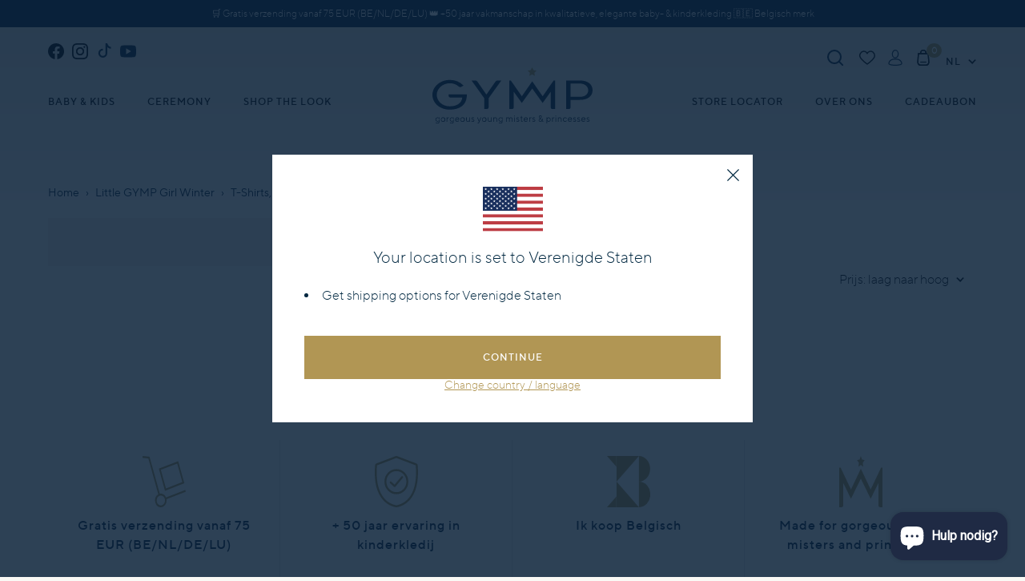

--- FILE ---
content_type: text/html; charset=utf-8
request_url: https://www.gymp.be/collections/t-shirts-polos-topjes-6
body_size: 57602
content:
<!doctype html>
<html class="no-js" lang="nl" data-page="collection" data-default-language="nl">
<head>
	<script id="pandectes-rules">   /* PANDECTES-GDPR: DO NOT MODIFY AUTO GENERATED CODE OF THIS SCRIPT */      window.PandectesSettings = {"store":{"id":55372021807,"plan":"plus","theme":"gymp_ByEsign_Master","primaryLocale":"nl","adminMode":false,"headless":false,"storefrontRootDomain":"","checkoutRootDomain":"","storefrontAccessToken":""},"tsPublished":1726128002,"declaration":{"showPurpose":true,"showProvider":true,"declIntroText":"We gebruiken cookies om de functionaliteit van de website te optimaliseren, de prestaties te analyseren en u een gepersonaliseerde ervaring te bieden. Sommige cookies zijn essentieel om de website goed te laten werken en correct te laten functioneren. Die cookies kunnen niet worden uitgeschakeld. In dit venster kunt u uw voorkeur voor cookies beheren.","showDateGenerated":true},"language":{"languageMode":"Multilingual","fallbackLanguage":"nl","languageDetection":"url","languagesSupported":["en","de","fr"]},"texts":{"managed":{"headerText":{"de":"Wir respektieren deine Privatsphäre","en":"We respect your privacy","fr":"Nous respectons votre vie privée","nl":"Wij respecteren uw privacy"},"consentText":{"de":"Diese Website verwendet Cookies, um Ihnen das beste Erlebnis zu bieten.","en":"This website uses cookies to ensure you get the best experience.","fr":"Ce site utilise des cookies pour vous garantir la meilleure expérience.","nl":"Deze website maakt gebruik van cookies om u de beste ervaring te bieden."},"dismissButtonText":{"de":"Okay","en":"Ok","fr":"D'accord","nl":"OK"},"linkText":{"de":"Mehr erfahren","en":"Learn more","fr":"Apprendre encore plus","nl":"Kom meer te weten"},"imprintText":{"de":"Impressum","en":"Imprint","fr":"Imprimer","nl":"Afdruk"},"preferencesButtonText":{"de":"Einstellungen","en":"Preferences","fr":"Préférences","nl":"Voorkeuren"},"allowButtonText":{"de":"Annehmen","en":"Accept","fr":"J'accepte","nl":"Alles aanvaarden"},"denyButtonText":{"de":"Ablehnen","en":"Decline","fr":"Déclin","nl":"Alles afwijzen"},"leaveSiteButtonText":{"de":"Diese Seite verlassen","en":"Leave this site","fr":"Quitter ce site","nl":"Verlaat deze site"},"cookiePolicyText":{"de":"Cookie-Richtlinie","en":"Cookie policy","fr":"Politique de cookies","nl":"Cookie beleid"},"preferencesPopupTitleText":{"de":"Einwilligungseinstellungen verwalten","en":"Manage consent preferences","fr":"Gérer les préférences de consentement","nl":"Toestemmingsvoorkeuren beheren"},"preferencesPopupIntroText":{"de":"Wir verwenden Cookies, um die Funktionalität der Website zu optimieren, die Leistung zu analysieren und Ihnen ein personalisiertes Erlebnis zu bieten. Einige Cookies sind für den ordnungsgemäßen Betrieb der Website unerlässlich. Diese Cookies können nicht deaktiviert werden. In diesem Fenster können Sie Ihre Präferenzen für Cookies verwalten.","en":"We use cookies to optimize website functionality, analyze the performance, and provide personalized experience to you. Some cookies are essential to make the website operate and function correctly. Those cookies cannot be disabled. In this window you can manage your preference of cookies.","fr":"Nous utilisons des cookies pour optimiser les fonctionnalités du site Web, analyser les performances et vous offrir une expérience personnalisée. Certains cookies sont indispensables au bon fonctionnement et au bon fonctionnement du site. Ces cookies ne peuvent pas être désactivés. Dans cette fenêtre, vous pouvez gérer votre préférence de cookies.","nl":"We gebruiken cookies om de functionaliteit van de website te optimaliseren, de prestaties te analyseren en u een gepersonaliseerde ervaring te bieden. Sommige cookies zijn essentieel om de website correct te laten werken en functioneren. Die cookies kunnen niet worden uitgeschakeld. In dit venster kunt u uw voorkeur voor cookies beheren."},"preferencesPopupCloseButtonText":{"de":"Schließen","en":"Close","fr":"proche","nl":"Sluiten"},"preferencesPopupAcceptAllButtonText":{"de":"Alles Akzeptieren","en":"Accept all","fr":"Accepter tout","nl":"Accepteer alles"},"preferencesPopupRejectAllButtonText":{"de":"Alles ablehnen","en":"Reject all","fr":"Tout rejeter","nl":"Alles afwijzen"},"preferencesPopupSaveButtonText":{"de":"Auswahl speichern","en":"Save preferences","fr":"Enregistrer les préférences","nl":"Voorkeuren opslaan"},"accessSectionTitleText":{"de":"Datenübertragbarkeit","en":"Data portability","fr":"Portabilité des données","nl":"Gegevensportabiliteit"},"accessSectionParagraphText":{"de":"Sie haben das Recht, jederzeit auf Ihre Daten zuzugreifen.","en":"You have the right to request access to your data at any time.","fr":"Vous avez le droit de pouvoir accéder à vos données à tout moment.","nl":"U heeft te allen tijde het recht om uw gegevens in te zien."},"rectificationSectionTitleText":{"de":"Datenberichtigung","en":"Data Rectification","fr":"Rectification des données","nl":"Gegevens rectificatie"},"rectificationSectionParagraphText":{"de":"Sie haben das Recht, die Aktualisierung Ihrer Daten zu verlangen, wann immer Sie dies für angemessen halten.","en":"You have the right to request your data to be updated whenever you think it is appropriate.","fr":"Vous avez le droit de demander la mise à jour de vos données chaque fois que vous le jugez approprié.","nl":"U hebt het recht om te vragen dat uw gegevens worden bijgewerkt wanneer u dat nodig acht."},"erasureSectionTitleText":{"de":"Recht auf Löschung","en":"Right to be forgotten","fr":"Droit à l'oubli","nl":"Recht om vergeten te worden"},"erasureSectionParagraphText":{"de":"Sie haben das Recht, die Löschung aller Ihrer Daten zu verlangen. Danach können Sie nicht mehr auf Ihr Konto zugreifen.","en":"You have the right to ask all your data to be erased. After that, you will no longer be able to access your account.","fr":"Vous avez le droit de demander que toutes vos données soient effacées. Après cela, vous ne pourrez plus accéder à votre compte.","nl":"U heeft het recht om al uw gegevens te laten wissen. Daarna heeft u geen toegang meer tot uw account."},"declIntroText":{"de":"Wir verwenden Cookies, um die Funktionalität der Website zu optimieren, die Leistung zu analysieren und Ihnen ein personalisiertes Erlebnis zu bieten. Einige Cookies sind für den ordnungsgemäßen Betrieb der Website unerlässlich. Diese Cookies können nicht deaktiviert werden. In diesem Fenster können Sie Ihre Präferenzen für Cookies verwalten.","en":"We use cookies to optimize website functionality, analyze the performance, and provide personalized experience to you. Some cookies are essential to make the website operate and function correctly. Those cookies cannot be disabled. In this window you can manage your preference of cookies.","fr":"Nous utilisons des cookies pour optimiser les fonctionnalités du site Web, analyser les performances et vous offrir une expérience personnalisée. Certains cookies sont indispensables au bon fonctionnement et au bon fonctionnement du site Web. Ces cookies ne peuvent pas être désactivés. Dans cette fenêtre, vous pouvez gérer vos préférences en matière de cookies.","nl":"We gebruiken cookies om de functionaliteit van de website te optimaliseren, de prestaties te analyseren en u een gepersonaliseerde ervaring te bieden. Sommige cookies zijn essentieel om de website goed te laten werken en correct te laten functioneren. Die cookies kunnen niet worden uitgeschakeld. In dit venster kunt u uw voorkeur voor cookies beheren."}},"categories":{"strictlyNecessaryCookiesTitleText":{"de":"Unbedingt erforderlich","en":"Strictly necessary cookies","fr":"Cookies strictement nécessaires","nl":"Strikt noodzakelijke cookies"},"functionalityCookiesTitleText":{"de":"Funktionale Cookies","en":"Functional cookies","fr":"Cookies fonctionnels","nl":"Functionele cookies"},"performanceCookiesTitleText":{"de":"Performance-Cookies","en":"Performance cookies","fr":"Cookies de performances","nl":"Prestatiecookies"},"targetingCookiesTitleText":{"de":"Targeting-Cookies","en":"Targeting cookies","fr":"Ciblage des cookies","nl":"Targeting-cookies"},"unclassifiedCookiesTitleText":{"de":"Unklassifizierte Cookies","en":"Unclassified cookies","fr":"Cookies non classés","nl":"Niet-geclassificeerde cookies"},"strictlyNecessaryCookiesDescriptionText":{"de":"Diese Cookies sind unerlässlich, damit Sie sich auf der Website bewegen und ihre Funktionen nutzen können, z. B. den Zugriff auf sichere Bereiche der Website. Ohne diese Cookies kann die Website nicht richtig funktionieren.","en":"These cookies are essential in order to enable you to move around the website and use its features, such as accessing secure areas of the website. The website cannot function properly without these cookies.","fr":"Ces cookies sont essentiels pour vous permettre de vous déplacer sur le site Web et d'utiliser ses fonctionnalités, telles que l'accès aux zones sécurisées du site Web. Le site Web ne peut pas fonctionner correctement sans ces cookies.","nl":"Deze cookies zijn essentieel om u in staat te stellen door de website te navigeren en de functies ervan te gebruiken, zoals toegang tot beveiligde delen van de website. Zonder deze cookies kan de website niet goed functioneren."},"functionalityCookiesDescriptionText":{"de":"Diese Cookies ermöglichen es der Website, verbesserte Funktionalität und Personalisierung bereitzustellen. Sie können von uns oder von Drittanbietern gesetzt werden, deren Dienste wir auf unseren Seiten hinzugefügt haben. Wenn Sie diese Cookies nicht zulassen, funktionieren einige oder alle dieser Dienste möglicherweise nicht richtig.","en":"These cookies enable the site to provide enhanced functionality and personalisation. They may be set by us or by third party providers whose services we have added to our pages. If you do not allow these cookies then some or all of these services may not function properly.","fr":"Ces cookies permettent au site de fournir des fonctionnalités et une personnalisation améliorées. Ils peuvent être définis par nous ou par des fournisseurs tiers dont nous avons ajouté les services à nos pages. Si vous n'autorisez pas ces cookies, certains ou tous ces services peuvent ne pas fonctionner correctement.","nl":"Deze cookies stellen de site in staat om verbeterde functionaliteit en personalisatie te bieden. Ze kunnen worden ingesteld door ons of door externe providers wiens diensten we aan onze pagina's hebben toegevoegd. Als u deze cookies niet toestaat, werken sommige of al deze diensten mogelijk niet correct."},"performanceCookiesDescriptionText":{"de":"Diese Cookies ermöglichen es uns, die Leistung unserer Website zu überwachen und zu verbessern. Sie ermöglichen es uns beispielsweise, Besuche zu zählen, Verkehrsquellen zu identifizieren und zu sehen, welche Teile der Website am beliebtesten sind.","en":"These cookies enable us to monitor and improve the performance of our website. For example, they allow us to count visits, identify traffic sources and see which parts of the site are most popular.","fr":"Ces cookies nous permettent de surveiller et d'améliorer les performances de notre site Web. Par exemple, ils nous permettent de compter les visites, d'identifier les sources de trafic et de voir quelles parties du site sont les plus populaires.","nl":"Deze cookies stellen ons in staat om de prestaties van onze website te monitoren en te verbeteren. Ze stellen ons bijvoorbeeld in staat om bezoeken te tellen, verkeersbronnen te identificeren en te zien welke delen van de site het populairst zijn."},"targetingCookiesDescriptionText":{"de":"Diese Cookies können von unseren Werbepartnern über unsere Website gesetzt werden. Sie können von diesen Unternehmen verwendet werden, um ein Profil Ihrer Interessen zu erstellen und Ihnen relevante Werbung auf anderen Websites anzuzeigen. Sie speichern keine direkten personenbezogenen Daten, sondern basieren auf der eindeutigen Identifizierung Ihres Browsers und Ihres Internetgeräts. Wenn Sie diese Cookies nicht zulassen, erleben Sie weniger zielgerichtete Werbung.","en":"These cookies may be set through our site by our advertising partners. They may be used by those companies to build a profile of your interests and show you relevant adverts on other sites.    They do not store directly personal information, but are based on uniquely identifying your browser and internet device. If you do not allow these cookies, you will experience less targeted advertising.","fr":"Ces cookies peuvent être installés via notre site par nos partenaires publicitaires. Ils peuvent être utilisés par ces sociétés pour établir un profil de vos intérêts et vous montrer des publicités pertinentes sur d'autres sites. Ils ne stockent pas directement d'informations personnelles, mais sont basés sur l'identification unique de votre navigateur et de votre appareil Internet. Si vous n'autorisez pas ces cookies, vous bénéficierez d'une publicité moins ciblée.","nl":"Deze cookies kunnen via onze site worden geplaatst door onze advertentiepartners. Ze kunnen door die bedrijven worden gebruikt om een profiel van uw interesses op te bouwen en u relevante advertenties op andere sites te tonen. Ze slaan geen directe persoonlijke informatie op, maar zijn gebaseerd op de unieke identificatie van uw browser en internetapparaat. Als je deze cookies niet toestaat, krijg je minder gerichte advertenties te zien."},"unclassifiedCookiesDescriptionText":{"de":"Unklassifizierte Cookies sind Cookies, die wir gerade zusammen mit den Anbietern einzelner Cookies klassifizieren.","en":"Unclassified cookies are cookies that we are in the process of classifying, together with the providers of individual cookies.","fr":"Les cookies non classés sont des cookies que nous sommes en train de classer avec les fournisseurs de cookies individuels.","nl":"Niet-geclassificeerde cookies zijn cookies die we aan het classificeren zijn, samen met de aanbieders van individuele cookies."}},"auto":{"declName":{"de":"Name","en":"Name","fr":"Nom","nl":"Naam"},"declPath":{"de":"Weg","en":"Path","fr":"Chemin","nl":"Pad"},"declType":{"de":"Typ","en":"Type","fr":"Type","nl":"Type"},"declDomain":{"de":"Domain","en":"Domain","fr":"Domaine","nl":"Domein"},"declPurpose":{"de":"Zweck","en":"Purpose","fr":"But","nl":"Doel"},"declProvider":{"de":"Anbieter","en":"Provider","fr":"Fournisseur","nl":"Aanbieder"},"declRetention":{"de":"Speicherdauer","en":"Retention","fr":"Rétention","nl":"Behoud"},"declFirstParty":{"de":"Erstanbieter","en":"First-party","fr":"Première partie","nl":"Directe"},"declThirdParty":{"de":"Drittanbieter","en":"Third-party","fr":"Tierce partie","nl":"Derde partij"},"declSeconds":{"de":"Sekunden","en":"seconds","fr":"secondes","nl":"seconden"},"declMinutes":{"de":"Minuten","en":"minutes","fr":"minutes","nl":"minuten"},"declHours":{"de":"Std.","en":"hours","fr":"heures","nl":"uur"},"declDays":{"de":"Tage","en":"days","fr":"jours","nl":"dagen"},"declMonths":{"de":"Monate","en":"months","fr":"mois","nl":"maanden"},"declYears":{"de":"Jahre","en":"years","fr":"années","nl":"jaren"},"declSession":{"de":"Sitzung","en":"Session","fr":"Session","nl":"Sessie"},"cookiesDetailsText":{"de":"Cookie-Details","en":"Cookies details","fr":"Détails des cookies","nl":"Cookiegegevens"},"preferencesPopupAlwaysAllowedText":{"de":"Immer erlaubt","en":"Always allowed","fr":"Toujours permis","nl":"altijd toegestaan"},"submitButton":{"de":"einreichen","en":"Submit","fr":"Soumettre","nl":"Indienen"},"submittingButton":{"de":"Senden...","en":"Submitting...","fr":"Soumission...","nl":"Verzenden..."},"cancelButton":{"de":"Abbrechen","en":"Cancel","fr":"Annuler","nl":"Annuleren"},"guestsSupportInfoText":{"de":"Bitte loggen Sie sich mit Ihrem Kundenkonto ein, um fortzufahren.","en":"Please login with your customer account to further proceed.","fr":"Veuillez vous connecter avec votre compte client pour continuer.","nl":"Log in met uw klantaccount om verder te gaan."},"guestsSupportEmailPlaceholder":{"de":"E-Mail-Addresse","en":"E-mail address","fr":"Adresse e-mail","nl":"E-mailadres"},"guestsSupportEmailValidationError":{"de":"Email ist ungültig","en":"Email is not valid","fr":"L'email n'est pas valide","nl":"E-mail is niet geldig"},"guestsSupportEmailSuccessTitle":{"de":"Vielen Dank für die Anfrage","en":"Thank you for your request","fr":"Merci pour votre requête","nl":"dankjewel voor je aanvraag"},"guestsSupportEmailFailureTitle":{"de":"Ein Problem ist aufgetreten","en":"A problem occurred","fr":"Un problème est survenu","nl":"Er is een probleem opgetreden"},"guestsSupportEmailSuccessMessage":{"de":"Wenn Sie als Kunde dieses Shops registriert sind, erhalten Sie in Kürze eine E-Mail mit Anweisungen zum weiteren Vorgehen.","en":"If you are registered as a customer of this store, you will soon receive an email with instructions on how to proceed.","fr":"Si vous êtes inscrit en tant que client de ce magasin, vous recevrez bientôt un e-mail avec des instructions sur la marche à suivre.","nl":"Als je bent geregistreerd als klant van deze winkel, ontvang je binnenkort een e-mail met instructies over hoe je verder kunt gaan."},"guestsSupportEmailFailureMessage":{"de":"Ihre Anfrage wurde nicht übermittelt. Bitte versuchen Sie es erneut und wenn das Problem weiterhin besteht, wenden Sie sich an den Shop-Inhaber, um Hilfe zu erhalten.","en":"Your request was not submitted. Please try again and if problem persists, contact store owner for assistance.","fr":"Votre demande n'a pas été soumise. Veuillez réessayer et si le problème persiste, contactez le propriétaire du magasin pour obtenir de l'aide.","nl":"Uw verzoek is niet ingediend. Probeer het opnieuw en als het probleem aanhoudt, neem dan contact op met de winkeleigenaar voor hulp."},"confirmationSuccessTitle":{"de":"Ihre Anfrage wurde bestätigt","en":"Your request is verified","fr":"Votre demande est vérifiée","nl":"Uw verzoek is geverifieerd"},"confirmationFailureTitle":{"de":"Ein Problem ist aufgetreten","en":"A problem occurred","fr":"Un problème est survenu","nl":"Er is een probleem opgetreden"},"confirmationSuccessMessage":{"de":"Wir werden uns in Kürze zu Ihrem Anliegen bei Ihnen melden.","en":"We will soon get back to you as to your request.","fr":"Nous reviendrons rapidement vers vous quant à votre demande.","nl":"We zullen spoedig contact met u opnemen over uw verzoek."},"confirmationFailureMessage":{"de":"Ihre Anfrage wurde nicht bestätigt. Bitte versuchen Sie es erneut und wenn das Problem weiterhin besteht, wenden Sie sich an den Ladenbesitzer, um Hilfe zu erhalten","en":"Your request was not verified. Please try again and if problem persists, contact store owner for assistance","fr":"Votre demande n'a pas été vérifiée. Veuillez réessayer et si le problème persiste, contactez le propriétaire du magasin pour obtenir de l'aide","nl":"Uw verzoek is niet geverifieerd. Probeer het opnieuw en als het probleem aanhoudt, neem dan contact op met de winkeleigenaar voor hulp"},"consentSectionTitleText":{"de":"Ihre Cookie-Einwilligung","en":"Your cookie consent","fr":"Votre consentement aux cookies","nl":"Uw toestemming voor cookies"},"consentSectionNoConsentText":{"de":"Sie haben der Cookie-Richtlinie dieser Website nicht zugestimmt.","en":"You have not consented to the cookies policy of this website.","fr":"Vous n'avez pas consenti à la politique de cookies de ce site Web.","nl":"U heeft niet ingestemd met het cookiebeleid van deze website."},"consentSectionConsentedText":{"de":"Sie haben der Cookie-Richtlinie dieser Website zugestimmt am","en":"You consented to the cookies policy of this website on","fr":"Vous avez consenti à la politique de cookies de ce site Web sur","nl":"U heeft ingestemd met het cookiebeleid van deze website op:"},"consentStatus":{"de":"Einwilligungspräferenz","en":"Consent preference","fr":"Préférence de consentement","nl":"Toestemmingsvoorkeur"},"consentDate":{"de":"Zustimmungsdatum","en":"Consent date","fr":"Date de consentement","nl":"Toestemmingsdatum"},"consentId":{"de":"Einwilligungs-ID","en":"Consent ID","fr":"ID de consentement","nl":"Toestemmings-ID"},"consentSectionChangeConsentActionText":{"de":"Einwilligungspräferenz ändern","en":"Change consent preference","fr":"Modifier la préférence de consentement","nl":"Wijzig de toestemmingsvoorkeur"},"accessSectionGDPRRequestsActionText":{"de":"Anfragen betroffener Personen","en":"Data subject requests","fr":"Demandes des personnes concernées","nl":"Verzoeken van betrokkenen"},"accessSectionAccountInfoActionText":{"de":"persönliche Daten","en":"Personal data","fr":"Données personnelles","nl":"Persoonlijke gegevens"},"accessSectionOrdersRecordsActionText":{"de":"Aufträge","en":"Orders","fr":"Ordres","nl":"Bestellingen"},"accessSectionDownloadReportActionText":{"de":"Alle Daten anfordern","en":"Request export","fr":"Tout télécharger","nl":"Download alles"},"rectificationCommentPlaceholder":{"de":"Beschreiben Sie, was Sie aktualisieren möchten","en":"Describe what you want to be updated","fr":"Décrivez ce que vous souhaitez mettre à jour","nl":"Beschrijf wat u wilt bijwerken"},"rectificationCommentValidationError":{"de":"Kommentar ist erforderlich","en":"Comment is required","fr":"Un commentaire est requis","nl":"Commentaar is verplicht"},"rectificationSectionEditAccountActionText":{"de":"Aktualisierung anfordern","en":"Request an update","fr":"Demander une mise à jour","nl":"Vraag een update aan"},"erasureSectionRequestDeletionActionText":{"de":"Löschung personenbezogener Daten anfordern","en":"Request personal data deletion","fr":"Demander la suppression des données personnelles","nl":"Verzoek om verwijdering van persoonlijke gegevens"}}},"library":{"previewMode":false,"fadeInTimeout":0,"defaultBlocked":7,"showLink":true,"showImprintLink":false,"showGoogleLink":false,"enabled":true,"cookie":{"name":"_pandectes_gdpr","expiryDays":365,"secure":true,"domain":""},"dismissOnScroll":false,"dismissOnWindowClick":false,"dismissOnTimeout":false,"palette":{"popup":{"background":"#FFFFFF","backgroundForCalculations":{"a":1,"b":255,"g":255,"r":255},"text":"#000000"},"button":{"background":"transparent","backgroundForCalculations":{"a":1,"b":255,"g":255,"r":255},"text":"#000000","textForCalculation":{"a":1,"b":0,"g":0,"r":0},"border":"#000000"}},"content":{"href":"https://www.gymp.be/pages/cookie-policy","imprintHref":"/","close":"&#10005;","target":"_blank","logo":"<img class=\"cc-banner-logo\" height=\"40\" width=\"40\" src=\"https://cdn.shopify.com/s/files/1/0553/7202/1807/t/5/assets/pandectes-logo.png?v=1709307085\" alt=\"GYMP\" />"},"window":"<div role=\"dialog\" aria-live=\"polite\" aria-label=\"cookieconsent\" aria-describedby=\"cookieconsent:desc\" id=\"pandectes-banner\" class=\"cc-window-wrapper cc-overlay-wrapper\"><div class=\"pd-cookie-banner-window cc-window {{classes}}\"><!--googleoff: all-->{{children}}<!--googleon: all--></div></div>","compliance":{"custom":"<div class=\"cc-compliance cc-highlight\">{{preferences}}{{deny}}{{allow}}</div>"},"type":"custom","layouts":{"basic":"{{logo}}{{messagelink}}{{compliance}}"},"position":"overlay","theme":"wired","revokable":false,"animateRevokable":false,"revokableReset":false,"revokableLogoUrl":"https://cdn.shopify.com/s/files/1/0553/7202/1807/t/5/assets/pandectes-reopen-logo.png?v=1709307086","revokablePlacement":"bottom-left","revokableMarginHorizontal":15,"revokableMarginVertical":15,"static":false,"autoAttach":true,"hasTransition":true,"blacklistPage":[""]},"geolocation":{"brOnly":false,"caOnly":false,"chOnly":false,"euOnly":false,"jpOnly":false,"thOnly":false,"zaOnly":false,"canadaOnly":false,"globalVisibility":true},"dsr":{"guestsSupport":false,"accessSectionDownloadReportAuto":false},"banner":{"resetTs":1709307083,"extraCss":"        .cc-banner-logo {max-width: 30em!important;}    @media(min-width: 768px) {.cc-window.cc-floating{max-width: 30em!important;width: 30em!important;}}    .cc-message, .pd-cookie-banner-window .cc-header, .cc-logo {text-align: left}    .cc-window-wrapper{z-index: 2147483647;-webkit-transition: opacity 1s ease;  transition: opacity 1s ease;}    .cc-window{z-index: 2147483647;font-family: inherit;}    .pd-cookie-banner-window .cc-header{font-family: inherit;}    .pd-cp-ui{font-family: inherit; background-color: #FFFFFF;color:#000000;}    button.pd-cp-btn, a.pd-cp-btn{}    input + .pd-cp-preferences-slider{background-color: rgba(0, 0, 0, 0.3)}    .pd-cp-scrolling-section::-webkit-scrollbar{background-color: rgba(0, 0, 0, 0.3)}    input:checked + .pd-cp-preferences-slider{background-color: rgba(0, 0, 0, 1)}    .pd-cp-scrolling-section::-webkit-scrollbar-thumb {background-color: rgba(0, 0, 0, 1)}    .pd-cp-ui-close{color:#000000;}    .pd-cp-preferences-slider:before{background-color: #FFFFFF}    .pd-cp-title:before {border-color: #000000!important}    .pd-cp-preferences-slider{background-color:#000000}    .pd-cp-toggle{color:#000000!important}    @media(max-width:699px) {.pd-cp-ui-close-top svg {fill: #000000}}    .pd-cp-toggle:hover,.pd-cp-toggle:visited,.pd-cp-toggle:active{color:#000000!important}    .pd-cookie-banner-window {box-shadow: 0 0 18px rgb(0 0 0 / 20%);}  .cc-settings {  border-color: rgb(0, 0, 0) !important;}","customJavascript":null,"showPoweredBy":false,"revokableTrigger":false,"hybridStrict":false,"cookiesBlockedByDefault":"7","isActive":true,"implicitSavePreferences":true,"cookieIcon":false,"blockBots":false,"showCookiesDetails":true,"hasTransition":true,"blockingPage":false,"showOnlyLandingPage":false,"leaveSiteUrl":"https://www.google.com","linkRespectStoreLang":false},"cookies":{"0":[{"name":"keep_alive","type":"http","domain":"www.gymp.be","path":"/","provider":"Shopify","firstParty":true,"retention":"30 minute(s)","expires":30,"unit":"declMinutes","purpose":{"de":"Wird im Zusammenhang mit der Käuferlokalisierung verwendet.","en":"Used in connection with buyer localization.","fr":"Utilisé en relation avec la localisation de l'acheteur.","nl":"Gebruikt in verband met lokalisatie van kopers."}},{"name":"secure_customer_sig","type":"http","domain":"www.gymp.be","path":"/","provider":"Shopify","firstParty":true,"retention":"1 year(s)","expires":1,"unit":"declYears","purpose":{"de":"Wird im Zusammenhang mit dem Kundenlogin verwendet.","en":"Used in connection with customer login.","fr":"Utilisé en relation avec la connexion client.","nl":"Gebruikt in verband met klantenlogin."}},{"name":"localization","type":"http","domain":"www.gymp.be","path":"/","provider":"Shopify","firstParty":true,"retention":"1 year(s)","expires":1,"unit":"declYears","purpose":{"de":"Lokalisierung von Shopify-Shops","en":"Shopify store localization","fr":"Localisation de boutique Shopify","nl":"Shopify-winkellokalisatie"}},{"name":"_cmp_a","type":"http","domain":".gymp.be","path":"/","provider":"Shopify","firstParty":false,"retention":"1 day(s)","expires":1,"unit":"declDays","purpose":{"de":"Wird zum Verwalten der Datenschutzeinstellungen des Kunden verwendet.","en":"Used for managing customer privacy settings.","fr":"Utilisé pour gérer les paramètres de confidentialité des clients.","nl":"Wordt gebruikt voor het beheren van de privacy-instellingen van klanten."}},{"name":"_tracking_consent","type":"http","domain":".gymp.be","path":"/","provider":"Shopify","firstParty":false,"retention":"1 year(s)","expires":1,"unit":"declYears","purpose":{"de":"Tracking-Einstellungen.","en":"Tracking preferences.","fr":"Préférences de suivi.","nl":"Voorkeuren volgen."}},{"name":"_secure_session_id","type":"http","domain":"www.gymp.be","path":"/","provider":"Shopify","firstParty":true,"retention":"1 month(s)","expires":1,"unit":"declMonths","purpose":{"de":"Wird in Verbindung mit der Navigation durch eine Storefront verwendet.","en":"Used in connection with navigation through a storefront.","fr":"Utilisé en relation avec la navigation dans une vitrine.","nl":"Gebruikt in verband met navigatie door een winkelpui."}}],"1":[{"name":"_pinterest_ct_ua","type":"http","domain":".ct.pinterest.com","path":"/","provider":"Pinterest","firstParty":false,"retention":"1 year(s)","expires":1,"unit":"declYears","purpose":{"de":"Wird verwendet, um Aktionen seitenübergreifend zu gruppieren.","en":"Used to group actions across pages.","fr":"Utilisé pour regrouper des actions sur plusieurs pages.","nl":"Wordt gebruikt om acties over pagina&#39;s te groeperen."}},{"name":"wpm-domain-test","type":"http","domain":"be","path":"/","provider":"Shopify","firstParty":false,"retention":"Session","expires":1,"unit":"declSeconds","purpose":{"de":"Wird verwendet, um den Web Pixel Manager von Shopify mit der Domäne zu testen und sicherzustellen, dass alles richtig funktioniert.","en":"Used to test Shopify's Web Pixel Manager with the domain to make sure everything is working correctly.\t","fr":"Utilisé pour tester Web Pixel Manager de Shopify avec le domaine pour s&#39;assurer que tout fonctionne correctement.","nl":"Wordt gebruikt om de opslag van parameters te testen over producten die aan het winkelwagentje zijn toegevoegd of de betalingsvaluta"}},{"name":"wpm-domain-test","type":"http","domain":"gymp.be","path":"/","provider":"Shopify","firstParty":false,"retention":"Session","expires":1,"unit":"declSeconds","purpose":{"de":"Wird verwendet, um den Web Pixel Manager von Shopify mit der Domäne zu testen und sicherzustellen, dass alles richtig funktioniert.","en":"Used to test Shopify's Web Pixel Manager with the domain to make sure everything is working correctly.\t","fr":"Utilisé pour tester Web Pixel Manager de Shopify avec le domaine pour s&#39;assurer que tout fonctionne correctement.","nl":"Wordt gebruikt om de opslag van parameters te testen over producten die aan het winkelwagentje zijn toegevoegd of de betalingsvaluta"}},{"name":"wpm-domain-test","type":"http","domain":"www.gymp.be","path":"/","provider":"Shopify","firstParty":true,"retention":"Session","expires":1,"unit":"declSeconds","purpose":{"de":"Wird verwendet, um den Web Pixel Manager von Shopify mit der Domäne zu testen und sicherzustellen, dass alles richtig funktioniert.","en":"Used to test Shopify's Web Pixel Manager with the domain to make sure everything is working correctly.\t","fr":"Utilisé pour tester Web Pixel Manager de Shopify avec le domaine pour s&#39;assurer que tout fonctionne correctement.","nl":"Wordt gebruikt om de opslag van parameters te testen over producten die aan het winkelwagentje zijn toegevoegd of de betalingsvaluta"}}],"2":[{"name":"_shopify_y","type":"http","domain":".gymp.be","path":"/","provider":"Shopify","firstParty":false,"retention":"1 year(s)","expires":1,"unit":"declYears","purpose":{"de":"Shopify-Analysen.","en":"Shopify analytics.","fr":"Analyses Shopify.","nl":"Shopify-analyses."}},{"name":"_orig_referrer","type":"http","domain":".gymp.be","path":"/","provider":"Shopify","firstParty":false,"retention":"2 ","expires":2,"unit":"declSession","purpose":{"de":"Verfolgt Zielseiten.","en":"Tracks landing pages.","fr":"Suit les pages de destination.","nl":"Volgt bestemmingspagina's."}},{"name":"_landing_page","type":"http","domain":".gymp.be","path":"/","provider":"Shopify","firstParty":false,"retention":"2 ","expires":2,"unit":"declSession","purpose":{"de":"Verfolgt Zielseiten.","en":"Tracks landing pages.","fr":"Suit les pages de destination.","nl":"Volgt bestemmingspagina's."}},{"name":"_shopify_s","type":"http","domain":".gymp.be","path":"/","provider":"Shopify","firstParty":false,"retention":"30 minute(s)","expires":30,"unit":"declMinutes","purpose":{"de":"Shopify-Analysen.","en":"Shopify analytics.","fr":"Analyses Shopify.","nl":"Shopify-analyses."}},{"name":"_shopify_sa_t","type":"http","domain":".gymp.be","path":"/","provider":"Shopify","firstParty":false,"retention":"30 minute(s)","expires":30,"unit":"declMinutes","purpose":{"de":"Shopify-Analysen in Bezug auf Marketing und Empfehlungen.","en":"Shopify analytics relating to marketing & referrals.","fr":"Analyses Shopify relatives au marketing et aux références.","nl":"Shopify-analyses met betrekking tot marketing en verwijzingen."}},{"name":"_shopify_sa_p","type":"http","domain":".gymp.be","path":"/","provider":"Shopify","firstParty":false,"retention":"30 minute(s)","expires":30,"unit":"declMinutes","purpose":{"de":"Shopify-Analysen in Bezug auf Marketing und Empfehlungen.","en":"Shopify analytics relating to marketing & referrals.","fr":"Analyses Shopify relatives au marketing et aux références.","nl":"Shopify-analyses met betrekking tot marketing en verwijzingen."}},{"name":"_gid","type":"http","domain":".gymp.be","path":"/","provider":"Google","firstParty":false,"retention":"1 day(s)","expires":1,"unit":"declDays","purpose":{"de":"Cookie wird von Google Analytics platziert, um Seitenaufrufe zu zählen und zu verfolgen.","en":"Cookie is placed by Google Analytics to count and track pageviews.","fr":"Le cookie est placé par Google Analytics pour compter et suivre les pages vues.","nl":"Cookie wordt geplaatst door Google Analytics om paginaweergaven te tellen en bij te houden."}},{"name":"_gat","type":"http","domain":".gymp.be","path":"/","provider":"Google","firstParty":false,"retention":"1 minute(s)","expires":1,"unit":"declMinutes","purpose":{"de":"Cookie wird von Google Analytics platziert, um Anfragen von Bots zu filtern.","en":"Cookie is placed by Google Analytics to filter requests from bots.","fr":"Le cookie est placé par Google Analytics pour filtrer les requêtes des bots.","nl":"Cookie wordt geplaatst door Google Analytics om verzoeken van bots te filteren."}},{"name":"_ga","type":"http","domain":".gymp.be","path":"/","provider":"Google","firstParty":false,"retention":"1 year(s)","expires":1,"unit":"declYears","purpose":{"de":"Cookie wird von Google Analytics mit unbekannter Funktionalität gesetzt","en":"Cookie is set by Google Analytics with unknown functionality","fr":"Le cookie est défini par Google Analytics avec une fonctionnalité inconnue","nl":"Cookie is ingesteld door Google Analytics met onbekende functionaliteit"}},{"name":"_shopify_s","type":"http","domain":"be","path":"/","provider":"Shopify","firstParty":false,"retention":"Session","expires":1,"unit":"declSeconds","purpose":{"de":"Shopify-Analysen.","en":"Shopify analytics.","fr":"Analyses Shopify.","nl":"Shopify-analyses."}},{"name":"_boomr_clss","type":"html_local","domain":"https://www.gymp.be","path":"/","provider":"Shopify","firstParty":true,"retention":"Persistent","expires":1,"unit":"declYears","purpose":{"de":"Wird zur Überwachung und Optimierung der Leistung von Shopify-Shops verwendet.","en":"Used to monitor and optimize the performance of Shopify stores.","fr":"Utilisé pour surveiller et optimiser les performances des magasins Shopify.","nl":"Wordt gebruikt om de prestaties van Shopify-winkels te monitoren en te optimaliseren."}},{"name":"_gat_UA-114993852-1","type":"http","domain":".gymp.be","path":"/","provider":"Google","firstParty":false,"retention":"1 minute(s)","expires":1,"unit":"declMinutes","purpose":{"nl":""}},{"name":"_ga_1H165GD9R4","type":"http","domain":".gymp.be","path":"/","provider":"Google","firstParty":false,"retention":"1 year(s)","expires":1,"unit":"declYears","purpose":{"nl":""}},{"name":"_ga_D6CSQ9LYXP","type":"http","domain":".gymp.be","path":"/","provider":"Google","firstParty":false,"retention":"1 year(s)","expires":1,"unit":"declYears","purpose":{"nl":""}}],"4":[{"name":"__kla_id","type":"http","domain":"www.gymp.be","path":"/","provider":"Klaviyo","firstParty":true,"retention":"1 year(s)","expires":1,"unit":"declYears","purpose":{"de":"Verfolgt, wenn jemand durch eine Klaviyo-E-Mail auf Ihre Website klickt","en":"Tracks when someone clicks through a Klaviyo email to your website.","fr":"Suit quand quelqu'un clique sur un e-mail Klaviyo vers votre site Web.","nl":"Houdt bij wanneer iemand door een Klaviyo-e-mail naar uw website klikt"}},{"name":"_gcl_au","type":"http","domain":".gymp.be","path":"/","provider":"Google","firstParty":false,"retention":"3 month(s)","expires":3,"unit":"declMonths","purpose":{"de":"Cookie wird von Google Tag Manager platziert, um Conversions zu verfolgen.","en":"Cookie is placed by Google Tag Manager to track conversions.","fr":"Le cookie est placé par Google Tag Manager pour suivre les conversions.","nl":"Cookie wordt geplaatst door Google Tag Manager om conversies bij te houden."}},{"name":"_pin_unauth","type":"http","domain":".gymp.be","path":"/","provider":"Pinterest","firstParty":false,"retention":"1 year(s)","expires":1,"unit":"declYears","purpose":{"de":"Wird verwendet, um Aktionen für Benutzer zu gruppieren, die von Pinterest nicht identifiziert werden können.","en":"Used to group actions for users who cannot be identified by Pinterest.","fr":"Utilisé pour regrouper les actions des utilisateurs qui ne peuvent pas être identifiés par Pinterest.","nl":"Wordt gebruikt om acties te groeperen voor gebruikers die niet kunnen worden geïdentificeerd door Pinterest."}},{"name":"_fbp","type":"http","domain":".gymp.be","path":"/","provider":"Facebook","firstParty":false,"retention":"3 month(s)","expires":3,"unit":"declMonths","purpose":{"de":"Cookie wird von Facebook platziert, um Besuche auf Websites zu verfolgen.","en":"Cookie is placed by Facebook to track visits across websites.","fr":"Le cookie est placé par Facebook pour suivre les visites sur les sites Web.","nl":"Cookie wordt door Facebook geplaatst om bezoeken aan websites bij te houden."}},{"name":"test_cookie","type":"http","domain":".doubleclick.net","path":"/","provider":"Google","firstParty":false,"retention":"15 minute(s)","expires":15,"unit":"declMinutes","purpose":{"de":"Um die Aktionen der Besucher zu messen, nachdem sie sich durch eine Anzeige geklickt haben. Verfällt nach jedem Besuch.","en":"To measure the visitors’ actions after they click through from an advert. Expires after each visit.","fr":"Pour mesurer les actions des visiteurs après avoir cliqué sur une publicité. Expire après chaque visite.","nl":"Om de acties van bezoekers te meten nadat ze vanuit een advertentie hebben doorgeklikt. Vervalt na elk bezoek."}},{"name":"swym-session-id","type":"http","domain":".www.gymp.be","path":"/","provider":"Swym","firstParty":true,"retention":"30 minute(s)","expires":30,"unit":"declMinutes","purpose":{"de":"Wird vom SWYM Wishlist Plus Shopify-Plugin verwendet.","en":"Used by the SWYM Wishlist Plus Shopify plugin.","fr":"Utilisé par le plug-in SWYM Wishlist Plus Shopify.","nl":"Gebruikt door de SWYM-verlanglijst Plus Shopify-plug-in."}},{"name":"swym-pid","type":"http","domain":".www.gymp.be","path":"/","provider":"Swym","firstParty":true,"retention":"1 year(s)","expires":1,"unit":"declYears","purpose":{"de":"Wird von Ihrer Anwendung verwendet.","en":"Used by swym application.","fr":"Utilisé par votre application.","nl":"Gebruikt door uw toepassing."}},{"name":"swym-cu_ct","type":"http","domain":".www.gymp.be","path":"/","provider":"Swym","firstParty":true,"retention":"1 year(s)","expires":1,"unit":"declYears","purpose":{"de":"Wird von Ihrer Anwendung verwendet.","en":"Used by swym application.","fr":"Utilisé par votre application.","nl":"Gebruikt door uw toepassing."}},{"name":"swym-instrumentMap","type":"http","domain":".www.gymp.be","path":"/","provider":"Swym","firstParty":true,"retention":"1 year(s)","expires":1,"unit":"declYears","purpose":{"de":"Wird von Ihrer Anwendung verwendet.","en":"Used by swym application.","fr":"Utilisé par votre application.","nl":"Gebruikt door uw toepassing."}},{"name":"swym-swymRegid","type":"http","domain":".www.gymp.be","path":"/","provider":"Amazon","firstParty":true,"retention":"1 year(s)","expires":1,"unit":"declYears","purpose":{"de":"Wird von Ihrer Anwendung verwendet.","en":"Used by swym application.","fr":"Utilisé par votre application.","nl":"Gebruikt door uw toepassing."}},{"name":"lastExternalReferrer","type":"html_local","domain":"https://www.gymp.be","path":"/","provider":"Facebook","firstParty":true,"retention":"Persistent","expires":1,"unit":"declYears","purpose":{"de":"Erkennt, wie der Benutzer auf die Website gelangt ist, indem er seine letzte URL-Adresse registriert.","en":"Detects how the user reached the website by registering their last URL-address.","fr":"Détecte comment l&#39;utilisateur a atteint le site Web en enregistrant sa dernière adresse URL.","nl":"Detecteert hoe de gebruiker de website heeft bereikt door het laatste URL-adres te registreren."}},{"name":"IDE","type":"http","domain":".doubleclick.net","path":"/","provider":"Google","firstParty":false,"retention":"1 year(s)","expires":1,"unit":"declYears","purpose":{"de":"Um die Aktionen der Besucher zu messen, nachdem sie sich durch eine Anzeige geklickt haben. Verfällt nach 1 Jahr.","en":"To measure the visitors’ actions after they click through from an advert. Expires after 1 year.","fr":"Pour mesurer les actions des visiteurs après avoir cliqué sur une publicité. Expire après 1 an.","nl":"Om de acties van bezoekers te meten nadat ze vanuit een advertentie hebben doorgeklikt. Vervalt na 1 jaar."}},{"name":"lastExternalReferrerTime","type":"html_local","domain":"https://www.gymp.be","path":"/","provider":"Facebook","firstParty":true,"retention":"Persistent","expires":1,"unit":"declYears","purpose":{"de":"Enthält den Zeitstempel der letzten Aktualisierung des lastExternalReferrer-Cookies.","en":"Contains the timestamp of the last update of the lastExternalReferrer cookie.","fr":"Contient l&#39;horodatage de la dernière mise à jour du cookie lastExternalReferrer.","nl":"Bevat de tijdstempel van de laatste update van de lastExternalReferrer-cookie."}}],"8":[{"name":"swym-email","type":"http","domain":".www.gymp.be","path":"/","provider":"Unknown","firstParty":true,"retention":"1 year(s)","expires":1,"unit":"declYears","purpose":{"de":"Wird von Ihrer Anwendung verwendet.","en":"Used by swym application.","fr":"Utilisé par votre application.","nl":"Gebruikt door uw toepassing."}},{"name":"_vwo_uuid_v2","type":"http","domain":".gymp.be","path":"/","provider":"Unknown","firstParty":false,"retention":"1 year(s)","expires":1,"unit":"declYears","purpose":{"nl":""}},{"name":"ar_debug","type":"http","domain":".pinterest.com","path":"/","provider":"Unknown","firstParty":false,"retention":"1 year(s)","expires":1,"unit":"declYears","purpose":{"de":"Prüft, ob ein technisches Debugger-Cookie vorhanden ist.","en":"Checks whether a technical debugger-cookie is present.","fr":"Vérifie si un cookie de débogueur technique est présent.","nl":""}},{"name":"swym-v-ckd","type":"http","domain":".www.gymp.be","path":"/","provider":"Unknown","firstParty":true,"retention":"30 minute(s)","expires":30,"unit":"declMinutes","purpose":{"nl":""}},{"name":"__verify","type":"http","domain":"www.gymp.be","path":"/","provider":"Unknown","firstParty":true,"retention":"Session","expires":1,"unit":"declSeconds","purpose":{"nl":""}},{"name":"swym-products","type":"html_local","domain":"https://www.gymp.be","path":"/","provider":"Unknown","firstParty":true,"retention":"Persistent","expires":1,"unit":"declYears","purpose":{"nl":""}},{"name":"swym-wishlisthkey_timestamp","type":"html_local","domain":"https://www.gymp.be","path":"/","provider":"Unknown","firstParty":true,"retention":"Persistent","expires":1,"unit":"declYears","purpose":{"nl":""}},{"name":"swym-devices_timestamp","type":"html_local","domain":"https://www.gymp.be","path":"/","provider":"Unknown","firstParty":true,"retention":"Persistent","expires":1,"unit":"declYears","purpose":{"nl":""}},{"name":"swym-authn_timestamp","type":"html_local","domain":"https://www.gymp.be","path":"/","provider":"Unknown","firstParty":true,"retention":"Persistent","expires":1,"unit":"declYears","purpose":{"nl":""}},{"name":"swym-rapps_cache","type":"html_local","domain":"https://www.gymp.be","path":"/","provider":"Unknown","firstParty":true,"retention":"Persistent","expires":1,"unit":"declYears","purpose":{"nl":""}},{"name":"swym-rconfig_cache","type":"html_local","domain":"https://www.gymp.be","path":"/","provider":"Unknown","firstParty":true,"retention":"Persistent","expires":1,"unit":"declYears","purpose":{"nl":""}},{"name":"swym-products_timestamp","type":"html_local","domain":"https://www.gymp.be","path":"/","provider":"Unknown","firstParty":true,"retention":"Persistent","expires":1,"unit":"declYears","purpose":{"nl":""}},{"name":"swym-devices","type":"html_local","domain":"https://www.gymp.be","path":"/","provider":"Unknown","firstParty":true,"retention":"Persistent","expires":1,"unit":"declYears","purpose":{"nl":""}},{"name":"swym-authn","type":"html_local","domain":"https://www.gymp.be","path":"/","provider":"Unknown","firstParty":true,"retention":"Persistent","expires":1,"unit":"declYears","purpose":{"nl":""}},{"name":"swym-ab-test-config","type":"html_local","domain":"https://www.gymp.be","path":"/","provider":"Unknown","firstParty":true,"retention":"Persistent","expires":1,"unit":"declYears","purpose":{"nl":""}},{"name":"local-storage-test","type":"html_local","domain":"https://www.gymp.be","path":"/","provider":"Unknown","firstParty":true,"retention":"Persistent","expires":1,"unit":"declYears","purpose":{"nl":""}},{"name":"lstest","type":"html_local","domain":"https://www.gymp.be","path":"/","provider":"Unknown","firstParty":true,"retention":"Persistent","expires":1,"unit":"declYears","purpose":{"nl":""}},{"name":"is_eu","type":"html_session","domain":"https://www.gymp.be","path":"/","provider":"Unknown","firstParty":true,"retention":"Session","expires":1,"unit":"declYears","purpose":{"nl":""}},{"name":"_kla_test","type":"html_local","domain":"https://www.gymp.be","path":"/","provider":"Unknown","firstParty":true,"retention":"Persistent","expires":1,"unit":"declYears","purpose":{"nl":""}}]},"blocker":{"isActive":false,"googleConsentMode":{"id":"GTM-MJJK7TQ","analyticsId":"G-D6CSQ9LYXP","adwordsId":"","isActive":true,"adStorageCategory":4,"analyticsStorageCategory":2,"personalizationStorageCategory":1,"functionalityStorageCategory":1,"customEvent":true,"securityStorageCategory":0,"redactData":true,"urlPassthrough":false,"dataLayerProperty":"dataLayer","waitForUpdate":2000,"useNativeChannel":false},"facebookPixel":{"id":"","isActive":false,"ldu":false},"microsoft":{"isActive":false,"uetTags":""},"rakuten":{"isActive":false,"cmp":false,"ccpa":false},"klaviyoIsActive":true,"gpcIsActive":true,"defaultBlocked":7,"patterns":{"whiteList":[],"blackList":{"1":[],"2":[],"4":[],"8":[]},"iframesWhiteList":[],"iframesBlackList":{"1":[],"2":[],"4":[],"8":[]},"beaconsWhiteList":[],"beaconsBlackList":{"1":[],"2":[],"4":[],"8":[]}}}}      !function(){"use strict";window.PandectesRules=window.PandectesRules||{},window.PandectesRules.manualBlacklist={1:[],2:[],4:[]},window.PandectesRules.blacklistedIFrames={1:[],2:[],4:[]},window.PandectesRules.blacklistedCss={1:[],2:[],4:[]},window.PandectesRules.blacklistedBeacons={1:[],2:[],4:[]};var e="javascript/blocked";function t(e){return new RegExp(e.replace(/[/\\.+?$()]/g,"\\$&").replace("*","(.*)"))}var n=function(e){var t=arguments.length>1&&void 0!==arguments[1]?arguments[1]:"log";new URLSearchParams(window.location.search).get("log")&&console[t]("PandectesRules: ".concat(e))};function a(e){var t=document.createElement("script");t.async=!0,t.src=e,document.head.appendChild(t)}function r(e,t){var n=Object.keys(e);if(Object.getOwnPropertySymbols){var a=Object.getOwnPropertySymbols(e);t&&(a=a.filter((function(t){return Object.getOwnPropertyDescriptor(e,t).enumerable}))),n.push.apply(n,a)}return n}function o(e){for(var t=1;t<arguments.length;t++){var n=null!=arguments[t]?arguments[t]:{};t%2?r(Object(n),!0).forEach((function(t){s(e,t,n[t])})):Object.getOwnPropertyDescriptors?Object.defineProperties(e,Object.getOwnPropertyDescriptors(n)):r(Object(n)).forEach((function(t){Object.defineProperty(e,t,Object.getOwnPropertyDescriptor(n,t))}))}return e}function i(e){var t=function(e,t){if("object"!=typeof e||!e)return e;var n=e[Symbol.toPrimitive];if(void 0!==n){var a=n.call(e,t||"default");if("object"!=typeof a)return a;throw new TypeError("@@toPrimitive must return a primitive value.")}return("string"===t?String:Number)(e)}(e,"string");return"symbol"==typeof t?t:t+""}function s(e,t,n){return(t=i(t))in e?Object.defineProperty(e,t,{value:n,enumerable:!0,configurable:!0,writable:!0}):e[t]=n,e}function c(e,t){return function(e){if(Array.isArray(e))return e}(e)||function(e,t){var n=null==e?null:"undefined"!=typeof Symbol&&e[Symbol.iterator]||e["@@iterator"];if(null!=n){var a,r,o,i,s=[],c=!0,l=!1;try{if(o=(n=n.call(e)).next,0===t){if(Object(n)!==n)return;c=!1}else for(;!(c=(a=o.call(n)).done)&&(s.push(a.value),s.length!==t);c=!0);}catch(e){l=!0,r=e}finally{try{if(!c&&null!=n.return&&(i=n.return(),Object(i)!==i))return}finally{if(l)throw r}}return s}}(e,t)||d(e,t)||function(){throw new TypeError("Invalid attempt to destructure non-iterable instance.\nIn order to be iterable, non-array objects must have a [Symbol.iterator]() method.")}()}function l(e){return function(e){if(Array.isArray(e))return u(e)}(e)||function(e){if("undefined"!=typeof Symbol&&null!=e[Symbol.iterator]||null!=e["@@iterator"])return Array.from(e)}(e)||d(e)||function(){throw new TypeError("Invalid attempt to spread non-iterable instance.\nIn order to be iterable, non-array objects must have a [Symbol.iterator]() method.")}()}function d(e,t){if(e){if("string"==typeof e)return u(e,t);var n=Object.prototype.toString.call(e).slice(8,-1);return"Object"===n&&e.constructor&&(n=e.constructor.name),"Map"===n||"Set"===n?Array.from(e):"Arguments"===n||/^(?:Ui|I)nt(?:8|16|32)(?:Clamped)?Array$/.test(n)?u(e,t):void 0}}function u(e,t){(null==t||t>e.length)&&(t=e.length);for(var n=0,a=new Array(t);n<t;n++)a[n]=e[n];return a}var f=window.PandectesRulesSettings||window.PandectesSettings,g=!(void 0===window.dataLayer||!Array.isArray(window.dataLayer)||!window.dataLayer.some((function(e){return"pandectes_full_scan"===e.event}))),p=function(){var e,t=arguments.length>0&&void 0!==arguments[0]?arguments[0]:"_pandectes_gdpr",n=("; "+document.cookie).split("; "+t+"=");if(n.length<2)e={};else{var a=n.pop().split(";");e=window.atob(a.shift())}var r=function(e){try{return JSON.parse(e)}catch(e){return!1}}(e);return!1!==r?r:e}(),h=f.banner.isActive,y=f.blocker,v=y.defaultBlocked,w=y.patterns,m=p&&null!==p.preferences&&void 0!==p.preferences?p.preferences:null,b=g?0:h?null===m?v:m:0,k={1:!(1&b),2:!(2&b),4:!(4&b)},_=w.blackList,S=w.whiteList,L=w.iframesBlackList,C=w.iframesWhiteList,P=w.beaconsBlackList,A=w.beaconsWhiteList,O={blackList:[],whiteList:[],iframesBlackList:{1:[],2:[],4:[],8:[]},iframesWhiteList:[],beaconsBlackList:{1:[],2:[],4:[],8:[]},beaconsWhiteList:[]};[1,2,4].map((function(e){var n;k[e]||((n=O.blackList).push.apply(n,l(_[e].length?_[e].map(t):[])),O.iframesBlackList[e]=L[e].length?L[e].map(t):[],O.beaconsBlackList[e]=P[e].length?P[e].map(t):[])})),O.whiteList=S.length?S.map(t):[],O.iframesWhiteList=C.length?C.map(t):[],O.beaconsWhiteList=A.length?A.map(t):[];var E={scripts:[],iframes:{1:[],2:[],4:[]},beacons:{1:[],2:[],4:[]},css:{1:[],2:[],4:[]}},I=function(t,n){return t&&(!n||n!==e)&&(!O.blackList||O.blackList.some((function(e){return e.test(t)})))&&(!O.whiteList||O.whiteList.every((function(e){return!e.test(t)})))},B=function(e,t){var n=O.iframesBlackList[t],a=O.iframesWhiteList;return e&&(!n||n.some((function(t){return t.test(e)})))&&(!a||a.every((function(t){return!t.test(e)})))},j=function(e,t){var n=O.beaconsBlackList[t],a=O.beaconsWhiteList;return e&&(!n||n.some((function(t){return t.test(e)})))&&(!a||a.every((function(t){return!t.test(e)})))},T=new MutationObserver((function(e){for(var t=0;t<e.length;t++)for(var n=e[t].addedNodes,a=0;a<n.length;a++){var r=n[a],o=r.dataset&&r.dataset.cookiecategory;if(1===r.nodeType&&"LINK"===r.tagName){var i=r.dataset&&r.dataset.href;if(i&&o)switch(o){case"functionality":case"C0001":E.css[1].push(i);break;case"performance":case"C0002":E.css[2].push(i);break;case"targeting":case"C0003":E.css[4].push(i)}}}})),R=new MutationObserver((function(t){for(var a=0;a<t.length;a++)for(var r=t[a].addedNodes,o=function(){var t=r[i],a=t.src||t.dataset&&t.dataset.src,o=t.dataset&&t.dataset.cookiecategory;if(1===t.nodeType&&"IFRAME"===t.tagName){if(a){var s=!1;B(a,1)||"functionality"===o||"C0001"===o?(s=!0,E.iframes[1].push(a)):B(a,2)||"performance"===o||"C0002"===o?(s=!0,E.iframes[2].push(a)):(B(a,4)||"targeting"===o||"C0003"===o)&&(s=!0,E.iframes[4].push(a)),s&&(t.removeAttribute("src"),t.setAttribute("data-src",a))}}else if(1===t.nodeType&&"IMG"===t.tagName){if(a){var c=!1;j(a,1)?(c=!0,E.beacons[1].push(a)):j(a,2)?(c=!0,E.beacons[2].push(a)):j(a,4)&&(c=!0,E.beacons[4].push(a)),c&&(t.removeAttribute("src"),t.setAttribute("data-src",a))}}else if(1===t.nodeType&&"SCRIPT"===t.tagName){var l=t.type,d=!1;if(I(a,l)?(n("rule blocked: ".concat(a)),d=!0):a&&o?n("manually blocked @ ".concat(o,": ").concat(a)):o&&n("manually blocked @ ".concat(o,": inline code")),d){E.scripts.push([t,l]),t.type=e;t.addEventListener("beforescriptexecute",(function n(a){t.getAttribute("type")===e&&a.preventDefault(),t.removeEventListener("beforescriptexecute",n)})),t.parentElement&&t.parentElement.removeChild(t)}}},i=0;i<r.length;i++)o()})),D=document.createElement,x={src:Object.getOwnPropertyDescriptor(HTMLScriptElement.prototype,"src"),type:Object.getOwnPropertyDescriptor(HTMLScriptElement.prototype,"type")};window.PandectesRules.unblockCss=function(e){var t=E.css[e]||[];t.length&&n("Unblocking CSS for ".concat(e)),t.forEach((function(e){var t=document.querySelector('link[data-href^="'.concat(e,'"]'));t.removeAttribute("data-href"),t.href=e})),E.css[e]=[]},window.PandectesRules.unblockIFrames=function(e){var t=E.iframes[e]||[];t.length&&n("Unblocking IFrames for ".concat(e)),O.iframesBlackList[e]=[],t.forEach((function(e){var t=document.querySelector('iframe[data-src^="'.concat(e,'"]'));t.removeAttribute("data-src"),t.src=e})),E.iframes[e]=[]},window.PandectesRules.unblockBeacons=function(e){var t=E.beacons[e]||[];t.length&&n("Unblocking Beacons for ".concat(e)),O.beaconsBlackList[e]=[],t.forEach((function(e){var t=document.querySelector('img[data-src^="'.concat(e,'"]'));t.removeAttribute("data-src"),t.src=e})),E.beacons[e]=[]},window.PandectesRules.unblockInlineScripts=function(e){var t=1===e?"functionality":2===e?"performance":"targeting",a=document.querySelectorAll('script[type="javascript/blocked"][data-cookiecategory="'.concat(t,'"]'));n("unblockInlineScripts: ".concat(a.length," in ").concat(t)),a.forEach((function(e){var t=document.createElement("script");t.type="text/javascript",e.hasAttribute("src")?t.src=e.getAttribute("src"):t.textContent=e.textContent,document.head.appendChild(t),e.parentNode.removeChild(e)}))},window.PandectesRules.unblockInlineCss=function(e){var t=1===e?"functionality":2===e?"performance":"targeting",a=document.querySelectorAll('link[data-cookiecategory="'.concat(t,'"]'));n("unblockInlineCss: ".concat(a.length," in ").concat(t)),a.forEach((function(e){e.href=e.getAttribute("data-href")}))},window.PandectesRules.unblock=function(e){e.length<1?(O.blackList=[],O.whiteList=[],O.iframesBlackList=[],O.iframesWhiteList=[]):(O.blackList&&(O.blackList=O.blackList.filter((function(t){return e.every((function(e){return"string"==typeof e?!t.test(e):e instanceof RegExp?t.toString()!==e.toString():void 0}))}))),O.whiteList&&(O.whiteList=[].concat(l(O.whiteList),l(e.map((function(e){if("string"==typeof e){var n=".*"+t(e)+".*";if(O.whiteList.every((function(e){return e.toString()!==n.toString()})))return new RegExp(n)}else if(e instanceof RegExp&&O.whiteList.every((function(t){return t.toString()!==e.toString()})))return e;return null})).filter(Boolean)))));var a=0;l(E.scripts).forEach((function(e,t){var n=c(e,2),r=n[0],o=n[1];if(function(e){var t=e.getAttribute("src");return O.blackList&&O.blackList.every((function(e){return!e.test(t)}))||O.whiteList&&O.whiteList.some((function(e){return e.test(t)}))}(r)){for(var i=document.createElement("script"),s=0;s<r.attributes.length;s++){var l=r.attributes[s];"src"!==l.name&&"type"!==l.name&&i.setAttribute(l.name,r.attributes[s].value)}i.setAttribute("src",r.src),i.setAttribute("type",o||"application/javascript"),document.head.appendChild(i),E.scripts.splice(t-a,1),a++}})),0==O.blackList.length&&0===O.iframesBlackList[1].length&&0===O.iframesBlackList[2].length&&0===O.iframesBlackList[4].length&&0===O.beaconsBlackList[1].length&&0===O.beaconsBlackList[2].length&&0===O.beaconsBlackList[4].length&&(n("Disconnecting observers"),R.disconnect(),T.disconnect())};var N=f.store,U=N.adminMode,z=N.headless,M=N.storefrontRootDomain,q=N.checkoutRootDomain,F=N.storefrontAccessToken,W=f.banner.isActive,H=f.blocker.defaultBlocked;W&&function(e){if(window.Shopify&&window.Shopify.customerPrivacy)e();else{var t=null;window.Shopify&&window.Shopify.loadFeatures&&window.Shopify.trackingConsent?e():t=setInterval((function(){window.Shopify&&window.Shopify.loadFeatures&&(clearInterval(t),window.Shopify.loadFeatures([{name:"consent-tracking-api",version:"0.1"}],(function(t){t?n("Shopify.customerPrivacy API - failed to load"):(n("shouldShowBanner() -> ".concat(window.Shopify.trackingConsent.shouldShowBanner()," | saleOfDataRegion() -> ").concat(window.Shopify.trackingConsent.saleOfDataRegion())),e())})))}),10)}}((function(){!function(){var e=window.Shopify.trackingConsent;if(!1!==e.shouldShowBanner()||null!==m||7!==H)try{var t=U&&!(window.Shopify&&window.Shopify.AdminBarInjector),a={preferences:!(1&b)||g||t,analytics:!(2&b)||g||t,marketing:!(4&b)||g||t};z&&(a.headlessStorefront=!0,a.storefrontRootDomain=null!=M&&M.length?M:window.location.hostname,a.checkoutRootDomain=null!=q&&q.length?q:"checkout.".concat(window.location.hostname),a.storefrontAccessToken=null!=F&&F.length?F:""),e.firstPartyMarketingAllowed()===a.marketing&&e.analyticsProcessingAllowed()===a.analytics&&e.preferencesProcessingAllowed()===a.preferences||e.setTrackingConsent(a,(function(e){e&&e.error?n("Shopify.customerPrivacy API - failed to setTrackingConsent"):n("setTrackingConsent(".concat(JSON.stringify(a),")"))}))}catch(e){n("Shopify.customerPrivacy API - exception")}}(),function(){if(z){var e=window.Shopify.trackingConsent,t=e.currentVisitorConsent();if(navigator.globalPrivacyControl&&""===t.sale_of_data){var a={sale_of_data:!1,headlessStorefront:!0};a.storefrontRootDomain=null!=M&&M.length?M:window.location.hostname,a.checkoutRootDomain=null!=q&&q.length?q:"checkout.".concat(window.location.hostname),a.storefrontAccessToken=null!=F&&F.length?F:"",e.setTrackingConsent(a,(function(e){e&&e.error?n("Shopify.customerPrivacy API - failed to setTrackingConsent({".concat(JSON.stringify(a),")")):n("setTrackingConsent(".concat(JSON.stringify(a),")"))}))}}}()}));var G=["AT","BE","BG","HR","CY","CZ","DK","EE","FI","FR","DE","GR","HU","IE","IT","LV","LT","LU","MT","NL","PL","PT","RO","SK","SI","ES","SE","GB","LI","NO","IS"],J=f.banner,V=J.isActive,K=J.hybridStrict,$=f.geolocation,Y=$.caOnly,Z=void 0!==Y&&Y,Q=$.euOnly,X=void 0!==Q&&Q,ee=$.brOnly,te=void 0!==ee&&ee,ne=$.jpOnly,ae=void 0!==ne&&ne,re=$.thOnly,oe=void 0!==re&&re,ie=$.chOnly,se=void 0!==ie&&ie,ce=$.zaOnly,le=void 0!==ce&&ce,de=$.canadaOnly,ue=void 0!==de&&de,fe=$.globalVisibility,ge=void 0===fe||fe,pe=f.blocker,he=pe.defaultBlocked,ye=void 0===he?7:he,ve=pe.googleConsentMode,we=ve.isActive,me=ve.customEvent,be=ve.id,ke=void 0===be?"":be,_e=ve.analyticsId,Se=void 0===_e?"":_e,Le=ve.adwordsId,Ce=void 0===Le?"":Le,Pe=ve.redactData,Ae=ve.urlPassthrough,Oe=ve.adStorageCategory,Ee=ve.analyticsStorageCategory,Ie=ve.functionalityStorageCategory,Be=ve.personalizationStorageCategory,je=ve.securityStorageCategory,Te=ve.dataLayerProperty,Re=void 0===Te?"dataLayer":Te,De=ve.waitForUpdate,xe=void 0===De?0:De,Ne=ve.useNativeChannel,Ue=void 0!==Ne&&Ne;function ze(){window[Re].push(arguments)}window[Re]=window[Re]||[];var Me,qe,Fe={hasInitialized:!1,useNativeChannel:!1,ads_data_redaction:!1,url_passthrough:!1,data_layer_property:"dataLayer",storage:{ad_storage:"granted",ad_user_data:"granted",ad_personalization:"granted",analytics_storage:"granted",functionality_storage:"granted",personalization_storage:"granted",security_storage:"granted"}};if(V&&we){var We=ye&Oe?"denied":"granted",He=ye&Ee?"denied":"granted",Ge=ye&Ie?"denied":"granted",Je=ye&Be?"denied":"granted",Ve=ye&je?"denied":"granted";Fe.hasInitialized=!0,Fe.useNativeChannel=Ue,Fe.url_passthrough=Ae,Fe.ads_data_redaction="denied"===We&&Pe,Fe.storage.ad_storage=We,Fe.storage.ad_user_data=We,Fe.storage.ad_personalization=We,Fe.storage.analytics_storage=He,Fe.storage.functionality_storage=Ge,Fe.storage.personalization_storage=Je,Fe.storage.security_storage=Ve,Fe.data_layer_property=Re||"dataLayer",Fe.ads_data_redaction&&ze("set","ads_data_redaction",Fe.ads_data_redaction),Fe.url_passthrough&&ze("set","url_passthrough",Fe.url_passthrough),function(){!1===Ue?console.log("Pandectes: Google Consent Mode (av2)"):console.log("Pandectes: Google Consent Mode (av2nc)");var e=b!==ye?{wait_for_update:xe||500}:xe?{wait_for_update:xe}:{};ge&&!K?ze("consent","default",o(o({},Fe.storage),e)):(ze("consent","default",o(o(o({},Fe.storage),e),{},{region:[].concat(l(X||K?G:[]),l(Z&&!K?["US-CA","US-VA","US-CT","US-UT","US-CO"]:[]),l(te&&!K?["BR"]:[]),l(ae&&!K?["JP"]:[]),l(ue&&!K?["CA"]:[]),l(oe&&!K?["TH"]:[]),l(se&&!K?["CH"]:[]),l(le&&!K?["ZA"]:[]))})),ze("consent","default",{ad_storage:"granted",ad_user_data:"granted",ad_personalization:"granted",analytics_storage:"granted",functionality_storage:"granted",personalization_storage:"granted",security_storage:"granted"}));if(null!==m){var t=b&Oe?"denied":"granted",n=b&Ee?"denied":"granted",r=b&Ie?"denied":"granted",i=b&Be?"denied":"granted",s=b&je?"denied":"granted";Fe.storage.ad_storage=t,Fe.storage.ad_user_data=t,Fe.storage.ad_personalization=t,Fe.storage.analytics_storage=n,Fe.storage.functionality_storage=r,Fe.storage.personalization_storage=i,Fe.storage.security_storage=s,ze("consent","update",Fe.storage)}(ke.length||Se.length||Ce.length)&&(window[Fe.data_layer_property].push({"pandectes.start":(new Date).getTime(),event:"pandectes-rules.min.js"}),(Se.length||Ce.length)&&ze("js",new Date));var c="https://www.googletagmanager.com";if(ke.length){var d=ke.split(",");window[Fe.data_layer_property].push({"gtm.start":(new Date).getTime(),event:"gtm.js"});for(var u=0;u<d.length;u++){var f="dataLayer"!==Fe.data_layer_property?"&l=".concat(Fe.data_layer_property):"";a("".concat(c,"/gtm.js?id=").concat(d[u].trim()).concat(f))}}if(Se.length)for(var g=Se.split(","),p=0;p<g.length;p++){var h=g[p].trim();h.length&&(a("".concat(c,"/gtag/js?id=").concat(h)),ze("config",h,{send_page_view:!1}))}if(Ce.length)for(var y=Ce.split(","),v=0;v<y.length;v++){var w=y[v].trim();w.length&&(a("".concat(c,"/gtag/js?id=").concat(w)),ze("config",w,{allow_enhanced_conversions:!0}))}}()}V&&me&&(qe={event:"Pandectes_Consent_Update",pandectes_status:7===(Me=b)?"deny":0===Me?"allow":"mixed",pandectes_categories:{C0000:"allow",C0001:k[1]?"allow":"deny",C0002:k[2]?"allow":"deny",C0003:k[4]?"allow":"deny"}},window[Re].push(qe),null!==m&&function(e){if(window.Shopify&&window.Shopify.analytics)e();else{var t=null;window.Shopify&&window.Shopify.analytics?e():t=setInterval((function(){window.Shopify&&window.Shopify.analytics&&(clearInterval(t),e())}),10)}}((function(){console.log("publishing Web Pixels API custom event"),window.Shopify.analytics.publish("Pandectes_Consent_Update",qe)})));var Ke=f.blocker,$e=Ke.klaviyoIsActive,Ye=Ke.googleConsentMode.adStorageCategory;$e&&window.addEventListener("PandectesEvent_OnConsent",(function(e){var t=e.detail.preferences;if(null!=t){var n=t&Ye?"denied":"granted";void 0!==window.klaviyo&&window.klaviyo.isIdentified()&&window.klaviyo.push(["identify",{ad_personalization:n,ad_user_data:n}])}})),f.banner.revokableTrigger&&window.addEventListener("PandectesEvent_OnInitialize",(function(){document.querySelectorAll('[href*="#reopenBanner"]').forEach((function(e){e.onclick=function(e){e.preventDefault(),window.Pandectes.fn.revokeConsent()}}))}));var Ze=f.banner.isActive,Qe=f.blocker,Xe=Qe.defaultBlocked,et=void 0===Xe?7:Xe,tt=Qe.microsoft,nt=tt.isActive,at=tt.uetTags,rt=tt.dataLayerProperty,ot=void 0===rt?"uetq":rt,it={hasInitialized:!1,data_layer_property:"uetq",storage:{ad_storage:"granted"}};if(window[ot]=window[ot]||[],nt&&ft("_uetmsdns","1",365),Ze&&nt){var st=4&et?"denied":"granted";if(it.hasInitialized=!0,it.storage.ad_storage=st,window[ot].push("consent","default",it.storage),"granted"==st&&(ft("_uetmsdns","0",365),console.log("setting cookie")),null!==m){var ct=4&b?"denied":"granted";it.storage.ad_storage=ct,window[ot].push("consent","update",it.storage),"granted"===ct&&ft("_uetmsdns","0",365)}if(at.length)for(var lt=at.split(","),dt=0;dt<lt.length;dt++)lt[dt].trim().length&&ut(lt[dt])}function ut(e){var t=document.createElement("script");t.type="text/javascript",t.src="//bat.bing.com/bat.js",t.onload=function(){var t={ti:e};t.q=window.uetq,window.uetq=new UET(t),window.uetq.push("consent","default",{ad_storage:"denied"}),window[ot].push("pageLoad")},document.head.appendChild(t)}function ft(e,t,n){var a=new Date;a.setTime(a.getTime()+24*n*60*60*1e3);var r="expires="+a.toUTCString();document.cookie="".concat(e,"=").concat(t,"; ").concat(r,"; path=/; secure; samesite=strict")}window.PandectesRules.gcm=Fe;var gt=f.banner.isActive,pt=f.blocker.isActive;n("Prefs: ".concat(b," | Banner: ").concat(gt?"on":"off"," | Blocker: ").concat(pt?"on":"off"));var ht=null===m&&/\/checkouts\//.test(window.location.pathname);0!==b&&!1===g&&pt&&!ht&&(n("Blocker will execute"),document.createElement=function(){for(var t=arguments.length,n=new Array(t),a=0;a<t;a++)n[a]=arguments[a];if("script"!==n[0].toLowerCase())return D.bind?D.bind(document).apply(void 0,n):D;var r=D.bind(document).apply(void 0,n);try{Object.defineProperties(r,{src:o(o({},x.src),{},{set:function(t){I(t,r.type)&&x.type.set.call(this,e),x.src.set.call(this,t)}}),type:o(o({},x.type),{},{get:function(){var t=x.type.get.call(this);return t===e||I(this.src,t)?null:t},set:function(t){var n=I(r.src,r.type)?e:t;x.type.set.call(this,n)}})}),r.setAttribute=function(t,n){if("type"===t){var a=I(r.src,r.type)?e:n;x.type.set.call(r,a)}else"src"===t?(I(n,r.type)&&x.type.set.call(r,e),x.src.set.call(r,n)):HTMLScriptElement.prototype.setAttribute.call(r,t,n)}}catch(e){console.warn("Yett: unable to prevent script execution for script src ",r.src,".\n",'A likely cause would be because you are using a third-party browser extension that monkey patches the "document.createElement" function.')}return r},R.observe(document.documentElement,{childList:!0,subtree:!0}),T.observe(document.documentElement,{childList:!0,subtree:!0}))}();
</script>

    
    
  <meta content="O37AErnXevBIlAOdYCeLKnISaHc4t7LyasH2uz2KCeY" name="google-site-verification"/>
  <meta charset="utf-8">
  <meta http-equiv="x-ua-compatible" content="ie=edge">
  
  <title>T-Shirts, Polo&#39;s &amp; Topjes Little GYMP Girl Winter</title>
  
  <meta name="viewport" content="width=device-width, initial-scale=1">

  <!-- Made by Dynamate -->
  <!-- Dynamate is @ https://www.dynamate.be/ -->
  <!-- Dynamate contact: support.web@dynamate.be -->

  


<meta property="og:site_name" content="GYMP">
<meta property="og:url" content="https://www.gymp.be/collections/t-shirts-polos-topjes-6">
<meta property="og:title" content="T-Shirts, Polo's & Topjes Little GYMP Girl Winter">
<meta property="og:type" content="product.group">
<meta property="og:description" content="GYMP is een Belgisch kledingmerk, met een solide traditie in knowhow, design en vakmanschap. Ontdek nu al onze baby- en kinderkleding.">





<meta name="twitter:card" content="summary_large_image">
<meta name="twitter:title" content="T-Shirts, Polo's & Topjes Little GYMP Girl Winter">
<meta name="twitter:description" content="GYMP is een Belgisch kledingmerk, met een solide traditie in knowhow, design en vakmanschap. Ontdek nu al onze baby- en kinderkleding.">
  <link rel="canonical" href="https://www.gymp.be/collections/t-shirts-polos-topjes-6">

  <meta name="theme-color" content="#747474">

  <link rel="shortcut icon" href="//www.gymp.be/cdn/shop/t/5/assets/favicon.ico?v=160190972779862885791643275918" type="image/x-icon" />
  <link rel="apple-touch-icon" sizes="57x57" href="//www.gymp.be/cdn/shop/t/5/assets/apple-touch-icon-57x57.png?10688">
  <link rel="apple-touch-icon" sizes="60x60" href="//www.gymp.be/cdn/shop/t/5/assets/apple-touch-icon-60x60.png?10688">
  <link rel="apple-touch-icon" sizes="72x72" href="//www.gymp.be/cdn/shop/t/5/assets/apple-touch-icon-72x72.png?10688">
  <link rel="apple-touch-icon" sizes="76x76" href="//www.gymp.be/cdn/shop/t/5/assets/apple-touch-icon-76x76.png?10688">
  <link rel="apple-touch-icon" sizes="114x114" href="//www.gymp.be/cdn/shop/t/5/assets/apple-touch-icon-114x114.png?10688">
  <link rel="apple-touch-icon" sizes="120x120" href="//www.gymp.be/cdn/shop/t/5/assets/apple-touch-icon-120x120.png?10688">
  <link rel="apple-touch-icon" sizes="144x144" href="//www.gymp.be/cdn/shop/t/5/assets/apple-touch-icon-144x144.png?10688">
  <link rel="apple-touch-icon" sizes="152x152" href="//www.gymp.be/cdn/shop/t/5/assets/apple-touch-icon-152x152.png?10688">
  <link rel="apple-touch-icon" sizes="180x180" href="//www.gymp.be/cdn/shop/t/5/assets/apple-touch-icon-180x180.png?10688">
  <link rel="icon" type="image/png" href="//www.gymp.be/cdn/shop/t/5/assets/favicon-16x16.png?v=72423056011101947871653295497" sizes="16x16">
  <link rel="icon" type="image/png" href="//www.gymp.be/cdn/shop/t/5/assets/favicon-32x32.png?v=123081336738394303061653295497" sizes="32x32">
  <link rel="icon" type="image/png" href="//www.gymp.be/cdn/shop/t/5/assets/favicon-96x96.png?v=23443467578115607801653295498" sizes="96x96">
  <link rel="icon" type="image/png" href="//www.gymp.be/cdn/shop/t/5/assets/android-chrome-192x192.png?10688" sizes="192x192">
  <meta name="msapplication-square70x70logo" content="//www.gymp.be/cdn/shop/t/5/assets/smalltile.png?10688" />
  <meta name="msapplication-square150x150logo" content="//www.gymp.be/cdn/shop/t/5/assets/mediumtile.png?10688" />
  <meta name="msapplication-wide310x150logo" content="//www.gymp.be/cdn/shop/t/5/assets/widetile.png?10688" />
  <meta name="msapplication-square310x310logo" content="//www.gymp.be/cdn/shop/t/5/assets/largetile.png?10688" /><link rel="dns-prefetch" href="//cdn.shopify.com">
  <link rel="dns-prefetch" href="//google-analytics.com">
  <link rel="dns-prefetch" href="//www.google-analytics.com">
  <link rel="dns-prefetch" href="//www.google.com"><link rel="stylesheet" href="https://use.typekit.net/ito3fhx.css">
  <style>
    .modal {
      visibility: hidden;
    }
    .hide {
      display: none !important;
    }
  </style><link rel="preload" href="//www.gymp.be/cdn/shop/t/5/assets/style.css?v=79722207383174343711762338423" as="style">
  <link rel="stylesheet" href="//www.gymp.be/cdn/shop/t/5/assets/style.css?v=79722207383174343711762338423">

  <script>window.performance && window.performance.mark && window.performance.mark('shopify.content_for_header.start');</script><meta name="facebook-domain-verification" content="uwumc0jui455e3dt9t9a7jddtl0sy4">
<meta id="shopify-digital-wallet" name="shopify-digital-wallet" content="/55372021807/digital_wallets/dialog">
<link rel="alternate" type="application/atom+xml" title="Feed" href="/collections/t-shirts-polos-topjes-6.atom" />
<link rel="alternate" hreflang="x-default" href="https://www.gymp.be/collections/t-shirts-polos-topjes-6">
<link rel="alternate" hreflang="nl-BE" href="https://www.gymp.be/collections/t-shirts-polos-topjes-6">
<link rel="alternate" hreflang="de-BE" href="https://www.gymp.be/de/collections/t-shirts-polos-topjes-6">
<link rel="alternate" hreflang="en-BE" href="https://www.gymp.be/en/collections/t-shirts-polos-topjes-6">
<link rel="alternate" hreflang="fr-BE" href="https://www.gymp.be/fr/collections/t-shirts-polos-topjes-6">
<link rel="alternate" type="application/json+oembed" href="https://www.gymp.be/collections/t-shirts-polos-topjes-6.oembed">
<script async="async" src="/checkouts/internal/preloads.js?locale=nl-BE"></script>
<script id="shopify-features" type="application/json">{"accessToken":"c446a22d14276aaddc7d707d4970ec53","betas":["rich-media-storefront-analytics"],"domain":"www.gymp.be","predictiveSearch":true,"shopId":55372021807,"locale":"nl"}</script>
<script>var Shopify = Shopify || {};
Shopify.shop = "gymp-by-anckaert.myshopify.com";
Shopify.locale = "nl";
Shopify.currency = {"active":"EUR","rate":"1.0"};
Shopify.country = "BE";
Shopify.theme = {"name":"gymp_ByEsign_Master","id":125212131375,"schema_name":null,"schema_version":null,"theme_store_id":null,"role":"main"};
Shopify.theme.handle = "null";
Shopify.theme.style = {"id":null,"handle":null};
Shopify.cdnHost = "www.gymp.be/cdn";
Shopify.routes = Shopify.routes || {};
Shopify.routes.root = "/";</script>
<script type="module">!function(o){(o.Shopify=o.Shopify||{}).modules=!0}(window);</script>
<script>!function(o){function n(){var o=[];function n(){o.push(Array.prototype.slice.apply(arguments))}return n.q=o,n}var t=o.Shopify=o.Shopify||{};t.loadFeatures=n(),t.autoloadFeatures=n()}(window);</script>
<script id="shop-js-analytics" type="application/json">{"pageType":"collection"}</script>
<script defer="defer" async type="module" src="//www.gymp.be/cdn/shopifycloud/shop-js/modules/v2/client.init-shop-cart-sync_ExijwuKr.nl.esm.js"></script>
<script defer="defer" async type="module" src="//www.gymp.be/cdn/shopifycloud/shop-js/modules/v2/chunk.common_4Y0jTF7h.esm.js"></script>
<script type="module">
  await import("//www.gymp.be/cdn/shopifycloud/shop-js/modules/v2/client.init-shop-cart-sync_ExijwuKr.nl.esm.js");
await import("//www.gymp.be/cdn/shopifycloud/shop-js/modules/v2/chunk.common_4Y0jTF7h.esm.js");

  window.Shopify.SignInWithShop?.initShopCartSync?.({"fedCMEnabled":true,"windoidEnabled":true});

</script>
<script>(function() {
  var isLoaded = false;
  function asyncLoad() {
    if (isLoaded) return;
    isLoaded = true;
    var urls = ["https:\/\/dashboard.mailerlite.com\/shopify\/102\/57493?shop=gymp-by-anckaert.myshopify.com","\/\/cdn.shopify.com\/proxy\/bd08529e81ed0e36ae535205b02909b6698a2acf116216e8209d8244d0db20fe\/s.pandect.es\/scripts\/pandectes-core.js?shop=gymp-by-anckaert.myshopify.com\u0026sp-cache-control=cHVibGljLCBtYXgtYWdlPTkwMA","https:\/\/storage.nfcube.com\/instafeed-e1846acad05fd95225123e459689229c.js?shop=gymp-by-anckaert.myshopify.com"];
    for (var i = 0; i < urls.length; i++) {
      var s = document.createElement('script');
      s.type = 'text/javascript';
      s.async = true;
      s.src = urls[i];
      var x = document.getElementsByTagName('script')[0];
      x.parentNode.insertBefore(s, x);
    }
  };
  if(window.attachEvent) {
    window.attachEvent('onload', asyncLoad);
  } else {
    window.addEventListener('load', asyncLoad, false);
  }
})();</script>
<script id="__st">var __st={"a":55372021807,"offset":3600,"reqid":"813c1b03-fc15-4545-9960-db5408ed166b-1763018714","pageurl":"www.gymp.be\/collections\/t-shirts-polos-topjes-6","u":"c978ea7d6422","p":"collection","rtyp":"collection","rid":274569822255};</script>
<script>window.ShopifyPaypalV4VisibilityTracking = true;</script>
<script id="captcha-bootstrap">!function(){'use strict';const t='contact',e='account',n='new_comment',o=[[t,t],['blogs',n],['comments',n],[t,'customer']],c=[[e,'customer_login'],[e,'guest_login'],[e,'recover_customer_password'],[e,'create_customer']],r=t=>t.map((([t,e])=>`form[action*='/${t}']:not([data-nocaptcha='true']) input[name='form_type'][value='${e}']`)).join(','),a=t=>()=>t?[...document.querySelectorAll(t)].map((t=>t.form)):[];function s(){const t=[...o],e=r(t);return a(e)}const i='password',u='form_key',d=['recaptcha-v3-token','g-recaptcha-response','h-captcha-response',i],f=()=>{try{return window.sessionStorage}catch{return}},m='__shopify_v',_=t=>t.elements[u];function p(t,e,n=!1){try{const o=window.sessionStorage,c=JSON.parse(o.getItem(e)),{data:r}=function(t){const{data:e,action:n}=t;return t[m]||n?{data:e,action:n}:{data:t,action:n}}(c);for(const[e,n]of Object.entries(r))t.elements[e]&&(t.elements[e].value=n);n&&o.removeItem(e)}catch(o){console.error('form repopulation failed',{error:o})}}const l='form_type',E='cptcha';function T(t){t.dataset[E]=!0}const w=window,h=w.document,L='Shopify',v='ce_forms',y='captcha';let A=!1;((t,e)=>{const n=(g='f06e6c50-85a8-45c8-87d0-21a2b65856fe',I='https://cdn.shopify.com/shopifycloud/storefront-forms-hcaptcha/ce_storefront_forms_captcha_hcaptcha.v1.5.2.iife.js',D={infoText:'Beschermd door hCaptcha',privacyText:'Privacy',termsText:'Voorwaarden'},(t,e,n)=>{const o=w[L][v],c=o.bindForm;if(c)return c(t,g,e,D).then(n);var r;o.q.push([[t,g,e,D],n]),r=I,A||(h.body.append(Object.assign(h.createElement('script'),{id:'captcha-provider',async:!0,src:r})),A=!0)});var g,I,D;w[L]=w[L]||{},w[L][v]=w[L][v]||{},w[L][v].q=[],w[L][y]=w[L][y]||{},w[L][y].protect=function(t,e){n(t,void 0,e),T(t)},Object.freeze(w[L][y]),function(t,e,n,w,h,L){const[v,y,A,g]=function(t,e,n){const i=e?o:[],u=t?c:[],d=[...i,...u],f=r(d),m=r(i),_=r(d.filter((([t,e])=>n.includes(e))));return[a(f),a(m),a(_),s()]}(w,h,L),I=t=>{const e=t.target;return e instanceof HTMLFormElement?e:e&&e.form},D=t=>v().includes(t);t.addEventListener('submit',(t=>{const e=I(t);if(!e)return;const n=D(e)&&!e.dataset.hcaptchaBound&&!e.dataset.recaptchaBound,o=_(e),c=g().includes(e)&&(!o||!o.value);(n||c)&&t.preventDefault(),c&&!n&&(function(t){try{if(!f())return;!function(t){const e=f();if(!e)return;const n=_(t);if(!n)return;const o=n.value;o&&e.removeItem(o)}(t);const e=Array.from(Array(32),(()=>Math.random().toString(36)[2])).join('');!function(t,e){_(t)||t.append(Object.assign(document.createElement('input'),{type:'hidden',name:u})),t.elements[u].value=e}(t,e),function(t,e){const n=f();if(!n)return;const o=[...t.querySelectorAll(`input[type='${i}']`)].map((({name:t})=>t)),c=[...d,...o],r={};for(const[a,s]of new FormData(t).entries())c.includes(a)||(r[a]=s);n.setItem(e,JSON.stringify({[m]:1,action:t.action,data:r}))}(t,e)}catch(e){console.error('failed to persist form',e)}}(e),e.submit())}));const S=(t,e)=>{t&&!t.dataset[E]&&(n(t,e.some((e=>e===t))),T(t))};for(const o of['focusin','change'])t.addEventListener(o,(t=>{const e=I(t);D(e)&&S(e,y())}));const B=e.get('form_key'),M=e.get(l),P=B&&M;t.addEventListener('DOMContentLoaded',(()=>{const t=y();if(P)for(const e of t)e.elements[l].value===M&&p(e,B);[...new Set([...A(),...v().filter((t=>'true'===t.dataset.shopifyCaptcha))])].forEach((e=>S(e,t)))}))}(h,new URLSearchParams(w.location.search),n,t,e,['guest_login'])})(!0,!0)}();</script>
<script integrity="sha256-52AcMU7V7pcBOXWImdc/TAGTFKeNjmkeM1Pvks/DTgc=" data-source-attribution="shopify.loadfeatures" defer="defer" src="//www.gymp.be/cdn/shopifycloud/storefront/assets/storefront/load_feature-81c60534.js" crossorigin="anonymous"></script>
<script data-source-attribution="shopify.dynamic_checkout.dynamic.init">var Shopify=Shopify||{};Shopify.PaymentButton=Shopify.PaymentButton||{isStorefrontPortableWallets:!0,init:function(){window.Shopify.PaymentButton.init=function(){};var t=document.createElement("script");t.src="https://www.gymp.be/cdn/shopifycloud/portable-wallets/latest/portable-wallets.nl.js",t.type="module",document.head.appendChild(t)}};
</script>
<script data-source-attribution="shopify.dynamic_checkout.buyer_consent">
  function portableWalletsHideBuyerConsent(e){var t=document.getElementById("shopify-buyer-consent"),n=document.getElementById("shopify-subscription-policy-button");t&&n&&(t.classList.add("hidden"),t.setAttribute("aria-hidden","true"),n.removeEventListener("click",e))}function portableWalletsShowBuyerConsent(e){var t=document.getElementById("shopify-buyer-consent"),n=document.getElementById("shopify-subscription-policy-button");t&&n&&(t.classList.remove("hidden"),t.removeAttribute("aria-hidden"),n.addEventListener("click",e))}window.Shopify?.PaymentButton&&(window.Shopify.PaymentButton.hideBuyerConsent=portableWalletsHideBuyerConsent,window.Shopify.PaymentButton.showBuyerConsent=portableWalletsShowBuyerConsent);
</script>
<script data-source-attribution="shopify.dynamic_checkout.cart.bootstrap">document.addEventListener("DOMContentLoaded",(function(){function t(){return document.querySelector("shopify-accelerated-checkout-cart, shopify-accelerated-checkout")}if(t())Shopify.PaymentButton.init();else{new MutationObserver((function(e,n){t()&&(Shopify.PaymentButton.init(),n.disconnect())})).observe(document.body,{childList:!0,subtree:!0})}}));
</script>

<script>window.performance && window.performance.mark && window.performance.mark('shopify.content_for_header.end');</script>
<script>window.performance && window.performance.mark && window.performance.mark('shopify.content_for_header.start');</script><meta name="facebook-domain-verification" content="uwumc0jui455e3dt9t9a7jddtl0sy4">
<meta id="shopify-digital-wallet" name="shopify-digital-wallet" content="/55372021807/digital_wallets/dialog">
<link rel="alternate" type="application/atom+xml" title="Feed" href="/collections/t-shirts-polos-topjes-6.atom" />
<link rel="alternate" hreflang="x-default" href="https://www.gymp.be/collections/t-shirts-polos-topjes-6">
<link rel="alternate" hreflang="nl" href="https://www.gymp.be/collections/t-shirts-polos-topjes-6">
<link rel="alternate" hreflang="de" href="https://www.gymp.be/de/collections/t-shirts-polos-topjes-6">
<link rel="alternate" hreflang="en" href="https://www.gymp.be/en/collections/t-shirts-polos-topjes-6">
<link rel="alternate" hreflang="fr" href="https://www.gymp.be/fr/collections/t-shirts-polos-topjes-6">
<link rel="alternate" type="application/json+oembed" href="https://www.gymp.be/collections/t-shirts-polos-topjes-6.oembed">
<script async="async" src="/checkouts/internal/preloads.js?locale=nl-BE"></script>
<script id="shopify-features" type="application/json">{"accessToken":"c446a22d14276aaddc7d707d4970ec53","betas":["rich-media-storefront-analytics"],"domain":"www.gymp.be","predictiveSearch":true,"shopId":55372021807,"locale":"nl"}</script>
<script>var Shopify = Shopify || {};
Shopify.shop = "gymp-by-anckaert.myshopify.com";
Shopify.locale = "nl";
Shopify.currency = {"active":"EUR","rate":"1.0"};
Shopify.country = "BE";
Shopify.theme = {"name":"gymp_ByEsign_Master","id":125212131375,"schema_name":null,"schema_version":null,"theme_store_id":null,"role":"main"};
Shopify.theme.handle = "null";
Shopify.theme.style = {"id":null,"handle":null};
Shopify.cdnHost = "www.gymp.be/cdn";
Shopify.routes = Shopify.routes || {};
Shopify.routes.root = "/";</script>
<script type="module">!function(o){(o.Shopify=o.Shopify||{}).modules=!0}(window);</script>
<script>!function(o){function n(){var o=[];function n(){o.push(Array.prototype.slice.apply(arguments))}return n.q=o,n}var t=o.Shopify=o.Shopify||{};t.loadFeatures=n(),t.autoloadFeatures=n()}(window);</script>
<script id="shop-js-analytics" type="application/json">{"pageType":"collection"}</script>
<script defer="defer" async type="module" src="//www.gymp.be/cdn/shopifycloud/shop-js/modules/v2/client.init-shop-cart-sync_ExijwuKr.nl.esm.js"></script>
<script defer="defer" async type="module" src="//www.gymp.be/cdn/shopifycloud/shop-js/modules/v2/chunk.common_4Y0jTF7h.esm.js"></script>
<script type="module">
  await import("//www.gymp.be/cdn/shopifycloud/shop-js/modules/v2/client.init-shop-cart-sync_ExijwuKr.nl.esm.js");
await import("//www.gymp.be/cdn/shopifycloud/shop-js/modules/v2/chunk.common_4Y0jTF7h.esm.js");

  window.Shopify.SignInWithShop?.initShopCartSync?.({"fedCMEnabled":true,"windoidEnabled":true});

</script>
<script>(function() {
  var isLoaded = false;
  function asyncLoad() {
    if (isLoaded) return;
    isLoaded = true;
    var urls = ["https:\/\/dashboard.mailerlite.com\/shopify\/102\/57493?shop=gymp-by-anckaert.myshopify.com","\/\/cdn.shopify.com\/proxy\/bd08529e81ed0e36ae535205b02909b6698a2acf116216e8209d8244d0db20fe\/s.pandect.es\/scripts\/pandectes-core.js?shop=gymp-by-anckaert.myshopify.com\u0026sp-cache-control=cHVibGljLCBtYXgtYWdlPTkwMA","https:\/\/storage.nfcube.com\/instafeed-e1846acad05fd95225123e459689229c.js?shop=gymp-by-anckaert.myshopify.com"];
    for (var i = 0; i < urls.length; i++) {
      var s = document.createElement('script');
      s.type = 'text/javascript';
      s.async = true;
      s.src = urls[i];
      var x = document.getElementsByTagName('script')[0];
      x.parentNode.insertBefore(s, x);
    }
  };
  if(window.attachEvent) {
    window.attachEvent('onload', asyncLoad);
  } else {
    window.addEventListener('load', asyncLoad, false);
  }
})();</script>
<script id="__st">var __st={"a":55372021807,"offset":3600,"reqid":"813c1b03-fc15-4545-9960-db5408ed166b-1763018714","pageurl":"www.gymp.be\/collections\/t-shirts-polos-topjes-6","u":"c978ea7d6422","p":"collection","rtyp":"collection","rid":274569822255};</script>
<script>window.ShopifyPaypalV4VisibilityTracking = true;</script>
<script id="captcha-bootstrap">!function(){'use strict';const t='contact',e='account',n='new_comment',o=[[t,t],['blogs',n],['comments',n],[t,'customer']],c=[[e,'customer_login'],[e,'guest_login'],[e,'recover_customer_password'],[e,'create_customer']],r=t=>t.map((([t,e])=>`form[action*='/${t}']:not([data-nocaptcha='true']) input[name='form_type'][value='${e}']`)).join(','),a=t=>()=>t?[...document.querySelectorAll(t)].map((t=>t.form)):[];function s(){const t=[...o],e=r(t);return a(e)}const i='password',u='form_key',d=['recaptcha-v3-token','g-recaptcha-response','h-captcha-response',i],f=()=>{try{return window.sessionStorage}catch{return}},m='__shopify_v',_=t=>t.elements[u];function p(t,e,n=!1){try{const o=window.sessionStorage,c=JSON.parse(o.getItem(e)),{data:r}=function(t){const{data:e,action:n}=t;return t[m]||n?{data:e,action:n}:{data:t,action:n}}(c);for(const[e,n]of Object.entries(r))t.elements[e]&&(t.elements[e].value=n);n&&o.removeItem(e)}catch(o){console.error('form repopulation failed',{error:o})}}const l='form_type',E='cptcha';function T(t){t.dataset[E]=!0}const w=window,h=w.document,L='Shopify',v='ce_forms',y='captcha';let A=!1;((t,e)=>{const n=(g='f06e6c50-85a8-45c8-87d0-21a2b65856fe',I='https://cdn.shopify.com/shopifycloud/storefront-forms-hcaptcha/ce_storefront_forms_captcha_hcaptcha.v1.5.2.iife.js',D={infoText:'Beschermd door hCaptcha',privacyText:'Privacy',termsText:'Voorwaarden'},(t,e,n)=>{const o=w[L][v],c=o.bindForm;if(c)return c(t,g,e,D).then(n);var r;o.q.push([[t,g,e,D],n]),r=I,A||(h.body.append(Object.assign(h.createElement('script'),{id:'captcha-provider',async:!0,src:r})),A=!0)});var g,I,D;w[L]=w[L]||{},w[L][v]=w[L][v]||{},w[L][v].q=[],w[L][y]=w[L][y]||{},w[L][y].protect=function(t,e){n(t,void 0,e),T(t)},Object.freeze(w[L][y]),function(t,e,n,w,h,L){const[v,y,A,g]=function(t,e,n){const i=e?o:[],u=t?c:[],d=[...i,...u],f=r(d),m=r(i),_=r(d.filter((([t,e])=>n.includes(e))));return[a(f),a(m),a(_),s()]}(w,h,L),I=t=>{const e=t.target;return e instanceof HTMLFormElement?e:e&&e.form},D=t=>v().includes(t);t.addEventListener('submit',(t=>{const e=I(t);if(!e)return;const n=D(e)&&!e.dataset.hcaptchaBound&&!e.dataset.recaptchaBound,o=_(e),c=g().includes(e)&&(!o||!o.value);(n||c)&&t.preventDefault(),c&&!n&&(function(t){try{if(!f())return;!function(t){const e=f();if(!e)return;const n=_(t);if(!n)return;const o=n.value;o&&e.removeItem(o)}(t);const e=Array.from(Array(32),(()=>Math.random().toString(36)[2])).join('');!function(t,e){_(t)||t.append(Object.assign(document.createElement('input'),{type:'hidden',name:u})),t.elements[u].value=e}(t,e),function(t,e){const n=f();if(!n)return;const o=[...t.querySelectorAll(`input[type='${i}']`)].map((({name:t})=>t)),c=[...d,...o],r={};for(const[a,s]of new FormData(t).entries())c.includes(a)||(r[a]=s);n.setItem(e,JSON.stringify({[m]:1,action:t.action,data:r}))}(t,e)}catch(e){console.error('failed to persist form',e)}}(e),e.submit())}));const S=(t,e)=>{t&&!t.dataset[E]&&(n(t,e.some((e=>e===t))),T(t))};for(const o of['focusin','change'])t.addEventListener(o,(t=>{const e=I(t);D(e)&&S(e,y())}));const B=e.get('form_key'),M=e.get(l),P=B&&M;t.addEventListener('DOMContentLoaded',(()=>{const t=y();if(P)for(const e of t)e.elements[l].value===M&&p(e,B);[...new Set([...A(),...v().filter((t=>'true'===t.dataset.shopifyCaptcha))])].forEach((e=>S(e,t)))}))}(h,new URLSearchParams(w.location.search),n,t,e,['guest_login'])})(!0,!0)}();</script>
<script integrity="sha256-52AcMU7V7pcBOXWImdc/TAGTFKeNjmkeM1Pvks/DTgc=" data-source-attribution="shopify.loadfeatures" defer="defer" src="//www.gymp.be/cdn/shopifycloud/storefront/assets/storefront/load_feature-81c60534.js" crossorigin="anonymous"></script>
<script data-source-attribution="shopify.dynamic_checkout.dynamic.init">var Shopify=Shopify||{};Shopify.PaymentButton=Shopify.PaymentButton||{isStorefrontPortableWallets:!0,init:function(){window.Shopify.PaymentButton.init=function(){};var t=document.createElement("script");t.src="https://www.gymp.be/cdn/shopifycloud/portable-wallets/latest/portable-wallets.nl.js",t.type="module",document.head.appendChild(t)}};
</script>
<script data-source-attribution="shopify.dynamic_checkout.buyer_consent">
  function portableWalletsHideBuyerConsent(e){var t=document.getElementById("shopify-buyer-consent"),n=document.getElementById("shopify-subscription-policy-button");t&&n&&(t.classList.add("hidden"),t.setAttribute("aria-hidden","true"),n.removeEventListener("click",e))}function portableWalletsShowBuyerConsent(e){var t=document.getElementById("shopify-buyer-consent"),n=document.getElementById("shopify-subscription-policy-button");t&&n&&(t.classList.remove("hidden"),t.removeAttribute("aria-hidden"),n.addEventListener("click",e))}window.Shopify?.PaymentButton&&(window.Shopify.PaymentButton.hideBuyerConsent=portableWalletsHideBuyerConsent,window.Shopify.PaymentButton.showBuyerConsent=portableWalletsShowBuyerConsent);
</script>
<script data-source-attribution="shopify.dynamic_checkout.cart.bootstrap">document.addEventListener("DOMContentLoaded",(function(){function t(){return document.querySelector("shopify-accelerated-checkout-cart, shopify-accelerated-checkout")}if(t())Shopify.PaymentButton.init();else{new MutationObserver((function(e,n){t()&&(Shopify.PaymentButton.init(),n.disconnect())})).observe(document.body,{childList:!0,subtree:!0})}}));
</script>
<!-- placeholder 81a9b7e2f14ead71 --><script>window.performance && window.performance.mark && window.performance.mark('shopify.content_for_header.end');</script>

<link rel="preconnect" href="https://dev.visualwebsiteoptimizer.com" />
<script type='text/javascript' id='vwoCode'>
window._vwo_code || (function() {
var account_id=777988,
version=2.0,
settings_tolerance=2000,
hide_element='body',
hide_element_style = 'opacity:0 !important;filter:alpha(opacity=0) !important;background:none !important',
/* DO NOT EDIT BELOW THIS LINE */
f=false,w=window,d=document,v=d.querySelector('#vwoCode'),cK='_vwo_'+account_id+'_settings',cc={};try{var c=JSON.parse(localStorage.getItem('_vwo_'+account_id+'_config'));cc=c&&typeof c==='object'?c:{}}catch(e){}var stT=cc.stT==='session'?w.sessionStorage:w.localStorage;code={use_existing_jquery:function(){return typeof use_existing_jquery!=='undefined'?use_existing_jquery:undefined},library_tolerance:function(){return typeof library_tolerance!=='undefined'?library_tolerance:undefined},settings_tolerance:function(){return cc.sT||settings_tolerance},hide_element_style:function(){return'{'+(cc.hES||hide_element_style)+'}'},hide_element:function(){return typeof cc.hE==='string'?cc.hE:hide_element},getVersion:function(){return version},finish:function(){if(!f){f=true;var e=d.getElementById('_vis_opt_path_hides');if(e)e.parentNode.removeChild(e)}},finished:function(){return f},load:function(e){var t=this.getSettings(),n=d.createElement('script'),i=this;if(t){n.textContent=t;d.getElementsByTagName('head')[0].appendChild(n);if(!w.VWO||VWO.caE){stT.removeItem(cK);i.load(e)}}else{n.fetchPriority='high';n.src=e;n.type='text/javascript';n.onerror=function(){_vwo_code.finish()};d.getElementsByTagName('head')[0].appendChild(n)}},getSettings:function(){try{var e=stT.getItem(cK);if(!e){return}e=JSON.parse(e);if(Date.now()>e.e){stT.removeItem(cK);return}return e.s}catch(e){return}},init:function(){if(d.URL.indexOf('__vwo_disable__')>-1)return;var e=this.settings_tolerance();w._vwo_settings_timer=setTimeout(function(){_vwo_code.finish();stT.removeItem(cK)},e);var t=d.currentScript,n=d.createElement('style'),i=this.hide_element(),r=t&&!t.async&&i?i+this.hide_element_style():'',c=d.getElementsByTagName('head')[0];n.setAttribute('id','_vis_opt_path_hides');v&&n.setAttribute('nonce',v.nonce);n.setAttribute('type','text/css');if(n.styleSheet)n.styleSheet.cssText=r;else n.appendChild(d.createTextNode(r));c.appendChild(n);this.load('https://dev.visualwebsiteoptimizer.com/j.php?a='+account_id+'&u='+encodeURIComponent(d.URL)+'&vn='+version)}};w._vwo_code=code;code.init();})();
</script>

<!-- BEGIN app block: shopify://apps/pandectes-gdpr/blocks/banner/58c0baa2-6cc1-480c-9ea6-38d6d559556a -->
  
  <script>
    
    window.addEventListener('DOMContentLoaded', function(){
      const script = document.createElement('script');
      script.src = "https://cdn.shopify.com/extensions/019a34e6-3ef6-7ede-ab75-5e1ed9ed558e/gdpr-197/assets/pandectes-core.js";
      script.defer = true;
      document.body.appendChild(script);
    })
  </script>


<!-- END app block --><!-- BEGIN app block: shopify://apps/klaviyo-email-marketing-sms/blocks/klaviyo-onsite-embed/2632fe16-c075-4321-a88b-50b567f42507 -->












  <script async src="https://static.klaviyo.com/onsite/js/RxTJW7/klaviyo.js?company_id=RxTJW7"></script>
  <script>!function(){if(!window.klaviyo){window._klOnsite=window._klOnsite||[];try{window.klaviyo=new Proxy({},{get:function(n,i){return"push"===i?function(){var n;(n=window._klOnsite).push.apply(n,arguments)}:function(){for(var n=arguments.length,o=new Array(n),w=0;w<n;w++)o[w]=arguments[w];var t="function"==typeof o[o.length-1]?o.pop():void 0,e=new Promise((function(n){window._klOnsite.push([i].concat(o,[function(i){t&&t(i),n(i)}]))}));return e}}})}catch(n){window.klaviyo=window.klaviyo||[],window.klaviyo.push=function(){var n;(n=window._klOnsite).push.apply(n,arguments)}}}}();</script>

  




  <script>
    window.klaviyoReviewsProductDesignMode = false
  </script>







<!-- END app block --><script src="https://cdn.shopify.com/extensions/7bc9bb47-adfa-4267-963e-cadee5096caf/inbox-1252/assets/inbox-chat-loader.js" type="text/javascript" defer="defer"></script>
<meta property="og:image" content="https://cdn.shopify.com/s/files/1/0553/7202/1807/files/gymp.png?height=628&pad_color=faf9f5&v=1642523461&width=1200" />
<meta property="og:image:secure_url" content="https://cdn.shopify.com/s/files/1/0553/7202/1807/files/gymp.png?height=628&pad_color=faf9f5&v=1642523461&width=1200" />
<meta property="og:image:width" content="1200" />
<meta property="og:image:height" content="628" />
<link href="https://monorail-edge.shopifysvc.com" rel="dns-prefetch">
<script>(function(){if ("sendBeacon" in navigator && "performance" in window) {try {var session_token_from_headers = performance.getEntriesByType('navigation')[0].serverTiming.find(x => x.name == '_s').description;} catch {var session_token_from_headers = undefined;}var session_cookie_matches = document.cookie.match(/_shopify_s=([^;]*)/);var session_token_from_cookie = session_cookie_matches && session_cookie_matches.length === 2 ? session_cookie_matches[1] : "";var session_token = session_token_from_headers || session_token_from_cookie || "";function handle_abandonment_event(e) {var entries = performance.getEntries().filter(function(entry) {return /monorail-edge.shopifysvc.com/.test(entry.name);});if (!window.abandonment_tracked && entries.length === 0) {window.abandonment_tracked = true;var currentMs = Date.now();var navigation_start = performance.timing.navigationStart;var payload = {shop_id: 55372021807,url: window.location.href,navigation_start,duration: currentMs - navigation_start,session_token,page_type: "collection"};window.navigator.sendBeacon("https://monorail-edge.shopifysvc.com/v1/produce", JSON.stringify({schema_id: "online_store_buyer_site_abandonment/1.1",payload: payload,metadata: {event_created_at_ms: currentMs,event_sent_at_ms: currentMs}}));}}window.addEventListener('pagehide', handle_abandonment_event);}}());</script>
<script id="web-pixels-manager-setup">(function e(e,d,r,n,o){if(void 0===o&&(o={}),!Boolean(null===(a=null===(i=window.Shopify)||void 0===i?void 0:i.analytics)||void 0===a?void 0:a.replayQueue)){var i,a;window.Shopify=window.Shopify||{};var t=window.Shopify;t.analytics=t.analytics||{};var s=t.analytics;s.replayQueue=[],s.publish=function(e,d,r){return s.replayQueue.push([e,d,r]),!0};try{self.performance.mark("wpm:start")}catch(e){}var l=function(){var e={modern:/Edge?\/(1{2}[4-9]|1[2-9]\d|[2-9]\d{2}|\d{4,})\.\d+(\.\d+|)|Firefox\/(1{2}[4-9]|1[2-9]\d|[2-9]\d{2}|\d{4,})\.\d+(\.\d+|)|Chrom(ium|e)\/(9{2}|\d{3,})\.\d+(\.\d+|)|(Maci|X1{2}).+ Version\/(15\.\d+|(1[6-9]|[2-9]\d|\d{3,})\.\d+)([,.]\d+|)( \(\w+\)|)( Mobile\/\w+|) Safari\/|Chrome.+OPR\/(9{2}|\d{3,})\.\d+\.\d+|(CPU[ +]OS|iPhone[ +]OS|CPU[ +]iPhone|CPU IPhone OS|CPU iPad OS)[ +]+(15[._]\d+|(1[6-9]|[2-9]\d|\d{3,})[._]\d+)([._]\d+|)|Android:?[ /-](13[3-9]|1[4-9]\d|[2-9]\d{2}|\d{4,})(\.\d+|)(\.\d+|)|Android.+Firefox\/(13[5-9]|1[4-9]\d|[2-9]\d{2}|\d{4,})\.\d+(\.\d+|)|Android.+Chrom(ium|e)\/(13[3-9]|1[4-9]\d|[2-9]\d{2}|\d{4,})\.\d+(\.\d+|)|SamsungBrowser\/([2-9]\d|\d{3,})\.\d+/,legacy:/Edge?\/(1[6-9]|[2-9]\d|\d{3,})\.\d+(\.\d+|)|Firefox\/(5[4-9]|[6-9]\d|\d{3,})\.\d+(\.\d+|)|Chrom(ium|e)\/(5[1-9]|[6-9]\d|\d{3,})\.\d+(\.\d+|)([\d.]+$|.*Safari\/(?![\d.]+ Edge\/[\d.]+$))|(Maci|X1{2}).+ Version\/(10\.\d+|(1[1-9]|[2-9]\d|\d{3,})\.\d+)([,.]\d+|)( \(\w+\)|)( Mobile\/\w+|) Safari\/|Chrome.+OPR\/(3[89]|[4-9]\d|\d{3,})\.\d+\.\d+|(CPU[ +]OS|iPhone[ +]OS|CPU[ +]iPhone|CPU IPhone OS|CPU iPad OS)[ +]+(10[._]\d+|(1[1-9]|[2-9]\d|\d{3,})[._]\d+)([._]\d+|)|Android:?[ /-](13[3-9]|1[4-9]\d|[2-9]\d{2}|\d{4,})(\.\d+|)(\.\d+|)|Mobile Safari.+OPR\/([89]\d|\d{3,})\.\d+\.\d+|Android.+Firefox\/(13[5-9]|1[4-9]\d|[2-9]\d{2}|\d{4,})\.\d+(\.\d+|)|Android.+Chrom(ium|e)\/(13[3-9]|1[4-9]\d|[2-9]\d{2}|\d{4,})\.\d+(\.\d+|)|Android.+(UC? ?Browser|UCWEB|U3)[ /]?(15\.([5-9]|\d{2,})|(1[6-9]|[2-9]\d|\d{3,})\.\d+)\.\d+|SamsungBrowser\/(5\.\d+|([6-9]|\d{2,})\.\d+)|Android.+MQ{2}Browser\/(14(\.(9|\d{2,})|)|(1[5-9]|[2-9]\d|\d{3,})(\.\d+|))(\.\d+|)|K[Aa][Ii]OS\/(3\.\d+|([4-9]|\d{2,})\.\d+)(\.\d+|)/},d=e.modern,r=e.legacy,n=navigator.userAgent;return n.match(d)?"modern":n.match(r)?"legacy":"unknown"}(),u="modern"===l?"modern":"legacy",c=(null!=n?n:{modern:"",legacy:""})[u],f=function(e){return[e.baseUrl,"/wpm","/b",e.hashVersion,"modern"===e.buildTarget?"m":"l",".js"].join("")}({baseUrl:d,hashVersion:r,buildTarget:u}),m=function(e){var d=e.version,r=e.bundleTarget,n=e.surface,o=e.pageUrl,i=e.monorailEndpoint;return{emit:function(e){var a=e.status,t=e.errorMsg,s=(new Date).getTime(),l=JSON.stringify({metadata:{event_sent_at_ms:s},events:[{schema_id:"web_pixels_manager_load/3.1",payload:{version:d,bundle_target:r,page_url:o,status:a,surface:n,error_msg:t},metadata:{event_created_at_ms:s}}]});if(!i)return console&&console.warn&&console.warn("[Web Pixels Manager] No Monorail endpoint provided, skipping logging."),!1;try{return self.navigator.sendBeacon.bind(self.navigator)(i,l)}catch(e){}var u=new XMLHttpRequest;try{return u.open("POST",i,!0),u.setRequestHeader("Content-Type","text/plain"),u.send(l),!0}catch(e){return console&&console.warn&&console.warn("[Web Pixels Manager] Got an unhandled error while logging to Monorail."),!1}}}}({version:r,bundleTarget:l,surface:e.surface,pageUrl:self.location.href,monorailEndpoint:e.monorailEndpoint});try{o.browserTarget=l,function(e){var d=e.src,r=e.async,n=void 0===r||r,o=e.onload,i=e.onerror,a=e.sri,t=e.scriptDataAttributes,s=void 0===t?{}:t,l=document.createElement("script"),u=document.querySelector("head"),c=document.querySelector("body");if(l.async=n,l.src=d,a&&(l.integrity=a,l.crossOrigin="anonymous"),s)for(var f in s)if(Object.prototype.hasOwnProperty.call(s,f))try{l.dataset[f]=s[f]}catch(e){}if(o&&l.addEventListener("load",o),i&&l.addEventListener("error",i),u)u.appendChild(l);else{if(!c)throw new Error("Did not find a head or body element to append the script");c.appendChild(l)}}({src:f,async:!0,onload:function(){if(!function(){var e,d;return Boolean(null===(d=null===(e=window.Shopify)||void 0===e?void 0:e.analytics)||void 0===d?void 0:d.initialized)}()){var d=window.webPixelsManager.init(e)||void 0;if(d){var r=window.Shopify.analytics;r.replayQueue.forEach((function(e){var r=e[0],n=e[1],o=e[2];d.publishCustomEvent(r,n,o)})),r.replayQueue=[],r.publish=d.publishCustomEvent,r.visitor=d.visitor,r.initialized=!0}}},onerror:function(){return m.emit({status:"failed",errorMsg:"".concat(f," has failed to load")})},sri:function(e){var d=/^sha384-[A-Za-z0-9+/=]+$/;return"string"==typeof e&&d.test(e)}(c)?c:"",scriptDataAttributes:o}),m.emit({status:"loading"})}catch(e){m.emit({status:"failed",errorMsg:(null==e?void 0:e.message)||"Unknown error"})}}})({shopId: 55372021807,storefrontBaseUrl: "https://www.gymp.be",extensionsBaseUrl: "https://extensions.shopifycdn.com/cdn/shopifycloud/web-pixels-manager",monorailEndpoint: "https://monorail-edge.shopifysvc.com/unstable/produce_batch",surface: "storefront-renderer",enabledBetaFlags: ["2dca8a86"],webPixelsConfigList: [{"id":"1476231492","configuration":"{\"config\":\"{\\\"pixel_id\\\":\\\"GT-MBGDD7C6\\\",\\\"target_country\\\":\\\"BE\\\",\\\"gtag_events\\\":[{\\\"type\\\":\\\"view_item\\\",\\\"action_label\\\":\\\"MC-NPE3MXJNN4\\\"},{\\\"type\\\":\\\"purchase\\\",\\\"action_label\\\":\\\"MC-NPE3MXJNN4\\\"},{\\\"type\\\":\\\"page_view\\\",\\\"action_label\\\":\\\"MC-NPE3MXJNN4\\\"}],\\\"enable_monitoring_mode\\\":false}\"}","eventPayloadVersion":"v1","runtimeContext":"OPEN","scriptVersion":"b2a88bafab3e21179ed38636efcd8a93","type":"APP","apiClientId":1780363,"privacyPurposes":[],"dataSharingAdjustments":{"protectedCustomerApprovalScopes":["read_customer_address","read_customer_email","read_customer_name","read_customer_personal_data","read_customer_phone"]}},{"id":"1211760964","configuration":"{\"swymApiEndpoint\":\"https:\/\/swymstore-v3free-01.swymrelay.com\",\"swymTier\":\"v3free-01\"}","eventPayloadVersion":"v1","runtimeContext":"STRICT","scriptVersion":"5b6f6917e306bc7f24523662663331c0","type":"APP","apiClientId":1350849,"privacyPurposes":["ANALYTICS","MARKETING","PREFERENCES"],"dataSharingAdjustments":{"protectedCustomerApprovalScopes":["read_customer_email","read_customer_name","read_customer_personal_data","read_customer_phone"]}},{"id":"471236932","configuration":"{\"pixel_id\":\"672368134205332\",\"pixel_type\":\"facebook_pixel\",\"metaapp_system_user_token\":\"-\"}","eventPayloadVersion":"v1","runtimeContext":"OPEN","scriptVersion":"ca16bc87fe92b6042fbaa3acc2fbdaa6","type":"APP","apiClientId":2329312,"privacyPurposes":["ANALYTICS","MARKETING","SALE_OF_DATA"],"dataSharingAdjustments":{"protectedCustomerApprovalScopes":["read_customer_address","read_customer_email","read_customer_name","read_customer_personal_data","read_customer_phone"]}},{"id":"159121732","configuration":"{\"tagID\":\"2613399927213\"}","eventPayloadVersion":"v1","runtimeContext":"STRICT","scriptVersion":"18031546ee651571ed29edbe71a3550b","type":"APP","apiClientId":3009811,"privacyPurposes":["ANALYTICS","MARKETING","SALE_OF_DATA"],"dataSharingAdjustments":{"protectedCustomerApprovalScopes":["read_customer_address","read_customer_email","read_customer_name","read_customer_personal_data","read_customer_phone"]}},{"id":"8126780","eventPayloadVersion":"1","runtimeContext":"LAX","scriptVersion":"8","type":"CUSTOM","privacyPurposes":["ANALYTICS","MARKETING","SALE_OF_DATA"],"name":"GA4"},{"id":"194085188","eventPayloadVersion":"v1","runtimeContext":"LAX","scriptVersion":"1","type":"CUSTOM","privacyPurposes":["ANALYTICS"],"name":"Google Analytics tag (migrated)"},{"id":"shopify-app-pixel","configuration":"{}","eventPayloadVersion":"v1","runtimeContext":"STRICT","scriptVersion":"0450","apiClientId":"shopify-pixel","type":"APP","privacyPurposes":["ANALYTICS","MARKETING"]},{"id":"shopify-custom-pixel","eventPayloadVersion":"v1","runtimeContext":"LAX","scriptVersion":"0450","apiClientId":"shopify-pixel","type":"CUSTOM","privacyPurposes":["ANALYTICS","MARKETING"]}],isMerchantRequest: false,initData: {"shop":{"name":"GYMP","paymentSettings":{"currencyCode":"EUR"},"myshopifyDomain":"gymp-by-anckaert.myshopify.com","countryCode":"BE","storefrontUrl":"https:\/\/www.gymp.be"},"customer":null,"cart":null,"checkout":null,"productVariants":[],"purchasingCompany":null},},"https://www.gymp.be/cdn","ae1676cfwd2530674p4253c800m34e853cb",{"modern":"","legacy":""},{"shopId":"55372021807","storefrontBaseUrl":"https:\/\/www.gymp.be","extensionBaseUrl":"https:\/\/extensions.shopifycdn.com\/cdn\/shopifycloud\/web-pixels-manager","surface":"storefront-renderer","enabledBetaFlags":"[\"2dca8a86\"]","isMerchantRequest":"false","hashVersion":"ae1676cfwd2530674p4253c800m34e853cb","publish":"custom","events":"[[\"page_viewed\",{}],[\"collection_viewed\",{\"collection\":{\"id\":\"274569822255\",\"title\":\"T-Shirts, Polo's \u0026 Topjes Little GYMP Girl Winter\",\"productVariants\":[]}}]]"});</script><script>
  window.ShopifyAnalytics = window.ShopifyAnalytics || {};
  window.ShopifyAnalytics.meta = window.ShopifyAnalytics.meta || {};
  window.ShopifyAnalytics.meta.currency = 'EUR';
  var meta = {"products":[],"page":{"pageType":"collection","resourceType":"collection","resourceId":274569822255}};
  for (var attr in meta) {
    window.ShopifyAnalytics.meta[attr] = meta[attr];
  }
</script>
<script class="analytics">
  (function () {
    var customDocumentWrite = function(content) {
      var jquery = null;

      if (window.jQuery) {
        jquery = window.jQuery;
      } else if (window.Checkout && window.Checkout.$) {
        jquery = window.Checkout.$;
      }

      if (jquery) {
        jquery('body').append(content);
      }
    };

    var hasLoggedConversion = function(token) {
      if (token) {
        return document.cookie.indexOf('loggedConversion=' + token) !== -1;
      }
      return false;
    }

    var setCookieIfConversion = function(token) {
      if (token) {
        var twoMonthsFromNow = new Date(Date.now());
        twoMonthsFromNow.setMonth(twoMonthsFromNow.getMonth() + 2);

        document.cookie = 'loggedConversion=' + token + '; expires=' + twoMonthsFromNow;
      }
    }

    var trekkie = window.ShopifyAnalytics.lib = window.trekkie = window.trekkie || [];
    if (trekkie.integrations) {
      return;
    }
    trekkie.methods = [
      'identify',
      'page',
      'ready',
      'track',
      'trackForm',
      'trackLink'
    ];
    trekkie.factory = function(method) {
      return function() {
        var args = Array.prototype.slice.call(arguments);
        args.unshift(method);
        trekkie.push(args);
        return trekkie;
      };
    };
    for (var i = 0; i < trekkie.methods.length; i++) {
      var key = trekkie.methods[i];
      trekkie[key] = trekkie.factory(key);
    }
    trekkie.load = function(config) {
      trekkie.config = config || {};
      trekkie.config.initialDocumentCookie = document.cookie;
      var first = document.getElementsByTagName('script')[0];
      var script = document.createElement('script');
      script.type = 'text/javascript';
      script.onerror = function(e) {
        var scriptFallback = document.createElement('script');
        scriptFallback.type = 'text/javascript';
        scriptFallback.onerror = function(error) {
                var Monorail = {
      produce: function produce(monorailDomain, schemaId, payload) {
        var currentMs = new Date().getTime();
        var event = {
          schema_id: schemaId,
          payload: payload,
          metadata: {
            event_created_at_ms: currentMs,
            event_sent_at_ms: currentMs
          }
        };
        return Monorail.sendRequest("https://" + monorailDomain + "/v1/produce", JSON.stringify(event));
      },
      sendRequest: function sendRequest(endpointUrl, payload) {
        // Try the sendBeacon API
        if (window && window.navigator && typeof window.navigator.sendBeacon === 'function' && typeof window.Blob === 'function' && !Monorail.isIos12()) {
          var blobData = new window.Blob([payload], {
            type: 'text/plain'
          });

          if (window.navigator.sendBeacon(endpointUrl, blobData)) {
            return true;
          } // sendBeacon was not successful

        } // XHR beacon

        var xhr = new XMLHttpRequest();

        try {
          xhr.open('POST', endpointUrl);
          xhr.setRequestHeader('Content-Type', 'text/plain');
          xhr.send(payload);
        } catch (e) {
          console.log(e);
        }

        return false;
      },
      isIos12: function isIos12() {
        return window.navigator.userAgent.lastIndexOf('iPhone; CPU iPhone OS 12_') !== -1 || window.navigator.userAgent.lastIndexOf('iPad; CPU OS 12_') !== -1;
      }
    };
    Monorail.produce('monorail-edge.shopifysvc.com',
      'trekkie_storefront_load_errors/1.1',
      {shop_id: 55372021807,
      theme_id: 125212131375,
      app_name: "storefront",
      context_url: window.location.href,
      source_url: "//www.gymp.be/cdn/s/trekkie.storefront.308893168db1679b4a9f8a086857af995740364f.min.js"});

        };
        scriptFallback.async = true;
        scriptFallback.src = '//www.gymp.be/cdn/s/trekkie.storefront.308893168db1679b4a9f8a086857af995740364f.min.js';
        first.parentNode.insertBefore(scriptFallback, first);
      };
      script.async = true;
      script.src = '//www.gymp.be/cdn/s/trekkie.storefront.308893168db1679b4a9f8a086857af995740364f.min.js';
      first.parentNode.insertBefore(script, first);
    };
    trekkie.load(
      {"Trekkie":{"appName":"storefront","development":false,"defaultAttributes":{"shopId":55372021807,"isMerchantRequest":null,"themeId":125212131375,"themeCityHash":"18021857987938446251","contentLanguage":"nl","currency":"EUR"},"isServerSideCookieWritingEnabled":true,"monorailRegion":"shop_domain","enabledBetaFlags":["f0df213a"]},"Session Attribution":{},"S2S":{"facebookCapiEnabled":true,"source":"trekkie-storefront-renderer","apiClientId":580111}}
    );

    var loaded = false;
    trekkie.ready(function() {
      if (loaded) return;
      loaded = true;

      window.ShopifyAnalytics.lib = window.trekkie;

      var originalDocumentWrite = document.write;
      document.write = customDocumentWrite;
      try { window.ShopifyAnalytics.merchantGoogleAnalytics.call(this); } catch(error) {};
      document.write = originalDocumentWrite;

      window.ShopifyAnalytics.lib.page(null,{"pageType":"collection","resourceType":"collection","resourceId":274569822255,"shopifyEmitted":true});

      var match = window.location.pathname.match(/checkouts\/(.+)\/(thank_you|post_purchase)/)
      var token = match? match[1]: undefined;
      if (!hasLoggedConversion(token)) {
        setCookieIfConversion(token);
        window.ShopifyAnalytics.lib.track("Viewed Product Category",{"currency":"EUR","category":"Collection: t-shirts-polos-topjes-6","collectionName":"t-shirts-polos-topjes-6","collectionId":274569822255,"nonInteraction":true},undefined,undefined,{"shopifyEmitted":true});
      }
    });


        var eventsListenerScript = document.createElement('script');
        eventsListenerScript.async = true;
        eventsListenerScript.src = "//www.gymp.be/cdn/shopifycloud/storefront/assets/shop_events_listener-3da45d37.js";
        document.getElementsByTagName('head')[0].appendChild(eventsListenerScript);

})();</script>
  <script>
  if (!window.ga || (window.ga && typeof window.ga !== 'function')) {
    window.ga = function ga() {
      (window.ga.q = window.ga.q || []).push(arguments);
      if (window.Shopify && window.Shopify.analytics && typeof window.Shopify.analytics.publish === 'function') {
        window.Shopify.analytics.publish("ga_stub_called", {}, {sendTo: "google_osp_migration"});
      }
      console.error("Shopify's Google Analytics stub called with:", Array.from(arguments), "\nSee https://help.shopify.com/manual/promoting-marketing/pixels/pixel-migration#google for more information.");
    };
    if (window.Shopify && window.Shopify.analytics && typeof window.Shopify.analytics.publish === 'function') {
      window.Shopify.analytics.publish("ga_stub_initialized", {}, {sendTo: "google_osp_migration"});
    }
  }
</script>
<script
  defer
  src="https://www.gymp.be/cdn/shopifycloud/perf-kit/shopify-perf-kit-2.1.2.min.js"
  data-application="storefront-renderer"
  data-shop-id="55372021807"
  data-render-region="gcp-us-east1"
  data-page-type="collection"
  data-theme-instance-id="125212131375"
  data-theme-name=""
  data-theme-version=""
  data-monorail-region="shop_domain"
  data-resource-timing-sampling-rate="10"
  data-shs="true"
  data-shs-beacon="true"
  data-shs-export-with-fetch="true"
  data-shs-logs-sample-rate="1"
></script>
</head>


<body class="template-collection">
  

  <a href="#main" class="skip-link">Skip to main content</a>

  <div class="page-wrap">
    <div id="shopify-section-announcement-bar" class="shopify-section"><div class="announcement-bar">
    <div class="container">
        <p>🛒   Gratis verzending vanaf 75 EUR (BE/NL/DE/LU)  👑   +50 jaar vakmanschap in kwalitatieve, elegante baby- & kinderkleding   🇧🇪   Belgisch merk</p>
      </div>

    

  </div>
</div>
    <div id="shopify-section-header" class="shopify-section"><header class="page-header">
  <div class="container">
    <div class="page-header__content">

    <div class="main-nav__icons-wrapper">
      <div class="main-nav__icons">
        <button class="main-nav-trigger js-modal-trigger js-compensate-for-scrollbar" data-modal-id="navigation">
          <svg class="icon icon-menu">
            <use xlink:href="#icon-menu"/>
          </svg>
          <span class="vh">Menu</span>
        </button><a href="/search" class="search-trigger js-modal-trigger" data-modal-id="search-modal">
            <svg class="icon icon-search">
              <use xlink:href="#icon-search"/>
            </svg>
            <span class="vh">Search</span>
          </a><a href="#swym-wishlist" class="wishlist-trigger">
            <svg class="icon icon-heart" >
              <use xlink:href="#icon-heart"/>
            </svg>
          <span class="vh"></span>
        </a>

        
          
            <a href="/account/login" class="account-trigger"><svg class="icon icon-account" >
                  <use xlink:href="#icon-account"/>
                </svg>
                <span class="vh">Aanmelden</span></a>
          
        

        <a href="/cart"
          class="cart-trigger  js-modal-trigger"
           data-modal-id="cart-modal"><svg class="icon icon-cart">
              <use xlink:href="#icon-cart"/>
            </svg>

            <span class="vh">Winkelwagentje</span><span class="js-cart-count cart-trigger__count">0</span>
        </a>

      </div><form method="post" action="/localization" id="localization_form" accept-charset="UTF-8" class="page-header__localization" enctype="multipart/form-data"><input type="hidden" name="form_type" value="localization" /><input type="hidden" name="utf8" value="✓" /><input type="hidden" name="_method" value="put" /><input type="hidden" name="return_to" value="/collections/t-shirts-polos-topjes-6" /><div class="page-header__localization-item">
      <p class="vh" id="lang-heading">
        Selecteer taal
      </p>

      <div class="disclosure" data-disclosure-locale>
        <button type="button" class="disclosure__toggle" aria-expanded="false" aria-controls="lang-list" aria-describedby="lang-heading" data-disclosure-toggle>NL
        </button>
        <ul id="lang-list" class="disclosure-list" data-disclosure-list>
          
            <li class="disclosure-list__item disclosure-list__item--current">
              <a class="disclosure-list__option" href="#" lang="nl" aria-current="true" data-value="nl" data-disclosure-option>NL
              </a>
            </li>
            <li class="disclosure-list__item ">
              <a class="disclosure-list__option" href="#" lang="de"  data-value="de" data-disclosure-option>DE
              </a>
            </li>
            <li class="disclosure-list__item ">
              <a class="disclosure-list__option" href="#" lang="en"  data-value="en" data-disclosure-option>EN
              </a>
            </li>
            <li class="disclosure-list__item ">
              <a class="disclosure-list__option" href="#" lang="fr"  data-value="fr" data-disclosure-option>FR
              </a>
            </li></ul>
        <input type="hidden" name="locale_code" id="LocaleSelector" value="nl" data-disclosure-input/>
      </div>
    </div></form></div>

      <div class="page-header__social">
        <ul class="social-icons">
  
  <li class="social-icons__item">
    <a href="https://www.facebook.com/gympkids/" class="social-icons__link" target="_blank" rel="noopener">
      <svg class="icon icon-facebook">
        <use xlink:href="#icon-facebook" />
      </svg>
      <span>Facebook</span>
    </a>
  </li>
  
  
  <li class="social-icons__item">
    <a href="https://www.instagram.com/gympkids/" class="social-icons__link" target="_blank" rel="noopener">
      <svg class="icon icon-instagram">
        <use xlink:href="#icon-instagram" />
      </svg>
      <span>Instagram</span>
    </a>
  </li>
  
  
  <li class="social-icons__item">
    <a href="https://www.tiktok.com/@gympkids" class="social-icons__link" target="_blank" rel="noopener">
      <svg class="icon icon-tiktok">
        <use xlink:href="#icon-tiktok" />
      </svg>
      <span>TikTok</span>
    </a>
  </li>
  
  
  <li class="social-icons__item">
    <a href="https://www.youtube.com/channel/UCnlNGFaGpAlOHRUjsUI3w4w" class="social-icons__link" target="_blank" rel="noopener">
      <svg class="icon icon-youtube">
        <use xlink:href="#icon-youtube" />
      </svg>
      <span>Youtube</span>
    </a>
  </li>
  
</ul>

      </div>

      <div class="main-nav-wrapper">
        <nav class="main-nav">
          <ul class="main-nav__list main-nav__list--left">
            
                <li class="main-nav__list-item">
                  <a href="/collections/baby-kids" class="main-nav__link">Baby & Kids</a>
                </li>
            
                <li class="main-nav__list-item">
                  <a href="/collections/ceremony" class="main-nav__link">Ceremony</a>
                </li>
            
                <li class="main-nav__list-item">
                  <a href="/pages/outfits" class="main-nav__link">Shop the look</a>
                </li>
            
          </ul>
        </nav>
        <a href="/" class="page-header__logo">
          <img src="//www.gymp.be/cdn/shop/t/5/assets/logo.svg?v=119218745516248057801653295527" alt="GYMP" width="200" height="70" />
        </a>
        <nav class="main-nav">
          <ul class="main-nav__list main-nav__list--right">
            
                <li class="main-nav__list-item">
                  <a href="/apps/store-locator" class="main-nav__link">Store locator</a>
                </li>
            
                <li class="main-nav__list-item">
                  <a href="/pages/about-us" class="main-nav__link">Over ons</a>
                </li>
            
                <li class="main-nav__list-item">
                  <a href="/products/gymp-cadeaubon" class="main-nav__link">Cadeaubon</a>
                </li>
            
          </ul>
        </nav>
      </div>


    </div>
  </div>

</header>


</div>

    <main id="main" class="main">
      <div id="shopify-section-main-collection-product-grid" class="shopify-section collection-grid-section">


<div class="section" id="main-collection-filters" data-id="main-collection-product-grid">
  <h1 class="vh">T-Shirts, Polo's & Topjes Little GYMP Girl Winter</h1>
  <div class="container">
    

    


<nav class="breadcrumb" role="navigation" aria-label="breadcrumbs">
    <a href="/" title="Terug naar de voorpagina">Home</a>
      <span aria-hidden="true">&rsaquo;</span>
      <span>Little GYMP Girl Winter</span>
      
        <span aria-hidden="true">&rsaquo;</span>
        <span>T-Shirts, Polo's & Topjes</span>
      
</nav>

    

    <div id="CollectionProductGrid">
      
        <div id="main-collection-product-grid" data-id="main-collection-product-grid" class="collection grid">
        
        <div class="grid__item medium--one-third">
  <ul class="collection__list">
    
    
  </ul>
</div>

          <div class="grid__item medium--two-thirds">
            <div class="grid">
              <div class="grid__item grid__item--sticky">
                <p class="collection__title">T-Shirts, Polo's & Topjes Little GYMP Girl Winter</p>
                <div class="collection-filters"><collection-filters-form class="filters medium--show">
      <form id="CollectionFiltersForm" class="filters__form">
        
          <div class="filters__wrapper"><noscript>
              <button type="submit" class="filters__button button">Filter</button>
            </noscript>
          </div>
        

        
<div class="collection-filters__item sorting">
            <div class="collection-filters__field">
              <div class="select"><select name="sort_by" class="select__select" id="SortBy" aria-describedby="a11y-refresh-page-message">




                    <option value="price-ascending">Prijs: laag naar hoog</option>
                  

                    <option value="price-descending">Prijs: hoog naar laag</option>
                  


</select>
              </div>
            </div>

            <noscript>
              <button type="submit" class="button button--small">Sorteer</button>
            </noscript>
          </div></form>
    </collection-filters-form>

    <button class="filter-modal__button button button--full medium--hide | js-modal-trigger" data-modal-id="filter-modal" data-breakpoint="mobile">
      <svg class="icon icon-filter">
        <use xlink:href="#icon-filter" />
      </svg>
      <span>Filteren en sorteren</span>
      <span class="count-bubble"></span>
    </button>

    <div class="modal modal--fade modal--drawer-right modal--filter js-modal" id="filter-modal" data-hide-hash="true" data-title="Filter" data-show-timeout="500" data-hide-timeout="500">

    <collection-filters-form>
      <form id="CollectionFiltersFormMobile" class="mobile-filters">
          <div class="mobile-filters__header">
            <h2 class="mobile-filters__heading h3">Filteren en sorteren</h2>
            <p class="mobile-filters__count">Showing 0 of 0 products</p>
          </div>
          <div class="mobile-filters__main"><div class="mobile-filters__details | js-filter" data-index="mobile-">
                    <div class="mobile-filters__summary mobile-filters__sort">
                      <label for="SortBy-mobile">Sorteren op</label>
                      <div class="select">
                        <select name="sort_by" class="select__select" id="SortBy-mobile" aria-describedby="a11y-refresh-page-message"><option value="manual">Uitgelicht</option><option value="best-selling">Best verkopende</option><option value="title-ascending">Alfabetisch: A-Z</option><option value="title-descending">Alfabetisch: Z-A</option><option value="price-ascending">Prijs: laag naar hoog</option><option value="price-descending">Prijs: hoog naar laag</option><option value="created-ascending">Datum: oud naar nieuw</option><option value="created-descending">Datum: nieuw naar oud</option></select>
                      </div>
                    </div>
                  </div>

                <div class="mobile-filters__footer">
                  <a href="/collections/t-shirts-polos-topjes-6" class="button button--secondary">Filter verwijderen</a>
                  <button type="button" class="button | js-modal-close">Bevestigen</button>
                  <noscript><button class="button">Bevestigen</button></noscript>
                </div>
          </div>

          
      </form>
    </collection-filters-form>

    <button type="button" class="modal__close | js-modal-close js-compensate-for-scrollbar">
      <svg class="icon icon-close">
        <use xlink:href="#icon-close"/>
      </svg>
      <span class="vh">Modal sluiten</span>
    </button>
</div>


    <div class="active-filters active-filters-mobile button-group--gutter-half">
      <div class="filter-remove">
        <a href="/collections/t-shirts-polos-topjes-6?sort_by=best-selling" class="button button--filter">
            Filters verwijderen
        <svg class="icon icon-close">
          <use xlink:href="#icon-close"/>
        </svg>
        </a>
      </div></div><div class="active-filters active-filters-desktop button-group--gutter-half">
    <div class="filter-remove">
      <a href="/collections/t-shirts-polos-topjes-6?sort_by=best-selling" class="button button--filter">
          Filters verwijderen
          <svg class="icon icon-close">
            <use xlink:href="#icon-close"/>
          </svg>
      </a>
    </div></div>
</div>

              </div>
              

            

              
              <div class="grid__item">
                <p>Sorry, er zitten geen producten in deze collectie</p>
              </div>

            
          
            </div>
          </div>
        </div>

        

      
    </div>
  </div>
</div>


</div>
<div id="shopify-section-usps" class="shopify-section shopify-section--usps"><div class="section">
  <div class="container">
    <div class="jumbotron jumbotron--usps text-center">
      <ul class="usps-list">
        <li>
          <img loading="lazy" width="54" height="64" src="//www.gymp.be/cdn/shop/t/5/assets/icon-delivery.svg?v=140145941000085245381653295509" alt="">
          <p>Gratis verzending vanaf 75 EUR (BE/NL/DE/LU)</p>
        </li>
        <li>
          <img loading="lazy" width="54" height="64" src="//www.gymp.be/cdn/shop/t/5/assets/icon-experience.svg?v=105644540451372217791653295510" alt="">
          <p>+ 50 jaar ervaring in kinderkledij</p>
        </li>
        <li>
          <img loading="lazy" width="54" height="64" src="//www.gymp.be/cdn/shop/t/5/assets/icon-belgian.svg?v=77491062893228792521653295508" alt="">
          <p>Ik koop Belgisch</p>
        </li>
        <li>
          <img loading="lazy" width="54" height="64" src="//www.gymp.be/cdn/shop/t/5/assets/icon-gymp-made.svg?v=115827495257235744971653295510" alt="">
          <p>Made for gorgeous young misters and princesses</p>
        </li>
      </ul>
    </div>
  </div>
</div>


</div>
<div id="shopify-section-instagram" class="shopify-section shopify-section--instagram"><div class="section section--small section--no-margin-bottom">
    <div class="instagram-widget">
      <div class="container" style="z-index: 100">
        <div class="instagram-widget__header">
          <p class="fancyHeader">
            <a href="https://www.instagram.com/gympkids" style="text-decoration: none" target="_blank">
              #gympkids
            </a>
          </p><p class="">
                <a href="https://www.instagram.com/gympkids" target="_blank" class="link-border show-more show-more--centered collection-preview__show-more">
                  <strong>volg ons op instagram</strong>
                  <svg class="icon icon-arrow-right">
                    <use xlink:href="#icon-arrow-right" />
                  </svg>
                </a>
              </p></div>

      </div>
      <div id="insta-feed"></div>
    </div>
</div>


</div>

    </main>

    <div id="shopify-section-footer" class="shopify-section"><footer class="page-footer">
  <div class="grid grid--gutter-0">
    <div class="grid__item medium--one-third">
      <div class="page-footer__content">
        <div class="container">
          <div class="grid">
            <div class="grid__item">
              <a href="/" class="page-footer__logo">
                <img src="//www.gymp.be/cdn/shop/t/5/assets/logo.svg?v=119218745516248057801653295527" alt="GYMP" width="150" height="52" loading="lazy" />
              </a>
            </div>
            <div class="grid__item">
             <div class="page-footer__contact-details">
              <p class="page-footer__title subtitle">GYMP</p>
              <ul class="page-footer__list"><li>Waregemstraat 14, 8792 Desselgem (Belgium)</li></ul>
              <p class="page-footer__title subtitle">Service hotline</p>
              <ul class="page-footer__list">
                <li><a class="tdn" href="mailto:webshop@gymp.be">webshop@gymp.be</a></li>
                <li><a class="tdn" href="tel:+32(0)56650682">+32 (0) 56 71 30 59</a></li>
                <li>Ma - Vr, 8:30 - 12:00 & 13:00 - 17:00</li>
                <li>IBAN: BE56363205441188</li>
                <li>
                  <a href="/pages/contact" class="btn page-footer__contact-button">
                    Contact
                  </a>
                </li>
              </ul>

              <p class="page-footer__title subtitle">Flag store</p>
              <ul class="page-footer__list">
                <li>GYMP Brugge</li>
                <li><a class="tdn" href="https://g.page/gymp-brugge?share" target="blank" rel="noopener">Noordzandstraat 79, 8000 Brugge (Belgium)</a></li>
                <li><a class="tdn" href="tel:+32(0)50341418">+32 (0)50 / 34 14 18</a></li>
                <li>BE0447149808</li>
              </ul>
              <ul class="page-footer__list page-footer__opening-hours">
                <li>Openingsuren: <p>Ma - Za, 10:00- 18:00</p></li>
              </ul>
              <ul class="page-footer__list">
                <li>GYMP Knokke-Heist</li>
                <li>Lippenslaan 180, 8300 Knokke (Belgium)</li>
                <!--<li><a class="tdn" href="tel:+32(0)50341418">+32 (0)50 / 34 14 18</a></li>-->
                <li>BE0447149808</li>
              </ul>
              <ul class="page-footer__list page-footer__opening-hours">
                <li>Openingsuren: <p>Ma-Zon, 10:30 - 18:00</p></li>
              </ul>
             </div>
            </div>
            <div class="grid__item grid__item--flex" style="margin-top: -24px;">
              <img src="//www.gymp.be/cdn/shop/t/5/assets/fit-logo.png?v=117563533229035442561653295499" alt="flanders invesment & trade" width="150" height="52" loading="lazy" />
              <a class="page-footer__signature" href="https://www.dynamate.be/" target="_blank"
              title="Highly technical and tasteful websites, webshops, web applications and online marketing, tailored to your story."
              rel="noopener"><span class="vh">Site by Dynamate</span></a>
            </div>
            <div class="grid__item grid__item--flex" style="margin-top: -10px;">
              <a href="https://trustmark.becom.digital/nl/GMYP-nv_4100564" class="trustprofilePopup" title="Webshop Trustmark" target="_blank">
                <img src="https://dashboard.trustprofile.com/banners/4000078/4100564/1700142145.svg" width="180" height="44" loading="lazy" alt="Webshop Trustmark">
              </a>
            </div>
          </div>
        </div>
      </div>
    </div>
    <div class="grid__item medium--two-thirds">
      <div class="page-footer__right-top">
        <div class="grid">
          <div class="grid__item medium--one-third"><p class="subtitle">Service</p>
              <ul class="footer-nav">
                
                  <li class="footer-nav__item">
                    <a href="/apps/store-locator" class="footer-nav__link">
                      Store locator
                    </a>
                  </li>
                
                  <li class="footer-nav__item">
                    <a href="/products/gymp-cadeaubon" class="footer-nav__link">
                      Cadeaubon
                    </a>
                  </li>
                
                  <li class="footer-nav__item">
                    <a href="/pages/outfits" class="footer-nav__link">
                      Shop the look
                    </a>
                  </li>
                
                  <li class="footer-nav__item">
                    <a href="/pages/about-us" class="footer-nav__link">
                      Over ons
                    </a>
                  </li>
                
                  <li class="footer-nav__item">
                    <a href="/blogs/news" class="footer-nav__link">
                      Blog
                    </a>
                  </li>
                
                  <li class="footer-nav__item">
                    <a href="/pages/size-chart" class="footer-nav__link">
                      Matentabel
                    </a>
                  </li>
                
                  <li class="footer-nav__item">
                    <a href="/pages/levering-en-verzending" class="footer-nav__link">
                      Levering & verzending
                    </a>
                  </li>
                
                  <li class="footer-nav__item">
                    <a href="/policies/refund-policy" class="footer-nav__link">
                      Terugbetalingsbeleid
                    </a>
                  </li>
                
                  <li class="footer-nav__item">
                    <a href="/policies/terms-of-service" class="footer-nav__link">
                      Servicevoorwaarden
                    </a>
                  </li>
                
                  <li class="footer-nav__item">
                    <a href="/pages/duurzaamheid" class="footer-nav__link">
                      Duurzaamheid
                    </a>
                  </li>
                
              </ul></div>
          <div class="grid__item medium--one-third">
            <p class="subtitle">Wettelijke informatie</p><ul class="footer-nav">
                
                  <li class="footer-nav__item">
                    <a href="/policies/terms-of-service" class="footer-nav__link">
                      Algemene voorwaarden
                    </a>
                  </li>
                
                  <li class="footer-nav__item">
                    <a href="/policies/legal-notice" class="footer-nav__link">
                      Wettelijke bepalingen
                    </a>
                  </li>
                
                  <li class="footer-nav__item">
                    <a href="/policies/privacy-policy" class="footer-nav__link">
                      Gegevensbescherming
                    </a>
                  </li>
                
                  <li class="footer-nav__item">
                    <a href="/pages/cookie-policy" class="footer-nav__link">
                      Cookie policy
                    </a>
                  </li>
                
                  <li class="footer-nav__item">
                    <a href="/policies/terms-of-service/#warranty" class="footer-nav__link">
                      Garantieregeling
                    </a>
                  </li>
                
                  <li class="footer-nav__item">
                    <a href="/policies/terms-of-service/#complaints" class="footer-nav__link">
                      Klachtenprocedure
                    </a>
                  </li>
                
              </ul><p class="subtitle" style="margin-top:20px">B2B</p>
            <ul class="footer-nav">
              
                <li class="footer-nav__item">
                  <a href="https://b2b.gymp.be/" class="footer-nav__link">
                    B2B shop
                  </a>
                </li>
              
                <li class="footer-nav__item">
                  <a href="/pages/professionals" class="footer-nav__link">
                    Professionals
                  </a>
                </li>
              
            </ul>
          </div>
          <div class="grid__item medium--one-third">
            <p class="subtitle">Volg ons</p>
            <ul class="social-icons">
  
  <li class="social-icons__item">
    <a href="https://www.facebook.com/gympkids/" class="social-icons__link" target="_blank" rel="noopener">
      <svg class="icon icon-facebook">
        <use xlink:href="#icon-facebook" />
      </svg>
      <span>Facebook</span>
    </a>
  </li>
  
  
  <li class="social-icons__item">
    <a href="https://www.instagram.com/gympkids/" class="social-icons__link" target="_blank" rel="noopener">
      <svg class="icon icon-instagram">
        <use xlink:href="#icon-instagram" />
      </svg>
      <span>Instagram</span>
    </a>
  </li>
  
  
  <li class="social-icons__item">
    <a href="https://www.tiktok.com/@gympkids" class="social-icons__link" target="_blank" rel="noopener">
      <svg class="icon icon-tiktok">
        <use xlink:href="#icon-tiktok" />
      </svg>
      <span>TikTok</span>
    </a>
  </li>
  
  
  <li class="social-icons__item">
    <a href="https://www.youtube.com/channel/UCnlNGFaGpAlOHRUjsUI3w4w" class="social-icons__link" target="_blank" rel="noopener">
      <svg class="icon icon-youtube">
        <use xlink:href="#icon-youtube" />
      </svg>
      <span>Youtube</span>
    </a>
  </li>
  
</ul>

          </div>
        </div>
      </div>
      <div class="page-footer__right-middle">
        <div class="grid payment-icons"><div class="grid__item medium--two-thirds">
            <p class="subtitle">Betaalmethodes</p>
            <p class="vh">Betaalmethodes</p>
            <ul class="icons-list"><li>
                    <img class="icon belfius-icon" src="//www.gymp.be/cdn/shop/t/5/assets/belfius-icon.png?v=3294794995816720481653295468" alt="belfius" title="belfius" loading="lazy" />
                  </li><li>
                    <img class="icon creditcard-icon" src="//www.gymp.be/cdn/shop/t/5/assets/creditcard-icon.png?v=63374250180219124461653295470" alt="creditcard" title="creditcard" loading="lazy" />
                  </li><li>
                    <img class="icon ideal-icon" src="//www.gymp.be/cdn/shop/t/5/assets/ideal-icon.png?v=141294712956904516011653295511" alt="ideal" title="ideal" loading="lazy" />
                  </li><li>
                    <img class="icon eps-icon" src="//www.gymp.be/cdn/shop/t/5/assets/eps-icon.png?v=47582322870387596031653295495" alt="eps" title="eps" loading="lazy" />
                  </li><li>
                    <img class="icon bancontact-icon" src="//www.gymp.be/cdn/shop/t/5/assets/bancontact-icon.png?v=23962327292802662861653295467" alt="bancontact" title="bancontact" loading="lazy" />
                  </li><li>
                    <img class="icon inghomepay-icon" src="//www.gymp.be/cdn/shop/t/5/assets/inghomepay-icon.png?v=163365562444663285751653295512" alt="inghomepay" title="inghomepay" loading="lazy" />
                  </li><li>
                    <img class="icon applepay-icon" src="//www.gymp.be/cdn/shop/t/5/assets/applepay-icon.png?v=168322420880443706201653295462" alt="applepay" title="applepay" loading="lazy" />
                  </li><li>
                    <img class="icon kbc-icon" src="//www.gymp.be/cdn/shop/t/5/assets/kbc-icon.png?v=1400291822364518321653295524" alt="kbc" title="kbc" loading="lazy" />
                  </li></ul>
          </div>
          <div class="grid__item medium--one-third localization"><form method="post" action="/localization" id="localization_form" accept-charset="UTF-8" class="page-header__localization" enctype="multipart/form-data"><input type="hidden" name="form_type" value="localization" /><input type="hidden" name="utf8" value="✓" /><input type="hidden" name="_method" value="put" /><input type="hidden" name="return_to" value="/collections/t-shirts-polos-topjes-6" /><div class="page-header__localization-item">
      <p class="vh" id="lang-heading">
        Selecteer taal
      </p>

      <div class="disclosure" data-disclosure-locale>
        <button type="button" class="disclosure__toggle" aria-expanded="false" aria-controls="lang-list" aria-describedby="lang-heading" data-disclosure-toggle>NL
        </button>
        <ul id="lang-list" class="disclosure-list" data-disclosure-list>
          
            <li class="disclosure-list__item disclosure-list__item--current">
              <a class="disclosure-list__option" href="#" lang="nl" aria-current="true" data-value="nl" data-disclosure-option>NL
              </a>
            </li>
            <li class="disclosure-list__item ">
              <a class="disclosure-list__option" href="#" lang="de"  data-value="de" data-disclosure-option>DE
              </a>
            </li>
            <li class="disclosure-list__item ">
              <a class="disclosure-list__option" href="#" lang="en"  data-value="en" data-disclosure-option>EN
              </a>
            </li>
            <li class="disclosure-list__item ">
              <a class="disclosure-list__option" href="#" lang="fr"  data-value="fr" data-disclosure-option>FR
              </a>
            </li></ul>
        <input type="hidden" name="locale_code" id="LocaleSelector" value="nl" data-disclosure-input/>
      </div>
    </div></form></div></div>
      </div>
      <div class="page-footer__right-bottom">
        <div class="jumbotron newsletter-footer">
  <p class="h2 ttn mb20">Schrijf je in op onze nieuwsbrief en blijf op de hoogte</p>
  <form method="post" action="/contact#contact_form" id="contact_form" accept-charset="UTF-8" class="validate newsletter-form"><input type="hidden" name="form_type" value="customer" /><input type="hidden" name="utf8" value="✓" />
    

    

    <div class="input-group input-group--transparent input-group--relative">
      <input
        type="email"
        id="NewsLetterFormEmail"
        name="contact[email]"
        placeholder="Uw e-mail"
        autocorrect="off"
        autocapitalize="off"
        value=""
        required
      />
      <button type="submit" class="button-icon newsletter-form__button">
        <svg class="icon icon-arrow-send">
          <use xlink:href="#icon-arrow-send" />
        </svg>
        <span class="vh">Verzenden</span>
      </button>
    </div>

  </form>
</div>

        <div style="margin-top: 20px;">Alle prijzen zijn inclusief BTW en andere heffingen en exclusief verzendkosten.</div>
      </div>
    </div>
  </div>
</footer>


</div>

    
    <div class="browser-support" style="display: none;">
  <p class="browser-support__body">
    This website is not optimized for your browser. To enjoy the full experience of this site we advise you to visit
    it on a recent version of Google Chrome, Firefox or Safari.
  </p>
  <div>
    <span class="browser-support__close | js-browser-support-close">
      <svg class="icon icon-close">
        <use xlink:href="#icon-close" />
      </svg>
      <span class="vh">Close</span>
    </span>
  </div>
</div>


    <div class="modal modal--fade modal--drawer-right js-modal mobile-nav" id="navigation" data-hide-hash="true" data-title="Navigation"  data-show-timeout="500" data-hide-timeout="500">
  <div class="container">
    <div class="mobile-nav__content">
        <a href="/" class="page-header__logo">
          <img src="//www.gymp.be/cdn/shop/t/5/assets/logo.svg?v=119218745516248057801653295527" alt="GYMP" width="200" height="70" />
        </a>
      <div class="mobile-nav__main">
        <button type="button" class="modal__close js-modal-close js-compensate-for-scrollbar">
          <svg class="icon icon-close">
            <use xlink:href="#icon-close"/>
          </svg>
          <span class="vh">Close</span>
        </button>
        <nav class="mobile-nav">
          <ul class="mobile-nav__list">
            
              
              
                <li class="mobile-nav__list-item">
                  <a href="/collections/baby-kids" class="mobile-nav__link mobile-nav__link--large">Baby & Kids</a>
                </li>
              
            
              
              
                <li class="mobile-nav__list-item">
                  <a href="/collections/ceremony" class="mobile-nav__link mobile-nav__link--large">Ceremony</a>
                </li>
              
            
              
              
                <li class="mobile-nav__list-item">
                  <a href="/pages/outfits" class="mobile-nav__link mobile-nav__link--large">Shop the look</a>
                </li>
              
            

            
              
                <li>
                  <a href="/account/login" class="mobile-nav__link">
                    Aanmelden
                  </a>
                </li>
              
            
          </ul>
          <p class="mobile-nav__list-title subtitle">Service</p>
          <ul class="mobile-nav__list mobile-nav__list--secondary">
            
            
            
              <li class="mobile-nav__list-item">
                <a href="/apps/store-locator" class="mobile-nav__link mobile-nav__link--large">Store locator</a>
              </li>
            
          
            
            
              <li class="mobile-nav__list-item">
                <a href="/products/gymp-cadeaubon" class="mobile-nav__link mobile-nav__link--large">Cadeaubon</a>
              </li>
            
          
            
            
              <li class="mobile-nav__list-item">
                <a href="/pages/outfits" class="mobile-nav__link mobile-nav__link--large">Shop the look</a>
              </li>
            
          
            
            
              <li class="mobile-nav__list-item">
                <a href="/pages/about-us" class="mobile-nav__link mobile-nav__link--large">Over ons</a>
              </li>
            
          
            
            
              <li class="mobile-nav__list-item">
                <a href="/blogs/news" class="mobile-nav__link mobile-nav__link--large">Blog</a>
              </li>
            
          
            
            
              <li class="mobile-nav__list-item">
                <a href="/pages/size-chart" class="mobile-nav__link mobile-nav__link--large">Matentabel</a>
              </li>
            
          
            
            
              <li class="mobile-nav__list-item">
                <a href="/pages/levering-en-verzending" class="mobile-nav__link mobile-nav__link--large">Levering & verzending</a>
              </li>
            
          
            
            
              <li class="mobile-nav__list-item">
                <a href="/policies/refund-policy" class="mobile-nav__link mobile-nav__link--large">Terugbetalingsbeleid</a>
              </li>
            
          
            
            
              <li class="mobile-nav__list-item">
                <a href="/policies/terms-of-service" class="mobile-nav__link mobile-nav__link--large">Servicevoorwaarden</a>
              </li>
            
          
            
            
              <li class="mobile-nav__list-item">
                <a href="/pages/duurzaamheid" class="mobile-nav__link mobile-nav__link--large">Duurzaamheid</a>
              </li>
            
          
          </ul>
          <p class="mobile-nav__list-title subtitle">Wettelijke informatie</p>
           <ul class="mobile-nav__list mobile-nav__list--secondary">
            
            
            
              <li class="mobile-nav__list-item">
                <a href="/policies/terms-of-service" class="mobile-nav__link mobile-nav__link--large">Algemene voorwaarden</a>
              </li>
            
          
            
            
              <li class="mobile-nav__list-item">
                <a href="/policies/legal-notice" class="mobile-nav__link mobile-nav__link--large">Wettelijke bepalingen</a>
              </li>
            
          
            
            
              <li class="mobile-nav__list-item">
                <a href="/policies/privacy-policy" class="mobile-nav__link mobile-nav__link--large">Gegevensbescherming</a>
              </li>
            
          
            
            
              <li class="mobile-nav__list-item">
                <a href="/pages/cookie-policy" class="mobile-nav__link mobile-nav__link--large">Cookie policy</a>
              </li>
            
          
            
            
              <li class="mobile-nav__list-item">
                <a href="/policies/terms-of-service/#warranty" class="mobile-nav__link mobile-nav__link--large">Garantieregeling</a>
              </li>
            
          
            
            
              <li class="mobile-nav__list-item">
                <a href="/policies/terms-of-service/#complaints" class="mobile-nav__link mobile-nav__link--large">Klachtenprocedure</a>
              </li>
            
          
          </ul>
          <p class="mobile-nav__list-title subtitle">B2B</p>
           <ul class="mobile-nav__list mobile-nav__list--secondary">
            
            
            
              <li class="mobile-nav__list-item">
                <a href="https://b2b.gymp.be/" class="mobile-nav__link mobile-nav__link--large">B2B shop</a>
              </li>
            
          
            
            
              <li class="mobile-nav__list-item">
                <a href="/pages/professionals" class="mobile-nav__link mobile-nav__link--large">Professionals</a>
              </li>
            
          
          </ul>
        </nav>
      </div>
      <div class="mobile-nav__footer">
        <ul class="social-icons">
  
  <li class="social-icons__item">
    <a href="https://www.facebook.com/gympkids/" class="social-icons__link" target="_blank" rel="noopener">
      <svg class="icon icon-facebook">
        <use xlink:href="#icon-facebook" />
      </svg>
      <span>Facebook</span>
    </a>
  </li>
  
  
  <li class="social-icons__item">
    <a href="https://www.instagram.com/gympkids/" class="social-icons__link" target="_blank" rel="noopener">
      <svg class="icon icon-instagram">
        <use xlink:href="#icon-instagram" />
      </svg>
      <span>Instagram</span>
    </a>
  </li>
  
  
  <li class="social-icons__item">
    <a href="https://www.tiktok.com/@gympkids" class="social-icons__link" target="_blank" rel="noopener">
      <svg class="icon icon-tiktok">
        <use xlink:href="#icon-tiktok" />
      </svg>
      <span>TikTok</span>
    </a>
  </li>
  
  
  <li class="social-icons__item">
    <a href="https://www.youtube.com/channel/UCnlNGFaGpAlOHRUjsUI3w4w" class="social-icons__link" target="_blank" rel="noopener">
      <svg class="icon icon-youtube">
        <use xlink:href="#icon-youtube" />
      </svg>
      <span>Youtube</span>
    </a>
  </li>
  
</ul>

      </div>
    </div>
  </div>
</div>

    

    <div id="shopify-section-modal-geolocation" class="shopify-section"><div class="modal js-modal geolocation-modal" id="geolocation-modal" data-key="4b6fc06b76edb90817807aaefa1f9d13" data-hide-hash="true">
    <div id="geolocation-container"></div>
  </div>

  <style>
    .geolocation {
      background-color: #ffffff;
      color: #002841;
    }

    .geolocation__link {
      color: #002841;
    }

    .geolocation-modal .modal__dialog {
      background-color: #ffffff;
      color: #002841;
    }

    .geolocation-modal .modal__dialog a {
      color: #002841;
    }

    .geolocation-modal .icon-close {
      fill: #002841;
    }
  </style>
</div>
<div class="modal modal--top-bar modal--fade js-modal" id="search-modal" data-hide-hash="true" data-title="Search" data-show-timeout="500" data-hide-timeout="500">
  <div class="container">
    <form class="search-bar" action="/search" method="get" role="search">
  <div class="input-group input-group--horizontal search-bar__input">
    <input
      type="search"
      name="q"
      placeholder="Zoeken"
      role="combobox"
      aria-autocomplete="list"
      aria-owns="predictive-search-results"
      aria-expanded="false"
      aria-label="Zoeken"
      aria-haspopup="listbox"
      class="search-bar__input"
       value=""
      data-predictive-search-input
      autofocus
    />

    <input type="hidden" name="options[prefix]" value="last" aria-hidden="true" />
    <button class="button button--square search-bar__submit"
      type="submit"
      data-search-bar-submit>
      <svg class="icon icon-search">
        <use xlink:href="#icon-search"/>
      </svg>
      <span class="vh">Zoeken</span>
    </button>
  </div>
  <div class="predictive-search-wrapper" data-predictive-search-result></div>
</form>

  </div>
  <button type="button" class="modal__close js-modal-close js-compensate-for-scrollbar">
    <svg class="icon icon-close">
      <use xlink:href="#icon-close"/>
    </svg>
    <span class="vh">Modal sluiten</span>
  </button>
</div>

<div class="modal modal--fade klaviyo-modal js-modal" id="embed-modal" data-hide-hash="true" data-title="Embed" data-show-timeout="500" data-hide-timeout="500">
  <div class="klaviyo-form-UUnNgj"></div>

  <button type="button" class="modal__close js-modal-close js-compensate-for-scrollbar">
    <svg class="icon icon-close">
      <use xlink:href="#icon-close"/>
    </svg>
    <span class="vh">Modal sluiten</span>
  </button>
</div>

<div class="modal modal--fade cart-modal modal--drawer-right js-modal ajaxcart" id="cart-modal" data-hide-hash="true"
  data-title="Uw winkelwagentje" data-show-timeout="500" data-hide-timeout="500">
  <div class="modal__wrapper">
      <div class="cart-container">

        <div class="cart-container__main">

          <div class="container cart-container-wrap">
            <p class="medium-title medium-title--dark info-block__title">
              Uw winkelwagentje
            </p>
            <div id="cart-container"></div>
          </div>

        </div>



      </div>
    <button type="button" class="modal__close js-modal-close js-compensate-for-scrollbar">
      <svg class="icon icon-close">
        <use xlink:href="#icon-close" />
      </svg>
      <span class="vh">Modal sluiten</span>
    </button>

  </div>
  <div class="modal-footer">
    <div class="container">
      <ul class="modal-footer__list">
        <li class="modal-footer__list-item">
          <span>Vragen over uw order?</span>
        </li>
        <li class="modal-footer__list-item">
          <a href="tel:+32 56 71 30 59">T. +32 56 71 30 59</a> – <a href="mailto:webshop@gymp.be">E. webshop@gymp.be</a>
        </li>
      </ul>
    </div>
  </div>
</div>

<div class="hide">
      <svg xmlns="http://www.w3.org/2000/svg" xmlns:xlink="http://www.w3.org/1999/xlink"><defs><symbol viewBox="0 0 16.603 19.181" id="icon-account">
  <g id="icon-account_Group_3624" data-name="Group 3624" transform="translate(-1442.928 -25.294)">
    <g id="icon-account_Path_2768" data-name="Path 2768" transform="translate(1442.928 36.121)" fill="none">
      <path d="M6.663,0H9.94C13.619,0,16.6,2.645,16.6,5.907S0,9.169,0,5.907,2.983,0,6.663,0Z" stroke="none" />
      <path d="M 6.662845611572266 1.200003623962402 C 3.680031776428223 1.200003623962402 1.24791431427002 3.270390033721924 1.200695991516113 5.83092212677002 C 1.303656578063965 5.940842628479004 1.778075218200684 6.347835063934326 3.388195037841797 6.698093891143799 C 4.738545417785645 6.991843700408936 6.483365058898926 7.153614044189453 8.30124568939209 7.153614044189453 C 10.11912536621094 7.153614044189453 11.86394500732422 6.991843700408936 13.21430492401123 6.698093891143799 C 14.82442474365234 6.347835063934326 15.29884433746338 5.940842628479004 15.40180397033691 5.83092212677002 C 15.35458660125732 3.270390033721924 12.92246913909912 1.200003623962402 9.939664840698242 1.200003623962402 L 6.662845611572266 1.200003623962402 M 6.662845611572266 3.814697265625e-06 L 9.939664840698242 3.814697265625e-06 C 13.61945533752441 3.814697265625e-06 16.60250473022461 2.644603729248047 16.60250473022461 5.906893730163574 C 16.60250473022461 9.169183731079102 -5.7220458984375e-06 9.169183731079102 -5.7220458984375e-06 5.906893730163574 C -5.7220458984375e-06 2.644603729248047 2.983055114746094 3.814697265625e-06 6.662845611572266 3.814697265625e-06 Z" stroke="none" fill="#0a213a" />
    </g>
    <g id="icon-account_Ellipse_72" data-name="Ellipse 72" transform="translate(1447.121 25.294)" fill="none" stroke="#0a213a" stroke-width="1.2">
      <ellipse cx="4.108" cy="5.203" rx="4.108" ry="5.203" stroke="none" />
      <ellipse cx="4.108" cy="5.203" rx="3.508" ry="4.603" fill="none" />
    </g>
  </g>
</symbol><symbol viewBox="0 0 22.45 15" id="icon-americanexpress">
<g id="icon-americanexpress_iconfinder_american_express_payment_methods_295553" transform="translate(778 328)">
	<path id="icon-americanexpress_Subtraction_14" d="M-756.27-313h-21.01c-0.4,0-0.72-0.32-0.72-0.72c0,0,0,0,0,0v-13.55c0-0.4,0.32-0.72,0.72-0.72
		c0,0,0,0,0,0h21.01c0.4,0,0.72,0.32,0.72,0.72v13.55C-755.55-313.32-755.87-313-756.27-313z M-769.48-317.99
		c0.02,0,0.04,0.01,0.05,0.03c0.1,0.12,0.21,0.24,0.32,0.35c0.08,0.1,0.17,0.19,0.26,0.28l0,0c0.01,0.03,0.04,0.05,0.06,0.06
		c0.01,0,0.02,0.01,0.03,0.01h0.21c0.1,0,0.21,0,0.31,0s0.2,0,0.3,0h0.2c0.01,0,0.02,0,0.03-0.01c0.01-0.01,0.02-0.04,0.01-0.05
		c0-0.01,0-0.01,0-0.02c0-0.21,0-0.42,0-0.62c0-0.02,0-0.04,0.01-0.05c0.01-0.01,0.03-0.02,0.05-0.01l0,0h0.24c0.07,0,0.14,0,0.2,0
		h0.16c0.06,0,0.12,0,0.17-0.01l0,0c0.13,0,0.26-0.03,0.38-0.08c0.25-0.09,0.42-0.33,0.42-0.6l0,0c0.02-0.07,0.02-0.15,0-0.22l0,0
		c0-0.04-0.01-0.08-0.03-0.12c-0.01-0.07-0.04-0.14-0.08-0.21c-0.06-0.11-0.16-0.18-0.28-0.22c-0.14-0.07-0.29-0.1-0.45-0.09h-1.41
		h-0.4c-0.02,0-0.05,0.01-0.06,0.03l-0.37,0.38l-0.19,0.2l-0.03,0.02c-0.02,0.02-0.04,0.04-0.06,0.06
		c-0.02,0.02-0.03,0.03-0.05,0.03c-0.02,0-0.03-0.01-0.05-0.04c-0.1-0.12-0.2-0.24-0.32-0.35l-0.03-0.03
		c-0.08-0.1-0.18-0.2-0.26-0.28c-0.01-0.02-0.04-0.04-0.06-0.04l0,0h-0.58h-0.57h-0.59h-0.2c-0.03,0-0.05,0-0.08,0h-0.01
		c-0.03,0-0.05-0.01-0.08-0.01c-0.03,0-0.07,0.01-0.09,0.03c-0.03,0.06-0.04,0.13-0.02,0.19c0,0.03,0.01,0.05,0.01,0.08v1.46
		c0,0.13,0,0.27,0,0.4c0,0.01,0,0.02,0,0.03c-0.01,0.05-0.01,0.11,0,0.16c0.01,0.01,0.02,0.01,0.04,0.01c0.01,0,0.03,0,0.04-0.01
		h0.01l0.04,0.01h0.03h2.01c0.01,0,0.02,0,0.03-0.01c0.13-0.12,0.25-0.25,0.37-0.38c0.09-0.1,0.19-0.21,0.29-0.31
		C-769.52-317.97-769.5-317.98-769.48-317.99z M-762.76-317.25L-762.76-317.25h0.01h1.33c0.01,0,0.03,0,0.04-0.01
		c0.02-0.03,0.02-0.07,0.01-0.1c0-0.01,0-0.02,0-0.03c0-0.04,0-0.08,0-0.11c0.01-0.08,0-0.15-0.01-0.23
		c-0.01-0.01-0.03-0.01-0.04-0.01h-0.04c-0.34,0-0.68,0-1.02,0h-0.11c-0.03,0.01-0.06-0.01-0.07-0.04c0-0.01,0-0.02,0-0.03
		c0-0.11,0-0.21,0-0.31c0-0.02,0-0.04,0.01-0.06c0.02-0.01,0.04-0.02,0.06-0.02l0,0h0.6h0.53c0.02,0,0.03,0,0.04-0.01
		c0.02-0.1,0.02-0.19,0.02-0.29c0-0.05,0-0.11,0-0.16c0-0.01,0-0.01,0-0.02c-0.01-0.01-0.02-0.01-0.03-0.01h-0.02h-0.87l0,0h-0.34
		v-0.05c0-0.07,0-0.14,0-0.22c0-0.14,0-0.14,0.14-0.15h0.19h0.75c0.02,0,0.04,0,0.06,0c0.02,0,0.04,0,0.06,0
		c0.03,0,0.05,0,0.08-0.02c0.03-0.03,0.03-0.09,0.02-0.14c0-0.02-0.01-0.04-0.01-0.06c0-0.03,0-0.05,0-0.08
		c0.01-0.06,0-0.13-0.01-0.19l0,0c-0.07,0-0.14-0.01-0.22-0.01s-0.17,0-0.25,0h-0.71h-0.63c-0.03,0-0.04,0.01-0.04,0.05
		c0,0.39,0,0.79,0,1.17l0,0c0,0.26,0,0.52,0,0.77c0,0.02,0,0.05,0,0.07c0,0.06,0,0.13,0,0.19c0,0.02,0,0.05,0.01,0.07
		c0.02,0.02,0.04,0.02,0.07,0.02h0.4L-762.76-317.25z M-764.14-317.45L-764.14-317.45c0,0.01,0,0.02,0,0.03c0,0.04,0,0.08,0,0.12
		c0,0.01,0,0.03,0.01,0.04c0.01,0.01,0.03,0.01,0.04,0.01h0.47c0.01,0,0.03,0,0.04-0.01c0.01-0.01,0.01-0.02,0.01-0.03
		c0-0.07,0-0.14,0-0.21c0.01-0.14,0-0.27-0.02-0.41c0-0.17-0.11-0.33-0.27-0.39c-0.01-0.01-0.01-0.01-0.02-0.02
		c-0.01-0.01-0.02-0.02-0.03-0.03l0.02-0.01l0.02-0.01c0.18-0.1,0.3-0.29,0.32-0.5c0.04-0.19-0.02-0.38-0.17-0.51
		c-0.15-0.14-0.34-0.21-0.54-0.21h-0.03c-0.04,0-0.09-0.01-0.13-0.01c-0.05,0-0.09,0-0.13,0h-0.03c-0.04,0-0.08,0-0.12,0h-0.72
		h-0.32c-0.01,0-0.03,0-0.04,0.01c-0.01,0.01-0.01,0.02-0.01,0.04c0,0.1,0,0.2,0,0.3c0,0.06,0,0.12,0,0.18v0.54
		c0,0.16,0,0.33,0,0.49v0.6c0,0.01,0,0.02,0,0.03c0,0.03,0,0.07,0,0.1c0,0.01,0,0.03,0.01,0.04c0.01,0.01,0.03,0.01,0.04,0.01h0.18
		h0.29l0,0c0.01,0,0.03,0,0.04-0.01c0.01-0.01,0.01-0.03,0.01-0.04c0-0.15,0-0.3,0-0.45v0c0-0.06,0-0.11,0-0.17l0,0
		c0-0.01,0-0.02,0-0.03c0-0.02,0-0.05,0-0.07c-0.01-0.02,0-0.04,0.01-0.06c0.02-0.02,0.04-0.02,0.07-0.02h0.01h0.17h0.26h0.17
		c0.14-0.01,0.27,0.05,0.35,0.16c0.03,0.07,0.04,0.14,0.04,0.22c0,0.07,0,0.13,0,0.2l0,0
		C-764.14-317.49-764.14-317.47-764.14-317.45L-764.14-317.45z M-758.8-317.76c-0.02,0-0.04,0-0.06,0.01
		c-0.01,0.02-0.02,0.03-0.01,0.05c0,0.12,0,0.25,0,0.37c0,0.02,0,0.04,0.01,0.05c0.02,0.01,0.04,0.02,0.06,0.01h1.06
		c0.09,0,0.18-0.01,0.27-0.02c0.2-0.02,0.38-0.14,0.48-0.31c0.09-0.18,0.12-0.38,0.08-0.58c-0.02-0.23-0.19-0.42-0.41-0.46
		c-0.15-0.04-0.3-0.06-0.46-0.05h-0.05c-0.12,0-0.23-0.01-0.34-0.02c-0.1-0.01-0.18-0.1-0.16-0.2c0.01-0.07,0.05-0.13,0.12-0.15
		c0.05-0.02,0.11-0.03,0.17-0.03h0.49h0.45l0,0c0.04,0,0.06-0.01,0.07-0.02c0.01-0.02,0.02-0.04,0.02-0.07
		c-0.01-0.11-0.01-0.23,0-0.34c0.01-0.03-0.01-0.07-0.04-0.08c-0.01,0-0.02,0-0.04,0h0h-0.24h-0.87c-0.16,0-0.32,0.05-0.45,0.15
		c-0.23,0.17-0.33,0.46-0.25,0.73c0.02,0.21,0.16,0.38,0.36,0.45c0.15,0.05,0.31,0.08,0.46,0.09c0.06,0,0.12,0.01,0.18,0.01
		c0.08,0,0.17,0,0.25,0.02c0.07,0.01,0.13,0.05,0.15,0.12c0.03,0.07,0.01,0.14-0.03,0.19c-0.05,0.06-0.12,0.09-0.2,0.08H-758.8
		L-758.8-317.76z M-760.98-317.76c-0.02,0-0.04,0-0.06,0.01c-0.01,0.02-0.02,0.04-0.01,0.06c0,0.11,0,0.23,0,0.36
		c0,0.02,0,0.04,0.01,0.05c0.02,0.01,0.04,0.02,0.06,0.02h1.16c0.16,0,0.31-0.04,0.45-0.12c0.21-0.14,0.33-0.39,0.3-0.64
		c0.04-0.31-0.18-0.59-0.49-0.62c-0.01,0-0.01,0-0.02,0c-0.2-0.04-0.41-0.05-0.62-0.04h-0.09c0,0-0.01-0.01-0.02-0.01h-0.01
		l-0.04-0.01c-0.08-0.01-0.15-0.08-0.15-0.16c-0.01-0.09,0.05-0.17,0.13-0.2c0.04-0.01,0.09-0.02,0.13-0.02h0.96h0.04
		c0.01,0,0.03,0,0.04-0.01v-0.01c0,0,0.01-0.01,0.01-0.01c0-0.06,0-0.12,0-0.18c0-0.08,0-0.17,0-0.25c0-0.01,0-0.02-0.01-0.03
		c-0.01-0.01-0.02-0.01-0.04-0.01l0,0h-0.53h-0.18l-0.15-0.01c-0.07,0-0.13-0.01-0.2-0.01c-0.08,0-0.16,0-0.24,0.02
		c-0.19,0.03-0.36,0.14-0.47,0.3c-0.11,0.18-0.14,0.39-0.09,0.59c0.04,0.23,0.22,0.41,0.45,0.45c0.13,0.05,0.27,0.07,0.41,0.07h0.04
		c0.11,0,0.23,0.01,0.34,0.02c0.1,0,0.18,0.09,0.17,0.19c0,0,0,0.01,0,0.01c0,0.1-0.08,0.18-0.18,0.18
		c-0.07,0.01-0.14,0.01-0.19,0.01L-760.98-317.76L-760.98-317.76z M-775.01-321.78c0.12,0,0.21,0.03,0.23,0.17
		c0.04,0.11,0.08,0.22,0.13,0.33c0.01,0.01,0.02,0.02,0.04,0.02h0.02h0.02h0.36c0.2,0,0.4,0,0.6,0l0,0c0.02,0,0.05,0,0.07-0.02
		c0.02-0.02,0.03-0.05,0.03-0.07c0-0.38,0-0.77,0-1.15c0-0.15,0-0.31,0-0.46v-0.08h0.01l0.11,0.23c0.05,0.14,0.12,0.29,0.21,0.46
		c0.05,0.13,0.1,0.26,0.17,0.39c0.05,0.12,0.11,0.27,0.19,0.42c0.01,0.05,0.03,0.09,0.05,0.13c0.02,0.03,0.03,0.07,0.04,0.1
		c0.01,0.03,0.04,0.05,0.07,0.05l0,0h0.19h0.18l0,0c0.04,0.01,0.08-0.02,0.09-0.06c0.03-0.07,0.06-0.15,0.09-0.22l0.05-0.11
		c0.09-0.17,0.17-0.36,0.24-0.54l0.04-0.09l0.16-0.35l0,0l0.19-0.36l0,0h0.01v0.76c0,0.16,0,0.32,0,0.48c0,0.15,0,0.31,0,0.49
		c0.01,0.01,0.02,0.02,0.03,0.02h0.25c0.08,0,0.15,0,0.22,0h0.01c0.02,0,0.04,0,0.05-0.02c0.01-0.02,0.02-0.04,0.01-0.06
		c0-0.27,0-0.54,0-0.8v-0.05c0-0.2,0-0.4,0-0.59c0-0.25,0-0.49,0-0.74c0,0,0-0.01,0-0.02c0-0.02,0-0.04-0.01-0.05
		c-0.01-0.01-0.03-0.01-0.04-0.01c-0.3,0-0.6,0-0.82,0.01c-0.03-0.01-0.06,0.01-0.08,0.04c-0.07,0.18-0.15,0.37-0.22,0.53
		c0,0,0.01-0.01,0.01-0.01l-0.01,0.01c-0.07,0.14-0.13,0.29-0.19,0.44c-0.01,0.01-0.02,0.03-0.02,0.04v0.01l0,0v0.01l0,0l0,0
		c-0.01,0.01-0.01,0.02-0.02,0.03v0.01c-0.07,0.14-0.12,0.27-0.17,0.4c-0.01,0.01-0.02,0.02-0.03,0.02c-0.01,0-0.01-0.01-0.02-0.02
		l-0.08-0.17l-0.08-0.18v-0.01c-0.06-0.15-0.13-0.3-0.21-0.45c-0.04-0.1-0.08-0.2-0.13-0.3c-0.02-0.04-0.04-0.08-0.06-0.12
		c-0.01-0.04-0.03-0.08-0.05-0.12c-0.02-0.03-0.03-0.07-0.04-0.1c-0.01-0.05-0.07-0.09-0.12-0.08c0,0-0.01,0-0.01,0h-0.01
		c-0.1,0-0.2,0.01-0.31,0.01c-0.09,0-0.19,0-0.31-0.01h-0.08c-0.04-0.01-0.08,0-0.11,0.02c-0.03,0.03-0.03,0.08-0.03,0.19
		c0,0.01,0,0.02,0,0.03v1.88c0,0.01-0.01,0.02-0.01,0.02s-0.01,0-0.01-0.01s-0.02-0.05-0.03-0.07l-0.02-0.03
		c-0.06-0.16-0.13-0.32-0.21-0.49c-0.05-0.14-0.11-0.29-0.19-0.44c-0.07-0.19-0.15-0.38-0.24-0.55l-0.06-0.14l0,0
		c-0.05-0.12-0.1-0.24-0.15-0.36c-0.01-0.04-0.04-0.04-0.07-0.04h-0.13c-0.19,0-0.39,0-0.58,0h-0.01c-0.04-0.01-0.08,0.02-0.09,0.07
		c0,0,0,0.01,0,0.01l-0.07,0.16l-0.11,0.26l-0.09,0.21l0,0l-0.06,0.13h0.01c0,0,0.01,0,0.01,0l0,0h-0.01l-0.08,0.19l-0.12,0.29
		l-0.1,0.24l-0.06,0.14l-0.14,0.31l-0.14,0.32h0.57c0.03,0,0.05-0.01,0.06-0.03c0.01-0.03,0.03-0.07,0.05-0.11
		c0.03-0.06,0.05-0.13,0.08-0.2c0.03-0.05,0.05-0.09,0.06-0.15c0.02-0.02,0.04-0.03,0.06-0.02h0.54c0.14,0,0.26,0,0.37-0.01
		L-775.01-321.78z M-759.62-321.89L-759.62-321.89l0.01,0.01l0.25,0.41l0.03,0.05c0.02,0.04,0.04,0.07,0.06,0.11
		c0.01,0.02,0.03,0.04,0.06,0.04h0.02h0.59c0.04,0,0.07,0,0.09,0h0.01c0.01,0,0.03,0,0.04-0.01c0.01-0.02,0.02-0.03,0.01-0.05
		c0-0.73,0-1.48,0-2.21c0-0.04-0.01-0.06-0.06-0.06l0,0h-0.25h-0.2h-0.01c-0.02,0-0.04,0-0.06,0.02c-0.01,0.02-0.02,0.04-0.02,0.06
		c0,0.4,0,0.81,0,1.2v0.2c0,0.01,0,0.01,0,0.02c0,0.02,0,0.04-0.01,0.06c-0.02-0.01-0.04-0.03-0.05-0.06
		c-0.01-0.01-0.01-0.03-0.02-0.04c-0.04-0.08-0.09-0.17-0.14-0.24c-0.04-0.05-0.08-0.11-0.11-0.17c-0.15-0.27-0.31-0.54-0.47-0.79
		l-0.02-0.05c-0.03-0.07-0.07-0.14-0.12-0.2l0,0c0,0-0.01,0-0.01-0.01h-0.06h-0.08h-0.68c-0.01,0-0.02,0-0.03,0.01
		c-0.01,0.01-0.01,0.02-0.01,0.04c0,0.41,0,0.83,0,1.24v0.82l0,0h-0.02l-0.11-0.24l-0.04-0.09c-0.07-0.17-0.14-0.35-0.22-0.51
		c-0.03-0.07-0.07-0.14-0.1-0.21c-0.05-0.16-0.12-0.31-0.19-0.46c-0.03-0.06-0.05-0.12-0.08-0.18l-0.04-0.09
		c-0.04-0.1-0.09-0.2-0.14-0.3l0,0c-0.01-0.01-0.02-0.01-0.03-0.01h-0.43h-0.31l0,0c-0.05,0-0.09,0.03-0.1,0.07
		c-0.13,0.31-0.27,0.62-0.4,0.93l-0.34,0.79c-0.01,0.03-0.04,0.06-0.08,0.05h-0.01l-0.21-0.01h-0.06l-0.02,0
		c-0.02,0-0.04-0.01-0.05-0.01c-0.11-0.01-0.21-0.08-0.27-0.17c-0.06-0.12-0.09-0.25-0.09-0.38c-0.01-0.13,0-0.25,0.03-0.38
		c0.03-0.16,0.15-0.29,0.31-0.34c0.08-0.02,0.17-0.03,0.26-0.03h0.04h0.07h0.21c0.06,0,0.12,0,0.18-0.01c0.01-0.16,0.01-0.33,0-0.49
		l0,0c0,0-0.01,0-0.01,0h-0.02h-0.19h-0.19c-0.15,0-0.3,0.01-0.45,0.03c-0.36,0.04-0.66,0.3-0.75,0.65
		c-0.07,0.22-0.09,0.45-0.07,0.68v0.01c0,0.16,0.04,0.32,0.12,0.46c0.05,0.13,0.13,0.24,0.24,0.32c0.12,0.09,0.26,0.15,0.41,0.17
		l0.03,0.01c0.02,0.01,0.05,0.01,0.07,0.01c0.1,0.01,0.22,0.01,0.36,0.01h0.5c0.01,0.01,0.03,0,0.03-0.01
		c0.01-0.01,0-0.03-0.01-0.03l0.05-0.11c0.03-0.08,0.07-0.17,0.1-0.26s0.06-0.13,0.14-0.13h0.03h0.1c0.08,0,0.16,0,0.24,0
		c0.08,0,0.15,0,0.22-0.01h0.28h0.14h0.03c0.02,0,0.05,0.01,0.06,0.02l0.05,0.13c0.04,0.1,0.08,0.2,0.11,0.3
		c0.01,0.04,0.05,0.07,0.09,0.06h1.01h0.02h0.02c0.01,0,0.02-0.01,0.03-0.02l0,0c0-0.01,0-0.02,0-0.03c0-0.01,0-0.03,0-0.05v-0.37
		c0-0.39,0-0.77,0-1.16c0-0.01,0-0.01,0-0.01c0-0.02,0-0.04,0.01-0.05l0.04,0.06l0.15,0.23
		C-759.97-322.45-759.82-322.21-759.62-321.89L-759.62-321.89z M-765.58-323.59c-0.01,0-0.02,0-0.03,0.01
		c-0.01,0.01-0.01,0.03-0.01,0.04v0.01c0,0.2,0,0.39,0,0.59v0.77c0,0.12,0,0.24,0,0.36s0,0.24,0,0.36v0.17
		c0.01,0.01,0.02,0.02,0.03,0.02h0.02h0.02h0.25c0.07,0,0.13,0,0.18,0h0.01c0.06,0,0.07-0.03,0.07-0.09c0-0.49,0-1,0-1.48
		c0-0.23,0-0.46,0-0.68c0-0.01,0-0.01,0-0.02c0.01-0.02,0-0.04-0.02-0.05c-0.01-0.01-0.02-0.01-0.03-0.01h-0.03
		c-0.04,0-0.08,0-0.12,0h-0.14h-0.02h-0.13L-765.58-323.59L-765.58-323.59z M-767.86-321.27c0.05,0,0.12,0,0.19,0l0,0
		c0.02,0,0.04,0,0.05-0.01c0.01-0.02,0.02-0.04,0.01-0.05c0-0.11,0-0.22,0-0.32c0-0.12,0-0.25,0-0.38c0-0.02,0-0.04,0.02-0.06
		c0.02-0.01,0.04-0.02,0.06-0.02h0.01c0.16,0,0.31,0,0.47,0h0.16h0.04h0.01c0.15,0.03,0.29,0.08,0.33,0.26
		c0.02,0.17,0.02,0.34,0.02,0.51c0,0.02,0,0.04,0.01,0.06c0.01,0.01,0.03,0.02,0.05,0.02l0,0h0.22h0.22h0.02
		c0.05,0,0.06-0.02,0.06-0.07c0-0.19,0-0.4-0.02-0.6c-0.01-0.1-0.05-0.19-0.13-0.26c-0.01-0.02-0.03-0.04-0.05-0.04l-0.03-0.02
		l-0.08-0.05v0.01l0,0l0,0l0,0c-0.02-0.01-0.03-0.03-0.03-0.04c0-0.01,0.02-0.02,0.03-0.03l0.01-0.01c0.31-0.2,0.4-0.62,0.19-0.93
		c0,0-0.01-0.01-0.01-0.01c-0.06-0.09-0.16-0.16-0.26-0.19c-0.09-0.04-0.2-0.06-0.3-0.06h-0.01c-0.02-0.01-0.03-0.01-0.05-0.01
		h-1.46c-0.01,0-0.03,0-0.04,0.01c-0.01,0.01-0.01,0.03-0.01,0.04c0,0.14,0,0.27,0,0.41v1.63c0,0.06,0,0.12,0,0.18v0.06
		c0,0.01,0.02,0.02,0.03,0.01L-767.86-321.27L-767.86-321.27z M-770.42-322.24L-770.42-322.24v0.57c0,0.03,0,0.06,0,0.09
		c0,0.09,0,0.18,0,0.27c0,0.02,0,0.03,0.01,0.04c0.01,0.01,0.03,0.01,0.04,0.01l0,0c0.08,0,0.16,0,0.23,0h1.15h0.38l0,0
		c0.01,0,0.03,0,0.04-0.01c0.01-0.01,0.01-0.02,0.01-0.04c0-0.13,0-0.27,0-0.4c0-0.01,0-0.03-0.01-0.04
		c-0.01-0.01-0.01-0.01-0.02-0.01h-0.02c-0.01-0.01-0.03-0.01-0.04-0.01h-0.57h-0.57l0,0c-0.03,0.01-0.06-0.01-0.07-0.04
		c0-0.01,0-0.02,0-0.03c0-0.04,0-0.09,0-0.13c0-0.01,0-0.03,0-0.05c0-0.01,0-0.02,0-0.03c0-0.03,0-0.05,0-0.08
		c-0.01-0.02,0-0.05,0.01-0.07c0.02-0.01,0.05-0.02,0.07-0.01l0,0c0.24,0,0.48,0,0.69,0h0.46c0.01,0,0.02,0,0.03-0.01
		c0.01-0.16,0.01-0.32,0-0.48c-0.01-0.01-0.03-0.01-0.04-0.01h-0.11h-0.72h-0.3c-0.02,0-0.04,0-0.06-0.02
		c-0.01-0.02-0.02-0.04-0.01-0.06c0.01-0.08,0.01-0.16,0-0.24c-0.01-0.03,0-0.05,0.02-0.07c0.02-0.02,0.05-0.02,0.07-0.02l0,0
		c0.16,0,0.33,0,0.54,0h0.58c0.02,0,0.03,0,0.05-0.01c0.03,0,0.03-0.02,0.03-0.04s0-0.01,0-0.01c0,0,0-0.02,0-0.04
		c0-0.04,0-0.09,0-0.13c0-0.03,0-0.06,0-0.09c0.01-0.06,0-0.12-0.01-0.17h-0.01c0,0-0.01,0-0.01-0.01h-0.77h-1.02
		c-0.04,0-0.05,0.02-0.05,0.05c0,0.26,0,0.51,0,0.77v0.19C-770.42-322.47-770.42-322.36-770.42-322.24L-770.42-322.24z
		 M-768.31-317.52L-768.31-317.52c0-0.01-0.01-0.01-0.02-0.02c0.01-0.03-0.01-0.05-0.02-0.06l-0.01-0.01l-0.09-0.1
		c-0.05-0.06-0.11-0.12-0.16-0.18c-0.02-0.03-0.04-0.04-0.07-0.05c0-0.01,0-0.02-0.01-0.03c-0.03-0.05-0.07-0.09-0.12-0.14
		c-0.02-0.02-0.05-0.05-0.07-0.07c0,0-0.01-0.01-0.02-0.01h-0.01c0.01-0.02,0-0.03-0.02-0.04c-0.01-0.01-0.04-0.04-0.05-0.06
		c-0.02-0.03-0.05-0.05-0.07-0.08c-0.02-0.01-0.03-0.03-0.03-0.05c0-0.02,0.01-0.04,0.03-0.05c0.01-0.01,0.02-0.02,0.03-0.02
		c0.03-0.02,0.05-0.05,0.05-0.08c0,0,0,0,0-0.01c0,0,0.01,0.01,0.02,0.01l0,0c0.04-0.02,0.07-0.05,0.1-0.08l0.01-0.01
		c0.08-0.09,0.16-0.17,0.24-0.26c0.08-0.08,0.17-0.18,0.25-0.27l0.01-0.01c0.01-0.01,0.02-0.02,0.04-0.02l0,0
		c0.01,0.01,0.01,0.03,0.01,0.04c0,0,0,0.01,0,0.01v0.53c0,0.35,0,0.71,0,1.07c0,0.01,0,0.01,0,0.02
		C-768.3-317.54-768.3-317.53-768.31-317.52L-768.31-317.52z M-770.64-317.75h-0.03c-0.01-0.01-0.03-0.01-0.04-0.01h-0.52h-0.48l0,0
		c-0.04,0-0.09-0.01-0.12-0.04l0,0c0,0,0-0.01,0-0.01s0-0.01,0-0.01c0,0,0-0.01,0.01-0.02c0-0.05,0-0.11,0-0.16
		c0-0.03,0-0.05,0-0.08c0-0.09,0.01-0.1,0.11-0.1h0.82c0.1,0,0.18,0,0.26-0.01c0.01,0,0.02-0.01,0.02-0.01l0,0
		c0.04-0.01,0.03-0.04,0.03-0.07c0,0,0-0.01,0-0.01c0-0.08,0-0.16,0-0.24v-0.05c0-0.12-0.02-0.13-0.13-0.13h-1.02
		c-0.03,0-0.05,0-0.07,0.02c0-0.01,0-0.01,0.01-0.02c0.01-0.06,0.01-0.11,0.01-0.17c0-0.02,0-0.05,0-0.07l0,0
		c0-0.12,0-0.12,0.12-0.12h0.13c0.04,0,0.09,0,0.13-0.01l0.03-0.01c0.02,0.01,0.04,0.02,0.06,0.01h0.74c0.05,0,0.11,0.01,0.16,0.03
		h0.01h0.01h0.01c0,0.02,0,0.03,0.01,0.04l0,0c0.05,0.06,0.1,0.12,0.15,0.17c0.03,0.04,0.07,0.07,0.1,0.11l0.01,0.01
		c0.01,0.02,0.04,0.04,0.06,0.04l0,0c0.01,0.05,0.04,0.1,0.08,0.13l0.03,0.03l0,0c0.08,0.09,0.08,0.09,0,0.17l0,0
		c-0.01,0.01-0.02,0.02-0.03,0.02c-0.03,0.02-0.06,0.06-0.06,0.1c-0.02,0.01-0.04,0.02-0.06,0.04l-0.02,0.01
		c-0.06,0.05-0.11,0.11-0.16,0.17c-0.07,0.08-0.14,0.15-0.22,0.22c-0.02,0.01-0.04,0.01-0.07,0.01h-0.02c-0.02,0-0.03,0-0.05,0.01
		L-770.64-317.75z M-767.03-318.53h-0.07h-0.06h-0.06l0,0c-0.01-0.01-0.03-0.02-0.05-0.02h-0.03c-0.04,0-0.09,0-0.15,0h-0.15l0,0
		c-0.02,0-0.05-0.01-0.06-0.02c-0.01-0.02-0.02-0.04-0.02-0.07c0-0.07,0-0.15,0-0.22c0-0.04,0-0.07,0-0.11c0-0.1,0.01-0.1,0.1-0.1
		h0.58c0.03,0,0.05,0,0.08-0.01c0.01,0,0.02-0.01,0.02-0.02c0.1,0.03,0.18,0.09,0.23,0.19l0,0v0.01c0,0.01,0,0.03,0,0.04v0.01
		c0,0.2-0.06,0.27-0.27,0.31C-766.97-318.53-767-318.53-767.03-318.53L-767.03-318.53z M-764.41-318.59L-764.41-318.59
		c-0.01-0.01-0.03-0.01-0.04-0.01h-0.03h-0.02c-0.02-0.01-0.04-0.02-0.06-0.02h-0.55c-0.02,0-0.05,0-0.06-0.02
		c-0.01-0.02-0.02-0.04-0.02-0.06c0-0.08,0-0.16,0-0.25c0-0.01,0-0.01,0-0.02c0-0.02,0-0.05-0.01-0.07l0.01-0.01l0.01-0.01
		c0.02-0.02,0.05-0.02,0.08-0.02h0.45c0.03,0,0.06,0,0.09-0.01c0,0,0.01-0.01,0.01-0.01c0.03,0.02,0.08,0.04,0.12,0.04h0.03
		c0.1,0.01,0.19,0.04,0.23,0.16c0,0.01,0.01,0.02,0.01,0.02v0.01c0.01,0.12-0.08,0.23-0.2,0.26c-0.01,0-0.02,0.01-0.03,0.02l0,0
		L-764.41-318.59z M-775.11-322.28L-775.11-322.28l-0.02-0.01c-0.02-0.01-0.05-0.01-0.07-0.01h-0.49c-0.03,0-0.04,0-0.05-0.02
		c-0.01-0.02,0-0.03,0.01-0.05c0.01-0.03,0.03-0.07,0.03-0.1c0-0.01,0-0.02,0-0.02c0.01-0.01,0.02-0.02,0.02-0.03v-0.01l0.04-0.07
		c0.02-0.04,0.04-0.09,0.06-0.14c0.01-0.03,0.02-0.06,0.01-0.09c0,0,0,0,0-0.01l0,0l0,0c0.03-0.01,0.04-0.03,0.04-0.05l0.01-0.02
		c0.04-0.09,0.08-0.18,0.09-0.22c0.02,0.05,0.05,0.1,0.07,0.15c0.04,0.1,0.08,0.19,0.13,0.27l0,0l0,0l0,0l0,0
		c-0.01,0.02-0.01,0.05,0,0.07v0.01c0.03,0.07,0.06,0.15,0.09,0.23c0.01,0.03,0.01,0.06,0,0.09L-775.11-322.28z M-761.86-322.31
		L-761.86-322.31c-0.07,0-0.15,0-0.23,0h-0.36c-0.04,0-0.06,0-0.07-0.01c-0.01-0.01,0-0.03,0.02-0.07c0.06-0.16,0.13-0.33,0.21-0.52
		c0.01-0.02,0.02-0.04,0.02-0.06c0.02-0.05,0.04-0.1,0.08-0.15c0,0.02,0,0.04,0.01,0.06v0.01c0.04,0.1,0.09,0.2,0.13,0.3
		c0.03,0.08,0.06,0.15,0.1,0.23l0.01,0.02c0.01,0.02,0.01,0.04,0.04,0.04c0,0,0,0,0,0.01c0,0.01,0,0.02,0,0.02
		C-761.92-322.38-761.9-322.34-761.86-322.31L-761.86-322.31z M-767.08-322.59L-767.08-322.59c0-0.01-0.01-0.01-0.02-0.02
		c-0.07-0.01-0.14-0.01-0.22-0.01c-0.08,0-0.15,0-0.22,0h-0.04h-0.01c0.01-0.02,0.01-0.05,0.01-0.07c0,0,0-0.01,0-0.01
		c0-0.06,0-0.12,0-0.17s0-0.09,0-0.13v0.01c-0.01-0.04,0.01-0.08,0.03-0.1l0.02-0.02h0.33h0.17c0.01,0.01,0.01,0.01,0.02,0.01
		c0.02,0,0.04,0.01,0.05,0.01h0.06c0.01,0,0.03,0,0.04-0.01c0.02,0,0.03,0,0.05,0.02c0.03,0.01,0.05,0.01,0.08,0.02
		c0.03,0.01,0.06,0.02,0.09,0.03l0,0c0.01,0.02,0.02,0.03,0.02,0.05c0.03,0.04,0.05,0.09,0.04,0.14c-0.01,0.11-0.09,0.21-0.2,0.23
		l-0.01,0.02l-0.2,0.01l0,0h-0.1L-767.08-322.59z" />
</g>
</symbol><symbol viewBox="0 0 6.649 27.158" id="icon-arrow">
  <g id="icon-arrow_Group_3" data-name="Group 3" transform="translate(6.325 14.5) rotate(90)">
    <line id="icon-arrow_Line_1" data-name="Line 1" x2="26.113" transform="translate(-14.5 3)" fill="none" stroke="#0a213a" stroke-miterlimit="10" stroke-width="1" />
    <path id="icon-arrow_Path_15" data-name="Path 15" d="M397.9,118.329l2.562-3-2.562-3" transform="translate(-388.465 -112.329)" fill="none" stroke="#0a213a" stroke-miterlimit="10" stroke-width="1" />
  </g>
</symbol><symbol viewBox="0 0 7.7 3.9" id="icon-arrow-down">
<path d="M7.6,0.3C7.3,0,6.9-0.1,6.5,0.1L3.8,2L1.2,0.1C0.9-0.1,0.4,0,0.1,0.3c-0.2,0.3-0.2,0.8,0.2,1l3.5,2.5l3.6-2.5
	C7.7,1.1,7.8,0.7,7.6,0.3z" />
</symbol><symbol viewBox="0 0 12.658 6.649" id="icon-arrow-left">
  <g id="icon-arrow-left_arrow_link" data-name="arrow link" transform="translate(12.658 6.325) rotate(180)">
    <g id="icon-arrow-left_Group_3" data-name="Group 3" transform="translate(0 0)">
      <line id="icon-arrow-left_Line_1" data-name="Line 1" x2="11.613" transform="translate(0 3)" fill="none" stroke="#0a213a" stroke-miterlimit="10" stroke-width="1" />
      <path id="icon-arrow-left_Path_15" data-name="Path 15" d="M397.9,118.329l2.562-3-2.562-3" transform="translate(-388.465 -112.329)" fill="none" stroke="#0a213a" stroke-miterlimit="10" stroke-width="1" />
    </g>
  </g>
</symbol><symbol viewBox="0 0 12.658 6.649" id="icon-arrow-right">
  <g id="icon-arrow-right_arrow_link" data-name="arrow link" transform="translate(0 0.325)">
    <g id="icon-arrow-right_Group_3" data-name="Group 3" transform="translate(0 0)">
      <line id="icon-arrow-right_Line_1" data-name="Line 1" x2="11.613" transform="translate(0 3)" fill="none" stroke-miterlimit="10" stroke-width="1" />
      <path id="icon-arrow-right_Path_15" data-name="Path 15" d="M397.9,118.329l2.562-3-2.562-3" transform="translate(-388.465 -112.329)" fill="none" stroke-miterlimit="10" stroke-width="1" />
    </g>
  </g>
</symbol><symbol viewBox="0 0 29.829 29.829" id="icon-arrow-send">
  <g id="icon-arrow-send__14_send" data-name="14 send" transform="matrix(0.695, 0.719, -0.719, 0.695, 15.361, -2.689)">
    <path id="icon-arrow-send_Path_2701" data-name="Path 2701" d="M22.893,2.748V2.673a.748.748,0,0,0,0-.187.224.224,0,0,0,0-.075.748.748,0,0,0-.142-.224.748.748,0,0,0-.224-.142h-.075A.748.748,0,0,0,22.2,2h-.052a.606.606,0,0,0-.232.045h0L2.273,10.137a.757.757,0,0,0,.067,1.421l8.444,2.565,2.565,8.444a.748.748,0,0,0,.673.531h.037a.748.748,0,0,0,.7-.464l8.078-19.6h0A.651.651,0,0,0,22.893,2.748ZM18.974,4.842l-7.8,7.816L4.779,10.721Zm-4.8,15.273L12.235,13.72l7.786-7.793Z" transform="translate(0)" fill="#fff" />
  </g>
</symbol><symbol viewBox="0 0 7.74 3.8" id="icon-arrow-up"><g id="icon-arrow-up_Layer_2" data-name="Layer 2"><g id="icon-arrow-up_Layer_1-2" data-name="Layer 1"><path d="M.1,3.5a.91.91,0,0,0,1.1.2L3.9,1.8,6.5,3.7a.94.94,0,0,0,1.1-.2.68.68,0,0,0-.2-1L3.9,0,.3,2.5A.75.75,0,0,0,.1,3.5Z" /></g></g></symbol><symbol viewBox="0 0 23.61 15" id="icon-bancontact">
<path id="icon-bancontact_Subtraction_19" d="M22.89,15H0.72c-0.38,0.02-0.7-0.28-0.72-0.66V0.66C0.02,0.28,0.34-0.02,0.72,0h22.17
	c0.38-0.02,0.7,0.28,0.72,0.66v13.69C23.59,14.72,23.27,15.02,22.89,15z M10.14,10.81c-0.48-0.01-0.88,0.36-0.89,0.84
	c0,0.02,0,0.04,0,0.06c0,0.5,0.4,0.9,0.9,0.9c0.02,0,0.04,0,0.06,0c0.26,0.01,0.51-0.06,0.73-0.2v-0.5
	c-0.18,0.1-0.38,0.16-0.59,0.17c-0.34,0-0.5-0.1-0.5-0.31h1.12c0.02-0.26-0.06-0.51-0.21-0.72C10.6,10.88,10.37,10.79,10.14,10.81z
	 M8.07,10.85v0.5h0.22v0.78c0.01,0.28,0.25,0.49,0.53,0.47c0,0,0.01,0,0.01,0c0.16,0,0.31-0.05,0.44-0.15v-0.42
	c-0.06,0.05-0.14,0.08-0.21,0.08c-0.03,0-0.06-0.01-0.09-0.02c-0.02-0.01-0.04-0.04-0.03-0.06v-0.72h0.33v-0.47H8.9V10.1l-0.61,0.33
	v0.42L8.07,10.85z M15.96,11.23h0.09c0.1,0.01,0.13,0.04,0.13,0.08s-0.06,0.1-0.15,0.1c-0.14,0-0.83,0.03-0.9,0.55
	c-0.04,0.15-0.01,0.31,0.09,0.44c0.14,0.14,0.34,0.21,0.54,0.2c0.16,0.01,0.32-0.03,0.47-0.1l0.02,0.04h0.58v-1.18
	c0-0.18-0.11-0.34-0.27-0.42c-0.19-0.09-0.41-0.14-0.62-0.13c-0.21,0-0.42,0.03-0.62,0.1l-0.09,0.47
	C15.45,11.28,15.7,11.23,15.96,11.23z M14.28,10.07c-0.69-0.03-1.28,0.51-1.31,1.2c0,0.02,0,0.04,0,0.06c0,0.34,0.14,0.67,0.4,0.9
	c0.26,0.24,0.6,0.36,0.95,0.36c0.24,0,0.48-0.06,0.69-0.17v-0.56c-0.18,0.14-0.41,0.2-0.64,0.19c-0.2,0-0.39-0.08-0.54-0.21
	c-0.14-0.12-0.23-0.29-0.23-0.47c-0.01-0.19,0.05-0.37,0.17-0.51c0.16-0.16,0.38-0.24,0.6-0.23c0.23-0.02,0.46,0.05,0.64,0.2v-0.59
	C14.78,10.12,14.53,10.06,14.28,10.07z M16.91,11.98v0.48c0.2,0.08,0.4,0.12,0.61,0.12c0.4,0,0.82-0.16,0.82-0.6
	c0-0.15-0.08-0.29-0.2-0.37c-0.13-0.09-0.27-0.14-0.43-0.16c-0.04,0-0.16-0.03-0.16-0.09c0-0.04,0.02-0.1,0.18-0.1
	c0.15,0.01,0.3,0.04,0.44,0.1l-0.03-0.46c-0.18-0.06-0.37-0.09-0.56-0.1c-0.17,0-0.33,0.05-0.47,0.15c-0.13,0.1-0.2,0.25-0.2,0.41
	c0,0.25,0.17,0.41,0.51,0.48c0.12,0.01,0.25,0.06,0.25,0.13s-0.06,0.11-0.17,0.11h-0.08C17.24,12.09,17.07,12.05,16.91,11.98
	L16.91,11.98z M6.71,11.98v0.48c0.2,0.08,0.4,0.12,0.61,0.12c0.75,0,0.81-0.46,0.81-0.6c0-0.3-0.31-0.49-0.61-0.53
	c-0.05,0-0.16-0.03-0.16-0.09c0-0.04,0.02-0.1,0.17-0.1c0.15,0.01,0.3,0.04,0.44,0.1l-0.02-0.46c-0.18-0.06-0.37-0.09-0.56-0.1
	c-0.17,0-0.33,0.05-0.47,0.15c-0.13,0.1-0.2,0.25-0.2,0.41c0,0.25,0.17,0.41,0.51,0.48c0.12,0.01,0.25,0.06,0.25,0.13
	s-0.06,0.11-0.17,0.11H7.23C7.05,12.08,6.88,12.05,6.71,11.98L6.71,11.98z M19.28,11.36c0.13,0,0.24,0.1,0.24,0.23
	c0,0.01,0,0.01,0,0.02v0.97h0.61v-1.12c0-0.17-0.07-0.33-0.19-0.45c-0.12-0.12-0.29-0.18-0.45-0.18c-0.17,0-0.33,0.06-0.47,0.16
	V10.1h-0.6v2.46h0.6V11.6c0-0.13,0.11-0.24,0.24-0.25C19.27,11.36,19.28,11.36,19.28,11.36L19.28,11.36z M11.09,10.82v1.75h0.58
	v-0.99c0.07-0.16,0.22-0.26,0.39-0.26c0.1,0,0.2,0.04,0.28,0.1v-0.53c-0.06-0.06-0.14-0.09-0.23-0.09
	c-0.17,0.01-0.32,0.08-0.44,0.19v-0.17L11.09,10.82z M5.14,11.15L5.14,11.15v1.42h0.65L5.8,10.1H5.14l-0.5,0.74l-0.5-0.74H3.48
	l0.01,2.46h0.65v-1.42l0.51,0.72L5.14,11.15L5.14,11.15z M5.96,10.86v1.69h0.65v-1.69L5.96,10.86z M6.28,10.11
	c-0.18,0-0.33,0.15-0.33,0.34c-0.01,0.19,0.14,0.35,0.33,0.36c0.2,0,0.35-0.16,0.36-0.36C6.64,10.25,6.48,10.1,6.28,10.11
	C6.29,10.1,6.28,10.1,6.28,10.11L6.28,10.11z M3.47,7.57v1.94h9.36l2.33-2.63h-2.52l-1.44,1.56H7.88l0.76-0.87H3.47z M10.74,5.54
	L8.41,8.17h2.52l1.44-1.57h3.35l-0.78,0.87h5.17V5.54H10.74z M16.51,3.64h0.09c0.1,0.01,0.13,0.04,0.13,0.07S16.66,3.8,16.57,3.8
	c-0.13,0-0.81,0.03-0.89,0.55c-0.04,0.15-0.01,0.31,0.09,0.43c0.14,0.13,0.32,0.2,0.52,0.19c0.16,0,0.33-0.03,0.48-0.11l0.02,0.05
	h0.56V3.77c0-0.41-0.47-0.55-0.88-0.55c-0.2,0-0.4,0.03-0.59,0.1l-0.1,0.47C16,3.68,16.25,3.63,16.51,3.64L16.51,3.64z M6.32,3.64
	h0.09c0.09,0,0.12,0.04,0.12,0.07S6.47,3.8,6.38,3.8c-0.13,0-0.79,0.03-0.88,0.55C5.46,4.5,5.48,4.65,5.57,4.78
	C5.71,4.91,5.9,4.98,6.1,4.97c0.17,0,0.33-0.03,0.48-0.11l0.01,0.05h0.57V3.77c0-0.41-0.47-0.55-0.88-0.55c-0.2,0-0.4,0.04-0.59,0.1
	L5.61,3.78C5.83,3.68,6.08,3.63,6.32,3.64L6.32,3.64z M18.98,3.24v0.5h0.22V4.5c0.02,0.27,0.24,0.47,0.5,0.47h0.04
	c0.14,0,0.27-0.05,0.38-0.13l0.03-0.02V4.41c-0.05,0.05-0.12,0.08-0.19,0.08h-0.01c-0.07,0-0.11-0.04-0.11-0.09V3.69h0.31V3.23
	h-0.34V2.51l-0.6,0.33v0.4L18.98,3.24z M14.41,3.24v0.5h0.22V4.5c0.02,0.27,0.24,0.48,0.51,0.47h0.02c0.12,0,0.24-0.04,0.35-0.1
	h0.01l0.01-0.01l0.01-0.01l0.02-0.01l0,0l0.01-0.01l0.02-0.01V4.41l-0.01,0.01c-0.05,0.05-0.12,0.07-0.19,0.07h-0.01
	c-0.07,0-0.11-0.04-0.11-0.09V3.69h0.32V3.23h-0.33V2.51l-0.61,0.33v0.4L14.41,3.24z M11.57,3.18c-0.24,0-0.47,0.09-0.65,0.26
	c-0.35,0.32-0.37,0.87-0.05,1.22c0.02,0.02,0.03,0.03,0.05,0.05c0.37,0.33,0.93,0.34,1.31,0.01c0.18-0.16,0.28-0.39,0.27-0.62
	c0-0.51-0.41-0.91-0.92-0.91C11.59,3.18,11.58,3.18,11.57,3.18z M18.35,3.19c-0.48-0.01-0.88,0.36-0.9,0.85c0,0.01,0,0.02,0,0.03
	c0,0.24,0.1,0.47,0.28,0.63c0.18,0.16,0.41,0.25,0.65,0.25c0.18,0,0.35-0.04,0.5-0.13V4.29c-0.13,0.1-0.29,0.14-0.45,0.12
	c-0.19,0.01-0.36-0.13-0.38-0.32c0.01-0.2,0.17-0.37,0.38-0.37c0.16-0.01,0.32,0.03,0.45,0.13V3.31
	C18.72,3.22,18.54,3.18,18.35,3.19L18.35,3.19z M10.01,3.19C9.53,3.18,9.13,3.55,9.12,4.03c0,0.01,0,0.03,0,0.04
	c0.01,0.5,0.42,0.89,0.92,0.88c0.01,0,0.01,0,0.02,0c0.12,0,0.23-0.02,0.34-0.06c0.05-0.02,0.1-0.04,0.14-0.07V4.29
	c-0.13,0.09-0.28,0.14-0.44,0.12c-0.18,0-0.39-0.13-0.39-0.32c0.01-0.21,0.18-0.37,0.39-0.37c0.16-0.01,0.32,0.03,0.44,0.13V3.31
	C10.38,3.23,10.19,3.18,10.01,3.19L10.01,3.19z M13.47,3.72h0.03c0.12,0.01,0.22,0.11,0.22,0.23v0.01c0,0,0,0.01,0,0.01v0.95h0.6
	v-1.1c-0.01-0.34-0.29-0.61-0.62-0.61h-0.01c-0.15,0.01-0.3,0.06-0.43,0.15l0,0l0,0l0,0l-0.01,0.01V3.23h-0.6v1.68h0.6V3.97
	C13.23,3.84,13.33,3.73,13.47,3.72C13.47,3.72,13.47,3.72,13.47,3.72L13.47,3.72z M8.15,3.72h0.03C8.3,3.73,8.4,3.83,8.4,3.96v0.01
	c0,0,0,0.01,0,0.01v0.95H9v-1.1C8.99,3.48,8.72,3.22,8.38,3.21H8.35C8.2,3.22,8.05,3.28,7.92,3.38V3.23H7.31v1.68h0.6V3.97
	C7.9,3.84,8,3.73,8.13,3.72C8.14,3.72,8.14,3.72,8.15,3.72L8.15,3.72z M3.48,2.39v2.52h1.21C5.01,4.91,5.3,4.7,5.39,4.39
	C5.47,4.08,5.34,3.75,5.06,3.6c0.22-0.18,0.3-0.49,0.19-0.75C5.15,2.58,4.89,2.39,4.6,2.39H3.48z M15.92,12.2
	c-0.09,0-0.19-0.04-0.19-0.15c0-0.21,0.31-0.26,0.42-0.26h0.03v0.21C16.18,12.12,16.05,12.2,15.92,12.2z M10.38,11.44H9.83
	c0.02-0.13,0.15-0.23,0.28-0.22C10.23,11.22,10.38,11.28,10.38,11.44z M6.28,4.59c-0.04,0-0.08-0.01-0.12-0.03
	C6.12,4.54,6.1,4.49,6.1,4.44c0.01-0.09,0.06-0.17,0.15-0.21l0,0C6.33,4.2,6.41,4.18,6.5,4.18c0.02,0,0.04,0,0.05,0v0.21
	c0,0.06-0.03,0.12-0.09,0.15C6.41,4.57,6.35,4.59,6.28,4.59z M16.47,4.59c-0.09,0-0.18-0.04-0.18-0.15c0-0.18,0.23-0.26,0.39-0.26
	c0.02,0,0.03,0,0.05,0v0.21C16.74,4.51,16.6,4.59,16.47,4.59L16.47,4.59z M11.58,4.43c-0.19,0-0.34-0.16-0.33-0.35c0,0,0,0,0-0.01
	c-0.01-0.18,0.12-0.33,0.3-0.34c0.01,0,0.02,0,0.04,0c0.18-0.01,0.34,0.14,0.34,0.32c0,0.01,0,0.02,0,0.04
	C11.92,4.28,11.77,4.43,11.58,4.43L11.58,4.43z M4.45,4.41H4.17V3.9h0.27c0.14,0,0.26,0.11,0.26,0.26c0,0,0,0.01,0,0.01
	c0,0.06-0.02,0.12-0.06,0.17C4.59,4.39,4.52,4.41,4.45,4.41z M4.45,3.38H4.17V2.9c0.04-0.01,0.09-0.02,0.13-0.01
	c0.05,0,0.09,0,0.14,0.01c0.13,0.04,0.21,0.18,0.19,0.31C4.62,3.3,4.54,3.37,4.45,3.38L4.45,3.38z" />
</symbol><symbol viewBox="0 0 14.925 19.69" id="icon-cart">
  <defs>
    
  </defs>
  <g id="icon-cart_Group_6" data-name="Group 6" transform="translate(0 0)" clip-path="url(#icon-cart_clip-path)">
    <path id="icon-cart_Path_39" data-name="Path 39" d="M4.632,19.967a4.1,4.1,0,0,1-4.027-3.2,4.179,4.179,0,0,1-.1-1.214L1.263,4.64H4.055V4.3a3.8,3.8,0,0,1,7.592,0V4.64h2.792l.753,10.917a4.183,4.183,0,0,1-.091,1.214,4.089,4.089,0,0,1-4.007,3.2ZM1.7,15.639a3,3,0,0,0,.068.857,2.909,2.909,0,0,0,2.85,2.272H11.07a2.908,2.908,0,0,0,2.85-2.279l.038-.168,0,0A2.976,2.976,0,0,0,14,15.638l-.677-9.792H2.381Zm8.744-11V4.3a2.6,2.6,0,1,0-5.194,0V4.64Z" transform="translate(-0.389 -0.389)" />
    <path id="icon-cart_Path_40" data-name="Path 40" d="M4.243,19.69A4.212,4.212,0,0,1,.108,16.407a4.289,4.289,0,0,1-.1-1.246L.77,4.14H3.555V3.907a3.907,3.907,0,0,1,7.815,0V4.14h2.785l.76,11.021a4.307,4.307,0,0,1-.093,1.246,4.2,4.2,0,0,1-4.115,3.283ZM1.426,15.257a2.883,2.883,0,0,0,.066.824,2.8,2.8,0,0,0,2.741,2.186h6.448a2.8,2.8,0,0,0,2.742-2.193l.053-.235a2.862,2.862,0,0,0,.022-.584l-.67-9.688H2.1ZM9.948,4.14V3.907a2.486,2.486,0,1,0-4.971,0V4.14Z" transform="translate(0 0)" />
    <rect id="icon-cart_Rectangle_4" data-name="Rectangle 4" width="7.475" height="1.197" transform="translate(3.726 14.674)" />
  </g>
</symbol><clipPath id="icon-cart_clip-path">
      <rect id="icon-cart_Rectangle_5" data-name="Rectangle 5" width="14.925" height="19.69" />
    </clipPath><symbol viewBox="0 0 16 16" id="icon-checkbox">
<path d="M16.5,16.5h-17v-17h17V16.5z M0.5,15.5h15v-15h-15V15.5z" />
</symbol><symbol viewBox="0 0 11 7" id="icon-checkmark">
<path class="st0" d="M4.2,6.9C4,6.9,3.7,6.8,3.6,6.6L0.9,4.1c-0.4-0.3-0.4-0.9,0-1.2c0.3-0.4,0.9-0.4,1.2,0l2.1,1.9l4.7-4.4
	C9.3,0,9.8,0,10.1,0.4c0.3,0.4,0.3,0.9,0,1.2l-5.3,5C4.6,6.8,4.4,6.9,4.2,6.9z" />
</symbol><symbol viewBox="0 0 17.05957 17.05989" id="icon-close"><title>close</title><polygon points="17.06 1.06 15.999 0 8.53 7.469 1.061 0 0 1.06 7.469 8.53 0 15.999 1.061 17.06 8.53 9.59 15.999 17.06 17.06 15.999 9.59 8.53 17.06 1.06" /></symbol><symbol viewBox="0 0 23.4 23.3" id="icon-facebook">
<path id="icon-facebook_Path_18047" class="st0" d="M11.7,0C5.2,0,0,5.2,0,11.6c0,5.8,4.2,10.7,9.9,11.6v-8.2h-3v-3.4h3V9.1c0-2.9,1.7-4.6,4.4-4.6
	c0.9,0,1.8,0.1,2.6,0.2v2.9h-1.5c-0.9-0.1-1.8,0.5-1.9,1.5c0,0.1,0,0.2,0,0.4v2.2h3.2l-0.5,3.4h-2.7v8.2c6.4-1,10.8-7,9.8-13.3
	C22.4,4.2,17.5,0,11.7,0" />
</symbol><symbol viewBox="0 0 46.75 26.99" id="icon-fast-delivery"><defs><style>#icon-fast-delivery .cls-1{fill:none;}#icon-fast-delivery .cls-2{clip-path:url(#icon-fast-delivery_clip-path);}#icon-fast-delivery .cls-3{fill:#b19654;}</style></defs><g id="icon-fast-delivery_Layer_2" data-name="Layer 2"><g id="icon-fast-delivery_Group_3567" data-name="Group 3567"><g class="cls-2"><g id="icon-fast-delivery_Group_47" data-name="Group 47"><path id="icon-fast-delivery_Path_2718" data-name="Path 2718" class="cls-3" d="M38.47,27A4.1,4.1,0,0,1,34.35,23l0-.73H20.61l0,.73a4.12,4.12,0,0,1-8.23,0l0-.73H7.57a.56.56,0,0,1-.05-1.12h5.15l.22-.37a4.25,4.25,0,0,1,3.57-2.07A4.11,4.11,0,0,1,20,20.81l.22.38H34.68l.22-.37a4.25,4.25,0,0,1,3.57-2.07A4.11,4.11,0,0,1,42,20.81l.22.38h2.06A1.22,1.22,0,0,0,45.53,20V13.06H36a1.42,1.42,0,0,1-1.43-1.39V1.12H9.35A.59.59,0,0,1,8.79.56.56.56,0,0,1,9.34,0H34.55a1.22,1.22,0,0,1,1.22,1.22V3.3h4.37a4.4,4.4,0,0,1,4,2.64l2.23,5.18a5.13,5.13,0,0,1,.35,1.73V20a2.36,2.36,0,0,1-2.34,2.34h-1.8l0,.73A4.09,4.09,0,0,1,38.47,27m0-7.11a3,3,0,1,0,3,3,3,3,0,0,0-3-3m-22,0a3,3,0,1,0,3,3,3,3,0,0,0-3-3m19.25-7.93h9.7L43,6.41A3.13,3.13,0,0,0,40.1,4.47H35.72Z" transform="translate(0 0)" /><path id="icon-fast-delivery_Path_2719" data-name="Path 2719" class="cls-3" d="M5.54,6.66A.58.58,0,0,1,5,6.1a.55.55,0,0,1,.55-.56h9.36a.56.56,0,0,1,0,1.12Z" transform="translate(0 0)" /><path id="icon-fast-delivery_Path_2720" data-name="Path 2720" class="cls-3" d="M3.05,11.74a.59.59,0,0,1-.56-.56A.55.55,0,0,1,3,10.62H12.4a.56.56,0,0,1,.56.55h0a.56.56,0,0,1-.54.56H3.05Z" transform="translate(0 0)" /><path id="icon-fast-delivery_Path_2721" data-name="Path 2721" class="cls-3" d="M9.91,16.82H.56A.55.55,0,0,1,0,16.27H0a.55.55,0,0,1,.54-.56H10a.56.56,0,0,1,.56.55h0a.62.62,0,0,1-.16.41.49.49,0,0,1-.36.15Z" transform="translate(0 0)" /></g></g></g></g></symbol><clipPath id="icon-fast-delivery_clip-path" transform="translate(0 0)"><rect class="cls-1" width="46.75" height="26.98" /></clipPath><symbol viewBox="0 0 14 11.8" id="icon-filter">
<path class="st0" d="M13.5,8.8h-1.1c-0.2-1.1-1.2-2-2.4-2s-2.2,0.9-2.4,2H0.5C0.2,8.8,0,9,0,9.3s0.2,0.5,0.5,0.5h7.1
	c0.2,1.1,1.2,2,2.4,2s2.2-0.9,2.4-2h1.1c0.3,0,0.5-0.2,0.5-0.5S13.8,8.8,13.5,8.8z M11.4,9.8c-0.2,0.6-0.8,1-1.4,1s-1.2-0.4-1.4-1
	C8.5,9.6,8.5,9.4,8.5,9.3s0-0.3,0.1-0.5c0.2-0.6,0.8-1,1.4-1s1.2,0.4,1.4,1c0.1,0.2,0.1,0.3,0.1,0.5S11.5,9.6,11.4,9.8z" />
<path class="st0" d="M0.5,3h1.1C1.8,4.1,2.8,5,4,5s2.2-0.9,2.4-2h7.1C13.8,3,14,2.8,14,2.5S13.8,2,13.5,2H6.4C6.2,0.9,5.2,0,4,0
	S1.8,0.9,1.6,2H0.5C0.2,2,0,2.2,0,2.5S0.2,3,0.5,3z M2.6,2C2.8,1.4,3.3,1,4,1s1.2,0.4,1.4,1c0.1,0.2,0.1,0.3,0.1,0.5s0,0.3-0.1,0.5
	C5.2,3.6,4.7,4,4,4S2.8,3.6,2.6,3C2.5,2.8,2.5,2.7,2.5,2.5S2.5,2.2,2.6,2z" />
</symbol><symbol viewBox="0 0 35.16 35.27" id="icon-free-shipping"><defs><style>#icon-free-shipping .cls-1{fill:none;}#icon-free-shipping .cls-2{clip-path:url(#icon-free-shipping_clip-path);}#icon-free-shipping .cls-3{fill:#b19654;}</style></defs><g id="icon-free-shipping_Layer_2" data-name="Layer 2"><g id="icon-free-shipping_Group_3566" data-name="Group 3566"><g class="cls-2"><g id="icon-free-shipping_Group_45" data-name="Group 45"><path id="icon-free-shipping_Path_2716" data-name="Path 2716" class="cls-3" d="M14.88,35.27a4.69,4.69,0,0,1-2.5-8.66l.43-.27L4.72,1.72,0,1.3.12,0,5.69.5l8.36,25.44.51,0h.35a4.61,4.61,0,0,1,3.94,2.18l.27.43,15.65-5.15.39,1.23L19.51,29.73l0,.51a4.68,4.68,0,0,1-4.34,5Zm0-8.07a3.46,3.46,0,0,0-1.06.17,3.39,3.39,0,1,0,4,4.82h0l0,0v0a3.4,3.4,0,0,0-1.5-4.56,3.33,3.33,0,0,0-1.52-.36" /><path id="icon-free-shipping_Path_2717" data-name="Path 2717" class="cls-3" d="M13.25,8.72,29,3.52l5,15.22L18.25,23.93Zm1.64.82,4.19,12.75,13.29-4.38L28.18,5.17Z" /></g></g></g></g></symbol><clipPath id="icon-free-shipping_clip-path"><rect class="cls-1" width="35.16" height="35.27" /></clipPath><symbol viewBox="0 0 17.073 14.855" id="icon-heart">
  <path id="icon-heart_Path_2732" data-name="Path 2732" d="M37.756,28.395a4.46,4.46,0,0,0-2.841-1.008,4.535,4.535,0,0,0-3.209,1.32,4.649,4.649,0,0,0-.421.489,4.5,4.5,0,0,0-4.4-1.741,4.671,4.671,0,0,0-3.257,2.277,4.742,4.742,0,0,0-.261,5.088,13.277,13.277,0,0,0,1.924,2.552A36.761,36.761,0,0,0,30.82,42.08a.788.788,0,0,0,.466.158.824.824,0,0,0,.505-.189,37.509,37.509,0,0,0,5.1-4.276,13.28,13.28,0,0,0,2.346-3.035,4.2,4.2,0,0,0,.583-2.054A5.51,5.51,0,0,0,37.756,28.395Zm.406,5.773a12.179,12.179,0,0,1-2.14,2.753,35.955,35.955,0,0,1-4.74,3.995,35.054,35.054,0,0,1-5.1-4.378,12.1,12.1,0,0,1-1.753-2.318,3.517,3.517,0,0,1,.243-3.854,3.5,3.5,0,0,1,2.435-1.713,3.33,3.33,0,0,1,.6-.054,3.287,3.287,0,0,1,2.939,1.861l.1.2a.638.638,0,0,0,.547.322.608.608,0,0,0,.536-.34,3.964,3.964,0,0,1,.74-1.075,3.312,3.312,0,0,1,2.343-.959,3.243,3.243,0,0,1,2.066.729A4.287,4.287,0,0,1,38.6,32.712,3.047,3.047,0,0,1,38.163,34.167Z" transform="translate(-22.749 -27.383)" />
</symbol><symbol viewBox="0 0 23.5 21.6" id="icon-heart-filled">
  <g id="icon-heart-filled_Group_4783" transform="translate(-1475.25 -91.192)">
    <path id="icon-heart-filled_Path_17911" d="M1487,112c0,0-11-6.4-11-14.1c0-2.8,1.9-5.2,4.6-5.8c2.7-0.5,5.4,1,6.4,3.5l0,0c1-2.6,3.7-4.1,6.4-3.5
      c2.7,0.6,4.6,3,4.6,5.8C1498,105.6,1487,112,1487,112z" />
  </g>
</symbol><symbol viewBox="0 0 63.427 50.863" id="icon-icon-gymp-made">
  <path id="icon-icon-gymp-made_Path_2751" data-name="Path 2751" d="M267.245,290.027,251.96,311.793l-14.453-20.627-14.453,20.627-15.285-21.767-1.976,0v39.4h3.166c1.81,0,2.843-.862,2.843-2.369V305.472l11.233,15.5.042-.006,14.43-19.886,14.429,19.886.042.006,11.233-15.5V327.06c0,1.507,1.033,2.369,2.843,2.369h3.165v-39.4Z" transform="translate(-205.793 -278.566)" fill="#b19654" />
  <path id="icon-icon-gymp-made_Path_2781" data-name="Path 2781" d="M345.622,141.733l1.732,3.509,3.873.563-2.8,2.732.662,3.858-3.464-1.821-3.464,1.821.662-3.858-2.8-2.732,3.873-.563Z" transform="translate(-313.91 -141.733)" fill="#b19654" />
</symbol><symbol viewBox="282.703 406.008 30 30" id="icon-instagram">
<g id="icon-instagram_Group_568" transform="translate(-733.338 -3908.721)">
	<path id="icon-instagram_Path_127" d="M1045.942,4323.541c-0.024-1.245-0.26-2.476-0.698-3.642c-0.376-1-0.965-1.906-1.726-2.656
		c-0.75-0.762-1.658-1.35-2.659-1.724c-1.164-0.439-2.396-0.676-3.64-0.701c-1.596-0.073-2.11-0.088-6.176-0.088
		c-4.066,0-4.579,0.016-6.19,0.088c-1.244,0.025-2.475,0.262-3.64,0.701c-1,0.38-1.905,0.973-2.653,1.737
		c-0.761,0.747-1.351,1.649-1.729,2.645c-0.439,1.165-0.676,2.396-0.701,3.64c-0.073,1.61-0.088,2.111-0.088,6.19
		c0,4.079,0.016,4.58,0.088,6.186c0.026,1.243,0.263,2.472,0.701,3.635c0.773,2.018,2.366,3.614,4.382,4.392
		c1.165,0.438,2.397,0.674,3.641,0.698c1.598,0.073,2.11,0.088,6.185,0.088c4.076,0,4.579-0.016,6.185-0.088
		c1.245-0.024,2.476-0.26,3.641-0.698c2.019-0.776,3.614-2.372,4.388-4.392c0.438-1.166,0.674-2.397,0.698-3.642
		c0.073-1.598,0.088-2.11,0.088-6.186S1046.014,4325.151,1045.942,4323.541z M1043.257,4335.791
		c-0.01,0.952-0.185,1.895-0.516,2.787c-0.24,0.653-0.622,1.245-1.118,1.732c-0.483,0.5-1.074,0.885-1.728,1.123
		c-0.892,0.331-1.835,0.506-2.787,0.516c-1.579,0.073-2.053,0.088-6.072,0.088c-4.019,0-4.483-0.016-6.072-0.088
		c-0.952-0.01-1.895-0.185-2.787-0.516c-0.651-0.243-1.24-0.626-1.726-1.123c-0.501-0.486-0.885-1.08-1.121-1.737
		c-0.331-0.893-0.506-1.835-0.516-2.787c-0.073-1.579-0.088-2.053-0.088-6.072c0-4.019,0.016-4.483,0.088-6.072
		c0.011-0.952,0.185-1.895,0.516-2.787c0.243-0.649,0.625-1.237,1.121-1.721c0.483-0.5,1.074-0.884,1.728-1.121
		c0.892-0.332,1.835-0.506,2.787-0.517c1.579-0.073,2.053-0.088,6.072-0.088s4.483,0.016,6.072,0.088
		c0.952,0.011,1.895,0.185,2.787,0.517c0.651,0.242,1.24,0.625,1.726,1.121c0.501,0.483,0.885,1.074,1.123,1.728
		c0.331,0.893,0.506,1.835,0.516,2.787c0.073,1.579,0.088,2.053,0.088,6.072c0,4.019-0.014,4.489-0.087,6.072L1043.257,4335.791z
		 M1031.043,4322.031c-4.25-0.002-7.697,3.44-7.7,7.69c-0.003,4.25,3.44,7.697,7.69,7.7c4.25,0.002,7.697-3.44,7.7-7.69
		c0.004-4.249-3.438-7.696-7.687-7.7C1031.045,4322.031,1031.044,4322.031,1031.043,4322.031z M1031.043,4334.736
		c-2.767,0.002-5.012-2.24-5.014-5.007c-0.002-2.767,2.24-5.012,5.007-5.014c2.767-0.002,5.012,2.24,5.014,5.007
		c0,0.002,0,0.005,0,0.008c-0.003,2.765-2.243,5.005-5.007,5.007V4334.736L1031.043,4334.736z M1039.028,4319.94
		c-0.991,0-1.794,0.803-1.794,1.794s0.803,1.794,1.794,1.794s1.794-0.803,1.794-1.794l0,0c0.001-0.99-0.801-1.793-1.791-1.794
		C1039.03,4319.94,1039.029,4319.94,1039.028,4319.94z" />
</g>
</symbol><symbol viewBox="0 0 20 17.5" id="icon-menu"><title>menu</title><path d="M9,7.99984H20v1.5H9Zm-9-8v1.5H20v-1.5Zm4,17.5H20v-1.5H4Z" /></symbol><symbol viewBox="0 0 366.43 408.82" id="icon-note"><g id="icon-note_Layer_2" data-name="Layer 2"><g id="icon-note_Layer_1-2" data-name="Layer 1"><path d="M57.08,408.82c-1.79-.4-3.58-.84-5.38-1.21C21.18,401.37.23,376.06.16,344q-.33-139.5,0-279C.21,32.92,21.05,7.5,51.58,1.33A69,69,0,0,1,65,.07Q162,0,259,0c31.21,0,56.09,19.56,63.39,49.84A69.75,69.75,0,0,1,324,65.69c.14,31.4.09,62.8.06,94.2,0,9.52-4.11,15.45-11.93,17.56a15.67,15.67,0,0,1-19.65-13,48.23,48.23,0,0,1-.34-6.36q0-45.9,0-91.8c0-13.85-5.35-24.69-18-30.79a35.88,35.88,0,0,0-15-3.39Q162,31.77,64.84,32C46.52,32,33.46,44.57,32.16,62.81c-.1,1.46-.13,2.92-.14,4.38Q32,204.5,32,341.8C32,356,37,367.13,50,373.35a39.57,39.57,0,0,0,15.76,3.38c17,.41,34.06.11,51.09.18,6.7,0,11.84,3,14.74,9.1,2.73,5.76,2.35,11.63-1.82,16.45-2.31,2.67-5.86,4.28-8.85,6.36Zm134.93,0c20.83-5.84,41.64-11.74,62.51-17.46a28.12,28.12,0,0,0,12.88-7.47q40.46-40.54,81-80.95c2.26-2.25,4.56-4.49,6.6-6.93,9.51-11.4,13.22-24.6,10.54-39.1-3.44-18.7-14.46-31.55-32.62-37.3-18.49-5.85-35-1.41-48.77,12.17q-43.14,42.64-85.85,85.73a21.53,21.53,0,0,0-5.34,8.23q-9.76,31-18.92,62.11c-2.65,9,1.51,16.65,10.28,20.16a7.78,7.78,0,0,1,1.27.81ZM303.66,302.25c-.65.71-1.47,1.69-2.37,2.59q-26.67,26.67-53.43,53.27a14.93,14.93,0,0,1-6,3.51c-9.28,2.76-18.66,5.24-28.45,7.95a26.29,26.29,0,0,1,.51-3.2c2.78-9.14,4.11-19.17,8.84-27.17s12.74-13.76,19.4-20.44c12-12.06,24.13-24.05,36.14-36.13a17.73,17.73,0,0,0,2.2-3.58Zm26.06-48.48c5.91,5.79,7.41,17.3-1.94,24.61L305.27,256C312.54,247.8,322.51,246.7,329.72,253.77Zm-122.31-126c12.11,0,24.22.08,36.32,0,9.19-.08,16-6.44,16.37-15.12.46-9.37-6.52-16.74-16.32-16.75q-81.81-.11-163.63,0a16.59,16.59,0,0,0-2,.11,15.76,15.76,0,0,0-14,13.64c-1.27,10.25,5.92,18.13,16.78,18.16,27,.06,54,0,81,0Zm15.82,63.87c7.18,0,14.37.16,21.55-.07A15.92,15.92,0,0,0,247.1,160a31.28,31.28,0,0,0-5.57-.29q-79.41,0-158.83,0c-1.46,0-2.94,0-4.39.11a15.75,15.75,0,0,0-14.17,13.5c-1.34,10.25,5.82,18.27,16.62,18.3,27,.07,54,0,81,0Q192.51,191.64,223.23,191.64Zm-142.55,32c-8.68,0-15.31,5.45-16.49,13.2-1.56,10.23,5.53,18.6,16.14,18.68,16.75.13,33.5,0,50.24,0,16.08,0,32.17,0,48.25,0,8.68,0,15.28-5.42,16.49-13.2,1.58-10.2-5.54-18.6-16.14-18.68-16.48-.13-33,0-49.45,0C113.38,223.58,97,223.54,80.68,223.6Z" /></g></g></symbol><symbol viewBox="0 0 127.238 94.984" id="icon-quote">
  <path id="icon-quote_quote" d="M50.69,3V40.529c0,28.956-18.945,52.176-45.612,57.455L.026,87.06C12.37,82.4,20.311,65,20.311,53.777H0V3Zm76.548,0V40.529c0,28.956-19.03,52.182-45.7,57.455L76.483,87.061C88.836,82.4,96.775,65,96.775,53.777H76.548V3Z" transform="translate(0 -3)" fill="#b19654" opacity="0.2" />
</symbol><symbol viewBox="0 0 16 16" id="icon-search">
  <defs>
    
  </defs>
  <g id="icon-search_Group_4" data-name="Group 4" clip-path="url(#icon-search_clip-path)">
    <path id="icon-search_Path_38" data-name="Path 38" d="M15.439,16.245a.8.8,0,0,1-.569-.236L11.7,12.842l-.076.059a7.137,7.137,0,0,1-4.42,1.514,7.207,7.207,0,1,1,7.207-7.207,7.137,7.137,0,0,1-1.514,4.42l-.059.076,3.167,3.166a.8.8,0,0,1-.569,1.374M7.207,1.611a5.6,5.6,0,1,0,5.6,5.6,5.6,5.6,0,0,0-5.6-5.6" transform="translate(0 -0.001)" fill="#0a213a" />
  </g>
</symbol><clipPath id="icon-search_clip-path">
      <rect id="icon-search_Rectangle_3" data-name="Rectangle 3" width="16" height="16" fill="#0a213a" />
    </clipPath><symbol viewBox="0 0 13.046 14.963" id="icon-trash">
  <g id="icon-trash_trash" transform="translate(-0.638 -0.265)">
    <path id="icon-trash_Path_2752" data-name="Path 2752" d="M5.524.265A1.435,1.435,0,0,0,4.1,1.692v1.3H1.321a.68.68,0,1,0,0,1.36h.462v9.736a1.152,1.152,0,0,0,1.145,1.144h8.465a1.157,1.157,0,0,0,1.15-1.144V4.347H13a.68.68,0,0,0,0-1.36H10.224v-1.3A1.44,1.44,0,0,0,8.8.265Zm0,1.362H8.8a.058.058,0,0,1,.065.065v1.3h-3.4v-1.3c0-.043.017-.065.06-.065ZM3.139,4.347h8.043v9.52H3.139ZM4.816,5.709a.68.68,0,0,0-.683.683v5.437a.68.68,0,0,0,1.36,0V6.392a.68.68,0,0,0-.678-.683Zm2.365,0a.68.68,0,0,0-.678.683v5.437a.68.68,0,0,0,1.36,0V6.392a.68.68,0,0,0-.683-.683Zm2.365,0a.68.68,0,0,0-.678.683v5.437a.68.68,0,0,0,1.36,0V6.392a.68.68,0,0,0-.683-.683Z" transform="translate(0 0)" fill="#0a213a" />
  </g>
</symbol><symbol viewBox="279.165 406.023 36.949 30" id="icon-twitter">
<path id="icon-twitter_Path_124" d="M290.792,436.023c11.828,0.077,21.479-9.449,21.557-21.277c0.001-0.093,0.001-0.187,0-0.28
	c0-0.324,0-0.65-0.016-0.974c1.477-1.077,2.756-2.402,3.782-3.915c-1.386,0.611-2.854,1.014-4.358,1.197
	c1.582-0.947,2.765-2.439,3.325-4.196c-1.487,0.885-3.117,1.505-4.817,1.831c-2.872-3.051-7.673-3.196-10.723-0.325
	c-1.967,1.851-2.801,4.609-2.19,7.24c-6.094-0.304-11.771-3.183-15.617-7.919c-2.015,3.465-0.986,7.899,2.349,10.124
	c-1.207-0.03-2.389-0.355-3.442-0.945v0.088c0.008,3.607,2.552,6.71,6.088,7.424c-1.117,0.31-2.291,0.355-3.429,0.133
	c0.992,3.086,3.837,5.2,7.078,5.26c-2.684,2.109-5.999,3.254-9.413,3.251c-0.605,0-1.213-0.045-1.8-0.103
	c3.479,2.202,7.511,3.372,11.629,3.375" />
</symbol>
  <symbol viewBox="0 0 23.738 17.809" id="icon-tiktok">
  <path id="icon-tiktok_icon-tiktok" d="M9 0h1.98c.144.715.54 1.617 1.235 2.512C12.895 3.389 13.797 4 15 4v2c-1.753 0-3.07-.814-4-1.829V11a5 5 0 1 1-5-5v2a3 3 0 1 0 3 3z" fill="#0a213a" />
</symbol>
  <symbol viewBox="0 0 23.738 17.809" id="icon-youtube">
  <path id="icon-youtube_icon-youtube" d="M23.5,3.843a5.708,5.708,0,0,0-.943-2.515A3.275,3.275,0,0,0,20.179.257C16.857,0,11.874,0,11.874,0h-.011S6.88,0,3.559.257A3.276,3.276,0,0,0,1.181,1.328,5.718,5.718,0,0,0,.237,3.843,40.786,40.786,0,0,0,0,7.94v1.92a40.772,40.772,0,0,0,.237,4.1,5.7,5.7,0,0,0,.943,2.513A3.882,3.882,0,0,0,3.8,17.554c1.9.194,8.071.255,8.071.255s4.988-.009,8.31-.263a3.289,3.289,0,0,0,2.378-1.073A5.706,5.706,0,0,0,23.5,13.96a40.791,40.791,0,0,0,.237-4.1V7.941A40.791,40.791,0,0,0,23.5,3.843ZM8.9,13.356v-8.9L16.325,8.9Z" fill="#0a213a" />
</symbol></defs></svg>
    </div>
  </div>

  



<script type="text/javascript">
window.dataLayer = window.dataLayer || [];

window.appStart = function(){
  window.productPageHandle = function(){

    var productName = "";
    var productId = "";
    var productPrice = "";
    var productBrand = "";
    var productCollection = "";
    var productType = "";
    var productSku = "";
    var productVariantId = "";
    var productVariantTitle = "";

    window.dataLayer.push({
      event: "analyzify_productDetail",
      productId: productId,
      productName: productName,
      productPrice: productPrice,
      productBrand: productBrand,
      productCategory: productCollection,
      productType: productType,
      productSku: productSku,
      productVariantId: productVariantId,
      productVariantTitle: productVariantTitle,
      currency: "EUR",
    });
  };

  window.allPageHandle = function(){
    window.dataLayer.push({
      event: "ga4kit_info",
      contentGroup: "collection",
      
        userType: "visitor"
      
    });
  };
  allPageHandle();

  

}
appStart();
</script>


  <script>
    window.cartUpsell = "";
  </script>

  <script>
    var theme = {
      strings: {
        addToCart: "Toevoegen",
        soldOut: "Uitverkocht",
        unavailable: "Niet beschikbaar",
        regularPrice: "Normale prijs",
        salePrice: "Aanbiedingsprijs",
        sale: "Afgeprijsd",
        fromLowestPrice: "van [price]",
        successAddToCart: "Het product werd toegevoegd aan je winkelwagentje",
        errorAddToCart: "Het product kon niet worden toegevoegd. Gelieve de pagina te herladen om te kijken of dit het probleem verhelpt.",
        vendor: "Verkoper",
        searchFor: "Zoeken naar",
        products: "Producten",
        collections: "Collections",
        articles: "Artikelen",
        pages: "Pagina\u0026#39;s",
        loading: "Laden",
        number_of_results: "[result_number] van [results_count]",
        number_of_results_found: "[results_count] resultaten gevonden",
        one_result_found: "1 resultaat gevonden",
        cart_note: "Speciale instructies voor verkoper",
        cart_empty: "Uw winkelwagentje is momenteel leeg.",
        cart_quantity_label: "Hoeveelheid",
        cart_reduce_quantity: "Verminder de hoeveelheid met 1",
        cart_increase_quantity: "Vermeerder de hoeveelheid met 1",
        cart_continue_shopping: "Verder winkelen",
        cart_subtotal: "Subtotaal",
        cart_savings: "U bespaart [savings]",
        cart_shipping_at_checkout: "Verzendingskosten, belastingen en kortingen zullen berekend worden bij het afrekenen.",
        cart_checkout: "Verder naar bestellen",
        cart_upsell: "Misschien vind je dit ook leuk",
        cart_quick_add: "Snel toevoegen",
      },
      moneyFormat: "€{{amount_with_comma_separator}}",
      moneyFormatWithCurrency: "€{{amount_with_comma_separator}} EUR",
      settings: {
        root: "\/",
        ajaxCartEnabled: true,
        cartNotes: false,
        cartUpsell: true,
        cartVendor: false,
        searchEnabled: true,
        searchShowPrice: true,
        searchShowVendor: false
      },
      routes: {
        root: "\/",
        cart: "\/cart",
        search: "\/search"
      }
    };
  </script>

  <script src="//www.gymp.be/cdn/shop/t/5/assets/vendor.js?v=77816224639715316201738142949" defer></script>
  <script src="//www.gymp.be/cdn/shop/t/5/assets/browser-support.js?v=182322523026872103591738142946" defer></script>
  <script src="//www.gymp.be/cdn/shop/t/5/assets/app.js?v=43376076292761042381749118139" defer></script>


  <script type="application/ld+json">
  {
    "@context": "http://schema.org",
    "@type": "BreadcrumbList",
  "itemListElement": [{
      "@type": "ListItem",
      "position": 1,
      "name": "Home",
      "item": "https://www.gymp.be"
    }
          ,{
            "@type": "ListItem",
            "position": 2,
            "name": "T-Shirts, Polo's \u0026 Topjes Little GYMP Girl Winter",
            "item": "https://www.gymp.be/collections/t-shirts-polos-topjes-6"
          }
        
]
  }
  </script>




<script type="application/ld+json">
{
  "@context": "http://schema.org",
  "@type": "Organization",
  "name": "GYMP",
  
  "sameAs": ["https://www.facebook.com/gympkids/", "https://www.instagram.com/gympkids/", "https://www.youtube.com/channel/UCnlNGFaGpAlOHRUjsUI3w4w"],
  "url": "https://www.gymp.be/"
}
</script>
<script>
    window.addEventListener("klaviyoForms", function(e) {
      if (e.detail.type == 'open' || e.detail.type == 'embedOpen') {
        gtag('event', 'form_open', {'form': 'Klaviyo form', 'form_id': e.detail.formId});
      }
      if (e.detail.type == 'submit') {
        gtag('event', 'form_submit', {'form': 'Klaviyo form', 'form_id': e.detail.formId});
      }
      if (e.detail.type == 'stepSubmit') {
        gtag('event', 'form_step_submit', {'form': 'Klaviyo form', 'step_name': e.detail.metaData.$step_name});
      }
      if (e.detail.type == 'redirectedToUrl') {
        gtag('event', 'form_url_redirect', {'form': 'Klaviyo form', 'form_id': e.detail.formId});
      }
      if (e.detail.type == 'close') {
        gtag('event', 'form_close', {'form': 'Klaviyo form', 'form_id': e.detail.formId});
      }
    });
  </script>


<link rel="dns-prefetch" href="https://swymstore-v3free-01.swymrelay.com" crossorigin>
<link rel="dns-prefetch" href="//swymv3free-01.azureedge.net/code/swym-shopify.js">
<link rel="preconnect" href="//swymv3free-01.azureedge.net/code/swym-shopify.js">
<script id="swym-snippet">
  window.swymLandingURL = document.URL;
  window.swymCart = {"note":null,"attributes":{},"original_total_price":0,"total_price":0,"total_discount":0,"total_weight":0.0,"item_count":0,"items":[],"requires_shipping":false,"currency":"EUR","items_subtotal_price":0,"cart_level_discount_applications":[],"checkout_charge_amount":0};
  window.swymPageLoad = function(){
    window.SwymProductVariants = window.SwymProductVariants || {};
    window.SwymHasCartItems = 0 > 0;
    window.SwymPageData = {}, window.SwymProductInfo = {};
    var collection = {"id":274569822255,"handle":"t-shirts-polos-topjes-6","title":"T-Shirts, Polo's \u0026 Topjes Little GYMP Girl Winter","updated_at":"2025-07-07T23:47:29+02:00","body_html":"","published_at":"2022-06-15T13:02:13+02:00","sort_order":"best-selling","template_suffix":"","disjunctive":false,"rules":[{"column":"tag","relation":"equals","condition":"itp-collectionId-70"}],"published_scope":"web"};
    if (typeof collection === "undefined" || collection == null || collection.toString().trim() == ""){
      var unknown = {et: 0};
      window.SwymPageData = unknown;
    }else{
      var image = "";
      if (typeof collection.image === "undefined" || collection.image == null || collection.image.toString().trim() == ""){}
      else{image = collection.image.src;}
      var collection_data = {
        et: 2, dt: "T-Shirts, Polo's \u0026 Topjes Little GYMP Girl Winter",
        du: "https://www.gymp.be/collections/t-shirts-polos-topjes-6", iu: image
      }
      window.SwymPageData = collection_data;
    }
    
    window.SwymPageData.uri = window.swymLandingURL;
  };

  if(window.selectCallback){
    (function(){
      // Variant select override
      var originalSelectCallback = window.selectCallback;
      window.selectCallback = function(variant){
        originalSelectCallback.apply(this, arguments);
        try{
          if(window.triggerSwymVariantEvent){
            window.triggerSwymVariantEvent(variant.id);
          }
        }catch(err){
          console.warn("Swym selectCallback", err);
        }
      };
    })();
  }
  window.swymCustomerId = null;
  window.swymCustomerExtraCheck = null;

  var swappName = ("Wishlist" || "Wishlist");
  var swymJSObject = {
    pid: "cxRX\/eA8912FbjhVS03Eoqsit\/0yrEX5cmrxJ9\/CKas=" || "cxRX/eA8912FbjhVS03Eoqsit/0yrEX5cmrxJ9/CKas=",
    interface: "/apps/swym" + swappName + "/interfaces/interfaceStore.php?appname=" + swappName
  };
  window.swymJSShopifyLoad = function(){
    if(window.swymPageLoad) swymPageLoad();
    if(!window._swat) {
      (function (s, w, r, e, l, a, y) {
        r['SwymRetailerConfig'] = s;
        r[s] = r[s] || function (k, v) {
          r[s][k] = v;
        };
      })('_swrc', '', window);
      _swrc('RetailerId', swymJSObject.pid);
      _swrc('Callback', function(){initSwymShopify();});
    }else if(window._swat.postLoader){
      _swrc = window._swat.postLoader;
      _swrc('RetailerId', swymJSObject.pid);
      _swrc('Callback', function(){initSwymShopify();});
    }else{
      initSwymShopify();
    }
  }
  if(!window._SwymPreventAutoLoad) {
    swymJSShopifyLoad();
  }
  window.swymGetCartCookies = function(){
    var RequiredCookies = ["cart", "swym-session-id", "swym-swymRegid", "swym-email"];
    var reqdCookies = {};
    RequiredCookies.forEach(function(k){
      reqdCookies[k] = _swat.storage.getRaw(k);
    });
    var cart_token = window.swymCart.token;
    var data = {
        action:'cart',
        token:cart_token,
        cookies:reqdCookies
    };
    return data;
  }

  window.swymGetCustomerData = function(){
    
    return {status:1};
    
  }
</script>

<style id="safari-flasher-pre"></style>
<script>
  if (navigator.userAgent.indexOf('Safari') != -1 && navigator.userAgent.indexOf('Chrome') == -1) {
    document.getElementById("safari-flasher-pre").innerHTML = ''
      + '#swym-plugin,#swym-hosted-plugin{display: none;}'
      + '.swym-button.swym-add-to-wishlist{display: none;}'
      + '.swym-button.swym-add-to-watchlist{display: none;}'
      + '#swym-plugin  #swym-notepad, #swym-hosted-plugin  #swym-notepad{opacity: 0; visibility: hidden;}'
      + '#swym-plugin  #swym-notepad, #swym-plugin  #swym-overlay, #swym-plugin  #swym-notification,'
      + '#swym-hosted-plugin  #swym-notepad, #swym-hosted-plugin  #swym-overlay, #swym-hosted-plugin  #swym-notification'
      + '{-webkit-transition: none; transition: none;}'
      + '';
    window.SwymCallbacks = window.SwymCallbacks || [];
    window.SwymCallbacks.push(function(tracker){
      tracker.evtLayer.addEventListener(tracker.JSEvents.configLoaded, function(){
        // flash-preventer
        var x = function(){
          SwymUtils.onDOMReady(function() {
            var d = document.createElement("div");
            d.innerHTML = "<style id='safari-flasher-post'>"
              + "#swym-plugin:not(.swym-ready),#swym-hosted-plugin:not(.swym-ready){display: none;}"
              + ".swym-button.swym-add-to-wishlist:not(.swym-loaded){display: none;}"
              + ".swym-button.swym-add-to-watchlist:not(.swym-loaded){display: none;}"
              + "#swym-plugin.swym-ready  #swym-notepad, #swym-plugin.swym-ready  #swym-overlay, #swym-plugin.swym-ready  #swym-notification,"
              + "#swym-hosted-plugin.swym-ready  #swym-notepad, #swym-hosted-plugin.swym-ready  #swym-overlay, #swym-hosted-plugin.swym-ready  #swym-notification"
              + "{-webkit-transition: opacity 0.3s, visibility 0.3ms, -webkit-transform 0.3ms !important;-moz-transition: opacity 0.3s, visibility 0.3ms, -moz-transform 0.3ms !important;-ms-transition: opacity 0.3s, visibility 0.3ms, -ms-transform 0.3ms !important;-o-transition: opacity 0.3s, visibility 0.3ms, -o-transform 0.3ms !important;transition: opacity 0.3s, visibility 0.3ms, transform 0.3ms !important;}"
              + "</style>";
            document.head.appendChild(d);
          });
        };
        setTimeout(x, 10);
      });
    });
  }
</script>
<style id="swym-product-view-defaults">
  /* Hide when not loaded */
  .swym-button.swym-add-to-wishlist-view-product:not(.swym-loaded){
    display: none;
  }
</style>


<style> .template-page-shop-the-looks .section {margin-bottom: 0px;} .template-page-shop-the-looks .swiper-navigation {display: none;} @media (min-width: 1024px) {.template-page-shop-the-looks .shop-the-look__outfit {padding: 40px 0; } .template-page-shop-the-looks .visual--shop-the-look img {left: -200px; }} .matentabel table th,.matentabel table td {border: 1px solid;} </style>
<div id="shopify-block-ASXJCWWEvMUE5L1VWd__5946647744298494267" class="shopify-block shopify-app-block"><!-- BEGIN app snippet: swymVersion --><script>var __SWYM__VERSION__ = '3.173.0';</script><!-- END app snippet -->
    







    
  

<script>
  (function () {
    // Get CompanyLocation Metadata for B2B customer scenerios (SFS)
    

    // Put metafields in window variable
    const commonCustomizationSettings = '';
    try {
      const parsedSettings = JSON.parse(commonCustomizationSettings);
      if (parsedSettings) {
        window.SwymWishlistCommonCustomizationSettings = parsedSettings[window.Shopify.theme.schema_name] || parsedSettings['global-settings'];
      } else {
        window.SwymWishlistCommonCustomizationSettings = {};
      }
    } catch (e) {
      window.SwymWishlistCommonCustomizationSettings = {};
    }

    let enabledCommonFeatures = '{"multiple-wishlist":false}';
    try {
      enabledCommonFeatures = JSON.parse(enabledCommonFeatures) || {};
    } catch (e) {
      enabledCommonFeatures = {}; 
    }
    // Storing COMMON FEATURES data in the window object for potential use in the storefront JS code.      
    window.SwymEnabledCommonFeatures = enabledCommonFeatures;

    // Initialize or ensure SwymViewProducts exists
    if (!window.SwymViewProducts) {
      window.SwymViewProducts = {};
    }    
    
  })();
</script>

<script  id="wishlist-embed-init" defer async>
  (function () {
    window.swymWishlistEmbedLoaded = true;
    var fullAssetUrl = "https://cdn.shopify.com/extensions/019a77a0-b624-7390-8e6c-884b407e8335/wishlist-shopify-app-583/assets/apps.bundle.js"; 
    var assetBaseUrl = fullAssetUrl?.substring(0, fullAssetUrl.lastIndexOf('/') + 1);
    var swymJsPath = '//swymv3free-01.azureedge.net/code/swym-shopify.js';
    var baseJsPath = swymJsPath?.substring(0, swymJsPath.lastIndexOf('/') + 1);
    window.SwymCurrentJSPath = baseJsPath;
    window.SwymAssetBaseUrl = assetBaseUrl;
    
      window.SwymCurrentStorePath = "//swymstore-v3free-01.swymrelay.com";
    
    function loadSwymShopifyScript() {
      var element = "";
      var scriptSrc = "";

      
        element = "swym-ext-shopify-script";
        window.SwymShopifyCdnInUse = true;
        scriptSrc = "https://cdn.shopify.com/extensions/019a77a0-b624-7390-8e6c-884b407e8335/wishlist-shopify-app-583/assets/swym-ext-shopify.js";
      

      if (document.getElementById(element)) {
        return;
      }

      var s = document.createElement("script");
      s.id = element;
      s.type = "text/javascript";
      s.async = true;
      s.defer = true;
      s.src = scriptSrc;

      s.onerror = function() {
        console.warn("Failed to load Swym Shopify script: ", scriptSrc, " Continuing with default");
        // Fallback logic here
        element = `swym-ext-shopify-script-${__SWYM__VERSION__}`;
        var fallbackJsPathVal = "\/\/swymv3free-01.azureedge.net\/code\/swym-shopify.js";
        var fallbackJsPathWithExt = fallbackJsPathVal.replace("swym-shopify", "swym-ext-shopify");
        scriptSrc = fallbackJsPathWithExt + '?shop=' + encodeURIComponent(window.Shopify.shop) + '&v=' + __SWYM__VERSION__;

        var fallbackScript = document.createElement("script");
        fallbackScript.id = element;
        fallbackScript.type = "text/javascript";
        fallbackScript.async = true;
        fallbackScript.defer = true;
        fallbackScript.src = scriptSrc;
        var y = document.getElementsByTagName("script")[0];
        y.parentNode.insertBefore(fallbackScript, y);
      };

      var x = document.getElementsByTagName("script")[0];
      x.parentNode.insertBefore(s, x);
    }
    
      var consentAPICallbackInvoked = false;
      function checkConsentAndLoad() {
        // Allow app to load in design mode (theme editor) regardless of consent
        if (window.Shopify?.designMode) {
          loadSwymShopifyScript();
          return;
        }
        var isCookieBannerVisible = window.Shopify?.customerPrivacy?.shouldShowBanner?.();
        if(!isCookieBannerVisible) {
          loadSwymShopifyScript();
          return;
        }
        var shouldLoadSwymScript = window.Shopify?.customerPrivacy?.preferencesProcessingAllowed?.();
        if (shouldLoadSwymScript) {
          loadSwymShopifyScript();
        } else {
          console.warn("No customer consent to load Swym Wishlist Plus");
        }
      }
      function initialiseConsentCheck() {
        document.addEventListener("visitorConsentCollected", (event) => { checkConsentAndLoad(); });
        window.Shopify?.loadFeatures?.(
          [{name: 'consent-tracking-api', version: '0.1'}],
          error => { 
            consentAPICallbackInvoked = true;
            if (error) {
              if(!window.Shopify?.customerPrivacy) {
                loadSwymShopifyScript();
                return;
              }
            }
            checkConsentAndLoad();
          }
        );
      }
      function consentCheckFallback(retryCount) {
        if(!consentAPICallbackInvoked) {
          if (window.Shopify?.customerPrivacy) {
            checkConsentAndLoad();
          } else if (retryCount >= 1) {
            console.warn("Shopify.loadFeatures unsuccessful on site, refer - https://shopify.dev/docs/api/customer-privacy#loading-the-customer-privacy-api. Proceeding with normal Swym Wishlist Plus load");
            loadSwymShopifyScript();
          } else {
            setTimeout(() => consentCheckFallback(retryCount + 1), 1000);
          }
        }
      }
      if (document.readyState === "loading") {
        document.addEventListener("DOMContentLoaded", initialiseConsentCheck);
        window.addEventListener("load", () => consentCheckFallback(0));
      } else {
        initialiseConsentCheck();
      }
    
  })();
</script>

<!-- BEGIN app snippet: swymSnippet --><script defer>
  (function () {
    const currentSwymJSPath = '//swymv3free-01.azureedge.net/code/swym-shopify.js';
    const currentSwymStorePath = 'https://swymstore-v3free-01.swymrelay.com';
    const dnsPrefetchLink = `<link rel="dns-prefetch" href="https://${currentSwymStorePath}" crossorigin>`;
    const dnsPrefetchLink2 = `<link rel="dns-prefetch" href="${currentSwymJSPath}">`;
    const preConnectLink = `<link rel="preconnect" href="${currentSwymJSPath}">`;
    const swymSnippet = document.getElementById('wishlist-embed-init');        
    if(dnsPrefetchLink) {swymSnippet.insertAdjacentHTML('afterend', dnsPrefetchLink);}
    if(dnsPrefetchLink2) {swymSnippet.insertAdjacentHTML('afterend', dnsPrefetchLink2);}
    if(preConnectLink) {swymSnippet.insertAdjacentHTML('afterend', preConnectLink);}
  })()
</script>
<script id="swym-snippet" type="text">
  window.swymLandingURL = document.URL;
  window.swymCart = {"note":null,"attributes":{},"original_total_price":0,"total_price":0,"total_discount":0,"total_weight":0.0,"item_count":0,"items":[],"requires_shipping":false,"currency":"EUR","items_subtotal_price":0,"cart_level_discount_applications":[],"checkout_charge_amount":0};
  window.swymPageLoad = function() {
    window.SwymProductVariants = window.SwymProductVariants || {};
    window.SwymHasCartItems = 0 > 0;
    window.SwymPageData = {}, window.SwymProductInfo = {};
      var collection = {"id":274569822255,"handle":"t-shirts-polos-topjes-6","title":"T-Shirts, Polo's \u0026 Topjes Little GYMP Girl Winter","updated_at":"2025-07-07T23:47:29+02:00","body_html":"","published_at":"2022-06-15T13:02:13+02:00","sort_order":"best-selling","template_suffix":"","disjunctive":false,"rules":[{"column":"tag","relation":"equals","condition":"itp-collectionId-70"}],"published_scope":"web"};
      if (typeof collection === "undefined" || collection == null || collection.toString().trim() == ""){
        var unknown = {et: 0};
        window.SwymPageData = unknown;
      } else {
        var image = "";
        if (typeof collection.image === "undefined" || collection.image == null || collection.image.toString().trim() == ""){
        } else { image = collection.image.src; }
        var collection_data = {
          et: 2, dt: "T-Shirts, Polo's \u0026 Topjes Little GYMP Girl Winter",
          du: "https://www.gymp.be/collections/t-shirts-polos-topjes-6", iu: image
        }
        window.SwymPageData = collection_data;
      }
    
    window.SwymPageData.uri = window.swymLandingURL;
  };
  if(window.selectCallback){
    (function(){
      var originalSelectCallback = window.selectCallback;
      window.selectCallback = function(variant){
        originalSelectCallback.apply(this, arguments);
        try{
          if(window.triggerSwymVariantEvent){
            window.triggerSwymVariantEvent(variant.id);
          }
        }catch(err){
          console.warn("Swym selectCallback", err);
        }
      };})();}
  window.swymCustomerId =null;
  window.swymCustomerExtraCheck =
    null;
  var swappName = ("Wishlist" || "Wishlist");
  var swymJSObject = {
    pid: "cxRX\/eA8912FbjhVS03Eoqsit\/0yrEX5cmrxJ9\/CKas=",
    interface: "/apps/swym" + swappName + "/interfaces/interfaceStore.php?appname=" + swappName
  };
  window.swymJSShopifyLoad = function(){
    if(window.swymPageLoad) swymPageLoad();
    if(!window._swat) {
      (function (s, w, r, e, l, a, y) {
        r['SwymRetailerConfig'] = s;
        r[s] = r[s] || function (k, v) {
          r[s][k] = v;
        };
      })('_swrc', '', window);
      _swrc('RetailerId', swymJSObject.pid);
      _swrc('Callback', function(){initSwymShopify();});
    }else if(window._swat.postLoader){
      _swrc = window._swat.postLoader;
      _swrc('RetailerId', swymJSObject.pid);
      _swrc('Callback', function(){initSwymShopify();});
    }else{
      initSwymShopify();}
  }
  if(!window._SwymPreventAutoLoad) {
    swymJSShopifyLoad();
  }
</script>

<style id="safari-flasher-pre"></style>
<script>
  if (navigator.userAgent.indexOf('Safari') != -1 && navigator.userAgent.indexOf('Chrome') == -1) {
    document.getElementById("safari-flasher-pre").innerHTML = '' + '#swym-plugin,#swym-hosted-plugin{display: none;}' + '.swym-button.swym-add-to-wishlist{display: none;}' + '.swym-button.swym-add-to-watchlist{display: none;}' + '#swym-plugin  #swym-notepad, #swym-hosted-plugin  #swym-notepad{opacity: 0; visibility: hidden;}' + '#swym-plugin  #swym-notepad, #swym-plugin  #swym-overlay, #swym-plugin  #swym-notification,' + '#swym-hosted-plugin  #swym-notepad, #swym-hosted-plugin  #swym-overlay, #swym-hosted-plugin  #swym-notification' + '{-webkit-transition: none; transition: none;}' + '';
    window.SwymCallbacks = window.SwymCallbacks || [];
    window.SwymCallbacks.push(function(tracker) {
      tracker.evtLayer.addEventListener(tracker.JSEvents.configLoaded, function() {
        var x = function() {
          SwymUtils.onDOMReady(function() {
            var d = document.createElement("div");
            d.innerHTML = "<style id='safari-flasher-post'>" + "#swym-plugin:not(.swym-ready),#swym-hosted-plugin:not(.swym-ready){display: none;}" + ".swym-button.swym-add-to-wishlist:not(.swym-loaded){display: none;}" + ".swym-button.swym-add-to-watchlist:not(.swym-loaded){display: none;}" + "#swym-plugin.swym-ready  #swym-notepad, #swym-plugin.swym-ready  #swym-overlay, #swym-plugin.swym-ready  #swym-notification," + "#swym-hosted-plugin.swym-ready  #swym-notepad, #swym-hosted-plugin.swym-ready  #swym-overlay, #swym-hosted-plugin.swym-ready  #swym-notification" + "{-webkit-transition: opacity 0.3s, visibility 0.3ms, -webkit-transform 0.3ms !important;-moz-transition: opacity 0.3s, visibility 0.3ms, -moz-transform 0.3ms !important;-ms-transition: opacity 0.3s, visibility 0.3ms, -ms-transform 0.3ms !important;-o-transition: opacity 0.3s, visibility 0.3ms, -o-transform 0.3ms !important;transition: opacity 0.3s, visibility 0.3ms, transform 0.3ms !important;}" + "</style>";
            document.head.appendChild(d);
          });};
        setTimeout(x, 10);
      });});}
  window.SwymOverrideMoneyFormat = "€{{amount_with_comma_separator}}";
</script>
<style id="swym-product-view-defaults"> .swym-button.swym-add-to-wishlist-view-product:not(.swym-loaded) { display: none; } </style><!-- END app snippet -->

<script  id="swymSnippetCheckAndActivate">
  (function() {
    function postDomLoad() {
      var element = document.querySelector('script#swym-snippet:not([type="text"])');                            
      if (!element) {
        var script = document.querySelector('script#swym-snippet[type="text"]');
        if (script) {
          script.type = 'text/javascript';
          new Function(script.textContent)();
        }
      }
    }
    if (document.readyState === "loading") {
      document.addEventListener("DOMContentLoaded", postDomLoad);
    } else {
      postDomLoad();
    }
  })();
</script>



<script>
  (function() {
    // HEARTBEAT
    let wishlistAppHeartbeatData = '{"125212131375":"2025-11-12T19:00:05.577Z","editor":"2025-11-05T10:20:39.763Z"}';
    try {
      wishlistAppHeartbeatData = JSON.parse(wishlistAppHeartbeatData) || {};
    } catch (e) {
      wishlistAppHeartbeatData = {}; 
    }
    const ShopifyTheme = window.Shopify.theme;
    const themeId = ShopifyTheme.id;
    const heartbeatMetadata = {
      schema_name: ShopifyTheme?.schema_name,
      schema_version: ShopifyTheme?.schema_version,
      theme_store_id: ShopifyTheme?.theme_store_id,
      role: ShopifyTheme?.role
    };
    const themeSchemaName = window.Shopify.theme.schema_name;
    const isDesignMode = !!window.swymDesignMode;

    if (!window.SwymCallbacks) {
      window.SwymCallbacks = [];
    }
    window.SwymCallbacks.push((swat) => {
      if (!swat || !themeId) {
        return;
      }

      const triggerHeartbeat = swat?.ExtensionHealth?.triggerExtensionHeartbeat;
      if (typeof triggerHeartbeat !== "function") return;

      const lastHeartbeat = isDesignMode ? wishlistAppHeartbeatData?.editor : wishlistAppHeartbeatData?.[themeId];
      const themeContext = isDesignMode ? 'editor' : themeId;
      
      const extensionData = {
        extensionName: "wishlist-app", 
        extensionType: "app-embed", 
        metadata: heartbeatMetadata, 
        themeId: themeContext, 
        extensionSource: "default"
      };
      // ENABLE COMMON FEATURES
      let swymEnabledCommonFeatures = window.SwymEnabledCommonFeatures;
      Object.keys(swymEnabledCommonFeatures).forEach((key) => {
        if (!swymEnabledCommonFeatures[key]) 
          return;

        switch (key) {
          case "add-to-wishlist-collections-button":
            // Check if app block is already handling the collections button
            if (window.SwymCollectionsConfig) {
              return;
            }
            
            swat?.collectionsApi?.setDefaultCustomizationOptions();
            swat?.collectionsApi?.initializeCollections(swat, false, themeSchemaName);

            // Send basic collections heartbeat
            let basicCollectionsHeartbeat = '';
            try {
              basicCollectionsHeartbeat = JSON.parse(basicCollectionsHeartbeat) || {};
            } catch (e) {
              basicCollectionsHeartbeat = {}; 
            }

            const lastBasicCollectionsHeartbeat = isDesignMode ? basicCollectionsHeartbeat?.editor : basicCollectionsHeartbeat?.[themeId];

            /** Stop heartbeat
            triggerHeartbeat({
              extensionName: "basic-add-to-wishlist-collections-button", 
              extensionType: "app-embed", 
              metadata: {}, 
              themeId: themeContext, 
              extensionSource: "default"    
            }, lastBasicCollectionsHeartbeat);
            */

            break;
          case "add-to-wishlist-pdp-button":
            // Check if app block is already handling the PDP button
            if (window.swymATWButtonConfig?.shopifyExtensionType === "appblock") {
              return;
            }

            if (!(window.SwymPageData && window.SwymPageData.et === 1)) {
              // Not initiating pdp button as it is not a product page
              return 
            }

            // Inject addtowishlist.css into the document's <head>
            var head = document.head;
            var pdpButtonStylesheet = "https://cdn.shopify.com/extensions/019a77a0-b624-7390-8e6c-884b407e8335/wishlist-shopify-app-583/assets/addtowishlistbutton.css";
            var pdpButtonStylesheetTag = document.createElement("link");
            pdpButtonStylesheetTag.id = `swym-pdp-button-stylesheet`;
            pdpButtonStylesheetTag.rel = "stylesheet";
            pdpButtonStylesheetTag.href = pdpButtonStylesheet;
            
            if (!document.getElementById("swym-pdp-button-stylesheet")) {
              head.appendChild(pdpButtonStylesheetTag);
            }

            var x = document.getElementsByTagName("script")[0];
            function createAndInsertScript(id, src, onLoadCallback) {
              var scriptTag = document.createElement("script");
              scriptTag.id = id;
              scriptTag.type = "text/javascript";
              scriptTag.src = src;
              scriptTag.onload = onLoadCallback;
              x.parentNode.insertBefore(scriptTag, x);
            }

            var pdpButtonScript = "https://cdn.shopify.com/extensions/019a77a0-b624-7390-8e6c-884b407e8335/wishlist-shopify-app-583/assets/addtowishlistbutton.js";
            createAndInsertScript(
              `swym-pdp-button-script`,
              pdpButtonScript,
              function () {
                const pdpBtnApi = window.WishlistPlusPDPButtonAPI;
                if (pdpBtnApi) {
                  pdpBtnApi.setDefaultCustomizationOptions(swat);
                  pdpBtnApi.initializePDPButton(swat, true);
                }
              }
            );
            break;
          default:
            return;
        }
      })
    });
  })(); // IIFE to prevent polluting global scope
</script>



  
<script> 
  (function () {
    // Get the settings from Shopify's Liquid variables and create the styles
    const isControlCentreEnabledFromMetafield = window?.SwymEnabledCommonFeatures?.["control-centre"];
    const isCommonCustomizationEnabledFromMetafield = window?.SwymWishlistCommonCustomizationSettings && 
      Object.keys(window.SwymWishlistCommonCustomizationSettings).length > 0;
    const isControlCentreEnabledFromBlockSettings = false;
    
    if (!(isControlCentreEnabledFromMetafield && isCommonCustomizationEnabledFromMetafield) && !isControlCentreEnabledFromBlockSettings) {
      // Don't enable control centre if this is disabled and block settings are not enabled
      return;
    }
    
    let borderRadius = 6;
    let drawerWidth = window?.SwymWishlistCommonCustomizationSettings?.storefrontLayoutDrawerWidth || 400;
    
    // Check if block settings exist, use them, otherwise fall back to common settings
    let primaryBgColor = isControlCentreEnabledFromBlockSettings ? 
      "#000000" : 
      window.SwymWishlistCommonCustomizationSettings.primaryColor;
    
    let primaryTextColor = isControlCentreEnabledFromBlockSettings ? 
      "#ffffff" : 
      window.SwymWishlistCommonCustomizationSettings.secondaryColor;
    
    let secondaryBgColor = isControlCentreEnabledFromBlockSettings ? 
      "#F4F8FE" : null;
    let secondaryTextColor = isControlCentreEnabledFromBlockSettings ? 
      "#333333" : null;

    // Only use color adjustment functions if we're using common settings
    if (!secondaryBgColor || !secondaryTextColor) {
      function adjustOpacity(color, opacity) {
        if (color[0] === '#') {
          color = color.slice(1);
        }

        if (color.length === 3) {
          color = color.split('').map(char => char + char).join('');
        }

        const r = parseInt(color.slice(0, 2), 16);
        const g = parseInt(color.slice(2, 4), 16);
        const b = parseInt(color.slice(4, 6), 16);

        return `rgba(${r}, ${g}, ${b}, ${opacity})`;
      }

      function hexToRgb(color) {
        if (color[0] === '#') {
          color = color.slice(1);
        }
        if (color.length === 3) {
          color = color.split('').map(c => c + c).join('');
        }

        return {
          r: parseInt(color.slice(0, 2), 16),
          g: parseInt(color.slice(2, 4), 16),
          b: parseInt(color.slice(4, 6), 16)
        };
      }

      function getLuminance({ r, g, b }) {
        return 0.299 * r + 0.587 * g + 0.114 * b;
      }

      function generateSecondaryColors(primaryBgColor, primaryTextColor) {
        const secondaryBgOpacity = 0.2;
        const secondaryTextOpacity = 0.8;

        const secondaryBgColor = adjustOpacity(primaryBgColor, secondaryBgOpacity);

        const bgRgb = hexToRgb(primaryBgColor);
        const bgLuminance = getLuminance(bgRgb);

        // Determine whether to use dark or light text for contrast
        const lightText = adjustOpacity(primaryTextColor, secondaryTextOpacity);
        const darkText = adjustOpacity(primaryBgColor, secondaryTextOpacity);

        const secondaryTextColor = bgLuminance > 186 ? darkText : lightText;

        return {
          secondaryBgColor,
          secondaryTextColor
        };
      }

      const generatedColors = generateSecondaryColors(primaryBgColor, primaryTextColor);
      secondaryBgColor = secondaryBgColor || generatedColors.secondaryBgColor;
      secondaryTextColor = secondaryTextColor || generatedColors.secondaryTextColor;
    }

    // Create the CSS rule
    let styles = `
      .swym-storefront-layout-root-component {
        --swym-storefront-layout-ui-border-radius: ${borderRadius}px;
        --swym-storefront-layout-button-border-radius: ${borderRadius}px;
        --swym-storefront-layout-side-drawer-width: ${drawerWidth}px;
        --swym-storefront-layout-button-color-bg-primary: ${primaryBgColor};
        --swym-storefront-layout-button-color-text-primary: ${primaryTextColor};
        --swym-storefront-layout-button-color-bg-secondary: ${secondaryBgColor};
        --swym-storefront-layout-button-color-text-secondary: ${secondaryTextColor};
      }
    `;

    // Create a <style> element and append the styles
    let styleSheet = document.createElement("style");
    styleSheet.type = "text/css";
    styleSheet.innerText = styles;
    document.head.appendChild(styleSheet);

    if (typeof window.SwymStorefrontLayoutContext === 'undefined') {
        window.SwymStorefrontLayoutContext = {};
    }
    if (typeof window.SwymStorefrontLayoutExtensions === 'undefined'){
        window.SwymStorefrontLayoutExtensions = {};
    }
    
    if (isControlCentreEnabledFromBlockSettings) {
      // If block settings are enabled, use them
      SwymStorefrontLayoutContext.Settings = {
        EnableStorefrontLayoutOnLauncher: true,
        EnableStorefrontLayoutNotification: window?.SwymWishlistCommonCustomizationSettings?.enableStorefrontLayoutNotification || true,
        StorefrontLayoutType: window?.SwymWishlistCommonCustomizationSettings?.storefrontLayoutType || "as-drawer",
        StorefrontLayoutDrawerPosition: "left",
        StorefrontLayoutAsSectionContainerId: "swym-wishlist-render-container",
        StorefrontLayoutAsSectionPageURL: "/pages/swym-wishlist",
        EnableStorefrontLayoutVariantSelector: true,
        StorefrontLayoutNotificationPosition: "left",
        StorefrontLayoutActionPopupPosition: "left",
        StorefrontLayoutNotificationDuration: 5000
      };
    } else {
      // If only metafield is enabled but no block settings, use common settings
      SwymStorefrontLayoutContext.Settings = {
        EnableStorefrontLayoutOnLauncher: true,
        EnableStorefrontLayoutNotification: true,
        StorefrontLayoutType: window?.SwymWishlistCommonCustomizationSettings?.storefrontLayoutType || "as-drawer",
        StorefrontLayoutDrawerPosition: "left",
        StorefrontLayoutAsSectionContainerId: "swym-wishlist-render-container",
        StorefrontLayoutAsSectionPageURL: "/pages/swym-wishlist",
        EnableStorefrontLayoutVariantSelector: true,
        StorefrontLayoutNotificationPosition: "left",
        StorefrontLayoutActionPopupPosition: "left",
        StorefrontLayoutNotificationDuration: 5000
      };
    }
    const storefrontLayoutCallback = (swat) =>{
      SwymStorefrontLayoutContext.swat = swat;
      let isStoreOnPaidPlan = swat.getApp('Wishlist')?.['is-paid'];
      let isWishlistEnabled = swat.getApp('Wishlist')?.['enabled'];
      SwymStorefrontLayoutContext.Settings = {
        ...SwymStorefrontLayoutContext?.Settings,
        EnableStorefrontLayoutCollection: window?.SwymEnabledCommonFeatures?.["multiple-wishlist"] || false,
        EnableStorefrontLayout: isWishlistEnabled && (isControlCentreEnabledFromBlockSettings || isControlCentreEnabledFromMetafield),
      }

      if(SwymStorefrontLayoutContext?.Settings?.EnableStorefrontLayout){
        if(SwymStorefrontLayoutContext?.CustomEvents?.LayoutInitialized){
          var event = new CustomEvent(SwymStorefrontLayoutContext.CustomEvents.LayoutInitialized, { 
            detail: { settings: SwymStorefrontLayoutContext?.Settings }
          });
          document.dispatchEvent(event);
        }else{
          swat.utils.warn(`LayoutInitialized event is not defined.`);
        }
      }else{
        swat.utils.warn(`Storefront Layout is disabled.`);
        document.getElementById("swym-storefront-layout-container")?.remove();
        document.getElementById("swym-storefront-extention-render-container")?.remove();
      }
    }
  
    if (!window.SwymCallbacks) {
      window.SwymCallbacks = [];
    }
    window.SwymCallbacks.push(storefrontLayoutCallback);
  
    SwymStorefrontLayoutContext.SwymCustomerData = {
      
        name: null,
        email: null
      
    };
    SwymStorefrontLayoutContext.isShopperLoggedIn = !!SwymStorefrontLayoutContext?.SwymCustomerData?.email;
  })();
</script>




</div><div id="shopify-block-Aajk0TllTV2lJZTdoT__15683396631634586217" class="shopify-block shopify-app-block"><script
  id="chat-button-container"
  data-horizontal-position=bottom_right
  data-vertical-position=lowest
  data-icon=chat_bubble
  data-text=need_help
  data-color=#1f2a44
  data-secondary-color=#ffffff
  data-ternary-color=#6a6a6a
  
  data-domain=www.gymp.be
  data-shop-domain=www.gymp.be
  data-external-identifier=t-T85KSqWeJ55890l5ZFtb8ELF4wrNIhIVeBoZDZSAQ
  
>
</script>


</div></body>
</html>


--- FILE ---
content_type: text/css
request_url: https://www.gymp.be/cdn/shop/t/5/assets/style.css?v=79722207383174343711762338423
body_size: 30084
content:
.clearfix:before,.clearfix:after{display:table;content:" "}.clearfix:after{clear:both}.vh,.cart__item-quantity label{border:0;clip:rect(0 0 0 0);height:1px;margin:-1px;overflow:hidden;padding:0;position:absolute;width:1px}.vh.focusable:active,.cart__item-quantity label.focusable:active,.vh.focusable:focus,.cart__item-quantity label.focusable:focus{clip:auto;height:auto;margin:0;overflow:visible;position:static;width:auto}.mb30{margin-bottom:20px}.mb60{margin-bottom:40px}.equal-h{display:-webkit-box;display:-ms-flexbox;display:flex;overflow:hidden;-ms-flex-wrap:wrap;flex-wrap:wrap}.equal-h>*{display:-webkit-box;display:-ms-flexbox;display:flex}.equal-h:before,.equal-h:after{display:none}.block-link{position:relative;cursor:pointer}.block-link__target:before{content:"";display:block;position:absolute;top:0;right:0;bottom:0;left:0}.gm-style img{max-width:inherit}.large{font-size:1.25rem}.show-more{font-family:tt_normsregular,Helvetica,Arial,Verdana,sans-serif}.show-more .icon{-webkit-transition:.25s cubic-bezier(0,0,.58,1);transition:.25s cubic-bezier(0,0,.58,1);margin-left:5px}.show-more:hover{color:#b19654}.show-more:hover .icon{-webkit-transform:translateX(-2px);transform:translate(-2px);stroke:#b19654}.show-more--centered{display:-webkit-box;display:-ms-flexbox;display:flex;-webkit-box-align:center;-ms-flex-align:center;align-items:center;-webkit-box-pack:end;-ms-flex-pack:end;justify-content:end}.page-title{color:#0a213a}@font-face{font-family:lg;src:url(//www.gymp.be/cdn/shop/t/5/assets/lg.eot?v=167324336885059499251643275918);src:url(//www.gymp.be/cdn/shop/t/5/assets/lg.woff?v=37346423175486122461643275919) format("woff"),url(//www.gymp.be/cdn/shop/t/5/assets/lg.ttf?v=43892465838422647861643275918) format("truetype");font-weight:400;font-style:normal}.js-lightgallery-trigger{cursor:pointer;outline:0}.lg-icon{font-family:lg,sans-serif!important;speak:never;font-style:normal;font-weight:400;font-variant:normal;text-transform:none;line-height:1;-webkit-font-smoothing:antialiased;-moz-osx-font-smoothing:grayscale}.lg-container{font-family:system-ui,-apple-system,Segoe UI,Roboto,Helvetica Neue,Arial,Noto Sans,Liberation Sans,sans-serif,"Apple Color Emoji","Segoe UI Emoji",Segoe UI Symbol,"Noto Color Emoji";display:none}.lg-container.lg-show{display:block}.lg-next,.lg-prev{background-color:#00000073;border-radius:2px;color:#999;cursor:pointer;display:block;font-size:22px;margin-top:-10px;padding:8px 10px 9px;position:absolute;top:50%;z-index:1080;outline:none;border:none}.lg-next.disabled,.lg-prev.disabled{opacity:0!important;cursor:default}.lg-next:hover:not(.disabled),.lg-prev:hover:not(.disabled){color:#fff}.lg-single-item .lg-next,.lg-single-item .lg-prev{display:none}.lg-next{right:20px}.lg-next:before{content:"\e095"}.lg-prev{left:20px}.lg-prev:after{content:"\e094"}@-webkit-keyframes lg-right-end{0%{left:0}50%{left:-30px}to{left:0}}@keyframes lg-right-end{0%{left:0}50%{left:-30px}to{left:0}}@-webkit-keyframes lg-left-end{0%{left:0}50%{left:30px}to{left:0}}@keyframes lg-left-end{0%{left:0}50%{left:30px}to{left:0}}.lg-outer.lg-right-end .lg-object{-webkit-animation:lg-right-end .3s;animation:lg-right-end .3s;position:relative}.lg-outer.lg-left-end .lg-object{-webkit-animation:lg-left-end .3s;animation:lg-left-end .3s;position:relative}.lg-toolbar{z-index:1082;left:0;position:absolute;top:0;width:100%}.lg-media-overlap .lg-toolbar{background-image:-webkit-gradient(linear,left bottom,left top,from(rgba(0,0,0,0)),to(rgba(0,0,0,.4)));background-image:linear-gradient(0deg,#0000,#0006)}.lg-toolbar .lg-icon{color:#999;cursor:pointer;float:right;font-size:24px;height:47px;line-height:27px;padding:10px 0;text-align:center;width:50px;text-decoration:none!important;outline:medium none;will-change:color;-webkit-transition:color .2s linear;transition:color .2s linear;background:none;border:none;-webkit-box-shadow:none;box-shadow:none}.lg-toolbar .lg-icon.lg-icon-18{font-size:18px}.lg-toolbar .lg-icon:hover{color:#fff}.lg-toolbar .lg-close:after{content:"\e070"}.lg-toolbar .lg-maximize{font-size:22px}.lg-toolbar .lg-maximize:after{content:"\e90a"}.lg-toolbar .lg-download:after{content:"\e0f2"}.lg-sub-html{color:#eee;font-size:16px;padding:10px 40px;text-align:center;z-index:1080;opacity:0;-webkit-transition:opacity .2s ease-out 0s;transition:opacity .2s ease-out 0s}.lg-sub-html h4{margin:0;font-size:13px;font-weight:700}.lg-sub-html p{font-size:12px;margin:5px 0 0}.lg-sub-html a{color:inherit}.lg-sub-html a:hover{text-decoration:underline}.lg-media-overlap .lg-sub-html{background-image:-webkit-gradient(linear,left top,left bottom,from(rgba(0,0,0,0)),to(rgba(0,0,0,.6)));background-image:linear-gradient(180deg,#0000,#0009)}.lg-item .lg-sub-html{position:absolute;bottom:0;right:0;left:0}.lg-error-msg{font-size:14px;color:#999}.lg-counter{color:#999;display:inline-block;font-size:16px;padding-left:20px;padding-top:12px;height:47px;vertical-align:middle}.lg-closing .lg-toolbar,.lg-closing .lg-prev,.lg-closing .lg-next,.lg-closing .lg-sub-html{opacity:0;-webkit-transition:-webkit-transform .08 cubic-bezier(0,0,.25,1) 0s,opacity .08 cubic-bezier(0,0,.25,1) 0s,color .08 linear;-webkit-transition:opacity .08 cubic-bezier(0,0,.25,1) 0s,color .08 linear,-webkit-transform .08 cubic-bezier(0,0,.25,1) 0s;transition:opacity .08 cubic-bezier(0,0,.25,1) 0s,color .08 linear,-webkit-transform .08 cubic-bezier(0,0,.25,1) 0s;transition:transform .08 cubic-bezier(0,0,.25,1) 0s,opacity .08 cubic-bezier(0,0,.25,1) 0s,color .08 linear;transition:transform .08 cubic-bezier(0,0,.25,1) 0s,opacity .08 cubic-bezier(0,0,.25,1) 0s,color .08 linear,-webkit-transform .08 cubic-bezier(0,0,.25,1) 0s}body:not(.lg-from-hash) .lg-outer.lg-start-zoom .lg-object{opacity:0;will-change:opacity;-webkit-transition:opacity .25s cubic-bezier(0,0,.25,1)!important;transition:opacity .25s cubic-bezier(0,0,.25,1)!important}body:not(.lg-from-hash) .lg-outer.lg-start-zoom .lg-item.lg-complete .lg-object{opacity:1}.lg-group:after{content:"";display:table;clear:both}.lg-on{scroll-behavior:unset}.lg-toolbar,.lg-prev,.lg-next,.lg-pager-outer,.lg-hide-sub-html .lg-sub-html{opacity:0;will-change:transform,opacity;-webkit-transition:-webkit-transform .25s cubic-bezier(0,0,.25,1) 0s,opacity .25s cubic-bezier(0,0,.25,1) 0s;-webkit-transition:opacity .25s cubic-bezier(0,0,.25,1) 0s,-webkit-transform .25s cubic-bezier(0,0,.25,1) 0s;transition:opacity .25s cubic-bezier(0,0,.25,1) 0s,-webkit-transform .25s cubic-bezier(0,0,.25,1) 0s;transition:transform .25s cubic-bezier(0,0,.25,1) 0s,opacity .25s cubic-bezier(0,0,.25,1) 0s;transition:transform .25s cubic-bezier(0,0,.25,1) 0s,opacity .25s cubic-bezier(0,0,.25,1) 0s,-webkit-transform .25s cubic-bezier(0,0,.25,1) 0s}.lg-show-in .lg-toolbar,.lg-show-in .lg-prev,.lg-show-in .lg-next,.lg-show-in .lg-pager-outer,.lg-show-in.lg-hide-sub-html .lg-sub-html{opacity:1}.lg-show-in .lg-hide-items .lg-prev{opacity:0;-webkit-transform:translate3d(-10px,0,0);transform:translate3d(-10px,0,0)}.lg-show-in .lg-hide-items .lg-next{opacity:0;-webkit-transform:translate3d(10px,0,0);transform:translate3d(10px,0,0)}.lg-show-in .lg-hide-items .lg-toolbar{opacity:0;-webkit-transform:translate3d(0,-10px,0);transform:translate3d(0,-10px,0)}.lg-show-in .lg-hide-items.lg-hide-sub-html .lg-sub-html{opacity:0;-webkit-transform:translate3d(0,20px,0);transform:translate3d(0,20px,0)}.lg-outer{width:100%;height:100%;position:fixed;top:0;left:0;z-index:1050;text-align:left;opacity:.001;outline:none;will-change:auto;-webkit-transition:opacity .15s ease 0s;transition:opacity .15s ease 0s}.lg-outer *{-webkit-box-sizing:border-box;box-sizing:border-box}.lg-outer.lg-zoom-from-image,.lg-outer.lg-visible{opacity:1}.lg-outer.lg-css3 .lg-item:not(.lg-start-end-progress).lg-prev-slide,.lg-outer.lg-css3 .lg-item:not(.lg-start-end-progress).lg-next-slide,.lg-outer.lg-css3 .lg-item:not(.lg-start-end-progress).lg-current{-webkit-transition-duration:inherit!important;transition-duration:inherit!important;-webkit-transition-timing-function:inherit!important;transition-timing-function:inherit!important}.lg-outer.lg-css3.lg-dragging .lg-item.lg-prev-slide,.lg-outer.lg-css3.lg-dragging .lg-item.lg-next-slide,.lg-outer.lg-css3.lg-dragging .lg-item.lg-current{-webkit-transition-duration:0s!important;transition-duration:0s!important;opacity:1}.lg-outer.lg-grab img.lg-object{cursor:-webkit-grab;cursor:-o-grab;cursor:-ms-grab;cursor:grab}.lg-outer.lg-grabbing img.lg-object{cursor:move;cursor:-webkit-grabbing;cursor:-o-grabbing;cursor:-ms-grabbing;cursor:grabbing}.lg-outer .lg{height:100%;width:100%;position:relative;overflow:hidden;margin-left:auto;margin-right:auto;max-width:100%;max-height:100%;outline:none}.lg-outer .lg-inner{width:100%;position:absolute;left:0;top:0;bottom:0;-webkit-transition:opacity 0s;transition:opacity 0s;white-space:nowrap}.lg-outer .lg-item{will-change:transform,opacity;display:none!important}.lg-outer.lg-css3 .lg-prev-slide,.lg-outer.lg-css3 .lg-current,.lg-outer.lg-css3 .lg-next-slide,.lg-outer.lg-css .lg-current{display:inline-block!important}.lg-outer .lg-item,.lg-outer .lg-img-wrap{display:inline-block;text-align:center;position:absolute;width:100%;height:100%}.lg-outer .lg-item:before,.lg-outer .lg-img-wrap:before{content:"";display:inline-block;height:100%;vertical-align:middle}.lg-outer .lg-img-wrap{position:absolute;left:0;right:0;top:0;bottom:0;white-space:nowrap;font-size:0}.lg-outer .lg-item.lg-complete{background-image:none}.lg-outer .lg-item.lg-current{z-index:1060}.lg-outer .lg-object{display:inline-block;vertical-align:middle;max-width:100%;max-height:100%;width:auto;height:auto;position:relative}.lg-outer.lg-show-after-load .lg-item .lg-object,.lg-outer.lg-show-after-load .lg-item .lg-video-play-button{opacity:0;will-change:opacity;-webkit-transition:opacity .15s ease 0s;transition:opacity .15s ease 0s}.lg-outer.lg-show-after-load .lg-item.lg-zoom-from-image .lg-object,.lg-outer.lg-show-after-load .lg-item.lg-zoom-from-image .lg-video-play-button,.lg-outer.lg-show-after-load .lg-item.lg-complete .lg-object,.lg-outer.lg-show-after-load .lg-item.lg-complete .lg-video-play-button{opacity:1}.lg-outer .lg-empty-html{display:none}.lg-outer[data-lg-slide-type=video] .lg-download,.lg-outer[data-lg-slide-type=iframe] .lg-download{opacity:.75;pointer-events:none}.lg-outer .lg-first-slide .lg-dummy-img{position:absolute;top:50%;left:50%}.lg-outer.lg-components-open:not(.lg-zoomed) .lg-components{-webkit-transform:translate3d(0,0%,0);transform:translateZ(0);opacity:1}.lg-outer.lg-components-open:not(.lg-zoomed) .lg-sub-html{opacity:1;-webkit-transition:opacity .2s ease-out .15s;transition:opacity .2s ease-out .15s}.lg-backdrop{position:fixed;top:0;left:0;right:0;bottom:0;z-index:1040;background-color:#000;opacity:0;will-change:auto;-webkit-transition:opacity 333ms ease-in 0s;transition:opacity 333ms ease-in 0s}.lg-backdrop.in{opacity:1}.lg-css3.lg-no-trans .lg-prev-slide,.lg-css3.lg-no-trans .lg-next-slide,.lg-css3.lg-no-trans .lg-current{-webkit-transition:none 0s ease 0s!important;transition:none 0s ease 0s!important}.lg-css3.lg-use-css3 .lg-item{-webkit-backface-visibility:hidden;backface-visibility:hidden}.lg-css3.lg-fade .lg-item{opacity:0}.lg-css3.lg-fade .lg-item.lg-current{opacity:1}.lg-css3.lg-fade .lg-item.lg-prev-slide,.lg-css3.lg-fade .lg-item.lg-next-slide,.lg-css3.lg-fade .lg-item.lg-current{-webkit-transition:opacity .1s ease 0s;transition:opacity .1s ease 0s}.lg-css3.lg-use-css3 .lg-item.lg-start-progress{-webkit-transition:-webkit-transform 1s cubic-bezier(.175,.885,.32,1.275) 0s;transition:-webkit-transform 1s cubic-bezier(.175,.885,.32,1.275) 0s;transition:transform 1s cubic-bezier(.175,.885,.32,1.275) 0s;transition:transform 1s cubic-bezier(.175,.885,.32,1.275) 0s,-webkit-transform 1s cubic-bezier(.175,.885,.32,1.275) 0s}.lg-css3.lg-use-css3 .lg-item.lg-start-end-progress{-webkit-transition:-webkit-transform 1s cubic-bezier(0,0,.25,1) 0s;transition:-webkit-transform 1s cubic-bezier(0,0,.25,1) 0s;transition:transform 1s cubic-bezier(0,0,.25,1) 0s;transition:transform 1s cubic-bezier(0,0,.25,1) 0s,-webkit-transform 1s cubic-bezier(0,0,.25,1) 0s}.lg-css3.lg-slide.lg-use-css3 .lg-item{opacity:0}.lg-css3.lg-slide.lg-use-css3 .lg-item.lg-prev-slide{-webkit-transform:translate3d(-100%,0,0);transform:translate3d(-100%,0,0)}.lg-css3.lg-slide.lg-use-css3 .lg-item.lg-next-slide{-webkit-transform:translate3d(100%,0,0);transform:translate3d(100%,0,0)}.lg-css3.lg-slide.lg-use-css3 .lg-item.lg-current{-webkit-transform:translate3d(0,0,0);transform:translateZ(0);opacity:1}.lg-css3.lg-slide.lg-use-css3 .lg-item.lg-prev-slide,.lg-css3.lg-slide.lg-use-css3 .lg-item.lg-next-slide,.lg-css3.lg-slide.lg-use-css3 .lg-item.lg-current{-webkit-transition:-webkit-transform 1s cubic-bezier(0,0,.25,1) 0s,opacity .1s ease 0s;-webkit-transition:opacity .1s ease 0s,-webkit-transform 1s cubic-bezier(0,0,.25,1) 0s;transition:opacity .1s ease 0s,-webkit-transform 1s cubic-bezier(0,0,.25,1) 0s;transition:transform 1s cubic-bezier(0,0,.25,1) 0s,opacity .1s ease 0s;transition:transform 1s cubic-bezier(0,0,.25,1) 0s,opacity .1s ease 0s,-webkit-transform 1s cubic-bezier(0,0,.25,1) 0s}.lg-container.lg-dragging-vertical .lg-backdrop{-webkit-transition-duration:0s!important;transition-duration:0s!important}.lg-container.lg-dragging-vertical .lg-css3 .lg-item.lg-current{-webkit-transition-duration:0s!important;transition-duration:0s!important;opacity:1}.lg-inline .lg-backdrop,.lg-inline .lg-outer{position:absolute}.lg-inline .lg-backdrop{z-index:1}.lg-inline .lg-outer{z-index:2}.lg-inline .lg-maximize:after{content:"\e909"}.lg-components{-webkit-transform:translate3d(0,100%,0);transform:translate3d(0,100%,0);will-change:transform;-webkit-transition:-webkit-transform .35s ease-out 0s;transition:-webkit-transform .35s ease-out 0s;transition:transform .35s ease-out 0s;transition:transform .35s ease-out 0s,-webkit-transform .35s ease-out 0s;z-index:1080;position:absolute;bottom:0;right:0;left:0}@font-face{font-family:swiper-icons;src:url(data:application/font-woff;charset=utf-8;base64,\ [base64]//wADZ2x5ZgAAAywAAADMAAAD2MHtryVoZWFkAAABbAAAADAAAAA2E2+eoWhoZWEAAAGcAAAAHwAAACQC9gDzaG10eAAAAigAAAAZAAAArgJkABFsb2NhAAAC0AAAAFoAAABaFQAUGG1heHAAAAG8AAAAHwAAACAAcABAbmFtZQAAA/gAAAE5AAACXvFdBwlwb3N0AAAFNAAAAGIAAACE5s74hXjaY2BkYGAAYpf5Hu/j+W2+MnAzMYDAzaX6QjD6/4//Bxj5GA8AuRwMYGkAPywL13jaY2BkYGA88P8Agx4j+/8fQDYfA1AEBWgDAIB2BOoAeNpjYGRgYNBh4GdgYgABEMnIABJzYNADCQAACWgAsQB42mNgYfzCOIGBlYGB0YcxjYGBwR1Kf2WQZGhhYGBiYGVmgAFGBiQQkOaawtDAoMBQxXjg/wEGPcYDDA4wNUA2CCgwsAAAO4EL6gAAeNpj2M0gyAACqxgGNWBkZ2D4/wMA+xkDdgAAAHjaY2BgYGaAYBkGRgYQiAHyGMF8FgYHIM3DwMHABGQrMOgyWDLEM1T9/w8UBfEMgLzE////P/5//f/V/xv+r4eaAAeMbAxwIUYmIMHEgKYAYjUcsDAwsLKxc3BycfPw8jEQA/[base64]/uznmfPFBNODM2K7MTQ45YEAZqGP81AmGGcF3iPqOop0r1SPTaTbVkfUe4HXj97wYE+yNwWYxwWu4v1ugWHgo3S1XdZEVqWM7ET0cfnLGxWfkgR42o2PvWrDMBSFj/IHLaF0zKjRgdiVMwScNRAoWUoH78Y2icB/yIY09An6AH2Bdu/UB+yxopYshQiEvnvu0dURgDt8QeC8PDw7Fpji3fEA4z/PEJ6YOB5hKh4dj3EvXhxPqH/SKUY3rJ7srZ4FZnh1PMAtPhwP6fl2PMJMPDgeQ4rY8YT6Gzao0eAEA409DuggmTnFnOcSCiEiLMgxCiTI6Cq5DZUd3Qmp10vO0LaLTd2cjN4fOumlc7lUYbSQcZFkutRG7g6JKZKy0RmdLY680CDnEJ+UMkpFFe1RN7nxdVpXrC4aTtnaurOnYercZg2YVmLN/d/gczfEimrE/fs/bOuq29Zmn8tloORaXgZgGa78yO9/cnXm2BpaGvq25Dv9S4E9+5SIc9PqupJKhYFSSl47+Qcr1mYNAAAAeNptw0cKwkAAAMDZJA8Q7OUJvkLsPfZ6zFVERPy8qHh2YER+3i/BP83vIBLLySsoKimrqKqpa2hp6+jq6RsYGhmbmJqZSy0sraxtbO3sHRydnEMU4uR6yx7JJXveP7WrDycAAAAAAAH//wACeNpjYGRgYOABYhkgZgJCZgZNBkYGLQZtIJsFLMYAAAw3ALgAeNolizEKgDAQBCchRbC2sFER0YD6qVQiBCv/H9ezGI6Z5XBAw8CBK/m5iQQVauVbXLnOrMZv2oLdKFa8Pjuru2hJzGabmOSLzNMzvutpB3N42mNgZGBg4GKQYzBhYMxJLMlj4GBgAYow/P/PAJJhLM6sSoWKfWCAAwDAjgbRAAB42mNgYGBkAIIbCZo5IPrmUn0hGA0AO8EFTQAA) format("woff");font-weight:400;font-style:normal}:root{--swiper-theme-color: #007aff}.swiper-container{margin-left:auto;margin-right:auto;position:relative;overflow:hidden;list-style:none;padding:0;z-index:1}.swiper-container-vertical>.swiper-wrapper{-webkit-box-orient:vertical;-webkit-box-direction:normal;-ms-flex-direction:column;flex-direction:column}.swiper-wrapper{position:relative;width:100%;height:100%;z-index:1;display:-webkit-box;display:-ms-flexbox;display:flex;-webkit-transition-property:-webkit-transform;transition-property:-webkit-transform;transition-property:transform;transition-property:transform,-webkit-transform;-webkit-box-sizing:content-box;box-sizing:content-box}.swiper-container-android .swiper-slide,.swiper-wrapper{-webkit-transform:translate3d(0px,0,0);transform:translateZ(0)}.swiper-container-multirow>.swiper-wrapper{-ms-flex-wrap:wrap;flex-wrap:wrap}.swiper-container-multirow-column>.swiper-wrapper{-ms-flex-wrap:wrap;flex-wrap:wrap;-webkit-box-orient:vertical;-webkit-box-direction:normal;-ms-flex-direction:column;flex-direction:column}.swiper-container-free-mode>.swiper-wrapper{-webkit-transition-timing-function:ease-out;transition-timing-function:ease-out;margin:0 auto}.swiper-slide{-ms-flex-negative:0;flex-shrink:0;width:100%;height:100%;position:relative;-webkit-transition-property:-webkit-transform;transition-property:-webkit-transform;transition-property:transform;transition-property:transform,-webkit-transform}.swiper-slide-invisible-blank{visibility:hidden}.swiper-container-autoheight,.swiper-container-autoheight .swiper-slide{height:auto}.swiper-container-autoheight .swiper-wrapper{-webkit-box-align:start;-ms-flex-align:start;align-items:flex-start;-webkit-transition-property:height,-webkit-transform;transition-property:height,-webkit-transform;transition-property:transform,height;transition-property:transform,height,-webkit-transform}.swiper-container-3d{-webkit-perspective:1200px;perspective:1200px}.swiper-container-3d .swiper-wrapper,.swiper-container-3d .swiper-slide,.swiper-container-3d .swiper-slide-shadow-left,.swiper-container-3d .swiper-slide-shadow-right,.swiper-container-3d .swiper-slide-shadow-top,.swiper-container-3d .swiper-slide-shadow-bottom,.swiper-container-3d .swiper-cube-shadow{-webkit-transform-style:preserve-3d;transform-style:preserve-3d}.swiper-container-3d .swiper-slide-shadow-left,.swiper-container-3d .swiper-slide-shadow-right,.swiper-container-3d .swiper-slide-shadow-top,.swiper-container-3d .swiper-slide-shadow-bottom{position:absolute;left:0;top:0;width:100%;height:100%;pointer-events:none;z-index:10}.swiper-container-3d .swiper-slide-shadow-left{background-image:-webkit-gradient(linear,right top,left top,from(rgba(0,0,0,.5)),to(rgba(0,0,0,0)));background-image:linear-gradient(to left,#00000080,#0000)}.swiper-container-3d .swiper-slide-shadow-right{background-image:-webkit-gradient(linear,left top,right top,from(rgba(0,0,0,.5)),to(rgba(0,0,0,0)));background-image:linear-gradient(to right,#00000080,#0000)}.swiper-container-3d .swiper-slide-shadow-top{background-image:-webkit-gradient(linear,left bottom,left top,from(rgba(0,0,0,.5)),to(rgba(0,0,0,0)));background-image:linear-gradient(to top,#00000080,#0000)}.swiper-container-3d .swiper-slide-shadow-bottom{background-image:-webkit-gradient(linear,left top,left bottom,from(rgba(0,0,0,.5)),to(rgba(0,0,0,0)));background-image:linear-gradient(to bottom,#00000080,#0000)}.swiper-container-css-mode>.swiper-wrapper{overflow:auto;scrollbar-width:none;-ms-overflow-style:none}.swiper-container-css-mode>.swiper-wrapper::-webkit-scrollbar{display:none}.swiper-container-css-mode>.swiper-wrapper>.swiper-slide{scroll-snap-align:start start}.swiper-container-horizontal.swiper-container-css-mode>.swiper-wrapper{-ms-scroll-snap-type:x mandatory;scroll-snap-type:x mandatory}.swiper-container-vertical.swiper-container-css-mode>.swiper-wrapper{-ms-scroll-snap-type:y mandatory;scroll-snap-type:y mandatory}.swiper-pagination-bullets{position:absolute;bottom:20px;left:50%;-webkit-transform:translateX(-50%);transform:translate(-50%);z-index:1;display:-webkit-box;display:-ms-flexbox;display:flex}.swiper-pagination-bullet{width:10px;height:10px;border:1px solid #fff;display:block;border-radius:50%;margin:0 5px;cursor:pointer;-webkit-transition:.25s cubic-bezier(0,0,.58,1);transition:.25s cubic-bezier(0,0,.58,1);will-change:transform}.swiper-pagination-bullet:hover,.swiper-pagination-bullet:focus,.swiper-pagination-bullet.swiper-pagination-bullet-active{background:#fff;-webkit-transform:scale(1.3) translateZ(0);transform:scale(1.3) translateZ(0)}.slider--upsell{position:relative}.slider--upsell .swiper-slide{opacity:.4;-webkit-transition:.25s cubic-bezier(0,0,.58,1);transition:.25s cubic-bezier(0,0,.58,1)}.slider--upsell .swiper-slide-active{opacity:1}.swiper-button-next,.swiper-button-prev{cursor:pointer;-webkit-transition:.25s cubic-bezier(0,0,.58,1);transition:.25s cubic-bezier(0,0,.58,1);position:absolute;top:50%;right:0;background-color:transparent;border:1px solid rgba(10,33,58,.1);padding:8px;border-radius:50%;z-index:9;width:30px;height:30px;display:-webkit-box;display:-ms-flexbox;display:flex;-webkit-box-pack:center;-ms-flex-pack:center;justify-content:center;-webkit-box-align:center;-ms-flex-align:center;align-items:center}.swiper-button-next:hover{-webkit-transform:translateX(5px);transform:translate(5px);opacity:.5}.swiper-button-prev{right:unset;left:0}.swiper-button-prev:hover{-webkit-transform:translateX(-5px);transform:translate(-5px);opacity:.5}.swiper-button-disabled{-webkit-transition:.25s cubic-bezier(0,0,.58,1);transition:.25s cubic-bezier(0,0,.58,1);opacity:.2}.slider--upsell__wrapper{position:relative}.slider--upsell__wrapper .swiper-button-prev-upsell,.slider--upsell__wrapper .swiper-button-next-upsell{cursor:pointer;-webkit-transition:.25s cubic-bezier(0,0,.58,1);transition:.25s cubic-bezier(0,0,.58,1);position:absolute;top:50%;left:-10px;z-index:9;width:25px;height:25px;display:-webkit-box;display:-ms-flexbox;display:flex;-webkit-box-pack:center;-ms-flex-pack:center;justify-content:center;-webkit-box-align:center;-ms-flex-align:center;align-items:center;background-color:#fff;border-radius:50%}.slider--upsell__wrapper .swiper-button-next-upsell{top:50%;right:-10px;left:unset}.slider--upsell__wrapper .swiper-button-disabled{-webkit-transition:.25s cubic-bezier(0,0,.58,1);transition:.25s cubic-bezier(0,0,.58,1);opacity:0}.slider--product,.slider--product-thumbs{position:relative;height:100%}.slider--product .swiper-container,.slider--product-thumbs .swiper-container{height:100%}.slider--product .swiper-button-next,.slider--product-thumbs .swiper-button-next{right:-10px}.slider--product .swiper-button-prev,.slider--product-thumbs .swiper-button-prev{left:-10px}.swiper-slide--auto{height:auto!important;margin-bottom:15px}.simple-gallery__main-image .swiper-button-prev--product{top:50%;left:10px;-webkit-transform:translateY(-50%);transform:translateY(-50%)}.simple-gallery__main-image .swiper-button-next--product{top:50%;right:10px;-webkit-transform:translateY(-50%);transform:translateY(-50%)}html{-webkit-text-size-adjust:100%;-ms-text-size-adjust:100%}html,body{margin:0;padding:0}body{overflow-y:scroll}h1,h2,h3,h4,h5,h6,p,blockquote,pre,a,abbr,address,cite,code,del,dfn,em,img,q,s,samp,small,strike,sub,sup,var,dd,dl,dt,li,ol,ul,fieldset,form,label,legend,button,table,caption,tbody,tfoot,thead,tr,th,td{margin:0;padding:0;border:0;font-weight:inherit;font-style:inherit;font-size:100%;line-height:1;font-family:inherit}article,aside,details,figcaption,figure,footer,header,nav,time,section,main{display:block}*,*:before,*:after{-webkit-box-sizing:border-box;box-sizing:border-box}audio,canvas,video{display:inline-block}audio:not([controls]){display:none}q:before,q:after,blockquote:before,blockquote:after{content:""}sub,sup{font-size:75%;line-height:0;position:relative;vertical-align:baseline}sup{top:-.5em}sub{bottom:-.25em}figure{margin:0}svg:not(:root){overflow:hidden}abbr{text-transform:uppercase}@font-face{font-family:tt_normslight;src:url(//www.gymp.be/cdn/shop/t/5/assets/ttnorms-light-webfont.woff2?v=143667079226295446171643275918) format("woff2"),url(//www.gymp.be/cdn/shop/t/5/assets/ttnorms-light-webfont.woff?v=116849791817504942671643275918) format("woff");font-weight:400;font-style:normal}@font-face{font-family:tt_normsregular;src:url(//www.gymp.be/cdn/shop/t/5/assets/ttnorms-regular-webfont.woff2?v=72563308483894790401643275918) format("woff2"),url(//www.gymp.be/cdn/shop/t/5/assets/ttnorms-regular-webfont.woff?v=56943121625944269881643275918) format("woff");font-weight:400;font-style:normal}@font-face{font-family:tt_normsbold;src:url(//www.gymp.be/cdn/shop/t/5/assets/ttnorms-bold-webfont.woff2?v=42009330155167782991643275917) format("woff2"),url(//www.gymp.be/cdn/shop/t/5/assets/ttnorms-bold-webfont.woff?v=17121429399532836871643275918) format("woff");font-weight:400;font-style:normal}@font-face{font-family:tt_normsmedium;src:url(//www.gymp.be/cdn/shop/t/5/assets/ttnorms-medium-webfont.woff2?v=165093545458548947511643275918) format("woff2"),url(//www.gymp.be/cdn/shop/t/5/assets/ttnorms-medium-webfont.woff?v=89040103523226901851643275918) format("woff");font-weight:400;font-style:normal}p{line-height:1.5em;margin-bottom:1.5em}strong{font-weight:400;font-size:inherit}em{font-style:italic;font-weight:inherit}a{font-weight:inherit;font-style:inherit;color:#b19654;-webkit-transition:.25s cubic-bezier(0,0,.58,1);transition:.25s cubic-bezier(0,0,.58,1);text-decoration:underline;-webkit-text-decoration-skip:ink;text-decoration-skip-ink:auto}a:hover,a:focus{color:#907942}a:focus,a:active{outline:0;color:#7f6b3a}.tdn{text-decoration:none}.tdn:hover,.tdn:focus{text-decoration:underline}a:not([href]){color:#000;text-decoration:none}img{border:0;max-width:100%;height:auto;display:inline-block;vertical-align:middle}h1,.h1,h2,.h2,h3,.h3,h4,.h4,h5,.h5,h6,.h6{font-family:tt_normslight,Helvetica,Arial,Verdana,sans-serif;font-size:1rem;line-height:1.5em;font-weight:400;text-rendering:optimizeLegibility;-webkit-font-smoothing:antialiased;-moz-osx-font-smoothing:grayscale;color:#b19654;line-height:1.2em;margin:0 0 .8em;-webkit-hyphens:auto;-ms-hyphens:auto;hyphens:auto}h1 a,.h1 a,h2 a,.h2 a,h3 a,.h3 a,h4 a,.h4 a,h5 a,.h5 a,h6 a,.h6 a{text-decoration:none;outline:0;font-weight:inherit;color:#b19654}h1 a:hover,h1 a:focus,.h1 a:hover,.h1 a:focus,h2 a:hover,h2 a:focus,.h2 a:hover,.h2 a:focus,h3 a:hover,h3 a:focus,.h3 a:hover,.h3 a:focus,h4 a:hover,h4 a:focus,.h4 a:hover,.h4 a:focus,h5 a:hover,h5 a:focus,.h5 a:hover,.h5 a:focus,h6 a:hover,h6 a:focus,.h6 a:hover,.h6 a:focus{color:#907942}h1,.h1{font-size:1.75rem}h2,.h2{font-family:tt_normsregular,Helvetica,Arial,Verdana,sans-serif;font-size:1.25rem}h3,.h3,h4,.h4{font-size:1rem}ul,ol{list-style:none}ul li,ol li{line-height:1.5em}.unstyled,.lined-list{margin:0 0 1.5em;list-style:none}.unstyled ul,.lined-list ul{list-style:none}.lined-list li{border-bottom:1px solid #e3e3e3;padding:5px 0}.lined-list li:first-child{padding-top:0}.lined-list li:last-child{padding-bottom:0;border-bottom:none}dl{margin:0 0 1.5em}dt,dd{line-height:1.5em}dt{font-weight:600}dd{margin-bottom:.5em}hr{display:block;height:1px;border:0;border-top:1px solid #cbd5e0;margin:50px 0}blockquote{line-height:inherit;padding-left:20px;border-left:1px solid #cbd5e0;margin-bottom:1.5em;font-size:1.25rem;font-style:italic}blockquote p{margin-bottom:.5em}blockquote cite{font-size:.875rem}.rte *+h2,.rte *+h3{margin-top:2em}.rte p{font-family:tt_normsregular,Helvetica,Arial,Verdana,sans-serif}.rte>*:last-child{margin-bottom:0}.rte ul,.rte ol{margin:0 0 1.5em 18px}.rte ul{list-style:disc}.rte ul ul{list-style:circle;margin-bottom:0}.rte ol{list-style:decimal}.rte ol ol{margin-bottom:0}::-moz-selection{background-color:#f1ece0;color:inherit}::selection{background-color:#f1ece0;color:inherit}.errors ul{margin-bottom:0}.subtitle{font-family:tt_normsbold,Helvetica,Arial,Verdana,sans-serif;color:#b19654;text-transform:uppercase;font-size:.75rem;margin-bottom:10px}.medium-title{font-family:tt_normsmedium,Helvetica,Arial,Verdana,sans-serif;letter-spacing:1px;font-size:16px}.medium-title--dark{color:#0a213a}table{width:100%;padding:0;border-collapse:separate;border-spacing:0;empty-cells:show;margin:0 0 1.5em}table th,table td{padding:11px 6px;text-align:left;vertical-align:middle;line-height:1.5em}.slideDown{-webkit-animation-name:slideDown;animation-name:slideDown;-webkit-animation-duration:1s;animation-duration:1s;-webkit-animation-timing-function:ease;animation-timing-function:ease;visibility:visible!important}@-webkit-keyframes slideDown{0%{-webkit-transform:translateY(-100%);transform:translateY(-100%)}50%{-webkit-transform:translateY(8%);transform:translateY(8%)}65%{-webkit-transform:translateY(-4%);transform:translateY(-4%)}80%{-webkit-transform:translateY(4%);transform:translateY(4%)}95%{-webkit-transform:translateY(-2%);transform:translateY(-2%)}to{-webkit-transform:translateY(0%);transform:translateY(0)}}@keyframes slideDown{0%{-webkit-transform:translateY(-100%);transform:translateY(-100%)}50%{-webkit-transform:translateY(8%);transform:translateY(8%)}65%{-webkit-transform:translateY(-4%);transform:translateY(-4%)}80%{-webkit-transform:translateY(4%);transform:translateY(4%)}95%{-webkit-transform:translateY(-2%);transform:translateY(-2%)}to{-webkit-transform:translateY(0%);transform:translateY(0)}}.slideUp{-webkit-animation-name:slideUp;animation-name:slideUp;-webkit-animation-duration:1s;animation-duration:1s;-webkit-animation-timing-function:ease;animation-timing-function:ease;visibility:visible!important}@-webkit-keyframes slideUp{0%{-webkit-transform:translateY(100%);transform:translateY(100%)}50%{-webkit-transform:translateY(-8%);transform:translateY(-8%)}65%{-webkit-transform:translateY(4%);transform:translateY(4%)}80%{-webkit-transform:translateY(-4%);transform:translateY(-4%)}95%{-webkit-transform:translateY(2%);transform:translateY(2%)}to{-webkit-transform:translateY(0%);transform:translateY(0)}}@keyframes slideUp{0%{-webkit-transform:translateY(100%);transform:translateY(100%)}50%{-webkit-transform:translateY(-8%);transform:translateY(-8%)}65%{-webkit-transform:translateY(4%);transform:translateY(4%)}80%{-webkit-transform:translateY(-4%);transform:translateY(-4%)}95%{-webkit-transform:translateY(2%);transform:translateY(2%)}to{-webkit-transform:translateY(0%);transform:translateY(0)}}.slideLeft{-webkit-animation-name:slideLeft;animation-name:slideLeft;-webkit-animation-duration:1s;animation-duration:1s;-webkit-animation-timing-function:ease-in-out;animation-timing-function:ease-in-out;visibility:visible!important}@-webkit-keyframes slideLeft{0%{-webkit-transform:translateX(150%);transform:translate(150%)}50%{-webkit-transform:translateX(-8%);transform:translate(-8%)}65%{-webkit-transform:translateX(4%);transform:translate(4%)}80%{-webkit-transform:translateX(-4%);transform:translate(-4%)}95%{-webkit-transform:translateX(2%);transform:translate(2%)}to{-webkit-transform:translateX(0%);transform:translate(0)}}@keyframes slideLeft{0%{-webkit-transform:translateX(150%);transform:translate(150%)}50%{-webkit-transform:translateX(-8%);transform:translate(-8%)}65%{-webkit-transform:translateX(4%);transform:translate(4%)}80%{-webkit-transform:translateX(-4%);transform:translate(-4%)}95%{-webkit-transform:translateX(2%);transform:translate(2%)}to{-webkit-transform:translateX(0%);transform:translate(0)}}.slideRight{-webkit-animation-name:slideRight;animation-name:slideRight;-webkit-animation-duration:1s;animation-duration:1s;-webkit-animation-timing-function:ease-in-out;animation-timing-function:ease-in-out;visibility:visible!important}@-webkit-keyframes slideRight{0%{-webkit-transform:translateX(-150%);transform:translate(-150%)}50%{-webkit-transform:translateX(8%);transform:translate(8%)}65%{-webkit-transform:translateX(-4%);transform:translate(-4%)}80%{-webkit-transform:translateX(4%);transform:translate(4%)}95%{-webkit-transform:translateX(-2%);transform:translate(-2%)}to{-webkit-transform:translateX(0%);transform:translate(0)}}@keyframes slideRight{0%{-webkit-transform:translateX(-150%);transform:translate(-150%)}50%{-webkit-transform:translateX(8%);transform:translate(8%)}65%{-webkit-transform:translateX(-4%);transform:translate(-4%)}80%{-webkit-transform:translateX(4%);transform:translate(4%)}95%{-webkit-transform:translateX(-2%);transform:translate(-2%)}to{-webkit-transform:translateX(0%);transform:translate(0)}}.slideExpandUp{-webkit-animation-name:slideExpandUp;animation-name:slideExpandUp;-webkit-animation-duration:1.6s;animation-duration:1.6s;-webkit-animation-timing-function:ease-out;animation-timing-function:ease-out;visibility:visible!important}@-webkit-keyframes slideExpandUp{0%{-webkit-transform:translateY(100%) scaleX(.5);transform:translateY(100%) scaleX(.5)}30%{-webkit-transform:translateY(-8%) scaleX(.5);transform:translateY(-8%) scaleX(.5)}40%{-webkit-transform:translateY(2%) scaleX(.5);transform:translateY(2%) scaleX(.5)}50%{-webkit-transform:translateY(0%) scaleX(1.1);transform:translateY(0) scaleX(1.1)}60%{-webkit-transform:translateY(0%) scaleX(.9);transform:translateY(0) scaleX(.9)}70%{-webkit-transform:translateY(0%) scaleX(1.05);transform:translateY(0) scaleX(1.05)}80%{-webkit-transform:translateY(0%) scaleX(.95);transform:translateY(0) scaleX(.95)}90%{-webkit-transform:translateY(0%) scaleX(1.02);transform:translateY(0) scaleX(1.02)}to{-webkit-transform:translateY(0%) scaleX(1);transform:translateY(0) scaleX(1)}}@keyframes slideExpandUp{0%{-webkit-transform:translateY(100%) scaleX(.5);transform:translateY(100%) scaleX(.5)}30%{-webkit-transform:translateY(-8%) scaleX(.5);transform:translateY(-8%) scaleX(.5)}40%{-webkit-transform:translateY(2%) scaleX(.5);transform:translateY(2%) scaleX(.5)}50%{-webkit-transform:translateY(0%) scaleX(1.1);transform:translateY(0) scaleX(1.1)}60%{-webkit-transform:translateY(0%) scaleX(.9);transform:translateY(0) scaleX(.9)}70%{-webkit-transform:translateY(0%) scaleX(1.05);transform:translateY(0) scaleX(1.05)}80%{-webkit-transform:translateY(0%) scaleX(.95);transform:translateY(0) scaleX(.95)}90%{-webkit-transform:translateY(0%) scaleX(1.02);transform:translateY(0) scaleX(1.02)}to{-webkit-transform:translateY(0%) scaleX(1);transform:translateY(0) scaleX(1)}}.expandUp{-webkit-animation-name:expandUp;animation-name:expandUp;-webkit-animation-duration:.7s;animation-duration:.7s;-webkit-animation-timing-function:ease;animation-timing-function:ease;visibility:visible!important}@-webkit-keyframes expandUp{0%{-webkit-transform:translateY(100%) scale(.6) scaleY(.5);transform:translateY(100%) scale(.6) scaleY(.5)}60%{-webkit-transform:translateY(-7%) scaleY(1.12);transform:translateY(-7%) scaleY(1.12)}75%{-webkit-transform:translateY(3%);transform:translateY(3%)}to{-webkit-transform:translateY(0%) scale(1) scaleY(1);transform:translateY(0) scale(1) scaleY(1)}}@keyframes expandUp{0%{-webkit-transform:translateY(100%) scale(.6) scaleY(.5);transform:translateY(100%) scale(.6) scaleY(.5)}60%{-webkit-transform:translateY(-7%) scaleY(1.12);transform:translateY(-7%) scaleY(1.12)}75%{-webkit-transform:translateY(3%);transform:translateY(3%)}to{-webkit-transform:translateY(0%) scale(1) scaleY(1);transform:translateY(0) scale(1) scaleY(1)}}.fadeIn{-webkit-animation-name:fadeIn;animation-name:fadeIn;-webkit-animation-duration:1.5s;animation-duration:1.5s;-webkit-animation-timing-function:ease-in-out;animation-timing-function:ease-in-out;visibility:visible!important}@-webkit-keyframes fadeIn{0%{-webkit-transform:scale(0);transform:scale(0);opacity:0}60%{-webkit-transform:scale(1.1);transform:scale(1.1)}80%{-webkit-transform:scale(.9);transform:scale(.9);opacity:1}to{-webkit-transform:scale(1);transform:scale(1);opacity:1}}@keyframes fadeIn{0%{-webkit-transform:scale(0);transform:scale(0);opacity:0}60%{-webkit-transform:scale(1.1);transform:scale(1.1)}80%{-webkit-transform:scale(.9);transform:scale(.9);opacity:1}to{-webkit-transform:scale(1);transform:scale(1);opacity:1}}.expandOpen{-webkit-animation-name:expandOpen;animation-name:expandOpen;-webkit-animation-duration:1.2s;animation-duration:1.2s;-webkit-animation-timing-function:ease-out;animation-timing-function:ease-out;visibility:visible!important}@-webkit-keyframes expandOpen{0%{-webkit-transform:scale(1.8);transform:scale(1.8)}50%{-webkit-transform:scale(.95);transform:scale(.95)}80%{-webkit-transform:scale(1.05);transform:scale(1.05)}90%{-webkit-transform:scale(.98);transform:scale(.98)}to{-webkit-transform:scale(1);transform:scale(1)}}@keyframes expandOpen{0%{-webkit-transform:scale(1.8);transform:scale(1.8)}50%{-webkit-transform:scale(.95);transform:scale(.95)}80%{-webkit-transform:scale(1.05);transform:scale(1.05)}90%{-webkit-transform:scale(.98);transform:scale(.98)}to{-webkit-transform:scale(1);transform:scale(1)}}.bigEntrance{-webkit-animation-name:bigEntrance;animation-name:bigEntrance;-webkit-animation-duration:1.6s;animation-duration:1.6s;-webkit-animation-timing-function:ease-out;animation-timing-function:ease-out;visibility:visible!important}@-webkit-keyframes bigEntrance{0%{-webkit-transform:scale(.3) rotate(6deg) translateX(-30%) translateY(30%);transform:scale(.3) rotate(6deg) translate(-30%) translateY(30%);opacity:.2}30%{-webkit-transform:scale(1.03) rotate(-2deg) translateX(2%) translateY(-2%);transform:scale(1.03) rotate(-2deg) translate(2%) translateY(-2%);opacity:1}45%{-webkit-transform:scale(.98) rotate(1deg) translateX(0%) translateY(0%);transform:scale(.98) rotate(1deg) translate(0) translateY(0);opacity:1}60%{-webkit-transform:scale(1.01) rotate(-1deg) translateX(0%) translateY(0%);transform:scale(1.01) rotate(-1deg) translate(0) translateY(0);opacity:1}75%{-webkit-transform:scale(.99) rotate(1deg) translateX(0%) translateY(0%);transform:scale(.99) rotate(1deg) translate(0) translateY(0);opacity:1}90%{-webkit-transform:scale(1.01) rotate(0deg) translateX(0%) translateY(0%);transform:scale(1.01) rotate(0) translate(0) translateY(0);opacity:1}to{-webkit-transform:scale(1) rotate(0deg) translateX(0%) translateY(0%);transform:scale(1) rotate(0) translate(0) translateY(0);opacity:1}}@keyframes bigEntrance{0%{-webkit-transform:scale(.3) rotate(6deg) translateX(-30%) translateY(30%);transform:scale(.3) rotate(6deg) translate(-30%) translateY(30%);opacity:.2}30%{-webkit-transform:scale(1.03) rotate(-2deg) translateX(2%) translateY(-2%);transform:scale(1.03) rotate(-2deg) translate(2%) translateY(-2%);opacity:1}45%{-webkit-transform:scale(.98) rotate(1deg) translateX(0%) translateY(0%);transform:scale(.98) rotate(1deg) translate(0) translateY(0);opacity:1}60%{-webkit-transform:scale(1.01) rotate(-1deg) translateX(0%) translateY(0%);transform:scale(1.01) rotate(-1deg) translate(0) translateY(0);opacity:1}75%{-webkit-transform:scale(.99) rotate(1deg) translateX(0%) translateY(0%);transform:scale(.99) rotate(1deg) translate(0) translateY(0);opacity:1}90%{-webkit-transform:scale(1.01) rotate(0deg) translateX(0%) translateY(0%);transform:scale(1.01) rotate(0) translate(0) translateY(0);opacity:1}to{-webkit-transform:scale(1) rotate(0deg) translateX(0%) translateY(0%);transform:scale(1) rotate(0) translate(0) translateY(0);opacity:1}}.hatch{-webkit-animation-name:hatch;animation-name:hatch;-webkit-animation-duration:2s;animation-duration:2s;-webkit-animation-timing-function:ease-in-out;animation-timing-function:ease-in-out;-webkit-transform-origin:50% 100%;transform-origin:50% 100%;visibility:visible!important}@-webkit-keyframes hatch{0%{-webkit-transform:rotate(0deg) scaleY(.6);transform:rotate(0) scaleY(.6)}20%{-webkit-transform:rotate(-2deg) scaleY(1.05);transform:rotate(-2deg) scaleY(1.05)}35%{-webkit-transform:rotate(2deg) scaleY(1);transform:rotate(2deg) scaleY(1)}50%{-webkit-transform:rotate(-2deg);transform:rotate(-2deg)}65%{-webkit-transform:rotate(1deg);transform:rotate(1deg)}80%{-webkit-transform:rotate(-1deg);transform:rotate(-1deg)}to{-webkit-transform:rotate(0deg);transform:rotate(0)}}@keyframes hatch{0%{-webkit-transform:rotate(0deg) scaleY(.6);transform:rotate(0) scaleY(.6)}20%{-webkit-transform:rotate(-2deg) scaleY(1.05);transform:rotate(-2deg) scaleY(1.05)}35%{-webkit-transform:rotate(2deg) scaleY(1);transform:rotate(2deg) scaleY(1)}50%{-webkit-transform:rotate(-2deg);transform:rotate(-2deg)}65%{-webkit-transform:rotate(1deg);transform:rotate(1deg)}80%{-webkit-transform:rotate(-1deg);transform:rotate(-1deg)}to{-webkit-transform:rotate(0deg);transform:rotate(0)}}.bounce{-webkit-animation-name:bounce;animation-name:bounce;-webkit-animation-duration:1.6s;animation-duration:1.6s;-webkit-animation-timing-function:ease;animation-timing-function:ease;-webkit-transform-origin:50% 100%;transform-origin:50% 100%}@-webkit-keyframes bounce{0%{-webkit-transform:translateY(0%) scaleY(.6);transform:translateY(0) scaleY(.6)}60%{-webkit-transform:translateY(-100%) scaleY(1.1);transform:translateY(-100%) scaleY(1.1)}70%{-webkit-transform:translateY(0%) scaleY(.95) scaleX(1.05);transform:translateY(0) scaleY(.95) scaleX(1.05)}80%{-webkit-transform:translateY(0%) scaleY(1.05) scaleX(1);transform:translateY(0) scaleY(1.05) scaleX(1)}90%{-webkit-transform:translateY(0%) scaleY(.95) scaleX(1);transform:translateY(0) scaleY(.95) scaleX(1)}to{-webkit-transform:translateY(0%) scaleY(1) scaleX(1);transform:translateY(0) scaleY(1) scaleX(1)}}@keyframes bounce{0%{-webkit-transform:translateY(0%) scaleY(.6);transform:translateY(0) scaleY(.6)}60%{-webkit-transform:translateY(-100%) scaleY(1.1);transform:translateY(-100%) scaleY(1.1)}70%{-webkit-transform:translateY(0%) scaleY(.95) scaleX(1.05);transform:translateY(0) scaleY(.95) scaleX(1.05)}80%{-webkit-transform:translateY(0%) scaleY(1.05) scaleX(1);transform:translateY(0) scaleY(1.05) scaleX(1)}90%{-webkit-transform:translateY(0%) scaleY(.95) scaleX(1);transform:translateY(0) scaleY(.95) scaleX(1)}to{-webkit-transform:translateY(0%) scaleY(1) scaleX(1);transform:translateY(0) scaleY(1) scaleX(1)}}.pulse{-webkit-animation-name:pulse;animation-name:pulse;-webkit-animation-duration:1.5s;animation-duration:1.5s;-webkit-animation-iteration-count:infinite;animation-iteration-count:infinite}@-webkit-keyframes pulse{0%{-webkit-transform:scale(.9);transform:scale(.9);opacity:.7}50%{-webkit-transform:scale(1);transform:scale(1);opacity:1}to{-webkit-transform:scale(.9);transform:scale(.9);opacity:.7}}@keyframes pulse{0%{-webkit-transform:scale(.9);transform:scale(.9);opacity:.7}50%{-webkit-transform:scale(1);transform:scale(1);opacity:1}to{-webkit-transform:scale(.9);transform:scale(.9);opacity:.7}}.floating{-webkit-animation-name:floating;animation-name:floating;-webkit-animation-duration:1.5s;animation-duration:1.5s;-webkit-animation-iteration-count:infinite;animation-iteration-count:infinite}@-webkit-keyframes floating{0%{-webkit-transform:translateY(0%);transform:translateY(0)}50%{-webkit-transform:translateY(8%);transform:translateY(8%)}to{-webkit-transform:translateY(0%);transform:translateY(0)}}@keyframes floating{0%{-webkit-transform:translateY(0%);transform:translateY(0)}50%{-webkit-transform:translateY(8%);transform:translateY(8%)}to{-webkit-transform:translateY(0%);transform:translateY(0)}}.tossing{-webkit-animation-name:tossing;animation-name:tossing;-webkit-animation-duration:2.5s;animation-duration:2.5s;-webkit-animation-iteration-count:infinite;animation-iteration-count:infinite}@-webkit-keyframes tossing{0%{-webkit-transform:rotate(-4deg);transform:rotate(-4deg)}50%{-webkit-transform:rotate(4deg);transform:rotate(4deg)}to{-webkit-transform:rotate(-4deg);transform:rotate(-4deg)}}@keyframes tossing{0%{-webkit-transform:rotate(-4deg);transform:rotate(-4deg)}50%{-webkit-transform:rotate(4deg);transform:rotate(4deg)}to{-webkit-transform:rotate(-4deg);transform:rotate(-4deg)}}.pullUp{-webkit-animation-name:pullUp;animation-name:pullUp;-webkit-animation-duration:1.1s;animation-duration:1.1s;-webkit-animation-timing-function:ease-out;animation-timing-function:ease-out;-webkit-transform-origin:50% 100%;transform-origin:50% 100%}@-webkit-keyframes pullUp{0%{-webkit-transform:scaleY(.1);transform:scaleY(.1)}40%{-webkit-transform:scaleY(1.02);transform:scaleY(1.02)}60%{-webkit-transform:scaleY(.98);transform:scaleY(.98)}80%{-webkit-transform:scaleY(1.01);transform:scaleY(1.01)}to{-webkit-transform:scaleY(.98);transform:scaleY(.98)}80%{-webkit-transform:scaleY(1.01);transform:scaleY(1.01)}to{-webkit-transform:scaleY(1);transform:scaleY(1)}}@keyframes pullUp{0%{-webkit-transform:scaleY(.1);transform:scaleY(.1)}40%{-webkit-transform:scaleY(1.02);transform:scaleY(1.02)}60%{-webkit-transform:scaleY(.98);transform:scaleY(.98)}80%{-webkit-transform:scaleY(1.01);transform:scaleY(1.01)}to{-webkit-transform:scaleY(.98);transform:scaleY(.98)}80%{-webkit-transform:scaleY(1.01);transform:scaleY(1.01)}to{-webkit-transform:scaleY(1);transform:scaleY(1)}}.pullDown{-webkit-animation-name:pullDown;animation-name:pullDown;-webkit-animation-duration:1.1s;animation-duration:1.1s;-webkit-animation-timing-function:ease-out;animation-timing-function:ease-out;-webkit-transform-origin:50% 0%;transform-origin:50% 0%}@-webkit-keyframes pullDown{0%{-webkit-transform:scaleY(.1);transform:scaleY(.1)}40%{-webkit-transform:scaleY(1.02);transform:scaleY(1.02)}60%{-webkit-transform:scaleY(.98);transform:scaleY(.98)}80%{-webkit-transform:scaleY(1.01);transform:scaleY(1.01)}to{-webkit-transform:scaleY(.98);transform:scaleY(.98)}80%{-webkit-transform:scaleY(1.01);transform:scaleY(1.01)}to{-webkit-transform:scaleY(1);transform:scaleY(1)}}@keyframes pullDown{0%{-webkit-transform:scaleY(.1);transform:scaleY(.1)}40%{-webkit-transform:scaleY(1.02);transform:scaleY(1.02)}60%{-webkit-transform:scaleY(.98);transform:scaleY(.98)}80%{-webkit-transform:scaleY(1.01);transform:scaleY(1.01)}to{-webkit-transform:scaleY(.98);transform:scaleY(.98)}80%{-webkit-transform:scaleY(1.01);transform:scaleY(1.01)}to{-webkit-transform:scaleY(1);transform:scaleY(1)}}.stretchLeft{-webkit-animation-name:stretchLeft;animation-name:stretchLeft;-webkit-animation-duration:1.5s;animation-duration:1.5s;-webkit-animation-timing-function:ease-out;animation-timing-function:ease-out;-webkit-transform-origin:100% 0%;transform-origin:100% 0%}@-webkit-keyframes stretchLeft{0%{-webkit-transform:scaleX(.3);transform:scaleX(.3)}40%{-webkit-transform:scaleX(1.02);transform:scaleX(1.02)}60%{-webkit-transform:scaleX(.98);transform:scaleX(.98)}80%{-webkit-transform:scaleX(1.01);transform:scaleX(1.01)}to{-webkit-transform:scaleX(.98);transform:scaleX(.98)}80%{-webkit-transform:scaleX(1.01);transform:scaleX(1.01)}to{-webkit-transform:scaleX(1);transform:scaleX(1)}}@keyframes stretchLeft{0%{-webkit-transform:scaleX(.3);transform:scaleX(.3)}40%{-webkit-transform:scaleX(1.02);transform:scaleX(1.02)}60%{-webkit-transform:scaleX(.98);transform:scaleX(.98)}80%{-webkit-transform:scaleX(1.01);transform:scaleX(1.01)}to{-webkit-transform:scaleX(.98);transform:scaleX(.98)}80%{-webkit-transform:scaleX(1.01);transform:scaleX(1.01)}to{-webkit-transform:scaleX(1);transform:scaleX(1)}}.stretchRight{-webkit-animation-name:stretchRight;animation-name:stretchRight;-webkit-animation-duration:1.5s;animation-duration:1.5s;-webkit-animation-timing-function:ease-out;animation-timing-function:ease-out;-webkit-transform-origin:0% 0%;transform-origin:0% 0%}@-webkit-keyframes stretchRight{0%{-webkit-transform:scaleX(.3);transform:scaleX(.3)}40%{-webkit-transform:scaleX(1.02);transform:scaleX(1.02)}60%{-webkit-transform:scaleX(.98);transform:scaleX(.98)}80%{-webkit-transform:scaleX(1.01);transform:scaleX(1.01)}to{-webkit-transform:scaleX(.98);transform:scaleX(.98)}80%{-webkit-transform:scaleX(1.01);transform:scaleX(1.01)}to{-webkit-transform:scaleX(1);transform:scaleX(1)}}@keyframes stretchRight{0%{-webkit-transform:scaleX(.3);transform:scaleX(.3)}40%{-webkit-transform:scaleX(1.02);transform:scaleX(1.02)}60%{-webkit-transform:scaleX(.98);transform:scaleX(.98)}80%{-webkit-transform:scaleX(1.01);transform:scaleX(1.01)}to{-webkit-transform:scaleX(.98);transform:scaleX(.98)}80%{-webkit-transform:scaleX(1.01);transform:scaleX(1.01)}to{-webkit-transform:scaleX(1);transform:scaleX(1)}}form .grid{margin-bottom:0}fieldset{margin:15px 0}legend{font-size:.75rem;font-weight:600;margin-bottom:1em;text-transform:uppercase}input,select,.disclosure__toggle,textarea,button,.button,.swym-ui-component .swym-wishlist-grid .swym-wishlist-item .swym-add-to-cart-btn,label,.label{margin:0;font-size:1rem;vertical-align:middle;color:#000;-webkit-transition:.25s cubic-bezier(0,0,.58,1);transition:.25s cubic-bezier(0,0,.58,1);font-family:tt_normslight,Helvetica,Arial,Verdana,sans-serif;font-weight:400}button::-moz-focus-inner,input::-moz-focus-inner{border:0;padding:0}label,.label{display:block;margin-bottom:8px}input[type=text],input[type=search],input[type=password],input[type=email],input[type=tel],input[type=date],input[type=number],textarea,select,.disclosure__toggle{-webkit-appearance:none;-moz-appearance:none;appearance:none;padding:0 15px;display:block;background:#fff;height:45px;line-height:inherit;width:100%;border:1px solid #cbd5e0}input[type=text]:focus,input[type=search]:focus,input[type=password]:focus,input[type=email]:focus,input[type=tel]:focus,input[type=date]:focus,input[type=number]:focus,textarea:focus,select:focus,.disclosure__toggle:focus{outline:0;border-color:#1a202c}textarea{overflow:auto;vertical-align:top;resize:vertical;height:185px;min-height:45px;max-height:600px;line-height:1.5em;padding:calc((45px - 1.5em)/2) 15px}select,.disclosure__toggle{cursor:pointer;border-radius:0;background:#fff url(//www.gymp.be/cdn/shop/t/5/assets/chevron-down.svg?v=39546937133683932661653295470) center right 15px no-repeat;background-size:12px 6px;padding-right:35px}input[type=checkbox],input[type=radio]{padding:0;margin:3px 0;cursor:pointer}input[type=file]{background-color:#fff;padding:initial;border:initial;line-height:initial}input[type=search]{-webkit-box-sizing:content-box;box-sizing:content-box;border-radius:0}.button:focus,.swym-ui-component .swym-wishlist-grid .swym-wishlist-item .swym-add-to-cart-btn:focus,select:focus,.disclosure__toggle:focus{outline:0;-webkit-box-shadow:0 0 1px 1px rgba(200,200,200,.1);box-shadow:0 0 1px 1px #c8c8c81a}::-webkit-input-placeholder{color:#1a202c;font-style:italic}::-moz-placeholder{color:#1a202c;font-style:italic}:-ms-input-placeholder{color:#1a202c;font-style:italic}::-ms-input-placeholder{color:#1a202c;font-style:italic}::placeholder{color:#1a202c;font-style:italic}::-ms-clear{display:none}::-webkit-search-cancel-button{-webkit-appearance:none;appearance:none}::-webkit-search-results-button{-webkit-appearance:none;appearance:none}::-webkit-inner-spin-button{-webkit-appearance:none;appearance:none}::-webkit-outer-spin-button{-webkit-appearance:none;appearance:none}.checkbox,.radio{position:relative}.checkbox label,.radio label{padding:20px 0 0 30px;cursor:pointer}.checkbox label:before,.radio label:before{border:0;-webkit-transform:none;transform:none;top:4px;left:4px;width:12px;height:12px;background-color:#000}.checkbox label:before,.checkbox label:after,.radio label:before,.radio label:after{content:"";display:block;position:absolute;-webkit-transition:.25s cubic-bezier(0,0,.58,1);transition:.25s cubic-bezier(0,0,.58,1)}.checkbox label:after,.radio label:after{top:2px;left:6px;border:solid #000;border-width:0 3px 3px 0;width:8px;height:13px;-webkit-transform:rotate(45deg);transform:rotate(45deg)}.checkbox label:hover,.radio label:hover{-webkit-transform:scale(1.1);transform:scale(1.1)}.checkbox input[type=checkbox],.checkbox input[type=radio],.radio input[type=checkbox],.radio input[type=radio]{position:absolute;top:1px;left:1px;width:1px;height:1px;z-index:-1;outline:0;display:none}.checkbox input[type=checkbox]:focus+label:before,.checkbox input[type=radio]:focus+label:before,.radio input[type=checkbox]:focus+label:before,.radio input[type=radio]:focus+label:before{border-color:#1a202c}.checkbox input[type=checkbox]:checked+label:before,.checkbox input[type=radio]:checked+label:before,.radio input[type=checkbox]:checked+label:before,.radio input[type=radio]:checked+label:before{border-color:#1a202c;left:0;top:0;width:20px;height:20px;border:1px solid #cbd5e0;background-color:#faf9f5}.checkbox input[type=checkbox]:checked+label:after,.checkbox input[type=radio]:checked+label:after,.radio input[type=checkbox]:checked+label:after,.radio input[type=radio]:checked+label:after{opacity:1}.radio label:before,.radio label:after{border-radius:100%}.radio label:after{border:0;-webkit-transform:none;transform:none;top:4px;left:4px;width:12px;height:12px;background-color:#000}.input-group{margin:0 0 20px}.input-group+fieldset{margin-top:30px}.input-group.swatch{display:-webkit-box;display:-ms-flexbox;display:flex;-webkit-box-align:center;-ms-flex-align:center;align-items:center}.input-group.swatch label{margin-bottom:0}.input-group--horizontal{display:-webkit-box;display:-ms-flexbox;display:flex}.input-group--horizontal .radio label,.input-group--horizontal .checkbox label{margin-bottom:0}.input-group--horizontal .radio+.radio,.input-group--horizontal .checkbox+.checkbox{margin-left:20px}.input-group--error input,.input-group--error textarea,.input-group--error select,.input-group--error .disclosure__toggle{border-color:#f1062c}.input-group--error .checkbox label:before,.input-group--error .radio label:before{border-color:#f1062c}.input-group__error{color:#f1062c;font-size:.875rem;display:block;margin-top:10px}.required{display:inline-block;color:#f1062c}.grecaptcha-badge{display:none}.field{position:relative;width:100%;display:-webkit-box;display:-ms-flexbox;display:flex}.field input[type=number]{padding:1.5rem}.field__label{left:1.5rem;top:1rem;pointer-events:none;position:absolute;-webkit-transition:top .1s ease,font-size .1s ease;transition:top .1s ease,font-size .1s ease;color:#718096;line-height:1.5}.field__input::-webkit-input-placeholder{opacity:0}.field__input::-moz-placeholder{opacity:0}.field__input:-ms-input-placeholder{opacity:0}.field__input::-ms-input-placeholder{opacity:0}.field__input::placeholder{opacity:0}.field__input:focus,.field__input:not(:placeholder-shown),.field__input:-webkit-autofill{padding:2.2rem 1.5rem .8rem}.field__input:focus~.field__label,.field__input:not(:placeholder-shown)~.field__label,.field__input:-webkit-autofill~.field__label{font-size:8px;top:.3em}html,body{-webkit-font-feature-settings:"kern" 1,"liga" 1,"pnum" 1,"tnum" 0,"onum" 1,"lnum" 0,"dlig" 0;font-feature-settings:"kern" 1,"liga" 1,"pnum" 1,"tnum" 0,"onum" 1,"lnum" 0,"dlig" 0}h1,h2,h3,h4,h5,h6{-webkit-font-feature-settings:"kern" 1,"liga" 1,"pnum" 1,"tnum" 0,"onum" 1,"lnum" 0,"dlig" 1;font-feature-settings:"kern" 1,"liga" 1,"pnum" 1,"tnum" 0,"onum" 1,"lnum" 0,"dlig" 1}sup{-webkit-font-feature-settings:"kern" 1,"liga" 1,"pnum" 1,"tnum" 0,"onum" 1,"lnum" 0,"dlig" 0,"sups" 1;font-feature-settings:"kern" 1,"liga" 1,"pnum" 1,"tnum" 0,"onum" 1,"lnum" 0,"dlig" 0,"sups" 1}sub{-webkit-font-feature-settings:"kern" 1,"liga" 1,"pnum" 1,"tnum" 0,"onum" 1,"lnum" 0,"dlig" 0,"subs" 1;font-feature-settings:"kern" 1,"liga" 1,"pnum" 1,"tnum" 0,"onum" 1,"lnum" 0,"dlig" 0,"subs" 1}abbr{-webkit-font-feature-settings:"kern" 1,"liga" 1,"pnum" 1,"tnum" 0,"onum" 1,"lnum" 0,"smcp" 1,"c2sc" 1;font-feature-settings:"kern" 1,"liga" 1,"pnum" 1,"tnum" 0,"onum" 1,"lnum" 0,"smcp" 1,"c2sc" 1}time{-webkit-font-feature-settings:"kern" 1,"liga" 1,"pnum" 1,"tnum" 0,"onum" 1,"lnum" 0;font-feature-settings:"kern" 1,"liga" 1,"pnum" 1,"tnum" 0,"onum" 1,"lnum" 0}input[type=color],input[type=date],input[type=datetime],input[type=datetime-local],input[type=numer],input[type=range],input[type=tel],input[type=week]{-webkit-font-feature-settings:"kern" 0,"liga" 1,"pnum" 0,"tnum" 0,"onum" 0,"lnum" 1,"zero" 1;font-feature-settings:"kern" 0,"liga" 1,"pnum" 0,"tnum" 0,"onum" 0,"lnum" 1,"zero" 1}table{border-collapse:collapse;border-spacing:0;-webkit-font-feature-settings:"kern" 0,"liga" 1,"pnum" 0,"tnum" 1,"onum" 0,"lnum" 1,"zero" 1;font-feature-settings:"kern" 0,"liga" 1,"pnum" 0,"tnum" 1,"onum" 0,"lnum" 1,"zero" 1}table thead,table tfoot{-webkit-font-feature-settings:"kern" 1,"liga" 1,"pnum" 1,"tnum" 0,"onum" 1,"lnum" 0,"dlig" 0;font-feature-settings:"kern" 1,"liga" 1,"pnum" 1,"tnum" 0,"onum" 1,"lnum" 0,"dlig" 0}body{font-family:tt_normslight,Helvetica,Arial,Verdana,sans-serif;font-size:1rem;line-height:1.5em;font-weight:400;background-color:#faf9f5;color:#0a213a;-webkit-tap-highlight-color:rgba(0,0,0,0);display:-webkit-box;display:-ms-flexbox;display:flex;-webkit-box-orient:vertical;-webkit-box-direction:normal;-ms-flex-direction:column;flex-direction:column}.page-wrap{position:relative;width:100%;min-height:100vh;display:-webkit-box;display:-ms-flexbox;display:flex;-webkit-box-orient:vertical;-webkit-box-direction:normal;-ms-flex-direction:column;flex-direction:column}.grid{display:-webkit-box;display:-ms-flexbox;display:flex;-ms-flex-wrap:wrap;flex-wrap:wrap;margin:0 0 -20px -20px}.grid--relative{position:relative}.grid--column{-webkit-box-orient:vertical;-webkit-box-direction:normal;-ms-flex-direction:column;flex-direction:column}ul.grid,ul.grid-uniform{list-style:none;padding:0}.grid__item{padding-left:20px;width:100%;margin-bottom:20px}.grid__item--flex{display:-webkit-box;display:-ms-flexbox;display:flex;-webkit-box-align:center;-ms-flex-align:center;align-items:center;-webkit-box-pack:center;-ms-flex-pack:center;justify-content:center}.grid__item--absolute-centered{z-index:1}.grid--rev{-webkit-box-orient:horizontal;-webkit-box-direction:reverse;-ms-flex-direction:row-reverse;flex-direction:row-reverse}.grid--justify-start{-webkit-box-pack:start;-ms-flex-pack:start;justify-content:flex-start}.grid--justify-center{-webkit-box-pack:center;-ms-flex-pack:center;justify-content:center}.grid--justify-end{-webkit-box-pack:end;-ms-flex-pack:end;justify-content:flex-end}.grid--justify-between{-webkit-box-pack:justify;-ms-flex-pack:justify;justify-content:space-between}.grid--justify-around{-ms-flex-pack:distribute;justify-content:space-around}.grid--align-start{display:-webkit-box;display:-ms-flexbox;display:flex;-webkit-box-align:start;-ms-flex-align:start;align-items:flex-start}.grid--align-center{display:-webkit-box;display:-ms-flexbox;display:flex;-webkit-box-align:center;-ms-flex-align:center;align-items:center}.grid--align-end{display:-webkit-box;display:-ms-flexbox;display:flex;-webkit-box-align:end;-ms-flex-align:end;align-items:flex-end}.grid--gutter-0{margin-left:0;margin-bottom:0}.grid--gutter-0>.grid__item{padding-left:0;margin-bottom:0}.grid--gutter-half{margin-left:-10px;margin-bottom:-10px}.grid--gutter-half>.grid__item{padding-left:10px;margin-bottom:10px}.grid--gutter-2{margin-left:-40px;margin-bottom:-40px}.grid--gutter-2>.grid__item{padding-left:40px;margin-bottom:40px}.grid--gutter-3,.grid--gutter-5{margin-left:-60px;margin-bottom:-60px}.grid--gutter-3>.grid__item,.grid--gutter-5>.grid__item{padding-left:60px;margin-bottom:60px}.one-whole{width:100%}.one-half{width:50%}.one-third{width:33.333%}.two-thirds{width:66.666%}.one-quarter{width:25%}.two-quarters{width:50%}.three-quarters{width:75%}.one-fifth{width:20%}.two-fifths{width:40%}.three-fifths{width:60%}.four-fifths{width:80%}.one-sixth{width:16.666%}.two-sixths{width:33.333%}.three-sixths{width:50%}.four-sixths{width:66.666%}.five-sixths{width:83.333%}.show{display:block!important}.hide{display:none!important}.text-left{text-align:left!important}.text-right{text-align:right!important}.text-center{text-align:center!important;margin:auto}[class*=push--]{position:relative}.push--one-whole{margin-left:100%}.push--one-half{margin-left:50%}.push--one-third{margin-left:33.333%}.push--two-thirds{margin-left:66.666%}.push--two-quarters{margin-left:50%}.push--three-quarters{margin-left:75%}.push--one-fifth{margin-left:20%}.push--two-fifths{margin-left:40%}.push--three-fifths{margin-left:60%}.push--four-fifths{margin-left:80%}.push--one-sixth{margin-left:16.666%}.push--two-sixths{margin-left:33.333%}.push--three-sixths{margin-left:50%}.push--four-sixths{margin-left:66.666%}.push--five-sixths{margin-left:83.333%}.row-reverse{-webkit-box-orient:horizontal;-webkit-box-direction:reverse;-ms-flex-direction:row-reverse;flex-direction:row-reverse}.column-reverse{-webkit-box-orient:vertical;-webkit-box-direction:reverse;-ms-flex-direction:column-reverse;flex-direction:column-reverse}.page-header{padding:20px 0;margin-bottom:30px;position:relative}.page-header:before,.page-header:after{display:table;content:" "}.page-header:after{clear:both}.page-header:before{position:absolute;top:0;left:0;width:100%;height:241px;background:-webkit-gradient(linear,left top,left bottom,from(#faf9f5),to(#dedcd4));background:linear-gradient(#faf9f5,#dedcd4);-webkit-transform:rotate(180deg);transform:rotate(180deg)}.page-header--fixed{position:fixed;width:100%;top:0;left:0;z-index:99;border:1px solid #000;-webkit-transition:.25s cubic-bezier(0,0,.58,1);transition:.25s cubic-bezier(0,0,.58,1)}.page-header--collapsed{padding:10px 0}.page-header__content{display:-webkit-box;display:-ms-flexbox;display:flex;-webkit-box-align:center;-ms-flex-align:center;align-items:center;-webkit-box-orient:vertical;-webkit-box-direction:normal;-ms-flex-direction:column;flex-direction:column;position:relative}.main-nav-wrapper{width:100%;display:-webkit-box;display:-ms-flexbox;display:flex;-webkit-box-pack:justify;-ms-flex-pack:justify;justify-content:space-between;-webkit-box-align:baseline;-ms-flex-align:baseline;align-items:baseline}.page-header__logo{position:relative;text-decoration:none;margin-right:20px;-ms-flex-negative:0;flex-shrink:0;width:100px}.page-header__localization{margin-bottom:0;display:-webkit-box;display:-ms-flexbox;display:flex;margin-left:-30px}.page-header__localization-item{margin-left:20px}.page-header__social{position:absolute;top:0;left:0;display:none}.main-nav-trigger,.cart-trigger,.search-trigger,.wishlist-trigger,.account-trigger{display:block;position:absolute;top:18px;-webkit-transform:translateY(-50%);transform:translateY(-50%);-webkit-transition:none;transition:none;background:transparent;outline:0;text-decoration:none;z-index:10;width:34px;height:34px;line-height:32px;border-radius:100%;text-align:center}.main-nav-trigger svg,.cart-trigger svg,.search-trigger svg,.wishlist-trigger svg,.account-trigger svg{-webkit-transition:.25s cubic-bezier(0,0,.58,1);transition:.25s cubic-bezier(0,0,.58,1);-webkit-transition-property:fill;transition-property:fill;fill:#000}.main-nav-trigger:hover,.main-nav-trigger:focus,.cart-trigger:hover,.cart-trigger:focus,.search-trigger:hover,.search-trigger:focus,.wishlist-trigger:hover,.wishlist-trigger:focus,.account-trigger:hover,.account-trigger:focus{cursor:pointer}.main-nav-trigger:hover svg,.main-nav-trigger:focus svg,.cart-trigger:hover svg,.cart-trigger:focus svg,.search-trigger:hover svg,.search-trigger:focus svg,.wishlist-trigger:hover svg,.wishlist-trigger:focus svg,.account-trigger:hover svg,.account-trigger:focus svg{fill:#907942}.main-nav-trigger:active svg,.cart-trigger:active svg,.search-trigger:active svg,.wishlist-trigger:active svg,.account-trigger:active svg{fill:#7f6b3a}.main-nav-trigger{right:0}.cart-trigger{right:40px}.cart-trigger__count{background-color:#b19654;font-weight:700;border-radius:100%;padding:2px 6px;color:#fff;font-size:11px;top:-3.7em;left:1.2em;position:relative}.search-trigger{right:130px}.wishlist-trigger{right:100px}.wishlist-trigger .icon{width:20px;height:20px}.account-trigger{right:70px}.main-nav{display:none;text-transform:uppercase;font-weight:400;margin-top:60px}.main-nav__list{display:-webkit-box;display:-ms-flexbox;display:flex;-ms-flex-wrap:wrap;flex-wrap:wrap;margin-bottom:-10px}.main-nav__list--left li:first-child{margin-left:0}.main-nav__list--right li:last-child{margin-right:0}.main-nav__list-item{margin:0 0 10px 30px;position:relative;z-index:30}.main-nav__list-item--has-dropdown{position:relative}.main-nav__link{font-family:tt_normsmedium,Helvetica,Arial,Verdana,sans-serif;letter-spacing:1px;color:#000;text-decoration:none;padding-bottom:30px;font-size:.75rem}.main-nav__link:hover,.main-nav__link:focus,.active .main-nav__link,.nav-hover>.main-nav__link{color:#b19654}.main-nav__dropdown{display:none;position:absolute;left:-20px;margin:0;z-index:100;background-color:#f4f4f4;min-width:200px;padding:20px;top:30px}.main-nav__list-item--has-dropdown:hover .main-nav__dropdown,.main-nav__list-item--has-dropdown.nav-hover .main-nav__dropdown,.nav-focus+.main-nav__dropdown{display:block}.main-nav__dropdown-sub-list{margin-left:10px}.mobile-nav{overflow-x:hidden}.mobile-nav .mobile-nav__list:first-of-type{margin-bottom:20px;padding-bottom:20px;border-bottom:1px solid #cbd5e0}.mobile-nav .mobile-nav__list li:last-of-type{margin-bottom:0}.mobile-nav .mobile-nav__list-title:last-of-type{margin-top:10px;padding-top:10px}.mobile-nav .modal__close{position:fixed;margin:0;top:30px;right:20px}.mobile-nav .modal__dialog{background:#faf9f5}.mobile-nav .modal__va-m{-webkit-transform:translateX(-450px);transform:translate(-450px);-webkit-transition:-webkit-transform .5s ease-out;transition:-webkit-transform .5s ease-out;transition:transform .5s ease-out;transition:transform .5s ease-out,-webkit-transform .5s ease-out}.mobile-nav.modal--before-show .modal__va-m,.mobile-nav.modal--active .modal__va-m{-webkit-transform:translateX(0);transform:translate(0)}.mobile-nav.modal--before-hide .modal__va-m{-webkit-transform:translateX(-450px);transform:translate(-450px)}.mobile-nav__content{display:-webkit-box;display:-ms-flexbox;display:flex;-webkit-box-orient:vertical;-webkit-box-direction:normal;-ms-flex-direction:column;flex-direction:column;min-height:calc(100vh - 80px);position:relative}.mobile-nav__content .page-header__logo{position:absolute;left:0;top:20px}.mobile-nav__main{font-family:tt_normslight,Helvetica,Arial,Verdana,sans-serif;font-size:1rem;line-height:1.5em;font-weight:400;padding-top:80px;font-size:1.5em;-webkit-box-flex:1;-ms-flex-positive:1;flex-grow:1;display:-webkit-box;display:-ms-flexbox;display:flex;-webkit-box-orient:vertical;-webkit-box-direction:normal;-ms-flex-direction:column;flex-direction:column}.mobile-nav__list{margin:0}.mobile-nav__list li{line-height:1em;margin-bottom:.5em}.mobile-nav__list--secondary .mobile-nav__link{font-size:1.125rem}.mobile-nav__link{font-family:tt_normsregular,Helvetica,Arial,Verdana,sans-serif;color:#0a213a;text-decoration:none}.mobile-nav__link:hover,.mobile-nav__link:focus,.active .mobile-nav__link{color:#907942}.mobile-nav__link:active{color:#7f6b3a}.mobile-nav__subnav-header,.collection-nav__subnav-header{display:-webkit-box;display:-ms-flexbox;display:flex;-webkit-box-align:start;-ms-flex-align:start;align-items:flex-start;-webkit-box-pack:center;-ms-flex-pack:center;justify-content:center}.mobile-nav__subnav-toggle,.collection-nav__subnav-toggle{display:block;padding:5px;background:transparent;line-height:.8em;margin-left:5px;cursor:pointer;outline:0}.mobile-nav__subnav-toggle:before,.collection-nav__subnav-toggle:before{content:"+"}.mobile-nav__subnav-toggle:hover,.collection-nav__subnav-toggle:hover,.mobile-nav__subnav-toggle:focus,.collection-nav__subnav-toggle:focus{color:#b19654}.mobile-nav__subnav-toggle--active:before,.collection-nav__subnav-toggle--active:before{content:"-"}.mobile-nav__subnav,.collection-nav__subnav{-webkit-transition:height .5s ease-in-out;transition:height .5s ease-in-out;height:0;overflow:hidden;margin-bottom:0}.mobile-nav__subnav:before,.collection-nav__subnav:before{content:"";display:block;height:10px}.mobile-nav__footer{margin-top:20px;text-align:center}.skip-link{left:-999px;position:absolute;top:auto;overflow:hidden;z-index:-999;white-space:nowrap}.skip-link:focus{top:0;left:0;z-index:999;background-color:#fff;padding:.5em 1em}.main-nav__icons-wrapper .disclosure{display:none}.page-footer{position:relative;padding:60px 0 0}.page-footer__list li{font-family:tt_normsregular,Helvetica,Arial,Verdana,sans-serif}.page-footer__list a{color:#0a213a}.page-footer__list a:hover{color:#907942}.page-footer__opening-hours,.page-footer__contact-details{margin-top:20px}.page-footer__contact-details .page-footer__title:nth-of-type(2){margin-top:20px}.page-footer__content,.page-footer__right-top{color:#0a213a}.page-footer__content{padding-bottom:0}.page-footer__right-top{display:none;padding:20px}.page-footer__right-middle{padding:40px 20px 0}.page-footer__right-bottom{padding:0}.footer-nav{list-style:none;margin:0 0 20px}.footer-nav.social-icons{display:-webkit-box;display:-ms-flexbox;display:flex;-webkit-box-align:start;-ms-flex-align:start;align-items:flex-start}.footer-nav.social-icons li{margin-left:0;margin-bottom:5px}.footer-nav__link{color:#0a213a;text-decoration:none}.footer-nav__link--active{color:#b19654}.payment-icons ul.icons-list{margin:0;display:-webkit-box;display:-ms-flexbox;display:flex;-ms-flex-wrap:wrap;flex-wrap:wrap;list-style:none;-webkit-box-align:center;-ms-flex-align:center;align-items:center;-webkit-box-pack:justify;-ms-flex-pack:justify;justify-content:space-between}.payment-icons ul.icons-list svg{fill:#2d3748}.payment-icons ul.icons-list li{margin-bottom:10px}.payment-icons ul.icons-list li+li{margin-left:10px}.localization{display:-webkit-box;display:-ms-flexbox;display:flex;-webkit-box-pack:center;-ms-flex-pack:center;justify-content:center;-webkit-box-align:end;-ms-flex-align:end;align-items:end}.page-footer__signature{width:120px;height:20px;background:url(//www.gymp.be/cdn/shop/t/5/assets/logo-dynamate.svg?v=38429255997734179011738056924) no-repeat top left;background-size:120px 20px;-webkit-backface-visibility:hidden;backface-visibility:hidden;-webkit-transform:translate3d(0,0,0);transform:translateZ(0);text-indent:-9999px;-webkit-transition-duration:.5s;transition-duration:.5s;display:block;outline:0;z-index:20;opacity:.3;margin-left:5px}.page-footer__signature:hover,.page-footer__signature:focus{opacity:1}.page-footer__contact-button{color:#fff!important;margin-bottom:20px}.main{padding:20px 0 0;-webkit-box-flex:1;-ms-flex-positive:1;flex-grow:1}.container{position:relative;max-width:1600px;margin:0 auto;padding:0 20px}.container--medium{max-width:1200px}.container--small,.container--mini{max-width:1000px}.container--tiny{max-width:600px}.button,.swym-ui-component .swym-wishlist-grid .swym-wishlist-item .swym-add-to-cart-btn,.btn{font-family:tt_normsmedium,Helvetica,Arial,Verdana,sans-serif;letter-spacing:1px;-webkit-appearance:none;-moz-appearance:none;appearance:none;cursor:pointer;display:-webkit-inline-box;display:-ms-inline-flexbox;display:inline-flex;-webkit-box-align:center;-ms-flex-align:center;align-items:center;-webkit-box-pack:center;-ms-flex-pack:center;justify-content:center;-webkit-transition:.25s cubic-bezier(0,0,.58,1);transition:.25s cubic-bezier(0,0,.58,1);outline:0;line-height:1em;padding:20px 40px;margin:1.5em 0 0;background-color:#b19654;text-decoration:none;color:#fff;font-size:.75rem;font-weight:medium;border:1px solid #b19654;-webkit-hyphens:auto;-ms-hyphens:auto;hyphens:auto;text-transform:uppercase}.button span+.icon,.swym-ui-component .swym-wishlist-grid .swym-wishlist-item .swym-add-to-cart-btn span+.icon,.button .icon+span,.swym-ui-component .swym-wishlist-grid .swym-wishlist-item .swym-add-to-cart-btn .icon+span,.btn span+.icon,.btn .icon+span{margin-left:10px}.button svg,.swym-ui-component .swym-wishlist-grid .swym-wishlist-item .swym-add-to-cart-btn svg,.btn svg{fill:#fff;width:12px;height:17px;-webkit-transition:.25s cubic-bezier(0,0,.58,1);transition:.25s cubic-bezier(0,0,.58,1)}.button.loading,.swym-ui-component .swym-wishlist-grid .swym-wishlist-item .loading.swym-add-to-cart-btn,.btn.loading{pointer-events:none}.button.loading .icon,.swym-ui-component .swym-wishlist-grid .swym-wishlist-item .loading.swym-add-to-cart-btn .icon,.btn.loading .icon{fill:#fff}.button:disabled,.swym-ui-component .swym-wishlist-grid .swym-wishlist-item .swym-add-to-cart-btn:disabled,.btn:disabled{pointer-events:none;opacity:.6;background-color:gray;border-color:gray}.button:hover,.swym-ui-component .swym-wishlist-grid .swym-wishlist-item .swym-add-to-cart-btn:hover,.button:focus,.swym-ui-component .swym-wishlist-grid .swym-wishlist-item .swym-add-to-cart-btn:focus,.button:active,.swym-ui-component .swym-wishlist-grid .swym-wishlist-item .swym-add-to-cart-btn:active,.btn:hover,.btn:focus,.btn:active{background-color:#907942;border-color:#907942;color:#fff}.button:hover svg,.swym-ui-component .swym-wishlist-grid .swym-wishlist-item .swym-add-to-cart-btn:hover svg,.button:focus svg,.swym-ui-component .swym-wishlist-grid .swym-wishlist-item .swym-add-to-cart-btn:focus svg,.button:active svg,.swym-ui-component .swym-wishlist-grid .swym-wishlist-item .swym-add-to-cart-btn:active svg,.btn:hover svg,.btn:focus svg,.btn:active svg{fill:#fff}.button:active,.swym-ui-component .swym-wishlist-grid .swym-wishlist-item .swym-add-to-cart-btn:active,.btn:active{background-color:#b19654;border-color:#b19654}.button--full{width:100%;text-align:center;-webkit-box-pack:center;-ms-flex-pack:center;justify-content:center}.button--secondary{background-color:transparent;color:#b19654;border:1px solid #b19654}.button--secondary:hover,.button--secondary:focus{background-color:#b196540d;color:#907942}.button--secondary:active{background-color:#b196541a}.button--no-border{border:none}.button--dark{background-color:transparent;border:none;color:#0a213a;font-size:.75rem;padding-left:0}.button--dark:hover,.button--dark:focus,.button--dark:active{background-color:transparent;border-color:none;color:#b19654}.button--square{width:47px;height:47px;text-align:center;padding-left:0;padding-right:0}.button--cart{text-transform:none;font-variant-numeric:lining-nums;-webkit-font-feature-settings:"lnum";font-feature-settings:"lnum";padding:20px;font-size:1rem}.button--cart:first-letter{text-transform:uppercase!important}.button--upsell .icon{margin:0;width:18px;height:18px}.button--upsell span{margin-left:10px!important}.button--quick-add{background-color:transparent;border:1px solid #0a213a;color:#0a213a;padding:10px}.button--quick-add .icon{margin:0;width:18px;height:18px;fill:#0a213a}.button--quick-add span{margin-left:10px!important}.button--full-width{width:100%}.button--filter{font-family:tt_normsregular,Helvetica,Arial,Verdana,sans-serif;text-transform:uppercase;border-radius:5px;color:#0a213a;font-size:12px;background-color:#ece9e0;border:none;padding:3px 5px}.button--filter .icon{width:8px;margin:0 0 0 9px;pointer-events:none;fill:#0a213a}.button-group{display:-webkit-box;display:-ms-flexbox;display:flex;-ms-flex-wrap:wrap;flex-wrap:wrap;margin-bottom:-20px;margin-left:-20px}.button-group .button,.button-group .swym-ui-component .swym-wishlist-grid .swym-wishlist-item .swym-add-to-cart-btn,.swym-ui-component .swym-wishlist-grid .swym-wishlist-item .button-group .swym-add-to-cart-btn{margin-bottom:20px;margin-left:20px}.button-group--gutter-half{margin-bottom:-10px;margin-left:-10px}.button-group--gutter-half .button,.button-group--gutter-half .swym-ui-component .swym-wishlist-grid .swym-wishlist-item .swym-add-to-cart-btn,.swym-ui-component .swym-wishlist-grid .swym-wishlist-item .button-group--gutter-half .swym-add-to-cart-btn{margin-bottom:10px;margin-left:10px}.button-group--gutter-0{margin-left:0;margin-bottom:0}.button-group--gutter-0 .button,.button-group--gutter-0 .swym-ui-component .swym-wishlist-grid .swym-wishlist-item .swym-add-to-cart-btn,.swym-ui-component .swym-wishlist-grid .swym-wishlist-item .button-group--gutter-0 .swym-add-to-cart-btn{margin-bottom:0;margin-left:0}.button-group--right{-webkit-box-pack:end;-ms-flex-pack:end;justify-content:flex-end}.button-group--center{-webkit-box-pack:center;-ms-flex-pack:center;justify-content:center}.button-icon{padding:0;border:none;background-color:transparent;cursor:pointer;-webkit-appearance:none;-moz-appearance:none;appearance:none;-webkit-transition:.25s cubic-bezier(0,0,.58,1);transition:.25s cubic-bezier(0,0,.58,1)}.button--transparent{background-color:transparent;border:none;margin:0;padding:0}.button--transparent:hover,.button--transparent:focus,.button--transparent:active{background-color:transparent;border:none}.announcement-bar{display:-webkit-box;display:-ms-flexbox;display:flex;background-color:#0a213a;padding:8px 0;font-size:.875rem;overflow:hidden}.announcement-bar p{text-align:center;margin-bottom:.5em;font-size:.75rem;color:#fff}.announcement-bar p:last-child{margin-bottom:0}.announcement-widget{display:-webkit-box;display:-ms-flexbox;display:flex;-ms-flex-pack:distribute;justify-content:space-around;min-width:-webkit-max-content;min-width:-moz-max-content;min-width:max-content;-webkit-animation:marquee 30s linear infinite;animation:marquee 30s linear infinite}.announcement-widget div{padding:0 20px}@-webkit-keyframes marquee{0%{-webkit-transform:translate(0,0);transform:translate(0)}to{-webkit-transform:translate(-100%,0);transform:translate(-100%)}}@keyframes marquee{0%{-webkit-transform:translate(0,0);transform:translate(0)}to{-webkit-transform:translate(-100%,0);transform:translate(-100%)}}.modal{position:fixed;top:0;left:0;width:100%;height:100%;z-index:40;background-color:#0a213ad9;visibility:hidden;opacity:0;-webkit-overflow-scrolling:touch;overflow-y:scroll}.modal:not(.modal--active):not(.modal--before-show){pointer-events:none}.modal:not(.modal--fullscreen){-webkit-overflow-scrolling:touch}.modal[data-background-scroll=true]{overflow-y:auto}.modal--active{visibility:visible;opacity:1;z-index:41}.modal--fullscreen{background:#fff}.modal--fullscreen .modal__dialog{margin:0;max-width:none;height:100vh;display:-webkit-box;display:-ms-flexbox;display:flex}.modal--fullscreen .modal__close{position:fixed;margin:0;top:20px;right:20px}.modal--top-bar .modal__va-m{vertical-align:top}.modal--top-bar .modal__dialog{margin:0;max-width:none}.modal--before-show{visibility:visible;-webkit-overflow-scrolling:touch;overflow-y:scroll}.modal--before-hide{pointer-events:none}.modal--fade.modal--before-show{opacity:1;-webkit-transition:opacity .5s ease-out;transition:opacity .5s ease-out}.modal--fade.modal--before-hide{opacity:0;-webkit-transition:opacity .5s ease-out;transition:opacity .5s ease-out}.modal--drawer-right .modal__va-m{display:-webkit-box;display:-ms-flexbox;display:flex;-webkit-box-pack:end;-ms-flex-pack:end;justify-content:flex-end;width:100%}.modal--drawer-right .modal__dialog{margin:0;max-width:650px;width:100%;min-height:100vh;display:-webkit-box;display:-ms-flexbox;display:flex}.modal--drawer-right .container{padding-left:20px;padding-right:20px}.modal--drawer-right .modal__close{position:fixed;margin:0;top:20px;right:20px}.cart-modal div[role=document]{padding:20px;display:-webkit-box;display:-ms-flexbox;display:flex;-webkit-box-orient:vertical;-webkit-box-direction:normal;-ms-flex-direction:column;flex-direction:column}.cart-modal .modal__wrapper{display:-webkit-box;display:-ms-flexbox;display:flex;-webkit-box-orient:vertical;-webkit-box-direction:normal;-ms-flex-direction:column;flex-direction:column;height:100%}.modal__va-wrap{display:table;table-layout:fixed;height:100%;width:100%}.modal__va-m{display:table-cell;vertical-align:middle}.modal__dialog{background-color:#faf9f5;max-width:100%;margin:10px;position:relative;outline:0}.modal__dialog div[role=document]{width:100%}.modal__title{font-size:1.25rem;font-weight:600;margin-bottom:20px}.modal__close{position:absolute;top:6.66667px;right:6.66667px;margin:10px;background:transparent;outline:none;-webkit-transition:none;transition:none}.modal__close svg{-webkit-transition:.25s cubic-bezier(0,0,.58,1);transition:.25s cubic-bezier(0,0,.58,1);-webkit-transition-property:fill;transition-property:fill}.modal__close:hover{cursor:pointer}.modal__close:hover svg{fill:#b19654}.modal__close:focus svg{fill:#907942}.modal__close:active svg{fill:#7f6b3a}.js-modal-trigger *{pointer-events:none}.modal-footer__list{margin-top:20px}.modal-footer__list-item{font-family:tt_normsregular,Helvetica,Arial,Verdana,sans-serif}.modal-footer__list-item span{font-family:tt_normsmedium,Helvetica,Arial,Verdana,sans-serif;letter-spacing:1px}.modal-footer__list-item a{color:#0a213a;text-decoration:none}.klaviyo-modal .modal__dialog{max-width:600px}.klaviyo-modal .klaviyo-form{padding:20px}.klaviyo-modal .klaviyo-form button{padding:0 40px!important}.klaviyo-modal .klaviyo-form .needsclick{visibility:inherit!important}.matrix:before,.matrix:after{display:table;content:" "}.matrix:after{clear:both}.matrix__block hr{margin:20px 0}.matrix__block:last-of-type{margin-bottom:0}.matrix__block--quote,.matrix__block--image,.matrix__block--button{margin-top:40px;margin-bottom:40px}.matrix__block--image{text-align:center}.matrix__block--pop-out figure{width:calc(100% + 40px);margin-left:-20px}.matrix__block--left+.matrix__block:after,.matrix__block--right+.matrix__block:after{content:"";display:table;clear:both}.matrix__block--button{text-align:center}.matrix__block--button .button,.matrix__block--button .swym-ui-component .swym-wishlist-grid .swym-wishlist-item .swym-add-to-cart-btn,.swym-ui-component .swym-wishlist-grid .swym-wishlist-item .matrix__block--button .swym-add-to-cart-btn{margin:0 10px 20px}.matrix__block--section{margin-bottom:20px}.matrix__block--section:before,.matrix__block--section:after{display:table;content:" "}.matrix__block--section:after{clear:both}.icon{display:inline-block;vertical-align:middle}.icon-facebook,.icon-youtube{width:20px;height:20px}.social-icons__item svg.icon.icon-tiktok{width:30px;height:20px;margin-right:0}.icon-instagram,.icon-menu{width:20px;height:20px}.icon-close{width:15px;height:15px}.icon-cart,.icon-account,.icon-search{width:20px;height:20px}.icon-heart{fill:#0a213a}.icon-heart,.icon-heart-filled{width:12px;height:12px}.applepay-icon,.bancontact-icon,.belfius-icon,.creditcard-icon,.eps-icon,.giropay-icon,.ideal-icon,.inghomepay-icon,.kbc-icon{width:32px;height:24px}.icon-arrow-down,.icon-arrow-up{width:8px;height:4px}.icon-filter,.icon-checkbox,.icon-checkmark{width:16px;height:16px}.icon-hamburger,.icon-hamburger:before,.icon-hamburger:after{width:24px;position:absolute;left:0;height:1px;border-top:3px solid #b19654;-webkit-transition:.25s cubic-bezier(0,0,.58,1);transition:.25s cubic-bezier(0,0,.58,1)}.icon-hamburger{position:relative}.icon-hamburger:before,.icon-hamburger:after{content:"";margin-left:0}.icon-hamburger:before{margin-top:3px}.icon-hamburger:after{margin-top:9px}.icon-arrow{width:6px;height:26px}.icon-arrow-right{stroke:#0a213a}.icon-free-shipping{width:35px;height:35px}.icon-fast-delivery{width:45px;height:26px}.icon-arrow-send{width:20px;height:20px}.icon-trash{width:11px!important;height:14px!important}.icon-arrow-left,.icon-arrow-right{width:12px;height:6px}.cookie-notification{position:fixed;bottom:0;left:0;width:100%;margin-bottom:20px;padding:0 20px;z-index:30;display:inline-block}.cookie-notification__content{background-color:#fff;-webkit-box-shadow:0px 3px 6px 0px rgba(0,0,0,.12);box-shadow:0 3px 6px #0000001f;width:100%;max-width:500px;display:-webkit-box;display:-ms-flexbox;display:flex;-webkit-box-orient:vertical;-webkit-box-direction:normal;-ms-flex-direction:column;flex-direction:column;-webkit-box-align:center;-ms-flex-align:center;align-items:center;-webkit-box-pack:justify;-ms-flex-pack:justify;justify-content:space-between;padding:10px 20px;font-size:.875rem}.cookie-notification__content p{margin-bottom:10px}.cookie-notification__content a{color:inherit}.note{margin:0 0 20px;padding:15px;background:#efefef;line-height:1.5em}.note>*:last-child{margin-bottom:0}.note--success{color:#39963a;background-color:#eff9ef}.note--error{color:#f1062c;background-color:#fff7f8}.social-grid{margin-bottom:-20px}.social-grid__item{margin-bottom:20px}.social-icons{display:-webkit-box;display:-ms-flexbox;display:flex;-webkit-box-orient:vertical;-webkit-box-direction:normal;-ms-flex-direction:column;flex-direction:column;margin:0}.page-header__social .social-icons{-webkit-box-orient:horizontal;-webkit-box-direction:normal;-ms-flex-direction:row;flex-direction:row}.page-header__social span{display:none}.page-header__social .social-icons__item+.social-icons__item{margin-top:0}.social-icons__item{display:-webkit-box;display:-ms-flexbox;display:flex;-webkit-box-align:center;-ms-flex-align:center;align-items:center}.social-icons__item:hover span{color:#907942}.social-icons__item+.social-icons__item{margin-top:10px}.social-icons__item .icon{margin-right:10px}.social-icons__item span{-webkit-transition:.25s cubic-bezier(0,0,.58,1);transition:.25s cubic-bezier(0,0,.58,1);color:#0a213a}.social-icons__link{display:block;text-decoration:none}.social-icons__link svg{fill:#000}.social-icons__link:hover svg,.social-icons__link:focus svg{fill:#333}.map{width:100%;height:350px;background:#efefef;margin:0 0 40px}.visual{position:relative;display:block;overflow:hidden;height:0;width:100%;padding-top:100%}.visual img,.visual iframe,.visual video{position:absolute;left:0;top:0;-o-object-fit:cover;object-fit:cover;-o-object-position:center;object-position:center;font-family:"object-fit: cover; object-position: center";display:block;width:100%;height:100%}.visual--original{padding-top:0;height:100%}.visual--original img{position:relative}.visual--2x1{padding-top:50%}.visual--3x4{padding-top:133.33333%}.visual--16x9{padding-top:56.25%}.visual--9x4{padding-top:44.44444%}.visual--collection-item{padding-top:42%}.visual--collection-item img{-o-object-position:top;object-position:top}.visual--collection-item--center img{-o-object-position:center;object-position:center}.visual--shop-the-look{padding-top:62%}.visual--ceremony{padding-top:140%}.visual--ceremony-image{padding-top:74%}.visual--custom-content{padding-top:100%}.section,.section--small{margin-bottom:40px}.section--large{margin-bottom:60px}.section--accent{background-color:#0a213a;-webkit-columns:#fff;-moz-columns:#fff;columns:#fff;padding:40px 20px}.section--no-margin-bottom{margin-bottom:0}.section--position-relative{position:relative}.section__header{text-align:center;margin-bottom:40px}.price{display:-webkit-box;display:-ms-flexbox;display:flex;-webkit-box-orient:vertical;-webkit-box-direction:normal;-ms-flex-direction:column;flex-direction:column;-webkit-box-align:start;-ms-flex-align:start;align-items:flex-start;margin-top:0;margin-bottom:0}.price dl{margin-top:0}.price dd{margin:0 .5em 0 0}.price--unavailable{visibility:hidden}.price--sale{color:#b19654}.price--compare{text-decoration:line-through}.price--compare-price-hidden .price__compare{display:none}.price__pricing-group{display:-webkit-box;display:-ms-flexbox;display:flex;-webkit-box-orient:horizontal;-webkit-box-direction:normal;-ms-flex-direction:row;flex-direction:row;-webkit-box-align:center;-ms-flex-align:center;align-items:center}.price__regular{display:block}.price__regular,.price__sale{margin-right:20px}.price--on-sale .price__regular,.price--on-sale .price__availability,.price__availability{display:none}.price--sold-out .price__availability{display:block}.price__sale{display:none}.price--on-sale .price__sale{display:-webkit-box;display:-ms-flexbox;display:flex;-webkit-box-orient:horizontal;-webkit-box-direction:normal;-ms-flex-direction:row;flex-direction:row;-ms-flex-wrap:wrap;flex-wrap:wrap}.product-item{display:block;text-decoration:none;position:relative;-webkit-transition:.25s cubic-bezier(0,0,.58,1);transition:.25s cubic-bezier(0,0,.58,1);width:100%}.visual-wrapper{position:relative}.product-item__title,.product-item-ceremony .product-item__description{font-family:tt_normsmedium,Helvetica,Arial,Verdana,sans-serif;letter-spacing:1px;text-transform:capitalize;color:#0a213a;line-height:1;margin-bottom:30px}.product-item__title a,.product-item-ceremony .product-item__description a{text-decoration:none}.product-item__description{font-family:tt_normsregular,Helvetica,Arial,Verdana,sans-serif;color:#000;display:-webkit-box;display:-ms-flexbox;display:flex;-webkit-box-pack:center;-ms-flex-pack:center;justify-content:center;font-size:.875rem;font-weight:600}.product-item__description strong{text-transform:uppercase;margin-left:5px}.product-item__labels{color:#b19654;position:absolute;top:15px;right:15px;text-align:right}.product-item__label{display:block}.product-item__footer{margin-top:10px;display:-webkit-box;display:-ms-flexbox;display:flex;-webkit-box-orient:vertical;-webkit-box-direction:normal;-ms-flex-direction:column;flex-direction:column;-webkit-box-pack:center;-ms-flex-pack:center;justify-content:center;text-align:center}.product-item-wrap{position:relative}.product-item-wrap #swym-remove-productBtn{position:absolute;padding:15px;cursor:pointer;background-color:transparent;top:0;right:0;margin-top:5px;margin-right:5px;z-index:1;-webkit-transition:.25s cubic-bezier(0,0,.58,1);transition:.25s cubic-bezier(0,0,.58,1)}.product-item-wrap #swym-remove-productBtn:hover,.product-item-wrap #swym-remove-productBtn:focus,.product-item-wrap #swym-remove-productBtn:active{opacity:.8}.product-item__variant-title{color:#b19654;display:inline-block;margin-left:5px}.visual--product-item{-webkit-transition:.25s cubic-bezier(0,0,.58,1);transition:.25s cubic-bezier(0,0,.58,1)}.product-item__wishlist.product-item__wishlist{position:absolute;top:10px;margin-bottom:10px;right:10px;margin-right:10px;z-index:9;background-color:transparent}.product-item__wishlist.product-item__wishlist.swym-button:after{content:none!important}.product-item__wishlist.product-item__wishlist .icon-heart-filled{display:none}.product-item__wishlist.product-item__wishlist.swym-added .icon-heart{fill:#0a213a;display:none}.product-item__wishlist.product-item__wishlist.swym-added .icon-heart-filled{display:inline-block;fill:#b19654;stroke:#b19654}.product-item__selector-wrapper{margin-top:20px}.collection-item{display:block;text-decoration:none}.collection-item__visual{margin-bottom:10px}.collection-item__visual .collection__subtitle{font-family:tt_normsmedium,Helvetica,Arial,Verdana,sans-serif;letter-spacing:1px}.search-bar{position:relative;background-color:#faf9f5}.search-bar__input{margin-bottom:0;-webkit-box-flex:1;-ms-flex:1;flex:1;padding:40px}.search-bar__submit{margin-top:0}.search-bar__submit .icon-search{width:25px;height:25px;margin:-2px 0 0}.search-form__clear-action{visibility:hidden;height:45px;width:45px;position:absolute;display:-webkit-box;display:-ms-flexbox;display:flex;-webkit-box-align:center;-ms-flex-align:center;align-items:center;-webkit-box-pack:center;-ms-flex-pack:center;justify-content:center;top:1px;right:45px;background-color:transparent;-webkit-transition:.25s cubic-bezier(0,0,.58,1);transition:.25s cubic-bezier(0,0,.58,1);padding:0;border:0}.search-form__clear-action .icon-close{width:10px;height:10px;fill:#000;margin:0}.search-form__clear-action:focus,.search-form__clear-action:hover{background-color:#f4f4f4}.search-form__clear-action:active{-webkit-transform:scale(.9);transform:scale(.9)}.search-form__clear-action.predictive-search__clear-button--visible{visibility:visible}.loading-spinner{display:-webkit-box;display:-ms-flexbox;display:flex;-webkit-box-orient:horizontal;-webkit-box-direction:normal;-ms-flex-direction:row;flex-direction:row;-webkit-box-align:center;-ms-flex-align:center;align-items:center;-webkit-box-pack:center;-ms-flex-pack:center;justify-content:center;padding:20px 0;text-align:center}.loading-spinner__icon{display:inline-block;margin:0 0 0 10px;color:#000;width:20px;height:20px}.loading-spinner__icon:before{content:"";display:block;width:100%;height:100%;border-radius:50%;border:3px solid;border-color:currentColor currentColor currentColor transparent;-webkit-animation:spin .5s infinite linear;animation:spin .5s infinite linear}@-webkit-keyframes spin{0%{-webkit-transform:rotate(0deg);transform:rotate(0)}to{-webkit-transform:rotate(360deg);transform:rotate(360deg)}}@keyframes spin{0%{-webkit-transform:rotate(0deg);transform:rotate(0)}to{-webkit-transform:rotate(360deg);transform:rotate(360deg)}}.predictive-search-wrapper{z-index:500;position:absolute;left:0;right:0;margin-top:0;border:1px #cbd5e0;background-color:#faf9f5;overflow-y:auto;display:none}.search-page-form .predictive-search-wrapper{max-height:60vh}.predictive-search-wrapper--visible{display:block}.predictive-search{height:100%;text-align:left;border:1px solid #2d3748;border-top:0}.predictive-search-title{position:relative;display:-webkit-box;display:-ms-flexbox;display:flex;-webkit-box-align:center;-ms-flex-align:center;align-items:center;padding:14px}.predictive-search-title:before{content:"";position:absolute;right:0;top:0;left:0;height:0;background-color:#cbd5e0}.predictive-search-title__content{-webkit-box-flex:1;-ms-flex:1 1 auto;flex:1 1 auto;margin-bottom:0;padding-right:40px;text-transform:uppercase;white-space:normal;color:#0a213a}.predictive-search__list{list-style:none;margin:0}.predictive-search-item .price{padding-top:6px;-webkit-box-flex:0;-ms-flex:0 0 auto;flex:0 0 auto}.predictive-search-item__details{display:-webkit-box;display:-ms-flexbox;display:flex;width:100%;-ms-flex-wrap:wrap;flex-wrap:wrap;-webkit-box-orient:vertical;-webkit-box-direction:normal;-ms-flex-direction:column;flex-direction:column;margin-top:0;margin-bottom:0;font-size:.875rem}.predictive-search-item__detail--inline{display:-webkit-box;display:-ms-flexbox;display:flex;-webkit-box-orient:horizontal;-webkit-box-direction:normal;-ms-flex-direction:row;flex-direction:row}.predictive-search-item__link{display:-webkit-box;display:-ms-flexbox;display:flex;padding:14px;background-color:transparent;-webkit-transition:.25s cubic-bezier(0,0,.58,1);transition:.25s cubic-bezier(0,0,.58,1);text-decoration:none}.predictive-search-item__link:active{background-color:transparent;text-decoration:none}.predictive-search-item--selected .predictive-search-item__link,.predictive-search-item--selected .predictive-search-view-all__button,.predictive-search-item__link:hover{background-color:#f4f4f4}.predictive-search__column{-webkit-box-flex:1;-ms-flex:1 1 auto;flex:1 1 auto}.predictive-search__column--image{-webkit-box-flex:0;-ms-flex-positive:0;flex-grow:0;-ms-flex-negative:0;flex-shrink:0;width:44px;height:44px;margin-right:12px;position:relative}.predictive-search-item__image{-o-object-fit:contain;object-fit:contain;width:100%;height:100%}.predictive-search__column--content{display:-webkit-box;display:-ms-flexbox;display:flex;-ms-flex-wrap:wrap;flex-wrap:wrap;-webkit-box-orient:vertical;-webkit-box-direction:normal;-ms-flex-direction:column;flex-direction:column}.predictive-search__column--center{-webkit-box-pack:center;-ms-flex-pack:center;justify-content:center}.predictive-search-item__title-text{display:inline-block;word-break:break-word;border-bottom:1px solid transparent;line-height:1.2}.predictive-search-item__vendor{text-transform:uppercase}.predictive-search-view-all,.predictive-search-loading{border-top:1px solid #cbd5e0}.predictive-search-view-all__button{display:block;width:100%;border:none;padding:14px;text-align:left;background-color:transparent;word-break:break-word;white-space:normal}.predictive-search-view-all__button:hover,.predictive-search-view-all__button:focus{background-color:#f4f4f4}.ajaxcart{display:-webkit-box;display:-ms-flexbox;display:flex;-webkit-box-orient:vertical;-webkit-box-direction:normal;-ms-flex-direction:column;flex-direction:column;-webkit-box-pack:justify;-ms-flex-pack:justify;justify-content:space-between;height:100%}.ajaxcart .container{height:100%;display:-webkit-box;display:-ms-flexbox;display:flex;-webkit-box-orient:vertical;-webkit-box-direction:normal;-ms-flex-direction:column;flex-direction:column}.ajaxcart #cart-container{height:100%}.ajaxcart__inner{margin-bottom:20px}.ajaxcart__inner textarea{height:75px}.ajaxcart__details{display:-webkit-box;display:-ms-flexbox;display:flex;-webkit-box-orient:vertical;-webkit-box-direction:normal;-ms-flex-direction:column;flex-direction:column;-webkit-box-pack:justify;-ms-flex-pack:justify;justify-content:space-between}.cart__item-count{display:-webkit-box;display:-ms-flexbox;display:flex;-webkit-box-pack:center;-ms-flex-pack:center;justify-content:center;-webkit-box-align:center;-ms-flex-align:center;align-items:center;position:relative}.cart__item-count .icon-cart{width:28px;height:28px}.cart__item-count .js-cart-count{position:absolute;top:64%;left:50%;-webkit-transform:translate(-50%,-50%);transform:translate(-50%,-50%);font-size:.625rem;font-variant-numeric:lining-nums;-webkit-font-feature-settings:"lnum";font-feature-settings:"lnum"}.special-instructions__title{border-top:1px solid #e7e8ef;text-transform:none!important;margin-bottom:0!important;display:-webkit-box;display:-ms-flexbox;display:flex;-webkit-box-align:center;-ms-flex-align:center;align-items:center}.special-instructions__title .icon{width:15px;height:15px;margin-right:5px}.special-instructions__title:first-letter{text-transform:uppercase!important}.ajaxcart__product{position:relative;max-height:500px;padding:20px;background:#fcfcfa;display:-webkit-box;display:-ms-flexbox;display:flex;margin-bottom:20px}.ajaxcart__product:last-of-type{margin-bottom:0}.ajaxcart__product.is-removing{max-height:0;overflow:hidden;visibility:hidden;-webkit-transition:all .45s cubic-bezier(.57,.06,.05,.95);transition:all .45s cubic-bezier(.57,.06,.05,.95);-webkit-backface-visibility:hidden;backface-visibility:hidden}.ajaxcart__product.is-updating{pointer-events:none;opacity:.6}.ajaxcart__product-info{margin-bottom:0}.ajaxcart__product-meta-items{display:-webkit-box;display:-ms-flexbox;display:flex;-webkit-box-orient:vertical;-webkit-box-direction:normal;-ms-flex-direction:column;flex-direction:column;margin:20px 0}.ajaxcart__product-meta-items span+span{position:relative}.ajaxcart__product-image{display:block;overflow:hidden;margin-right:20px;min-width:100px}.ajaxcart__product-image img{width:80px;display:block;margin:0 auto;max-width:100%;border:1px solid rgba(10,33,58,.1)}.ajaxcart__product-name{color:#0a213a;text-decoration:none;text-transform:capitalize}.ajaxcart__product-name,.ajaxcart__product-meta{display:block}.ajaxcart__product-meta{font-family:tt_normsregular,Helvetica,Arial,Verdana,sans-serif;font-size:.75rem;line-height:1.2em}.ajaxcart__price-wrapper{display:-webkit-box;display:-ms-flexbox;display:flex;-webkit-box-orient:vertical;-webkit-box-direction:normal;-ms-flex-direction:column;flex-direction:column;-webkit-box-flex:1;-ms-flex-positive:1;flex-grow:1;-webkit-box-align:end;-ms-flex-align:end;align-items:flex-end;-webkit-box-pack:end;-ms-flex-pack:end;justify-content:flex-end}.ajaxcart__price,.ajaxcart__total-price,.ajaxcart__price-strikethrough{font-variant-numeric:lining-nums;-webkit-font-feature-settings:"lnum";font-feature-settings:"lnum"}.ajaxcart__price-strikethrough{font-size:.75rem;margin-top:5px}.ajaxcart__price,.ajaxcart__total-price{color:#0a213a;font-family:effra,sans-serif;font-weight:400;font-style:normal}.ajaxcart__total-price-title{font-family:tt_normsmedium,Helvetica,Arial,Verdana,sans-serif;letter-spacing:1px}.ajaxcart__total-price-title,.ajaxcart__total-price{margin-bottom:10px}.ajaxcart__product-line{display:-webkit-box;display:-ms-flexbox;display:flex;-ms-flex-wrap:wrap;flex-wrap:wrap;-webkit-box-pack:justify;-ms-flex-pack:justify;justify-content:space-between;-webkit-box-align:center;-ms-flex-align:center;align-items:center}.ajaxcart__shipping-text{font-family:tt_normsregular,Helvetica,Arial,Verdana,sans-serif;font-size:.875rem;margin-bottom:20px}.ajaxcart__discount{font-size:.75rem;font-style:italic;margin-top:10px;line-height:1.5em;text-align:right}.ajaxcart__savings{font-size:.875rem;background-color:#e7e8ef;padding:10px 20px;border-radius:3px;margin-bottom:10px;font-variant-numeric:lining-nums;-webkit-font-feature-settings:"lnum";font-feature-settings:"lnum";width:100%}.cart-container{height:100%}.ajaxcart__upsell{background-color:#e7e8ef;padding:20px;border-radius:3px}.ajaxcart__upsell .product-item__visual{margin-right:20px;width:80px;min-width:80px}.ajaxcart__upsell-wrapper{display:-webkit-box;display:-ms-flexbox;display:flex;-webkit-box-orient:vertical;-webkit-box-direction:normal;-ms-flex-direction:column;flex-direction:column;-webkit-box-pack:justify;-ms-flex-pack:justify;justify-content:space-between;-webkit-box-align:start;-ms-flex-align:start;align-items:flex-start}.ajaxcart__upsell-product{display:-webkit-box;display:-ms-flexbox;display:flex}.ajaxcart__upsell-title{margin-top:20px;margin-bottom:10px}.ajaxcart__delete{position:absolute;right:20px;top:20px;background-color:transparent}.ajaxcart__delete:hover{opacity:.6}.quantity-select{display:-webkit-inline-box;display:-ms-inline-flexbox;display:inline-flex;border:1px solid rgba(10,33,58,.1);width:-webkit-fit-content;width:-moz-fit-content;width:fit-content}input.quantity-select__input{max-width:45px;text-align:center;margin:0;height:100%;-moz-appearance:textfield;padding:0 5px;border:none;font-variant-numeric:lining-nums;-webkit-font-feature-settings:"lnum";font-feature-settings:"lnum";border-left:1px solid #cbd5e0;border-right:1px solid #cbd5e0;background-color:transparent}.quantity-select__button{font-family:tt_normsregular,Helvetica,Arial,Verdana,sans-serif;cursor:pointer;padding:5px 10px;background-color:transparent;-webkit-transition:.25s cubic-bezier(0,0,.58,1);transition:.25s cubic-bezier(0,0,.58,1);height:100%}.quantity-select__button span{color:#788491;font-weight:600}.quantity-select__button:hover,.quantity-select__button:focus{background-color:#a0aec0}.quantity-select__button:hover span,.quantity-select__button:focus span{color:#fff}.product,.product__header{margin-bottom:20px}.product__description{font-family:tt_normsregular,Helvetica,Arial,Verdana,sans-serif;margin-bottom:20px}.product__buttons .button,.product__buttons .swym-ui-component .swym-wishlist-grid .swym-wishlist-item .swym-add-to-cart-btn,.swym-ui-component .swym-wishlist-grid .swym-wishlist-item .product__buttons .swym-add-to-cart-btn{margin-top:0;margin-right:20px}.product__wishlist.product__wishlist{width:20px;height:20px;position:relative;top:auto;right:auto}.product__wishlist.product__wishlist span{font-family:tt_normsregular,Helvetica,Arial,Verdana,sans-serif;color:#0a213a;text-transform:lowercase}.product__wishlist.product__wishlist.swym-button:after{content:none!important}.product__wishlist.product__wishlist .icon-heart-filled{display:none}.swym-button.swym-add-to-wishlist-view-product{vertical-align:middle!important;width:auto!important;max-width:none!important}.product__price{font-family:tt_normsmedium,Helvetica,Arial,Verdana,sans-serif;letter-spacing:1px;font-size:1.5rem;margin-bottom:10px}.product__title{color:#0a213a;margin-bottom:.25em}.product__reference{font-family:tt_normsregular,Helvetica,Arial,Verdana,sans-serif;margin-bottom:10px}.product__image{position:relative;overflow:hidden}.product__image--has-second-image .secondary-image,.product__image--has-second-image:hover .featured-image{display:none}.product__image--has-second-image:hover .secondary-image{display:block}.product__quick-add-to-cart{position:absolute;bottom:0;z-index:5;width:90%;display:-webkit-box;display:-ms-flexbox;display:flex;padding:30px;-webkit-box-pack:justify;-ms-flex-pack:justify;justify-content:space-between;-webkit-transition:.25s cubic-bezier(0,0,.58,1);transition:.25s cubic-bezier(0,0,.58,1);opacity:0;-webkit-transform:translate(-50%,50%);transform:translate(-50%,50%);left:50%;background-color:#ffffffe6;border-radius:3px 3px 0 0;-webkit-box-shadow:rgba(149,157,165,.2) 0px 8px 24px;box-shadow:#959da533 0 8px 24px}.product__quick-add-to-cart .input-group{margin-bottom:10px}.product__quick-add-to-cart form{width:100%}.product__info{display:-webkit-box;display:-ms-flexbox;display:flex;-webkit-box-pack:center;-ms-flex-pack:center;justify-content:center;-webkit-box-align:center;-ms-flex-align:center;align-items:center;-webkit-box-orient:vertical;-webkit-box-direction:normal;-ms-flex-direction:column;flex-direction:column;padding:10px 0}.product__info--ceremony{-webkit-box-pack:start;-ms-flex-pack:start;justify-content:start;-webkit-box-align:start;-ms-flex-align:start;align-items:flex-start}.add-to-cart--mobile__wrapper{display:block;margin-left:20px}.product__accordion{border-top:1px solid #e7e8ef;margin-top:20px;padding-top:10px}.product__accordion .accordion__title{font-family:tt_normsmedium,Helvetica,Arial,Verdana,sans-serif;letter-spacing:1px;font-size:.75rem}.product-recommandations__header{-webkit-box-orient:vertical;-webkit-box-direction:normal;-ms-flex-direction:column;flex-direction:column;-webkit-box-align:start;-ms-flex-align:start;align-items:flex-start;margin-bottom:30px}.product__color-variant{margin-left:5px}.breadcrumb{font-family:tt_normsregular,Helvetica,Arial,Verdana,sans-serif;color:#0a213a;margin-bottom:20px;font-size:.875rem;text-transform:capitalize}.breadcrumb span[aria-hidden=true]{color:#0a213a;padding:5px}.breadcrumb a{color:#0a213a;text-decoration:none}.breadcrumb a:hover,.breadcrumb a:focus{color:#0a213a;text-decoration:underline}.simple-gallery{margin-bottom:20px}.simple-gallery__main-visual:before,.simple-gallery__main-visual:after{display:table;content:" "}.simple-gallery__main-visual:after{clear:both}.simple-gallery__main-visual img,.simple-gallery__thumbs img{border:1px solid #d5d7d7}.simple-gallery__thumbs .swiper-button-prev--thumb{top:50%;left:0;-webkit-transform:translateY(-50%);transform:translateY(-50%)}.simple-gallery__thumbs .swiper-button-next--thumb{top:50%;right:0;-webkit-transform:translateY(-50%);transform:translateY(-50%)}.simple-gallery__thumbs-btn{cursor:pointer;background-color:#fff;width:100%}.swatch{margin-bottom:20px}.swatch__list{list-style:none;margin:0}.swatch__list li{width:100%}.swatch__list--horizontal{display:-webkit-box;display:-ms-flexbox;display:flex;-ms-flex-wrap:wrap;flex-wrap:wrap}.swatch__list--horizontal li{width:auto}.swatch__list-item--button input[type=radio]{position:absolute;top:1px;left:1px;width:1px;height:1px;z-index:-1;outline:0;color:#b19654}.swatch__list-item--button input[type=radio]:focus+label{background-color:#f4f4f4}.swatch__list-item--button input[type=radio]:checked+label{background-color:#b19654;border-color:#b19654;color:#fff}.swatch__list-item--button label{font-family:tt_normsmedium,Helvetica,Arial,Verdana,sans-serif;letter-spacing:1px;font-size:1rem;color:#0a213a;padding:3px 10px;margin-top:-3px}.swatch__list-item--button+.swatch__list-item--button .button,.swatch__list-item--button+.swatch__list-item--button .swym-ui-component .swym-wishlist-grid .swym-wishlist-item .swym-add-to-cart-btn,.swym-ui-component .swym-wishlist-grid .swym-wishlist-item .swatch__list-item--button+.swatch__list-item--button .swym-add-to-cart-btn{border-left:0}.swatch__label{font-family:tt_normsmedium,Helvetica,Arial,Verdana,sans-serif;letter-spacing:1px;font-size:.75rem;text-transform:uppercase;margin-right:20px;padding-top:3px;margin-bottom:0}.swatch__label:first-child{padding-top:0}.swatch__list-item--radio .label{padding:12px 0 0 30px}.swatch__list-item--radio--aurore-boreale label:before,.swatch__list-item--radio--aurore-boreale label:after{background-color:#fff}.swatch__list-item--radio--aurore-boreale input[type=radio]:checked+label:before{border-color:#b3b3b3}.swatch__list-item--radio--aurore-boreale input[type=radio]:checked+label:after{background-color:#fff}.swatch__list-item--radio--aluminium label:before,.swatch__list-item--radio--aluminium label:after{background-color:#8a9096}.swatch__list-item--radio--aluminium input[type=radio]:checked+label:before{border-color:#404447}.swatch__list-item--radio--aluminium input[type=radio]:checked+label:after{background-color:#8a9096}.swatch__list-item--radio--amethyst label:before,.swatch__list-item--radio--amethyst label:after{background-color:#96c}.swatch__list-item--radio--amethyst input[type=radio]:checked+label:before{border-color:#4d2673}.swatch__list-item--radio--amethyst input[type=radio]:checked+label:after{background-color:#96c}.swatch__list-item--radio--anise label:before,.swatch__list-item--radio--anise label:after{background-color:#b6f522}.swatch__list-item--radio--anise input[type=radio]:checked+label:before{border-color:#567905}.swatch__list-item--radio--anise input[type=radio]:checked+label:after{background-color:#b6f522}.swatch__list-item--radio--anthracite label:before,.swatch__list-item--radio--anthracite label:after{background-color:#28323b}.swatch__list-item--radio--anthracite input[type=radio]:checked+label:before{border-color:#000}.swatch__list-item--radio--anthracite input[type=radio]:checked+label:after{background-color:#28323b}.swatch__list-item--radio--anthracite-white label:before,.swatch__list-item--radio--anthracite-white label:after{background-color:#28323b}.swatch__list-item--radio--anthracite-white input[type=radio]:checked+label:before{border-color:#000}.swatch__list-item--radio--anthracite-white input[type=radio]:checked+label:after{background-color:#28323b}.swatch__list-item--radio--apricot label:before,.swatch__list-item--radio--apricot label:after{background-color:#fbceb1}.swatch__list-item--radio--apricot input[type=radio]:checked+label:before{border-color:#f4731f}.swatch__list-item--radio--apricot input[type=radio]:checked+label:after{background-color:#fbceb1}.swatch__list-item--radio--aqua label:before,.swatch__list-item--radio--aqua label:after{background-color:#0ff}.swatch__list-item--radio--aqua input[type=radio]:checked+label:before{border-color:#066}.swatch__list-item--radio--aqua input[type=radio]:checked+label:after{background-color:#0ff}.swatch__list-item--radio--aubergine label:before,.swatch__list-item--radio--aubergine label:after{background-color:#614051}.swatch__list-item--radio--aubergine input[type=radio]:checked+label:before{border-color:#050304}.swatch__list-item--radio--aubergine input[type=radio]:checked+label:after{background-color:#614051}.swatch__list-item--radio--azure label:before,.swatch__list-item--radio--azure label:after{background-color:#007fff}.swatch__list-item--radio--azure input[type=radio]:checked+label:before{border-color:#036}.swatch__list-item--radio--azure input[type=radio]:checked+label:after{background-color:#007fff}.swatch__list-item--radio--blue label:before,.swatch__list-item--radio--blue label:after{background-color:#0000b3}.swatch__list-item--radio--blue input[type=radio]:checked+label:before{border-color:#00001a}.swatch__list-item--radio--blue input[type=radio]:checked+label:after{background-color:#0000b3}.swatch__list-item--radio--blue-camel label:before,.swatch__list-item--radio--blue-camel label:after{background-color:#0000b3}.swatch__list-item--radio--blue-camel input[type=radio]:checked+label:before{border-color:#00001a}.swatch__list-item--radio--blue-camel input[type=radio]:checked+label:after{background-color:#0000b3}.swatch__list-item--radio--blue-grey label:before,.swatch__list-item--radio--blue-grey label:after{background-color:#0000b3}.swatch__list-item--radio--blue-grey input[type=radio]:checked+label:before{border-color:#00001a}.swatch__list-item--radio--blue-grey input[type=radio]:checked+label:after{background-color:#0000b3}.swatch__list-item--radio--blue-navy label:before,.swatch__list-item--radio--blue-navy label:after{background-color:#0000b3}.swatch__list-item--radio--blue-navy input[type=radio]:checked+label:before{border-color:#00001a}.swatch__list-item--radio--blue-navy input[type=radio]:checked+label:after{background-color:#0000b3}.swatch__list-item--radio--blue-multi label:before,.swatch__list-item--radio--blue-multi label:after{background-color:#0000b3}.swatch__list-item--radio--blue-multi input[type=radio]:checked+label:before{border-color:#00001a}.swatch__list-item--radio--blue-multi input[type=radio]:checked+label:after{background-color:#0000b3}.swatch__list-item--radio--blue-off-white label:before,.swatch__list-item--radio--blue-off-white label:after{background-color:#1257df}.swatch__list-item--radio--blue-off-white input[type=radio]:checked+label:before{border-color:#072051}.swatch__list-item--radio--blue-off-white input[type=radio]:checked+label:after{background-color:#1257df}.swatch__list-item--radio--blue-white label:before,.swatch__list-item--radio--blue-white label:after{background-color:#0000b3}.swatch__list-item--radio--blue-white input[type=radio]:checked+label:before{border-color:#00001a}.swatch__list-item--radio--blue-white input[type=radio]:checked+label:after{background-color:#0000b3}.swatch__list-item--radio--banana label:before,.swatch__list-item--radio--banana label:after{background-color:#ede320}.swatch__list-item--radio--banana input[type=radio]:checked+label:before{border-color:#6b6709}.swatch__list-item--radio--banana input[type=radio]:checked+label:after{background-color:#ede320}.swatch__list-item--radio--blue-melange label:before,.swatch__list-item--radio--blue-melange label:after{background-color:#5980d4}.swatch__list-item--radio--blue-melange input[type=radio]:checked+label:before{border-color:#1e3a76}.swatch__list-item--radio--blue-melange input[type=radio]:checked+label:after{background-color:#5980d4}.swatch__list-item--radio--bordeaux label:before,.swatch__list-item--radio--bordeaux label:after{background-color:maroon}.swatch__list-item--radio--bordeaux input[type=radio]:checked+label:before{border-color:#000}.swatch__list-item--radio--bordeaux input[type=radio]:checked+label:after{background-color:maroon}.swatch__list-item--radio--beige label:before,.swatch__list-item--radio--beige label:after{background-color:#f7d8b1}.swatch__list-item--radio--beige input[type=radio]:checked+label:before{border-color:#e99326}.swatch__list-item--radio--beige input[type=radio]:checked+label:after{background-color:#f7d8b1}.swatch__list-item--radio--beige-white label:before,.swatch__list-item--radio--beige-white label:after{background-color:#f7d8b1}.swatch__list-item--radio--beige-white input[type=radio]:checked+label:before{border-color:#e99326}.swatch__list-item--radio--beige-white input[type=radio]:checked+label:after{background-color:#f7d8b1}.swatch__list-item--radio--beige-brown label:before,.swatch__list-item--radio--beige-brown label:after{background-color:#f7d8b1}.swatch__list-item--radio--beige-brown input[type=radio]:checked+label:before{border-color:#e99326}.swatch__list-item--radio--beige-brown input[type=radio]:checked+label:after{background-color:#f7d8b1}.swatch__list-item--radio--beige-black label:before,.swatch__list-item--radio--beige-black label:after{background-color:#f7d8b1}.swatch__list-item--radio--beige-black input[type=radio]:checked+label:before{border-color:#e99326}.swatch__list-item--radio--beige-black input[type=radio]:checked+label:after{background-color:#f7d8b1}.swatch__list-item--radio--bic label:before,.swatch__list-item--radio--bic label:after{background-color:#007fff}.swatch__list-item--radio--bic input[type=radio]:checked+label:before{border-color:#036}.swatch__list-item--radio--bic input[type=radio]:checked+label:after{background-color:#007fff}.swatch__list-item--radio--bic-navy-white label:before,.swatch__list-item--radio--bic-navy-white label:after{background-color:#007fff}.swatch__list-item--radio--bic-navy-white input[type=radio]:checked+label:before{border-color:#036}.swatch__list-item--radio--bic-navy-white input[type=radio]:checked+label:after{background-color:#007fff}.swatch__list-item--radio--blue-jeans label:before,.swatch__list-item--radio--blue-jeans label:after{background-color:#5dadec}.swatch__list-item--radio--blue-jeans input[type=radio]:checked+label:before{border-color:#12609e}.swatch__list-item--radio--blue-jeans input[type=radio]:checked+label:after{background-color:#5dadec}.swatch__list-item--radio--brique label:before,.swatch__list-item--radio--brique label:after{background-color:#f75d32}.swatch__list-item--radio--brique input[type=radio]:checked+label:before{border-color:#8b2205}.swatch__list-item--radio--brique input[type=radio]:checked+label:after{background-color:#f75d32}.swatch__list-item--radio--brown label:before,.swatch__list-item--radio--brown label:after{background-color:sienna}.swatch__list-item--radio--brown input[type=radio]:checked+label:before{border-color:#29150b}.swatch__list-item--radio--brown input[type=radio]:checked+label:after{background-color:sienna}.swatch__list-item--radio--brown-white label:before,.swatch__list-item--radio--brown-white label:after{background-color:sienna}.swatch__list-item--radio--brown-white input[type=radio]:checked+label:before{border-color:#29150b}.swatch__list-item--radio--brown-white input[type=radio]:checked+label:after{background-color:sienna}.swatch__list-item--radio--brown-camel label:before,.swatch__list-item--radio--brown-camel label:after{background-color:sienna}.swatch__list-item--radio--brown-camel input[type=radio]:checked+label:before{border-color:#29150b}.swatch__list-item--radio--brown-camel input[type=radio]:checked+label:after{background-color:sienna}.swatch__list-item--radio--brown-old-rose label:before,.swatch__list-item--radio--brown-old-rose label:after{background-color:sienna}.swatch__list-item--radio--brown-old-rose input[type=radio]:checked+label:before{border-color:#29150b}.swatch__list-item--radio--brown-old-rose input[type=radio]:checked+label:after{background-color:sienna}.swatch__list-item--radio--bronze label:before,.swatch__list-item--radio--bronze label:after{background-color:#cd7f32}.swatch__list-item--radio--bronze input[type=radio]:checked+label:before{border-color:#523314}.swatch__list-item--radio--bronze input[type=radio]:checked+label:after{background-color:#cd7f32}.swatch__list-item--radio--beton label:before,.swatch__list-item--radio--beton label:after{background-color:#b2b8ba}.swatch__list-item--radio--beton input[type=radio]:checked+label:before{border-color:#646c6f}.swatch__list-item--radio--beton input[type=radio]:checked+label:after{background-color:#b2b8ba}.swatch__list-item--radio--bubblegum label:before,.swatch__list-item--radio--bubblegum label:after{background-color:#ffc1cc}.swatch__list-item--radio--bubblegum input[type=radio]:checked+label:before{border-color:#ff284e}.swatch__list-item--radio--bubblegum input[type=radio]:checked+label:after{background-color:#ffc1cc}.swatch__list-item--radio--cassis label:before,.swatch__list-item--radio--cassis label:after{background-color:#b76a7c}.swatch__list-item--radio--cassis input[type=radio]:checked+label:before{border-color:#5c2c37}.swatch__list-item--radio--cassis input[type=radio]:checked+label:after{background-color:#b76a7c}.swatch__list-item--radio--canard label:before,.swatch__list-item--radio--canard label:after{background-color:#046f78}.swatch__list-item--radio--canard input[type=radio]:checked+label:before{border-color:#000}.swatch__list-item--radio--canard input[type=radio]:checked+label:after{background-color:#046f78}.swatch__list-item--radio--chartreuse label:before,.swatch__list-item--radio--chartreuse label:after{background-color:#dfff00}.swatch__list-item--radio--chartreuse input[type=radio]:checked+label:before{border-color:#596600}.swatch__list-item--radio--chartreuse input[type=radio]:checked+label:after{background-color:#dfff00}.swatch__list-item--radio--grey-melange label:before,.swatch__list-item--radio--grey-melange label:after{background-color:#4b4b4b}.swatch__list-item--radio--grey-melange input[type=radio]:checked+label:before{border-color:#000}.swatch__list-item--radio--grey-melange input[type=radio]:checked+label:after{background-color:#4b4b4b}.swatch__list-item--radio--chocolate label:before,.swatch__list-item--radio--chocolate label:after{background-color:#7b3f00}.swatch__list-item--radio--chocolate input[type=radio]:checked+label:before{border-color:#000}.swatch__list-item--radio--chocolate input[type=radio]:checked+label:after{background-color:#7b3f00}.swatch__list-item--radio--cipres label:before,.swatch__list-item--radio--cipres label:after{background-color:#b5b8a0}.swatch__list-item--radio--cipres input[type=radio]:checked+label:before{border-color:#6a6d52}.swatch__list-item--radio--cipres input[type=radio]:checked+label:after{background-color:#b5b8a0}.swatch__list-item--radio--camel label:before,.swatch__list-item--radio--camel label:after{background-color:#c19a6b}.swatch__list-item--radio--camel input[type=radio]:checked+label:before{border-color:#684c2b}.swatch__list-item--radio--camel input[type=radio]:checked+label:after{background-color:#c19a6b}.swatch__list-item--radio--camel-old-rose label:before,.swatch__list-item--radio--camel-old-rose label:after{background-color:#c19a6b}.swatch__list-item--radio--camel-old-rose input[type=radio]:checked+label:before{border-color:#684c2b}.swatch__list-item--radio--camel-old-rose input[type=radio]:checked+label:after{background-color:#c19a6b}.swatch__list-item--radio--camel-black label:before,.swatch__list-item--radio--camel-black label:after{background-color:#c19a6b}.swatch__list-item--radio--camel-black input[type=radio]:checked+label:before{border-color:#684c2b}.swatch__list-item--radio--camel-black input[type=radio]:checked+label:after{background-color:#c19a6b}.swatch__list-item--radio--cognac label:before,.swatch__list-item--radio--cognac label:after{background-color:#a3481b}.swatch__list-item--radio--cognac input[type=radio]:checked+label:before{border-color:#200e05}.swatch__list-item--radio--cognac input[type=radio]:checked+label:after{background-color:#a3481b}.swatch__list-item--radio--cognac-white label:before,.swatch__list-item--radio--cognac-white label:after{background-color:#a3481b}.swatch__list-item--radio--cognac-white input[type=radio]:checked+label:before{border-color:#200e05}.swatch__list-item--radio--cognac-white input[type=radio]:checked+label:after{background-color:#a3481b}.swatch__list-item--radio--crystal label:before,.swatch__list-item--radio--crystal label:after{background-color:#e9eeee}.swatch__list-item--radio--crystal input[type=radio]:checked+label:before{border-color:#93abab}.swatch__list-item--radio--crystal input[type=radio]:checked+label:after{background-color:#e9eeee}.swatch__list-item--radio--creme label:before,.swatch__list-item--radio--creme label:after{background-color:#fffdd0}.swatch__list-item--radio--creme input[type=radio]:checked+label:before{border-color:#fff637}.swatch__list-item--radio--creme input[type=radio]:checked+label:after{background-color:#fffdd0}.swatch__list-item--radio--curry label:before,.swatch__list-item--radio--curry label:after{background-color:#cca01d}.swatch__list-item--radio--curry input[type=radio]:checked+label:before{border-color:#46370a}.swatch__list-item--radio--curry input[type=radio]:checked+label:after{background-color:#cca01d}.swatch__list-item--radio--cyclamen label:before,.swatch__list-item--radio--cyclamen label:after{background-color:#f56fa1}.swatch__list-item--radio--cyclamen input[type=radio]:checked+label:before{border-color:#be0d4f}.swatch__list-item--radio--cyclamen input[type=radio]:checked+label:after{background-color:#f56fa1}.swatch__list-item--radio--dark-blue label:before,.swatch__list-item--radio--dark-blue label:after{background-color:#00008b}.swatch__list-item--radio--dark-blue input[type=radio]:checked+label:before{border-color:#000}.swatch__list-item--radio--dark-blue input[type=radio]:checked+label:after{background-color:#00008b}.swatch__list-item--radio--dark-blue-bic label:before,.swatch__list-item--radio--dark-blue-bic label:after{background-color:#00008b}.swatch__list-item--radio--dark-blue-bic input[type=radio]:checked+label:before{border-color:#000}.swatch__list-item--radio--dark-blue-bic input[type=radio]:checked+label:after{background-color:#00008b}.swatch__list-item--radio--dark-brown label:before,.swatch__list-item--radio--dark-brown label:after{background-color:#654321}.swatch__list-item--radio--dark-brown input[type=radio]:checked+label:before{border-color:#000}.swatch__list-item--radio--dark-brown input[type=radio]:checked+label:after{background-color:#654321}.swatch__list-item--radio--dark-green label:before,.swatch__list-item--radio--dark-green label:after{background-color:#013220}.swatch__list-item--radio--dark-green input[type=radio]:checked+label:before{border-color:#000}.swatch__list-item--radio--dark-green input[type=radio]:checked+label:after{background-color:#013220}.swatch__list-item--radio--dark-grey label:before,.swatch__list-item--radio--dark-grey label:after{background-color:#a9a9a9}.swatch__list-item--radio--dark-grey input[type=radio]:checked+label:before{border-color:#5d5d5d}.swatch__list-item--radio--dark-grey input[type=radio]:checked+label:after{background-color:#a9a9a9}.swatch__list-item--radio--dark-navy label:before,.swatch__list-item--radio--dark-navy label:after{background-color:#02075d}.swatch__list-item--radio--dark-navy input[type=radio]:checked+label:before{border-color:#000}.swatch__list-item--radio--dark-navy input[type=radio]:checked+label:after{background-color:#02075d}.swatch__list-item--radio--ecru label:before,.swatch__list-item--radio--ecru label:after{background-color:#f8f7ed}.swatch__list-item--radio--ecru input[type=radio]:checked+label:before{border-color:#cdc67f}.swatch__list-item--radio--ecru input[type=radio]:checked+label:after{background-color:#f8f7ed}.swatch__list-item--radio--eucalyptus label:before,.swatch__list-item--radio--eucalyptus label:after{background-color:#718879}.swatch__list-item--radio--eucalyptus input[type=radio]:checked+label:before{border-color:#2c342f}.swatch__list-item--radio--eucalyptus input[type=radio]:checked+label:after{background-color:#718879}.swatch__list-item--radio--bottlegreen label:before,.swatch__list-item--radio--bottlegreen label:after{background-color:#006939}.swatch__list-item--radio--bottlegreen input[type=radio]:checked+label:before{border-color:#000}.swatch__list-item--radio--bottlegreen input[type=radio]:checked+label:after{background-color:#006939}.swatch__list-item--radio--raspberry label:before,.swatch__list-item--radio--raspberry label:after{background-color:#b55b8e}.swatch__list-item--radio--raspberry input[type=radio]:checked+label:before{border-color:#52253f}.swatch__list-item--radio--raspberry input[type=radio]:checked+label:after{background-color:#b55b8e}.swatch__list-item--radio--raspberry-white label:before,.swatch__list-item--radio--raspberry-white label:after{background-color:#b55b8e}.swatch__list-item--radio--raspberry-white input[type=radio]:checked+label:before{border-color:#52253f}.swatch__list-item--radio--raspberry-white input[type=radio]:checked+label:after{background-color:#b55b8e}.swatch__list-item--radio--fuchsia label:before,.swatch__list-item--radio--fuchsia label:after{background-color:#f0f}.swatch__list-item--radio--fuchsia input[type=radio]:checked+label:before{border-color:#606}.swatch__list-item--radio--fuchsia input[type=radio]:checked+label:after{background-color:#f0f}.swatch__list-item--radio--grey-melange-navy label:before,.swatch__list-item--radio--grey-melange-navy label:after{background-color:#ccc}.swatch__list-item--radio--grey-melange-navy input[type=radio]:checked+label:before{border-color:gray}.swatch__list-item--radio--grey-melange-navy input[type=radio]:checked+label:after{background-color:#ccc}.swatch__list-item--radio--gold label:before,.swatch__list-item--radio--gold label:after{background-color:gold}.swatch__list-item--radio--gold input[type=radio]:checked+label:before{border-color:#665600}.swatch__list-item--radio--gold input[type=radio]:checked+label:after{background-color:gold}.swatch__list-item--radio--brown-oxidized label:before,.swatch__list-item--radio--brown-oxidized label:after{background-color:#9e411f}.swatch__list-item--radio--brown-oxidized input[type=radio]:checked+label:before{border-color:#1e0c06}.swatch__list-item--radio--brown-oxidized input[type=radio]:checked+label:after{background-color:#9e411f}.swatch__list-item--radio--greige label:before,.swatch__list-item--radio--greige label:after{background-color:#b7ab9f}.swatch__list-item--radio--greige input[type=radio]:checked+label:before{border-color:#6c5f51}.swatch__list-item--radio--greige input[type=radio]:checked+label:after{background-color:#b7ab9f}.swatch__list-item--radio--grass-green label:before,.swatch__list-item--radio--grass-green label:after{background-color:#393}.swatch__list-item--radio--grass-green input[type=radio]:checked+label:before{border-color:#0d260d}.swatch__list-item--radio--grass-green input[type=radio]:checked+label:after{background-color:#393}.swatch__list-item--radio--grey-khaki-bic label:before,.swatch__list-item--radio--grey-khaki-bic label:after{background-color:#bebebe}.swatch__list-item--radio--grey-khaki-bic input[type=radio]:checked+label:before{border-color:#727272}.swatch__list-item--radio--grey-khaki-bic input[type=radio]:checked+label:after{background-color:#bebebe}.swatch__list-item--radio--yellow label:before,.swatch__list-item--radio--yellow label:after{background-color:#ff0}.swatch__list-item--radio--yellow input[type=radio]:checked+label:before{border-color:#660}.swatch__list-item--radio--yellow input[type=radio]:checked+label:after{background-color:#ff0}.swatch__list-item--radio--gunmetal label:before,.swatch__list-item--radio--gunmetal label:after{background-color:#536267}.swatch__list-item--radio--gunmetal input[type=radio]:checked+label:before{border-color:#0f1112}.swatch__list-item--radio--gunmetal input[type=radio]:checked+label:after{background-color:#536267}.swatch__list-item--radio--green label:before,.swatch__list-item--radio--green label:after{background-color:#0f0}.swatch__list-item--radio--green input[type=radio]:checked+label:before{border-color:#060}.swatch__list-item--radio--green input[type=radio]:checked+label:after{background-color:#0f0}.swatch__list-item--radio--green-navy label:before,.swatch__list-item--radio--green-navy label:after{background-color:#0f0}.swatch__list-item--radio--green-navy input[type=radio]:checked+label:before{border-color:#060}.swatch__list-item--radio--green-navy input[type=radio]:checked+label:after{background-color:#0f0}.swatch__list-item--radio--grey label:before,.swatch__list-item--radio--grey label:after{background-color:#bebebe}.swatch__list-item--radio--grey input[type=radio]:checked+label:before{border-color:#727272}.swatch__list-item--radio--grey input[type=radio]:checked+label:after{background-color:#bebebe}.swatch__list-item--radio--grey-blue label:before,.swatch__list-item--radio--grey-blue label:after{background-color:#bebebe}.swatch__list-item--radio--grey-blue input[type=radio]:checked+label:before{border-color:#727272}.swatch__list-item--radio--grey-blue input[type=radio]:checked+label:after{background-color:#bebebe}.swatch__list-item--radio--grey-ecru label:before,.swatch__list-item--radio--grey-ecru label:after{background-color:#bebebe}.swatch__list-item--radio--grey-ecru input[type=radio]:checked+label:before{border-color:#727272}.swatch__list-item--radio--grey-ecru input[type=radio]:checked+label:after{background-color:#bebebe}.swatch__list-item--radio--grey-khaki label:before,.swatch__list-item--radio--grey-khaki label:after{background-color:#bebebe}.swatch__list-item--radio--grey-khaki input[type=radio]:checked+label:before{border-color:#727272}.swatch__list-item--radio--grey-khaki input[type=radio]:checked+label:after{background-color:#bebebe}.swatch__list-item--radio--grey-navy label:before,.swatch__list-item--radio--grey-navy label:after{background-color:#bebebe}.swatch__list-item--radio--grey-navy input[type=radio]:checked+label:before{border-color:#727272}.swatch__list-item--radio--grey-navy input[type=radio]:checked+label:after{background-color:#bebebe}.swatch__list-item--radio--grey-rose label:before,.swatch__list-item--radio--grey-rose label:after{background-color:#bebebe}.swatch__list-item--radio--grey-rose input[type=radio]:checked+label:before{border-color:#727272}.swatch__list-item--radio--grey-rose input[type=radio]:checked+label:after{background-color:#bebebe}.swatch__list-item--radio--grey-white label:before,.swatch__list-item--radio--grey-white label:after{background-color:#bebebe}.swatch__list-item--radio--grey-white input[type=radio]:checked+label:before{border-color:#727272}.swatch__list-item--radio--grey-white input[type=radio]:checked+label:after{background-color:#bebebe}.swatch__list-item--radio--grey-anthracite label:before,.swatch__list-item--radio--grey-anthracite label:after{background-color:#bebebe}.swatch__list-item--radio--grey-anthracite input[type=radio]:checked+label:before{border-color:#727272}.swatch__list-item--radio--grey-anthracite input[type=radio]:checked+label:after{background-color:#bebebe}.swatch__list-item--radio--grey-melange-ac label:before,.swatch__list-item--radio--grey-melange-ac label:after{background-color:#acacac}.swatch__list-item--radio--grey-melange-ac input[type=radio]:checked+label:before{border-color:#606060}.swatch__list-item--radio--grey-melange-ac input[type=radio]:checked+label:after{background-color:#acacac}.swatch__list-item--radio--grey-melange-cc label:before,.swatch__list-item--radio--grey-melange-cc label:after{background-color:#ccc}.swatch__list-item--radio--grey-melange-cc input[type=radio]:checked+label:before{border-color:gray}.swatch__list-item--radio--grey-melange-cc input[type=radio]:checked+label:after{background-color:#ccc}.swatch__list-item--radio--grey-cognac label:before,.swatch__list-item--radio--grey-cognac label:after{background-color:#bebebe}.swatch__list-item--radio--grey-cognac input[type=radio]:checked+label:before{border-color:#727272}.swatch__list-item--radio--grey-cognac input[type=radio]:checked+label:after{background-color:#bebebe}.swatch__list-item--radio--grey-light-pink label:before,.swatch__list-item--radio--grey-light-pink label:after{background-color:#acacac}.swatch__list-item--radio--grey-light-pink input[type=radio]:checked+label:before{border-color:#606060}.swatch__list-item--radio--grey-light-pink input[type=radio]:checked+label:after{background-color:#acacac}.swatch__list-item--radio--grey-silver label:before,.swatch__list-item--radio--grey-silver label:after{background-color:#bebebe}.swatch__list-item--radio--grey-silver input[type=radio]:checked+label:before{border-color:#727272}.swatch__list-item--radio--grey-silver input[type=radio]:checked+label:after{background-color:#bebebe}.swatch__list-item--radio--grey-black label:before,.swatch__list-item--radio--grey-black label:after{background-color:#bebebe}.swatch__list-item--radio--grey-black input[type=radio]:checked+label:before{border-color:#727272}.swatch__list-item--radio--grey-black input[type=radio]:checked+label:after{background-color:#bebebe}.swatch__list-item--radio--granny label:before,.swatch__list-item--radio--granny label:after{background-color:#8cb452}.swatch__list-item--radio--granny input[type=radio]:checked+label:before{border-color:#3a4c21}.swatch__list-item--radio--granny input[type=radio]:checked+label:after{background-color:#8cb452}.swatch__list-item--radio--stainless-steel label:before,.swatch__list-item--radio--stainless-steel label:after{background-color:#bfbfbf}.swatch__list-item--radio--stainless-steel input[type=radio]:checked+label:before{border-color:#737373}.swatch__list-item--radio--stainless-steel input[type=radio]:checked+label:after{background-color:#bfbfbf}.swatch__list-item--radio--iridescent label:before,.swatch__list-item--radio--iridescent label:after{background-color:#fff}.swatch__list-item--radio--iridescent input[type=radio]:checked+label:before{border-color:#b3b3b3}.swatch__list-item--radio--iridescent input[type=radio]:checked+label:after{background-color:#fff}.swatch__list-item--radio--ivory label:before,.swatch__list-item--radio--ivory label:after{background-color:ivory}.swatch__list-item--radio--ivory input[type=radio]:checked+label:before{border-color:#ffff57}.swatch__list-item--radio--ivory input[type=radio]:checked+label:after{background-color:ivory}.swatch__list-item--radio--khaki label:before,.swatch__list-item--radio--khaki label:after{background-color:#50463c}.swatch__list-item--radio--khaki input[type=radio]:checked+label:before{border-color:#000}.swatch__list-item--radio--khaki input[type=radio]:checked+label:after{background-color:#50463c}.swatch__list-item--radio--khaki-grey label:before,.swatch__list-item--radio--khaki-grey label:after{background-color:#50463c}.swatch__list-item--radio--khaki-grey input[type=radio]:checked+label:before{border-color:#000}.swatch__list-item--radio--khaki-grey input[type=radio]:checked+label:after{background-color:#50463c}.swatch__list-item--radio--khaki-navy label:before,.swatch__list-item--radio--khaki-navy label:after{background-color:#50463c}.swatch__list-item--radio--khaki-navy input[type=radio]:checked+label:before{border-color:#000}.swatch__list-item--radio--khaki-navy input[type=radio]:checked+label:after{background-color:#50463c}.swatch__list-item--radio--khaki-white label:before,.swatch__list-item--radio--khaki-white label:after{background-color:#50463c}.swatch__list-item--radio--khaki-white input[type=radio]:checked+label:before{border-color:#000}.swatch__list-item--radio--khaki-white input[type=radio]:checked+label:after{background-color:#50463c}.swatch__list-item--radio--kiwi label:before,.swatch__list-item--radio--kiwi label:after{background-color:#808a00}.swatch__list-item--radio--kiwi input[type=radio]:checked+label:before{border-color:#000}.swatch__list-item--radio--kiwi input[type=radio]:checked+label:after{background-color:#808a00}.swatch__list-item--radio--coral label:before,.swatch__list-item--radio--coral label:after{background-color:coral}.swatch__list-item--radio--coral input[type=radio]:checked+label:before{border-color:#b63100}.swatch__list-item--radio--coral input[type=radio]:checked+label:after{background-color:coral}.swatch__list-item--radio--copper label:before,.swatch__list-item--radio--copper label:after{background-color:#b87333}.swatch__list-item--radio--copper input[type=radio]:checked+label:before{border-color:#402812}.swatch__list-item--radio--copper input[type=radio]:checked+label:after{background-color:#b87333}.swatch__list-item--radio--lila label:before,.swatch__list-item--radio--lila label:after{background-color:#c8a2c8}.swatch__list-item--radio--lila input[type=radio]:checked+label:before{border-color:#834e83}.swatch__list-item--radio--lila input[type=radio]:checked+label:after{background-color:#c8a2c8}.swatch__list-item--radio--laque label:before,.swatch__list-item--radio--laque label:after{background-color:#3f3e3f}.swatch__list-item--radio--laque input[type=radio]:checked+label:before{border-color:#000}.swatch__list-item--radio--laque input[type=radio]:checked+label:after{background-color:#3f3e3f}.swatch__list-item--radio--light-blue label:before,.swatch__list-item--radio--light-blue label:after{background-color:#d4ebf2}.swatch__list-item--radio--light-blue input[type=radio]:checked+label:before{border-color:#5fb4ce}.swatch__list-item--radio--light-blue input[type=radio]:checked+label:after{background-color:#d4ebf2}.swatch__list-item--radio--light-blue-blue label:before,.swatch__list-item--radio--light-blue-blue label:after{background-color:#d4ebf2}.swatch__list-item--radio--light-blue-blue input[type=radio]:checked+label:before{border-color:#5fb4ce}.swatch__list-item--radio--light-blue-blue input[type=radio]:checked+label:after{background-color:#d4ebf2}.swatch__list-item--radio--light-blue-navy label:before,.swatch__list-item--radio--light-blue-navy label:after{background-color:#d4ebf2}.swatch__list-item--radio--light-blue-navy input[type=radio]:checked+label:before{border-color:#5fb4ce}.swatch__list-item--radio--light-blue-navy input[type=radio]:checked+label:after{background-color:#d4ebf2}.swatch__list-item--radio--light-blue-white label:before,.swatch__list-item--radio--light-blue-white label:after{background-color:#d4ebf2}.swatch__list-item--radio--light-blue-white input[type=radio]:checked+label:before{border-color:#5fb4ce}.swatch__list-item--radio--light-blue-white input[type=radio]:checked+label:after{background-color:#d4ebf2}.swatch__list-item--radio--light-blue-green label:before,.swatch__list-item--radio--light-blue-green label:after{background-color:#d4ebf2}.swatch__list-item--radio--light-blue-green input[type=radio]:checked+label:before{border-color:#5fb4ce}.swatch__list-item--radio--light-blue-green input[type=radio]:checked+label:after{background-color:#d4ebf2}.swatch__list-item--radio--light-blue-multi label:before,.swatch__list-item--radio--light-blue-multi label:after{background-color:#d4ebf2}.swatch__list-item--radio--light-blue-multi input[type=radio]:checked+label:before{border-color:#5fb4ce}.swatch__list-item--radio--light-blue-multi input[type=radio]:checked+label:after{background-color:#d4ebf2}.swatch__list-item--radio--light-blue-red label:before,.swatch__list-item--radio--light-blue-red label:after{background-color:#d4ebf2}.swatch__list-item--radio--light-blue-red input[type=radio]:checked+label:before{border-color:#5fb4ce}.swatch__list-item--radio--light-blue-red input[type=radio]:checked+label:after{background-color:#d4ebf2}.swatch__list-item--radio--lead label:before,.swatch__list-item--radio--lead label:after{background-color:#6c6c6b}.swatch__list-item--radio--lead input[type=radio]:checked+label:before{border-color:#1f1f1f}.swatch__list-item--radio--lead input[type=radio]:checked+label:after{background-color:#6c6c6b}.swatch__list-item--radio--pale-yellow label:before,.swatch__list-item--radio--pale-yellow label:after{background-color:#ffffc1}.swatch__list-item--radio--pale-yellow input[type=radio]:checked+label:before{border-color:#ffff28}.swatch__list-item--radio--pale-yellow input[type=radio]:checked+label:after{background-color:#ffffc1}.swatch__list-item--radio--pale-green label:before,.swatch__list-item--radio--pale-green label:after{background-color:#e2fee2}.swatch__list-item--radio--pale-green input[type=radio]:checked+label:before{border-color:#4ef94e}.swatch__list-item--radio--pale-green input[type=radio]:checked+label:after{background-color:#e2fee2}.swatch__list-item--radio--pale-grey label:before,.swatch__list-item--radio--pale-grey label:after{background-color:#d3d3d3}.swatch__list-item--radio--pale-grey input[type=radio]:checked+label:before{border-color:#878787}.swatch__list-item--radio--pale-grey input[type=radio]:checked+label:after{background-color:#d3d3d3}.swatch__list-item--radio--litchi label:before,.swatch__list-item--radio--litchi label:after{background-color:#e89086}.swatch__list-item--radio--litchi input[type=radio]:checked+label:before{border-color:#b33122}.swatch__list-item--radio--litchi input[type=radio]:checked+label:after{background-color:#e89086}.swatch__list-item--radio--light-khaki label:before,.swatch__list-item--radio--light-khaki label:after{background-color:#b8bc86}.swatch__list-item--radio--light-khaki input[type=radio]:checked+label:before{border-color:#696d3c}.swatch__list-item--radio--light-khaki input[type=radio]:checked+label:after{background-color:#b8bc86}.swatch__list-item--radio--lime label:before,.swatch__list-item--radio--lime label:after{background-color:#c0ff00}.swatch__list-item--radio--lime input[type=radio]:checked+label:before{border-color:#4d6600}.swatch__list-item--radio--lime input[type=radio]:checked+label:after{background-color:#c0ff00}.swatch__list-item--radio--light-pink label:before,.swatch__list-item--radio--light-pink label:after{background-color:#ffe9ec}.swatch__list-item--radio--light-pink input[type=radio]:checked+label:before{border-color:#ff5068}.swatch__list-item--radio--light-pink input[type=radio]:checked+label:after{background-color:#ffe9ec}.swatch__list-item--radio--light-pink-white label:before,.swatch__list-item--radio--light-pink-white label:after{background-color:#ffe9ec}.swatch__list-item--radio--light-pink-white input[type=radio]:checked+label:before{border-color:#ff5068}.swatch__list-item--radio--light-pink-white input[type=radio]:checked+label:after{background-color:#ffe9ec}.swatch__list-item--radio--light-pink-yellow label:before,.swatch__list-item--radio--light-pink-yellow label:after{background-color:#ffe9ec}.swatch__list-item--radio--light-pink-yellow input[type=radio]:checked+label:before{border-color:#ff5068}.swatch__list-item--radio--light-pink-yellow input[type=radio]:checked+label:after{background-color:#ffe9ec}.swatch__list-item--radio--light-pink-grey label:before,.swatch__list-item--radio--light-pink-grey label:after{background-color:#ffe9ec}.swatch__list-item--radio--light-pink-grey input[type=radio]:checked+label:before{border-color:#ff5068}.swatch__list-item--radio--light-pink-grey input[type=radio]:checked+label:after{background-color:#ffe9ec}.swatch__list-item--radio--light-pink-off-white label:before,.swatch__list-item--radio--light-pink-off-white label:after{background-color:#ffe9ec}.swatch__list-item--radio--light-pink-off-white input[type=radio]:checked+label:before{border-color:#ff5068}.swatch__list-item--radio--light-pink-off-white input[type=radio]:checked+label:after{background-color:#ffe9ec}.swatch__list-item--radio--light-pink-red label:before,.swatch__list-item--radio--light-pink-red label:after{background-color:#ffe9ec}.swatch__list-item--radio--light-pink-red input[type=radio]:checked+label:before{border-color:#ff5068}.swatch__list-item--radio--light-pink-red input[type=radio]:checked+label:after{background-color:#ffe9ec}.swatch__list-item--radio--light-pink-silver label:before,.swatch__list-item--radio--light-pink-silver label:after{background-color:#ffe9ec}.swatch__list-item--radio--light-pink-silver input[type=radio]:checked+label:before{border-color:#ff5068}.swatch__list-item--radio--light-pink-silver input[type=radio]:checked+label:after{background-color:#ffe9ec}.swatch__list-item--radio--navy label:before,.swatch__list-item--radio--navy label:after{background-color:#00004d}.swatch__list-item--radio--navy input[type=radio]:checked+label:before{border-color:#000}.swatch__list-item--radio--navy input[type=radio]:checked+label:after{background-color:#00004d}.swatch__list-item--radio--navy-blue label:before,.swatch__list-item--radio--navy-blue label:after{background-color:#00004d}.swatch__list-item--radio--navy-blue input[type=radio]:checked+label:before{border-color:#000}.swatch__list-item--radio--navy-blue input[type=radio]:checked+label:after{background-color:#00004d}.swatch__list-item--radio--magenta label:before,.swatch__list-item--radio--magenta label:after{background-color:#f0f}.swatch__list-item--radio--magenta input[type=radio]:checked+label:before{border-color:#606}.swatch__list-item--radio--magenta input[type=radio]:checked+label:after{background-color:#f0f}.swatch__list-item--radio--mastic label:before,.swatch__list-item--radio--mastic label:after{background-color:#c1b9ac}.swatch__list-item--radio--mastic input[type=radio]:checked+label:before{border-color:#796e5b}.swatch__list-item--radio--mastic input[type=radio]:checked+label:after{background-color:#c1b9ac}.swatch__list-item--radio--mint label:before,.swatch__list-item--radio--mint label:after{background-color:#d5f8e8}.swatch__list-item--radio--mint input[type=radio]:checked+label:before{border-color:#52e2a0}.swatch__list-item--radio--mint input[type=radio]:checked+label:after{background-color:#d5f8e8}.swatch__list-item--radio--melon label:before,.swatch__list-item--radio--melon label:after{background-color:#fdceb4}.swatch__list-item--radio--melon input[type=radio]:checked+label:before{border-color:#f96d1f}.swatch__list-item--radio--melon input[type=radio]:checked+label:after{background-color:#fdceb4}.swatch__list-item--radio--mustard label:before,.swatch__list-item--radio--mustard label:after{background-color:#fedc56}.swatch__list-item--radio--mustard input[type=radio]:checked+label:before{border-color:#ba9501}.swatch__list-item--radio--mustard input[type=radio]:checked+label:after{background-color:#fedc56}.swatch__list-item--radio--multi label:before,.swatch__list-item--radio--multi label:after{background-color:#fff}.swatch__list-item--radio--multi input[type=radio]:checked+label:before{border-color:#b3b3b3}.swatch__list-item--radio--multi input[type=radio]:checked+label:after{background-color:#fff}.swatch__list-item--radio--naturel label:before,.swatch__list-item--radio--naturel label:after{background-color:#f8f7ed}.swatch__list-item--radio--naturel input[type=radio]:checked+label:before{border-color:#cdc67f}.swatch__list-item--radio--naturel input[type=radio]:checked+label:after{background-color:#f8f7ed}.swatch__list-item--radio--nickel label:before,.swatch__list-item--radio--nickel label:after{background-color:#bdbaae}.swatch__list-item--radio--nickel input[type=radio]:checked+label:before{border-color:#746f5e}.swatch__list-item--radio--nickel input[type=radio]:checked+label:after{background-color:#bdbaae}.swatch__list-item--radio--noisette label:before,.swatch__list-item--radio--noisette label:after{background-color:#8d633e}.swatch__list-item--radio--noisette input[type=radio]:checked+label:before{border-color:#23180f}.swatch__list-item--radio--noisette input[type=radio]:checked+label:after{background-color:#8d633e}.swatch__list-item--radio--nuage label:before,.swatch__list-item--radio--nuage label:after{background-color:#ebe9ea}.swatch__list-item--radio--nuage input[type=radio]:checked+label:before{border-color:#a2999e}.swatch__list-item--radio--nuage input[type=radio]:checked+label:after{background-color:#ebe9ea}.swatch__list-item--radio--ochre label:before,.swatch__list-item--radio--ochre label:after{background-color:#e7a836}.swatch__list-item--radio--ochre input[type=radio]:checked+label:before{border-color:#76510e}.swatch__list-item--radio--ochre input[type=radio]:checked+label:after{background-color:#e7a836}.swatch__list-item--radio--antique-bronze label:before,.swatch__list-item--radio--antique-bronze label:after{background-color:#665d1e}.swatch__list-item--radio--antique-bronze input[type=radio]:checked+label:before{border-color:#000}.swatch__list-item--radio--antique-bronze input[type=radio]:checked+label:after{background-color:#665d1e}.swatch__list-item--radio--ocean label:before,.swatch__list-item--radio--ocean label:after{background-color:#76b6c4}.swatch__list-item--radio--ocean input[type=radio]:checked+label:before{border-color:#306571}.swatch__list-item--radio--ocean input[type=radio]:checked+label:after{background-color:#76b6c4}.swatch__list-item--radio--antique-copper label:before,.swatch__list-item--radio--antique-copper label:after{background-color:#7c4b22}.swatch__list-item--radio--antique-copper input[type=radio]:checked+label:before{border-color:#040201}.swatch__list-item--radio--antique-copper input[type=radio]:checked+label:after{background-color:#7c4b22}.swatch__list-item--radio--olive label:before,.swatch__list-item--radio--olive label:after{background-color:olive}.swatch__list-item--radio--olive input[type=radio]:checked+label:before{border-color:#000}.swatch__list-item--radio--olive input[type=radio]:checked+label:after{background-color:olive}.swatch__list-item--radio--antique-brass label:before,.swatch__list-item--radio--antique-brass label:after{background-color:#cd9575}.swatch__list-item--radio--antique-brass input[type=radio]:checked+label:before{border-color:#7c4a2d}.swatch__list-item--radio--antique-brass input[type=radio]:checked+label:after{background-color:#cd9575}.swatch__list-item--radio--antique-nickel label:before,.swatch__list-item--radio--antique-nickel label:after{background-color:#90877e}.swatch__list-item--radio--antique-nickel input[type=radio]:checked+label:before{border-color:#3f3b36}.swatch__list-item--radio--antique-nickel input[type=radio]:checked+label:after{background-color:#90877e}.swatch__list-item--radio--opal label:before,.swatch__list-item--radio--opal label:after{background-color:#a8c3bc}.swatch__list-item--radio--opal input[type=radio]:checked+label:before{border-color:#567c72}.swatch__list-item--radio--opal input[type=radio]:checked+label:after{background-color:#a8c3bc}.swatch__list-item--radio--orange label:before,.swatch__list-item--radio--orange label:after{background-color:orange}.swatch__list-item--radio--orange input[type=radio]:checked+label:before{border-color:#664200}.swatch__list-item--radio--orange input[type=radio]:checked+label:after{background-color:orange}.swatch__list-item--radio--orage label:before,.swatch__list-item--radio--orage label:after{background-color:#747880}.swatch__list-item--radio--orage input[type=radio]:checked+label:before{border-color:#2b2d30}.swatch__list-item--radio--orage input[type=radio]:checked+label:after{background-color:#747880}.swatch__list-item--radio--off-white label:before,.swatch__list-item--radio--off-white label:after{background-color:#f5f5f5}.swatch__list-item--radio--off-white label[title="Off White - Blue"]:after{background:linear-gradient(to right,#f5f5f5 50%,#0000b3 50%)}.swatch__list-item--radio--off-white label[title="Off White - Green"]:after{background:linear-gradient(to right,#f5f5f5 50%,#058405 50%)}li.swatch__list-item.swatch__list-item--radio--off-white label:before,li.swatch__list-item.swatch__list-item--radio--ecru label:before,.radio input[type=radio]:checked+label:before{width:20px;height:20px;top:0;left:0;background-color:#cbd5e0}.swatch__list-item--radio--off-white input[type=radio]:checked+label:before{border-color:#a9a9a9}.swatch__list-item--radio--off-white input[type=radio]:checked+label:after{background-color:#f5f5f5}.swatch__list-item--radio--antique-steel label:before,.swatch__list-item--radio--antique-steel label:after{background-color:#505153}.swatch__list-item--radio--antique-steel input[type=radio]:checked+label:before{border-color:#050505}.swatch__list-item--radio--antique-steel input[type=radio]:checked+label:after{background-color:#505153}.swatch__list-item--radio--old-silver label:before,.swatch__list-item--radio--old-silver label:after{background-color:#7d7f81}.swatch__list-item--radio--old-silver input[type=radio]:checked+label:before{border-color:#323333}.swatch__list-item--radio--old-silver input[type=radio]:checked+label:after{background-color:#7d7f81}.swatch__list-item--radio--pastel-blue label:before,.swatch__list-item--radio--pastel-blue label:after{background-color:#dee8eb}.swatch__list-item--radio--pastel-blue input[type=radio]:checked+label:before{border-color:#7fa6b1}.swatch__list-item--radio--pastel-blue input[type=radio]:checked+label:after{background-color:#dee8eb}.swatch__list-item--radio--pastel-pink label:before,.swatch__list-item--radio--pastel-pink label:after{background-color:#ffd1dc}.swatch__list-item--radio--pastel-pink input[type=radio]:checked+label:before{border-color:#ff3868}.swatch__list-item--radio--pastel-pink input[type=radio]:checked+label:after{background-color:#ffd1dc}.swatch__list-item--radio--ready-to-dye label:before,.swatch__list-item--radio--ready-to-dye label:after{background-color:#fff}.swatch__list-item--radio--ready-to-dye input[type=radio]:checked+label:before{border-color:#b3b3b3}.swatch__list-item--radio--ready-to-dye input[type=radio]:checked+label:after{background-color:#fff}.swatch__list-item--radio--pigeon label:before,.swatch__list-item--radio--pigeon label:after{background-color:#9fa195}.swatch__list-item--radio--pigeon input[type=radio]:checked+label:before{border-color:#52534a}.swatch__list-item--radio--pigeon input[type=radio]:checked+label:after{background-color:#9fa195}.swatch__list-item--radio--lawn-green label:before,.swatch__list-item--radio--lawn-green label:after{background-color:#393}.swatch__list-item--radio--lawn-green input[type=radio]:checked+label:before{border-color:#0d260d}.swatch__list-item--radio--lawn-green input[type=radio]:checked+label:after{background-color:#393}.swatch__list-item--radio--plum label:before,.swatch__list-item--radio--plum label:after{background-color:#8e4585}.swatch__list-item--radio--plum input[type=radio]:checked+label:before{border-color:#271325}.swatch__list-item--radio--plum input[type=radio]:checked+label:after{background-color:#8e4585}.swatch__list-item--radio--pearl label:before,.swatch__list-item--radio--pearl label:after{background-color:#eae0c8}.swatch__list-item--radio--pearl input[type=radio]:checked+label:before{border-color:#c0a259}.swatch__list-item--radio--pearl input[type=radio]:checked+label:after{background-color:#eae0c8}.swatch__list-item--radio--pistachio label:before,.swatch__list-item--radio--pistachio label:after{background-color:#93c572}.swatch__list-item--radio--pistachio input[type=radio]:checked+label:before{border-color:#48702e}.swatch__list-item--radio--pistachio input[type=radio]:checked+label:after{background-color:#93c572}.swatch__list-item--radio--petrol label:before,.swatch__list-item--radio--petrol label:after{background-color:#005f6a}.swatch__list-item--radio--petrol input[type=radio]:checked+label:before{border-color:#000}.swatch__list-item--radio--petrol input[type=radio]:checked+label:after{background-color:#005f6a}.swatch__list-item--radio--rose label:before,.swatch__list-item--radio--rose label:after{background-color:#f9a3f6}.swatch__list-item--radio--rose input[type=radio]:checked+label:before{border-color:#f013e8}.swatch__list-item--radio--rose input[type=radio]:checked+label:after{background-color:#f9a3f6}.swatch__list-item--radio--royal-blue label:before,.swatch__list-item--radio--royal-blue label:after{background-color:#1d44b8}.swatch__list-item--radio--royal-blue input[type=radio]:checked+label:before{border-color:#081334}.swatch__list-item--radio--royal-blue input[type=radio]:checked+label:after{background-color:#1d44b8}.swatch__list-item--radio--red label:before,.swatch__list-item--radio--red label:after{background-color:red}.swatch__list-item--radio--red input[type=radio]:checked+label:before{border-color:#600}.swatch__list-item--radio--red input[type=radio]:checked+label:after{background-color:red}.swatch__list-item--radio--rust label:before,.swatch__list-item--radio--rust label:after{background-color:#b7410e}.swatch__list-item--radio--rust input[type=radio]:checked+label:before{border-color:#290f03}.swatch__list-item--radio--rust input[type=radio]:checked+label:after{background-color:#b7410e}.swatch__list-item--radio--sepia label:before,.swatch__list-item--radio--sepia label:after{background-color:#704214}.swatch__list-item--radio--sepia input[type=radio]:checked+label:before{border-color:#000}.swatch__list-item--radio--sepia input[type=radio]:checked+label:after{background-color:#704214}.swatch__list-item--radio--stone label:before,.swatch__list-item--radio--stone label:after{background-color:#95948b}.swatch__list-item--radio--stone input[type=radio]:checked+label:before{border-color:#474640}.swatch__list-item--radio--stone input[type=radio]:checked+label:after{background-color:#95948b}.swatch__list-item--radio--turquoise label:before,.swatch__list-item--radio--turquoise label:after{background-color:#40e0d0}.swatch__list-item--radio--turquoise input[type=radio]:checked+label:before{border-color:#13746a}.swatch__list-item--radio--turquoise input[type=radio]:checked+label:after{background-color:#40e0d0}.swatch__list-item--radio--tabacco label:before,.swatch__list-item--radio--tabacco label:after{background-color:#6d5843}.swatch__list-item--radio--tabacco input[type=radio]:checked+label:before{border-color:#0e0c09}.swatch__list-item--radio--tabacco input[type=radio]:checked+label:after{background-color:#6d5843}.swatch__list-item--radio--taupe label:before,.swatch__list-item--radio--taupe label:after{background-color:#d2c9b8}.swatch__list-item--radio--taupe input[type=radio]:checked+label:before{border-color:#94815d}.swatch__list-item--radio--taupe input[type=radio]:checked+label:after{background-color:#d2c9b8}.swatch__list-item--radio--transparent label:before,.swatch__list-item--radio--transparent label:after{background-color:#fff}.swatch__list-item--radio--transparent input[type=radio]:checked+label:before{border-color:#b3b3b3}.swatch__list-item--radio--transparent input[type=radio]:checked+label:after{background-color:#fff}.swatch__list-item--radio--vanilla label:before,.swatch__list-item--radio--vanilla label:after{background-color:#f3e5ab}.swatch__list-item--radio--vanilla input[type=radio]:checked+label:before{border-color:#e0bc25}.swatch__list-item--radio--vanilla input[type=radio]:checked+label:after{background-color:#f3e5ab}.swatch__list-item--radio--vermillion label:before,.swatch__list-item--radio--vermillion label:after{background-color:#e34234}.swatch__list-item--radio--vermillion input[type=radio]:checked+label:before{border-color:#6f170f}.swatch__list-item--radio--vermillion input[type=radio]:checked+label:after{background-color:#e34234}.swatch__list-item--radio--old-rose label:before,.swatch__list-item--radio--old-rose label:after{background-color:#f3e9e6}.swatch__list-item--radio--old-rose input[type=radio]:checked+label:before{border-color:#c18e7f}.swatch__list-item--radio--old-rose input[type=radio]:checked+label:after{background-color:#f3e9e6}.swatch__list-item--radio--violet label:before,.swatch__list-item--radio--violet label:after{background-color:#8f00ff}.swatch__list-item--radio--violet input[type=radio]:checked+label:before{border-color:#390066}.swatch__list-item--radio--violet input[type=radio]:checked+label:after{background-color:#8f00ff}.swatch__list-item--radio--white label:before,.swatch__list-item--radio--white label:after{background-color:#fff}.swatch__list-item--radio--white input[type=radio]:checked+label:before{border-color:#b3b3b3}.swatch__list-item--radio--white input[type=radio]:checked+label:after{background-color:#fff}.swatch__list-item--radio--woolwhite label:before,.swatch__list-item--radio--woolwhite label:after{background-color:#f8f7ed}.swatch__list-item--radio--woolwhite input[type=radio]:checked+label:before{border-color:#cdc67f}.swatch__list-item--radio--woolwhite input[type=radio]:checked+label:after{background-color:#f8f7ed}.swatch__list-item--radio--whitened-silver label:before,.swatch__list-item--radio--whitened-silver label:after{background-color:#bec2cb}.swatch__list-item--radio--whitened-silver input[type=radio]:checked+label:before{border-color:#6b7385}.swatch__list-item--radio--whitened-silver input[type=radio]:checked+label:after{background-color:#bec2cb}.swatch__list-item--radio--salmon label:before,.swatch__list-item--radio--salmon label:after{background-color:salmon}.swatch__list-item--radio--salmon input[type=radio]:checked+label:before{border-color:#cc1b07}.swatch__list-item--radio--salmon input[type=radio]:checked+label:after{background-color:salmon}.swatch__list-item--radio--sand label:before,.swatch__list-item--radio--sand label:after{background-color:#c2b280}.swatch__list-item--radio--sand input[type=radio]:checked+label:before{border-color:#726437}.swatch__list-item--radio--sand input[type=radio]:checked+label:after{background-color:#c2b280}.swatch__list-item--radio--silver label:before,.swatch__list-item--radio--silver label:after{background-color:silver}.swatch__list-item--radio--silver input[type=radio]:checked+label:before{border-color:#747474}.swatch__list-item--radio--silver input[type=radio]:checked+label:after{background-color:silver}.swatch__list-item--radio--zinc label:before,.swatch__list-item--radio--zinc label:after{background-color:#bac4c8}.swatch__list-item--radio--zinc input[type=radio]:checked+label:before{border-color:#677a82}.swatch__list-item--radio--zinc input[type=radio]:checked+label:after{background-color:#bac4c8}.swatch__list-item--radio--black label:before,.swatch__list-item--radio--black label:after{background-color:#000}.swatch__list-item--radio--black input[type=radio]:checked+label:before{border-color:#000}.swatch__list-item--radio--black input[type=radio]:checked+label:after{background-color:#000}.swatch__list-item--radio--blackblue label:before,.swatch__list-item--radio--blackblue label:after{background-color:#00003c}.swatch__list-item--radio--blackblue input[type=radio]:checked+label:before{border-color:#000}.swatch__list-item--radio--blackblue input[type=radio]:checked+label:after{background-color:#00003c}.swatch__list-item--radio--navy-beige label:before,.swatch__list-item--radio--navy-beige label:after{background-color:#00004d}.swatch__list-item--radio--navy-beige input[type=radio]:checked+label:before{border-color:#000}.swatch__list-item--radio--navy-beige input[type=radio]:checked+label:after{background-color:#00004d}.swatch__list-item--radio--navy-bic label:before,.swatch__list-item--radio--navy-bic label:after{background-color:#00004d}.swatch__list-item--radio--navy-bic input[type=radio]:checked+label:before{border-color:#000}.swatch__list-item--radio--navy-bic input[type=radio]:checked+label:after{background-color:#00004d}.swatch__list-item--radio--navy-grey label:before,.swatch__list-item--radio--navy-grey label:after{background-color:#00004d}.swatch__list-item--radio--navy-grey input[type=radio]:checked+label:before{border-color:#000}.swatch__list-item--radio--navy-grey input[type=radio]:checked+label:after{background-color:#00004d}.swatch__list-item--radio--navy-khaki label:before,.swatch__list-item--radio--navy-khaki label:after{background-color:#00004d}.swatch__list-item--radio--navy-khaki input[type=radio]:checked+label:before{border-color:#000}.swatch__list-item--radio--navy-khaki input[type=radio]:checked+label:after{background-color:#00004d}.swatch__list-item--radio--navy-multi label:before,.swatch__list-item--radio--navy-multi label:after{background-color:#00004d}.swatch__list-item--radio--navy-multi input[type=radio]:checked+label:before{border-color:#000}.swatch__list-item--radio--navy-multi input[type=radio]:checked+label:after{background-color:#00004d}.swatch__list-item--radio--navy-red label:before,.swatch__list-item--radio--navy-red label:after{background-color:#00004d}.swatch__list-item--radio--navy-red input[type=radio]:checked+label:before{border-color:#000}.swatch__list-item--radio--navy-red input[type=radio]:checked+label:after{background-color:#00004d}.swatch__list-item--radio--navy-white label:before,.swatch__list-item--radio--navy-white label:after{background-color:#00004d}.swatch__list-item--radio--navy-white input[type=radio]:checked+label:before{border-color:#000}.swatch__list-item--radio--navy-white input[type=radio]:checked+label:after{background-color:#00004d}.swatch__list-item--radio--navy-white-navy label:before,.swatch__list-item--radio--navy-white-navy label:after{background-color:#00004d}.swatch__list-item--radio--navy-white-navy input[type=radio]:checked+label:before{border-color:#000}.swatch__list-item--radio--navy-white-navy input[type=radio]:checked+label:after{background-color:#00004d}.swatch__list-item--radio--navy-white-red label:before,.swatch__list-item--radio--navy-white-red label:after{background-color:#00004d}.swatch__list-item--radio--navy-white-red input[type=radio]:checked+label:before{border-color:#000}.swatch__list-item--radio--navy-white-red input[type=radio]:checked+label:after{background-color:#00004d}.swatch__list-item--radio--navy-silver label:before,.swatch__list-item--radio--navy-silver label:after{background-color:#00004d}.swatch__list-item--radio--navy-silver input[type=radio]:checked+label:before{border-color:#000}.swatch__list-item--radio--navy-silver input[type=radio]:checked+label:after{background-color:#00004d}.swatch__list-item--radio--mustard-navy label:before,.swatch__list-item--radio--mustard-navy label:after{background-color:#fedc56}.swatch__list-item--radio--mustard-navy input[type=radio]:checked+label:before{border-color:#ba9501}.swatch__list-item--radio--mustard-navy input[type=radio]:checked+label:after{background-color:#fedc56}.swatch__list-item--radio--orange-bic label:before,.swatch__list-item--radio--orange-bic label:after{background-color:orange}.swatch__list-item--radio--orange-bic input[type=radio]:checked+label:before{border-color:#664200}.swatch__list-item--radio--orange-bic input[type=radio]:checked+label:after{background-color:orange}.swatch__list-item--radio--off-white-blue label:before,.swatch__list-item--radio--off-white-blue label:after{background-color:#f5f5f5}.swatch__list-item--radio--off-white-blue input[type=radio]:checked+label:before{border-color:#a9a9a9}.swatch__list-item--radio--off-white-blue input[type=radio]:checked+label:after{background-color:#f5f5f5}.swatch__list-item--radio--off-white-beige label:before,.swatch__list-item--radio--off-white-beige label:after{background-color:#f5f5f5}.swatch__list-item--radio--off-white-beige input[type=radio]:checked+label:before{border-color:#a9a9a9}.swatch__list-item--radio--off-white-beige input[type=radio]:checked+label:after{background-color:#f5f5f5}.swatch__list-item--radio--off-white-camel label:before,.swatch__list-item--radio--off-white-camel label:after{background-color:#f5f5f5}.swatch__list-item--radio--off-white-camel input[type=radio]:checked+label:before{border-color:#a9a9a9}.swatch__list-item--radio--off-white-camel input[type=radio]:checked+label:after{background-color:#f5f5f5}.swatch__list-item--radio--off-white-gold label:before,.swatch__list-item--radio--off-white-gold label:after{background-color:#fcfbf8}.swatch__list-item--radio--off-white-gold input[type=radio]:checked+label:before{border-color:#cebe8d}.swatch__list-item--radio--off-white-gold input[type=radio]:checked+label:after{background-color:#fcfbf8}.swatch__list-item--radio--off-white-green label:before,.swatch__list-item--radio--off-white-green label:after{background-color:#f5f5f5}.swatch__list-item--radio--off-white-green input[type=radio]:checked+label:before{border-color:#a9a9a9}.swatch__list-item--radio--off-white-green input[type=radio]:checked+label:after{background-color:#f5f5f5}.swatch__list-item--radio--off-white-grey label:before,.swatch__list-item--radio--off-white-grey label:after{background-color:#fcfbf8}.swatch__list-item--radio--off-white-grey input[type=radio]:checked+label:before{border-color:#cebe8d}.swatch__list-item--radio--off-white-grey input[type=radio]:checked+label:after{background-color:#fcfbf8}.swatch__list-item--radio--off-white-light-pink label:before,.swatch__list-item--radio--off-white-light-pink label:after{background-color:#fcfbf8}.swatch__list-item--radio--off-white-light-pink input[type=radio]:checked+label:before{border-color:#cebe8d}.swatch__list-item--radio--off-white-light-pink input[type=radio]:checked+label:after{background-color:#fcfbf8}.swatch__list-item--radio--off-white-navy label:before,.swatch__list-item--radio--off-white-navy label:after{background-color:#f5f5f5}.swatch__list-item--radio--off-white-navy input[type=radio]:checked+label:before{border-color:#a9a9a9}.swatch__list-item--radio--off-white-navy input[type=radio]:checked+label:after{background-color:#f5f5f5}.swatch__list-item--radio--off-white-off-white label:before,.swatch__list-item--radio--off-white-off-white label:after{background-color:#fcfbf8}.swatch__list-item--radio--off-white-off-white input[type=radio]:checked+label:before{border-color:#cebe8d}.swatch__list-item--radio--off-white-off-white input[type=radio]:checked+label:after{background-color:#fcfbf8}.swatch__list-item--radio--off-white-old-rose label:before,.swatch__list-item--radio--off-white-old-rose label:after{background-color:#fcfbf8}.swatch__list-item--radio--off-white-old-rose input[type=radio]:checked+label:before{border-color:#cebe8d}.swatch__list-item--radio--off-white-old-rose input[type=radio]:checked+label:after{background-color:#fcfbf8}.swatch__list-item--radio--off-white-silver label:before,.swatch__list-item--radio--off-white-silver label:after{background-color:#fcfbf8}.swatch__list-item--radio--off-white-silver input[type=radio]:checked+label:before{border-color:#cebe8d}.swatch__list-item--radio--off-white-silver input[type=radio]:checked+label:after{background-color:#fcfbf8}.swatch__list-item--radio--off-white-black label:before,.swatch__list-item--radio--off-white-black label:after{background-color:#fcfbf8}.swatch__list-item--radio--off-white-black input[type=radio]:checked+label:before{border-color:#cebe8d}.swatch__list-item--radio--off-white-black input[type=radio]:checked+label:after{background-color:#fcfbf8}.swatch__list-item--radio--red-navy label:before,.swatch__list-item--radio--red-navy label:after{background-color:red}.swatch__list-item--radio--red-navy input[type=radio]:checked+label:before{border-color:#600}.swatch__list-item--radio--red-navy input[type=radio]:checked+label:after{background-color:red}.swatch__list-item--radio--old-rose-gold label:before,.swatch__list-item--radio--old-rose-gold label:after{background-color:#f3e9e6}.swatch__list-item--radio--old-rose-gold input[type=radio]:checked+label:before{border-color:#c18e7f}.swatch__list-item--radio--old-rose-gold input[type=radio]:checked+label:after{background-color:#f3e9e6}.swatch__list-item--radio--old-rose-multi label:before,.swatch__list-item--radio--old-rose-multi label:after{background-color:#f3e9e6}.swatch__list-item--radio--old-rose-multi input[type=radio]:checked+label:before{border-color:#c18e7f}.swatch__list-item--radio--old-rose-multi input[type=radio]:checked+label:after{background-color:#f3e9e6}.swatch__list-item--radio--old-rose-orange label:before,.swatch__list-item--radio--old-rose-orange label:after{background-color:#f3e9e6}.swatch__list-item--radio--old-rose-orange input[type=radio]:checked+label:before{border-color:#c18e7f}.swatch__list-item--radio--old-rose-orange input[type=radio]:checked+label:after{background-color:#f3e9e6}.swatch__list-item--radio--old-rose-off-white label:before,.swatch__list-item--radio--old-rose-off-white label:after{background-color:#f3e9e6}.swatch__list-item--radio--old-rose-off-white input[type=radio]:checked+label:before{border-color:#c18e7f}.swatch__list-item--radio--old-rose-off-white input[type=radio]:checked+label:after{background-color:#f3e9e6}.swatch__list-item--radio--old-rose-black label:before,.swatch__list-item--radio--old-rose-black label:after{background-color:#f3e9e6}.swatch__list-item--radio--old-rose-black input[type=radio]:checked+label:before{border-color:#c18e7f}.swatch__list-item--radio--old-rose-black input[type=radio]:checked+label:after{background-color:#f3e9e6}.swatch__list-item--radio--white-anthracite label:before,.swatch__list-item--radio--white-anthracite label:after{background-color:#fff}.swatch__list-item--radio--white-anthracite input[type=radio]:checked+label:before{border-color:#b3b3b3}.swatch__list-item--radio--white-anthracite input[type=radio]:checked+label:after{background-color:#fff}.swatch__list-item--radio--white-blue label:before,.swatch__list-item--radio--white-blue label:after{background-color:#fff}.swatch__list-item--radio--white-blue input[type=radio]:checked+label:before{border-color:#b3b3b3}.swatch__list-item--radio--white-blue input[type=radio]:checked+label:after{background-color:#fff}.swatch__list-item--radio--white-beige label:before,.swatch__list-item--radio--white-beige label:after{background-color:#fff}.swatch__list-item--radio--white-beige input[type=radio]:checked+label:before{border-color:#b3b3b3}.swatch__list-item--radio--white-beige input[type=radio]:checked+label:after{background-color:#fff}.swatch__list-item--radio--white-bic label:before,.swatch__list-item--radio--white-bic label:after{background-color:#fff}.swatch__list-item--radio--white-bic input[type=radio]:checked+label:before{border-color:#b3b3b3}.swatch__list-item--radio--white-bic input[type=radio]:checked+label:after{background-color:#fff}.swatch__list-item--radio--white-brown label:before,.swatch__list-item--radio--white-brown label:after{background-color:#fff}.swatch__list-item--radio--white-brown input[type=radio]:checked+label:before{border-color:#b3b3b3}.swatch__list-item--radio--white-brown input[type=radio]:checked+label:after{background-color:#fff}.swatch__list-item--radio--white-camel label:before,.swatch__list-item--radio--white-camel label:after{background-color:#fff}.swatch__list-item--radio--white-camel input[type=radio]:checked+label:before{border-color:#b3b3b3}.swatch__list-item--radio--white-camel input[type=radio]:checked+label:after{background-color:#fff}.swatch__list-item--radio--white-cognac label:before,.swatch__list-item--radio--white-cognac label:after{background-color:#fff}.swatch__list-item--radio--white-cognac input[type=radio]:checked+label:before{border-color:#b3b3b3}.swatch__list-item--radio--white-cognac input[type=radio]:checked+label:after{background-color:#fff}.swatch__list-item--radio--white-raspberry label:before,.swatch__list-item--radio--white-raspberry label:after{background-color:#fff}.swatch__list-item--radio--white-raspberry input[type=radio]:checked+label:before{border-color:#b3b3b3}.swatch__list-item--radio--white-raspberry input[type=radio]:checked+label:after{background-color:#fff}.swatch__list-item--radio--white-grey label:before,.swatch__list-item--radio--white-grey label:after{background-color:#fff}.swatch__list-item--radio--white-grey input[type=radio]:checked+label:before{border-color:#b3b3b3}.swatch__list-item--radio--white-grey input[type=radio]:checked+label:after{background-color:#fff}.swatch__list-item--radio--white-khaki label:before,.swatch__list-item--radio--white-khaki label:after{background-color:#fff}.swatch__list-item--radio--white-khaki input[type=radio]:checked+label:before{border-color:#b3b3b3}.swatch__list-item--radio--white-khaki input[type=radio]:checked+label:after{background-color:#fff}.swatch__list-item--radio--white-light-blue label:before,.swatch__list-item--radio--white-light-blue label:after{background-color:#fff}.swatch__list-item--radio--white-light-blue input[type=radio]:checked+label:before{border-color:#b3b3b3}.swatch__list-item--radio--white-light-blue input[type=radio]:checked+label:after{background-color:#fff}.swatch__list-item--radio--white-light-pink label:before,.swatch__list-item--radio--white-light-pink label:after{background-color:#fff}.swatch__list-item--radio--white-light-pink input[type=radio]:checked+label:before{border-color:#b3b3b3}.swatch__list-item--radio--white-light-pink input[type=radio]:checked+label:after{background-color:#fff}.swatch__list-item--radio--white-navy label:before,.swatch__list-item--radio--white-navy label:after{background-color:#fff}.swatch__list-item--radio--white-navy input[type=radio]:checked+label:before{border-color:#b3b3b3}.swatch__list-item--radio--white-navy input[type=radio]:checked+label:after{background-color:#fff}.swatch__list-item--radio--white-navy-red label:before,.swatch__list-item--radio--white-navy-red label:after{background-color:#fff}.swatch__list-item--radio--white-navy-red input[type=radio]:checked+label:before{border-color:#b3b3b3}.swatch__list-item--radio--white-navy-red input[type=radio]:checked+label:after{background-color:#fff}.swatch__list-item--radio--white-multi label:before,.swatch__list-item--radio--white-multi label:after{background-color:#fff}.swatch__list-item--radio--white-multi input[type=radio]:checked+label:before{border-color:#b3b3b3}.swatch__list-item--radio--white-multi input[type=radio]:checked+label:after{background-color:#fff}.swatch__list-item--radio--white-rose label:before,.swatch__list-item--radio--white-rose label:after{background-color:#fff}.swatch__list-item--radio--white-rose input[type=radio]:checked+label:before{border-color:#b3b3b3}.swatch__list-item--radio--white-rose input[type=radio]:checked+label:after{background-color:#fff}.swatch__list-item--radio--white-red label:before,.swatch__list-item--radio--white-red label:after{background-color:#fff}.swatch__list-item--radio--white-red input[type=radio]:checked+label:before{border-color:#b3b3b3}.swatch__list-item--radio--white-red input[type=radio]:checked+label:after{background-color:#fff}.swatch__list-item--radio--white-red-navy label:before,.swatch__list-item--radio--white-red-navy label:after{background-color:#fff}.swatch__list-item--radio--white-red-navy input[type=radio]:checked+label:before{border-color:#b3b3b3}.swatch__list-item--radio--white-red-navy input[type=radio]:checked+label:after{background-color:#fff}.swatch__list-item--radio--white-white label:before,.swatch__list-item--radio--white-white label:after{background-color:#fff}.swatch__list-item--radio--white-white input[type=radio]:checked+label:before{border-color:#b3b3b3}.swatch__list-item--radio--white-white input[type=radio]:checked+label:after{background-color:#fff}.swatch__list-item--radio--white-silver label:before,.swatch__list-item--radio--white-silver label:after{background-color:#fff}.swatch__list-item--radio--white-silver input[type=radio]:checked+label:before{border-color:#b3b3b3}.swatch__list-item--radio--white-silver input[type=radio]:checked+label:after{background-color:#fff}.swatch__list-item--radio--silver-light-pink label:before,.swatch__list-item--radio--silver-light-pink label:after{background-color:silver}.swatch__list-item--radio--silver-light-pink input[type=radio]:checked+label:before{border-color:#747474}.swatch__list-item--radio--silver-light-pink input[type=radio]:checked+label:after{background-color:silver}.swatch__list-item--radio--black-beige label:before,.swatch__list-item--radio--black-beige label:after{background-color:#000}.swatch__list-item--radio--black-beige input[type=radio]:checked+label:before{border-color:#000}.swatch__list-item--radio--black-beige input[type=radio]:checked+label:after{background-color:#000}.swatch__list-item--radio--black-camel label:before,.swatch__list-item--radio--black-camel label:after{background-color:#000}.swatch__list-item--radio--black-camel input[type=radio]:checked+label:before{border-color:#000}.swatch__list-item--radio--black-camel input[type=radio]:checked+label:after{background-color:#000}.swatch__list-item--radio--black-gold label:before,.swatch__list-item--radio--black-gold label:after{background-color:#000}.swatch__list-item--radio--black-gold input[type=radio]:checked+label:before{border-color:#000}.swatch__list-item--radio--black-gold input[type=radio]:checked+label:after{background-color:#000}.swatch__list-item--radio--black-grey label:before,.swatch__list-item--radio--black-grey label:after{background-color:#000}.swatch__list-item--radio--black-grey input[type=radio]:checked+label:before{border-color:#000}.swatch__list-item--radio--black-grey input[type=radio]:checked+label:after{background-color:#000}.swatch__list-item--radio--black-off-white label:before,.swatch__list-item--radio--black-off-white label:after{background-color:#000}.swatch__list-item--radio--black-off-white input[type=radio]:checked+label:before{border-color:#000}.swatch__list-item--radio--black-off-white input[type=radio]:checked+label:after{background-color:#000}.swatch__list-item--radio--bic-red label:before,.swatch__list-item--radio--bic-red label:after{background-color:#323bcc}.swatch__list-item--radio--bic-red input[type=radio]:checked+label:before{border-color:#141751}.swatch__list-item--radio--bic-red input[type=radio]:checked+label:after{background-color:#323bcc}.swatch__list-item--radio--blue-orange label:before,.swatch__list-item--radio--blue-orange label:after{background-color:#0000b3}.swatch__list-item--radio--blue-orange input[type=radio]:checked+label:before{border-color:#00001a}.swatch__list-item--radio--blue-orange input[type=radio]:checked+label:after{background-color:#0000b3}.swatch__list-item--radio--blue-red label:before,.swatch__list-item--radio--blue-red label:after{background-color:#0851d2}.swatch__list-item--radio--blue-red input[type=radio]:checked+label:before{border-color:#02183f}.swatch__list-item--radio--blue-red input[type=radio]:checked+label:after{background-color:#0851d2}.swatch__list-item--radio--green-off-white label:before,.swatch__list-item--radio--green-off-white label:after{background-color:#058405}.swatch__list-item--radio--green-off-white input[type=radio]:checked+label:before{border-color:#000}.swatch__list-item--radio--green-off-white input[type=radio]:checked+label:after{background-color:#058405}.swatch__list-item--radio--grey-melange-white label:before,.swatch__list-item--radio--grey-melange-white label:after{background-color:#ccc}.swatch__list-item--radio--grey-melange-white input[type=radio]:checked+label:before{border-color:gray}.swatch__list-item--radio--grey-melange-white input[type=radio]:checked+label:after{background-color:#ccc}.swatch__list-item--radio--light-pink-blue label:before,.swatch__list-item--radio--light-pink-blue label:after{background-color:#ffe9ec}.swatch__list-item--radio--light-pink-blue input[type=radio]:checked+label:before{border-color:#ff5068}.swatch__list-item--radio--light-pink-blue input[type=radio]:checked+label:after{background-color:#ffe9ec}.swatch__list-item--radio--light-pink-light-pink label:before,.swatch__list-item--radio--light-pink-light-pink label:after{background-color:#ffe9ec}.swatch__list-item--radio--light-pink-light-pink input[type=radio]:checked+label:before{border-color:#ff5068}.swatch__list-item--radio--light-pink-light-pink input[type=radio]:checked+label:after{background-color:#ffe9ec}.swatch__list-item--radio--orange-yellow label:before,.swatch__list-item--radio--orange-yellow label:after{background-color:orange}.swatch__list-item--radio--orange-yellow input[type=radio]:checked+label:before{border-color:#664200}.swatch__list-item--radio--orange-yellow input[type=radio]:checked+label:after{background-color:orange}.swatch__list-item--radio--off-white-yellow label:before,.swatch__list-item--radio--off-white-yellow label:after{background-color:#f5f5f5}.swatch__list-item--radio--off-white-yellow input[type=radio]:checked+label:before{border-color:#a9a9a9}.swatch__list-item--radio--off-white-yellow input[type=radio]:checked+label:after{background-color:#f5f5f5}.swatch__list-item--radio--taupe-blue label:before,.swatch__list-item--radio--taupe-blue label:after{background-color:#d2c9b8}.swatch__list-item--radio--taupe-blue input[type=radio]:checked+label:before{border-color:#94815d}.swatch__list-item--radio--taupe-blue input[type=radio]:checked+label:after{background-color:#d2c9b8}.swatch__list-item--radio--old-rose-beige label:before,.swatch__list-item--radio--old-rose-beige label:after{background-color:#f3e9e6}.swatch__list-item--radio--old-rose-beige input[type=radio]:checked+label:before{border-color:#c18e7f}.swatch__list-item--radio--old-rose-beige input[type=radio]:checked+label:after{background-color:#f3e9e6}.swatch__list-item--radio--white-green label:before,.swatch__list-item--radio--white-green label:after{background-color:#fff}.swatch__list-item--radio--white-green input[type=radio]:checked+label:before{border-color:#b3b3b3}.swatch__list-item--radio--white-green input[type=radio]:checked+label:after{background-color:#fff}.swatch__list-item--radio--white-orange label:before,.swatch__list-item--radio--white-orange label:after{background-color:#fff}.swatch__list-item--radio--white-orange input[type=radio]:checked+label:before{border-color:#b3b3b3}.swatch__list-item--radio--white-orange input[type=radio]:checked+label:after{background-color:#fff}.swatch__list-item--radio--white-orange-yellow label:before,.swatch__list-item--radio--white-orange-yellow label:after{background-color:#fff}.swatch__list-item--radio--white-orange-yellow input[type=radio]:checked+label:before{border-color:#b3b3b3}.swatch__list-item--radio--white-orange-yellow input[type=radio]:checked+label:after{background-color:#fff}.swatch__list-item--radio--blue-beige label:before,.swatch__list-item--radio--blue-beige label:after{background-color:#0000b3}.swatch__list-item--radio--blue-beige input[type=radio]:checked+label:before{border-color:#00001a}.swatch__list-item--radio--blue-beige input[type=radio]:checked+label:after{background-color:#0000b3}.swatch__list-item--radio--beige-camel label:before,.swatch__list-item--radio--beige-camel label:after{background-color:#f7d8b1}.swatch__list-item--radio--beige-camel input[type=radio]:checked+label:before{border-color:#e99326}.swatch__list-item--radio--beige-camel input[type=radio]:checked+label:after{background-color:#f7d8b1}.swatch__list-item--radio--beige-gold label:before,.swatch__list-item--radio--beige-gold label:after{background-color:#f7d8b1}.swatch__list-item--radio--beige-gold input[type=radio]:checked+label:before{border-color:#e99326}.swatch__list-item--radio--beige-gold input[type=radio]:checked+label:after{background-color:#f7d8b1}.swatch__list-item--radio--beige-grey label:before,.swatch__list-item--radio--beige-grey label:after{background-color:#f7d8b1}.swatch__list-item--radio--beige-grey input[type=radio]:checked+label:before{border-color:#e99326}.swatch__list-item--radio--beige-grey input[type=radio]:checked+label:after{background-color:#f7d8b1}.swatch__list-item--radio--brown-rose label:before,.swatch__list-item--radio--brown-rose label:after{background-color:sienna}.swatch__list-item--radio--brown-rose input[type=radio]:checked+label:before{border-color:#29150b}.swatch__list-item--radio--brown-rose input[type=radio]:checked+label:after{background-color:sienna}.swatch__list-item--radio--camel-beige label:before,.swatch__list-item--radio--camel-beige label:after{background-color:#c19a6b}.swatch__list-item--radio--camel-beige input[type=radio]:checked+label:before{border-color:#684c2b}.swatch__list-item--radio--camel-beige input[type=radio]:checked+label:after{background-color:#c19a6b}.swatch__list-item--radio--green-beige label:before,.swatch__list-item--radio--green-beige label:after{background-color:#0f0}.swatch__list-item--radio--green-beige input[type=radio]:checked+label:before{border-color:#060}.swatch__list-item--radio--green-beige input[type=radio]:checked+label:after{background-color:#0f0}.swatch__list-item--radio--grey-old-rose label:before,.swatch__list-item--radio--grey-old-rose label:after{background-color:#bebebe}.swatch__list-item--radio--grey-old-rose input[type=radio]:checked+label:before{border-color:#727272}.swatch__list-item--radio--grey-old-rose input[type=radio]:checked+label:after{background-color:#bebebe}.swatch__list-item--radio--navy-off-white label:before,.swatch__list-item--radio--navy-off-white label:after{background-color:#00004d}.swatch__list-item--radio--navy-off-white input[type=radio]:checked+label:before{border-color:#000}.swatch__list-item--radio--navy-off-white input[type=radio]:checked+label:after{background-color:#00004d}.swatch__list-item--radio--navy-old-rose label:before,.swatch__list-item--radio--navy-old-rose label:after{background-color:#00004d}.swatch__list-item--radio--navy-old-rose input[type=radio]:checked+label:before{border-color:#000}.swatch__list-item--radio--navy-old-rose input[type=radio]:checked+label:after{background-color:#00004d}.swatch__list-item--radio--off-white-brown label:before,.swatch__list-item--radio--off-white-brown label:after{background-color:#f5f5f5}.swatch__list-item--radio--off-white-brown input[type=radio]:checked+label:before{border-color:#a9a9a9}.swatch__list-item--radio--off-white-brown input[type=radio]:checked+label:after{background-color:#f5f5f5}.swatch__list-item--radio--old-rose-green label:before,.swatch__list-item--radio--old-rose-green label:after{background-color:#f3e9e6}.swatch__list-item--radio--old-rose-green input[type=radio]:checked+label:before{border-color:#c18e7f}.swatch__list-item--radio--old-rose-green input[type=radio]:checked+label:after{background-color:#f3e9e6}.swatch__list-item--radio--old-rose-grey label:before,.swatch__list-item--radio--old-rose-grey label:after{background-color:#f3e9e6}.swatch__list-item--radio--old-rose-grey input[type=radio]:checked+label:before{border-color:#c18e7f}.swatch__list-item--radio--old-rose-grey input[type=radio]:checked+label:after{background-color:#f3e9e6}.swatch__list-item--radio--old-rose-navy label:before,.swatch__list-item--radio--old-rose-navy label:after{background-color:#f3e9e6}.swatch__list-item--radio--old-rose-navy input[type=radio]:checked+label:before{border-color:#c18e7f}.swatch__list-item--radio--old-rose-navy input[type=radio]:checked+label:after{background-color:#f3e9e6}.swatch__list-item--radio--white-beige-grey label:before,.swatch__list-item--radio--white-beige-grey label:after{background-color:#fff}.swatch__list-item--radio--white-beige-grey input[type=radio]:checked+label:before{border-color:#b3b3b3}.swatch__list-item--radio--white-beige-grey input[type=radio]:checked+label:after{background-color:#fff}.swatch__list-item--radio--grey-melange-grey label:before,.swatch__list-item--radio--grey-melange-grey label:after{background-color:#acacac}.swatch__list-item--radio--grey-melange-grey input[type=radio]:checked+label:before{border-color:#606060}.swatch__list-item--radio--grey-melange-grey input[type=radio]:checked+label:after{background-color:#acacac}.swatch__list-item--radio--navy-lightblue label:before,.swatch__list-item--radio--navy-lightblue label:after{background-color:#00004d}.swatch__list-item--radio--navy-lightblue input[type=radio]:checked+label:before{border-color:#000}.swatch__list-item--radio--navy-lightblue input[type=radio]:checked+label:after{background-color:#00004d}.swatch__list-item--radio--green-white label:before,.swatch__list-item--radio--green-white label:after{background-color:#058405}.swatch__list-item--radio--green-white input[type=radio]:checked+label:before{border-color:#000}.swatch__list-item--radio--green-white input[type=radio]:checked+label:after{background-color:#058405}.swatch__list-item--radio--off-white-rose label:before,.swatch__list-item--radio--off-white-rose label:after{background-color:#f5f5f5}.swatch__list-item--radio--off-white-rose input[type=radio]:checked+label:before{border-color:#a9a9a9}.swatch__list-item--radio--off-white-rose input[type=radio]:checked+label:after{background-color:#f5f5f5}.swatch__list-item--radio--white-turquoise label:before,.swatch__list-item--radio--white-turquoise label:after{background-color:#fff}.swatch__list-item--radio--white-turquoise input[type=radio]:checked+label:before{border-color:#b3b3b3}.swatch__list-item--radio--white-turquoise input[type=radio]:checked+label:after{background-color:#fff}.swatch__list-item--radio--off-white-multi label:before,.swatch__list-item--radio--off-white-multi label:after{background-color:#f5f5f5}.swatch__list-item--radio--off-white-multi input[type=radio]:checked+label:before{border-color:#a9a9a9}.swatch__list-item--radio--off-white-multi input[type=radio]:checked+label:after{background-color:#f5f5f5}.swatch__list-item--radio--rose-ecru label:before,.swatch__list-item--radio--rose-ecru label:after{background-color:#f9a3f6}.swatch__list-item--radio--rose-ecru input[type=radio]:checked+label:before{border-color:#f013e8}.swatch__list-item--radio--rose-ecru input[type=radio]:checked+label:after{background-color:#f9a3f6}.swatch__list-item--radio--blue-bic label:before,.swatch__list-item--radio--blue-bic label:after{background-color:#0000b3}.swatch__list-item--radio--blue-bic input[type=radio]:checked+label:before{border-color:#00001a}.swatch__list-item--radio--blue-bic input[type=radio]:checked+label:after{background-color:#0000b3}.swatch__list-item--radio--beige-light-blue label:before,.swatch__list-item--radio--beige-light-blue label:after{background-color:#f7d8b1}.swatch__list-item--radio--beige-light-blue input[type=radio]:checked+label:before{border-color:#e99326}.swatch__list-item--radio--beige-light-blue input[type=radio]:checked+label:after{background-color:#f7d8b1}.swatch__list-item--radio--light-blue-camel label:before,.swatch__list-item--radio--light-blue-camel label:after{background-color:#d4ebf2}.swatch__list-item--radio--light-blue-camel input[type=radio]:checked+label:before{border-color:#5fb4ce}.swatch__list-item--radio--light-blue-camel input[type=radio]:checked+label:after{background-color:#d4ebf2}.swatch__list-item--radio--beige-ecru label:before,.swatch__list-item--radio--beige-ecru label:after{background-color:#f7d8b1}.swatch__list-item--radio--beige-ecru input[type=radio]:checked+label:before{border-color:#e99326}.swatch__list-item--radio--beige-ecru input[type=radio]:checked+label:after{background-color:#f7d8b1}.swatch__list-item--radio--beige-navy label:before,.swatch__list-item--radio--beige-navy label:after{background-color:#f7d8b1}.swatch__list-item--radio--beige-navy input[type=radio]:checked+label:before{border-color:#e99326}.swatch__list-item--radio--beige-navy input[type=radio]:checked+label:after{background-color:#f7d8b1}.swatch__list-item--radio--green-old-rose label:before,.swatch__list-item--radio--green-old-rose label:after{background-color:#0f0}.swatch__list-item--radio--green-old-rose input[type=radio]:checked+label:before{border-color:#060}.swatch__list-item--radio--green-old-rose input[type=radio]:checked+label:after{background-color:#0f0}.swatch__list-item--radio--grey-green label:before,.swatch__list-item--radio--grey-green label:after{background-color:#bebebe}.swatch__list-item--radio--grey-green input[type=radio]:checked+label:before{border-color:#727272}.swatch__list-item--radio--grey-green input[type=radio]:checked+label:after{background-color:#bebebe}.swatch__list-item--radio--navy-brown label:before,.swatch__list-item--radio--navy-brown label:after{background-color:#00004d}.swatch__list-item--radio--navy-brown input[type=radio]:checked+label:before{border-color:#000}.swatch__list-item--radio--navy-brown input[type=radio]:checked+label:after{background-color:#00004d}.swatch__list-item--radio--ochre-white label:before,.swatch__list-item--radio--ochre-white label:after{background-color:#e7a836}.swatch__list-item--radio--ochre-white input[type=radio]:checked+label:before{border-color:#76510e}.swatch__list-item--radio--ochre-white input[type=radio]:checked+label:after{background-color:#e7a836}.swatch__list-item--radio--off-white-orange label:before,.swatch__list-item--radio--off-white-orange label:after{background-color:#f5f5f5}.swatch__list-item--radio--off-white-orange input[type=radio]:checked+label:before{border-color:#a9a9a9}.swatch__list-item--radio--off-white-orange input[type=radio]:checked+label:after{background-color:#f5f5f5}.swatch__list-item--radio--dark-blue-white label:before,.swatch__list-item--radio--dark-blue-white label:after{background-color:#00008b}.swatch__list-item--radio--dark-blue-white input[type=radio]:checked+label:before{border-color:#000}.swatch__list-item--radio--dark-blue-white input[type=radio]:checked+label:after{background-color:#00008b}.swatch__list-item--radio--old-rose-rose label:before,.swatch__list-item--radio--old-rose-rose label:after{background-color:#f3e9e6}.swatch__list-item--radio--old-rose-rose input[type=radio]:checked+label:before{border-color:#c18e7f}.swatch__list-item--radio--old-rose-rose input[type=radio]:checked+label:after{background-color:#f3e9e6}.swatch__list-item--radio--old-rose-rust label:before,.swatch__list-item--radio--old-rose-rust label:after{background-color:#f3e9e6}.swatch__list-item--radio--old-rose-rust input[type=radio]:checked+label:before{border-color:#c18e7f}.swatch__list-item--radio--old-rose-rust input[type=radio]:checked+label:after{background-color:#f3e9e6}.swatch__list-item--radio--anthracite-beige label:before,.swatch__list-item--radio--anthracite-beige label:after{background-color:#28323b}.swatch__list-item--radio--anthracite-beige input[type=radio]:checked+label:before{border-color:#000}.swatch__list-item--radio--anthracite-beige input[type=radio]:checked+label:after{background-color:#28323b}.swatch__list-item--radio--gold-off-white label:before,.swatch__list-item--radio--gold-off-white label:after{background-color:gold}.swatch__list-item--radio--gold-off-white input[type=radio]:checked+label:before{border-color:#665600}.swatch__list-item--radio--gold-off-white input[type=radio]:checked+label:after{background-color:gold}.swatch__list-item--radio--off-white-lila label:before,.swatch__list-item--radio--off-white-lila label:after{background-color:#f5f5f5}.swatch__list-item--radio--off-white-lila input[type=radio]:checked+label:before{border-color:#a9a9a9}.swatch__list-item--radio--off-white-lila input[type=radio]:checked+label:after{background-color:#f5f5f5}.swatch__list-item--radio--lila-off-white label:before,.swatch__list-item--radio--lila-off-white label:after{background-color:#c8a2c8}.swatch__list-item--radio--lila-off-white input[type=radio]:checked+label:before{border-color:#834e83}.swatch__list-item--radio--lila-off-white input[type=radio]:checked+label:after{background-color:#c8a2c8}.swatch__list-item--radio--off-white-khaki label:before,.swatch__list-item--radio--off-white-khaki label:after{background-color:#f5f5f5}.swatch__list-item--radio--off-white-khaki input[type=radio]:checked+label:before{border-color:#a9a9a9}.swatch__list-item--radio--off-white-khaki input[type=radio]:checked+label:after{background-color:#f5f5f5}.accordion-section{margin:40px 0}.accordion-section:before,.accordion-section:after{display:table;content:" "}.accordion-section:after{clear:both}.accordion-section__title{font-size:1.25rem;margin-bottom:1em}.accordion__title{text-transform:uppercase;font-size:.875rem;font-weight:400;position:relative;padding:0 20px 12px 0;cursor:pointer;margin:0 0 10px;border-bottom:1px solid #e7e8ef;-webkit-transition:.25s cubic-bezier(0,0,.58,1);transition:.25s cubic-bezier(0,0,.58,1);font-family:tt_normsregular,Helvetica,Arial,Verdana,sans-serif}.accordion__title:after{content:"";background-image:url(//www.gymp.be/cdn/shop/t/5/assets/arrow-down.svg?v=44486844955231872791653295462);background-size:contain;background-repeat:no-repeat;position:absolute;width:12px;height:6px;top:10px;right:0;display:block}.accordion__title:hover,.accordion__title:focus{color:#b19654}.accordion__title:hover .icon,.accordion__title:focus .icon{fill:#b19654}.accordion__title--active:after{-webkit-transform:rotate(-180deg);transform:rotate(-180deg)}.accordion__content{-webkit-transition:all .5s ease-in-out;transition:all .5s ease-in-out;height:0;overflow:hidden;margin-bottom:0}.accordion__content--active{margin-bottom:10px}.cart-container h1{color:#0a213a}.cart__row{background-color:#0a213a;color:#fff}.cart-table th{font-family:tt_normsmedium,Helvetica,Arial,Verdana,sans-serif;letter-spacing:1px;font-size:.875rem;font-weight:400}.cart-table td strong{font-family:tt_normsmedium,Helvetica,Arial,Verdana,sans-serif;letter-spacing:1px}.cart-table thead th{padding:11px 20px}.cart-table table th{border-bottom:none}.cart-table tbody tr{background-color:#fcfcfa;border-top:20px solid #faf9f5}.cart-table .quantity-select .quantity-select__input{font-family:tt_normsmedium,Helvetica,Arial,Verdana,sans-serif;letter-spacing:1px;height:auto;background-color:transparent}.cart-table .quantity-select .quantity-select__button{font-family:tt_normsmedium,Helvetica,Arial,Verdana,sans-serif;letter-spacing:1px}.cart__total-price span,.cart__item-variant-title{font-family:tt_normsregular,Helvetica,Arial,Verdana,sans-serif}.cart__item-image{display:-webkit-box;display:-ms-flexbox;display:flex;-webkit-box-pack:center;-ms-flex-pack:center;justify-content:center;-webkit-box-align:center;-ms-flex-align:center;align-items:center;text-decoration:none;max-width:100px;max-height:100px;border-radius:0;padding:10px;border:1px solid rgba(10,33,58,.1)}.cart__item-image img{max-height:100px}.cart__item-title{font-family:tt_normsmedium,Helvetica,Arial,Verdana,sans-serif;letter-spacing:1px;color:#0a213a;font-size:1.5rem;text-decoration:none;max-width:400px;display:block;line-height:1.5em}.cart__item-remove{font-size:.875rem}.cart__item-quantity{margin-bottom:0}.cart__note textarea{height:100px}.cart__info{font-size:.875rem;display:-webkit-box;display:-ms-flexbox;display:flex;-webkit-box-pack:end;-ms-flex-pack:end;justify-content:flex-end;margin-top:20px}.cart__info p{width:340px}.cart__footer{display:-webkit-box;display:-ms-flexbox;display:flex;-webkit-box-pack:justify;-ms-flex-pack:justify;justify-content:space-between;-webkit-box-align:end;-ms-flex-align:end;align-items:end}.pagination{margin:20px 0;display:-webkit-box;display:-ms-flexbox;display:flex;-webkit-box-pack:center;-ms-flex-pack:center;justify-content:center;-webkit-box-align:center;-ms-flex-align:center;align-items:center}.pagination a{text-decoration:none}.pagination .page{display:block;line-height:28px;width:28px;text-align:center;color:#b19654;margin:0 5px}.pagination .page a{display:block;width:28px;height:28px;border-radius:28px;line-height:28px;color:#b19654}.pagination .page a:hover,.pagination .page a:focus{background-color:#b19654;color:#fff}.pagination .page.current{background-color:#b19654;color:#fff;border-radius:28px}.pagination .next,.pagination .prev{margin:0 10px}.pagination .next a:hover,.pagination .next a:focus,.pagination .prev a:hover,.pagination .prev a:focus{color:#b19654}.browser-support{padding:30px 40px;background:#fff;position:fixed;left:0;bottom:0;color:#000;max-width:650px;z-index:999999;display:none;-webkit-box-shadow:2px 2px 21px -10px rgba(0,0,0,.51);box-shadow:2px 2px 21px -10px #00000082}.browser-support .browser-support__body{font-size:1rem;display:block;line-height:1.5em;margin-bottom:0;padding-right:20px}.browser-support .browser-support__close{position:absolute;right:20px;top:20px;cursor:pointer}.browser-support .browser-support__close .icon{fill:#b19654}.disclosure{position:relative}.disclosure__toggle{background-color:transparent;text-transform:capitalize;border:0;white-space:nowrap}.disclosure-list{background-color:#fff;border:1px solid #f4f4f4;padding:11px 0;position:absolute;top:45px;right:0;display:none;min-height:100px;max-height:300px;overflow-y:auto;border-radius:0;z-index:10000;text-transform:uppercase}.disclosure-list--visible{display:block}.disclosure-list__item{border-bottom:1px solid transparent;white-space:nowrap;padding:5px 32px 4px 15px;text-align:left}.disclosure-list__item:active{background-color:#ccc3}.disclosure-list__option{color:#000;text-decoration:none;text-transform:none}.disclosure-list__option:focus,.disclosure-list__option:hover{color:#000;border-bottom:1px solid #000}.disclosure-list__item--current .disclosure-list__option{border-bottom:1px solid #000}.slideshow{position:relative}.slideshow-teaser{display:block;height:250px;position:relative}.slideshow-teaser__visual{position:absolute;top:0;right:0;bottom:0;left:0}.slideshow-teaser__visual img,.slideshow-teaser__visual video{width:100%;height:100%;-o-object-fit:cover;object-fit:cover;font-family:"object-fit: cover"}.slideshow-teaser__content{position:absolute;display:-webkit-box;display:-ms-flexbox;display:flex;-webkit-box-orient:vertical;-webkit-box-direction:normal;-ms-flex-direction:column;flex-direction:column;padding:40px 20px;top:0;left:0;right:0;bottom:0}.slideshow-teaser__content--white{color:#fff}.slideshow-teaser__content--black{color:#000}.slideshow-teaser__content--center{text-align:center}.slideshow-teaser__content--left{text-align:left}.slideshow-teaser__content--right{text-align:right}.slideshow-teaser__content--v-center{-webkit-box-pack:center;-ms-flex-pack:center;justify-content:center}.slideshow-teaser__content--v-top{-webkit-box-pack:start;-ms-flex-pack:start;justify-content:flex-start}.slideshow-teaser__content--v-bottom{-webkit-box-pack:end;-ms-flex-pack:end;justify-content:flex-end}.slideshow-teaser__title{font-size:1.375rem;margin-bottom:.5em}.jumbotron{padding:20px 0 20px 20px}.jumbotron--has-circle{position:relative;padding:40px 0 30px}.jumbotron__circle{position:absolute;width:70px;height:70px;top:-35px;left:50%;margin-left:-35px;background-color:transparent;border-radius:100%;text-align:center;line-height:68px}.jumbotron__circle svg.icon.icon-quote{width:100%}.jumbotron.newsletter-footer{background-color:#0a213a;padding:40px 100px}.jumbotron.newsletter-footer .input-group input{background-color:transparent;border:none;border-bottom:1px solid rgba(255,255,255,.5)}.jumbotron.newsletter-footer .input-group input::-webkit-input-placeholder,.jumbotron.newsletter-footer .input-group input textarea::-webkit-input-placeholder{color:#ffffff80;font-style:normal}.jumbotron.newsletter-footer .input-group input:-moz-placeholder,.jumbotron.newsletter-footer .input-group input textarea:-moz-placeholder{color:#ffffff80;font-style:normal}.jumbotron.newsletter-footer .h2{font-size:20px;color:#fff}.collection-preview{position:relative;padding:30px 0;margin-bottom:0}.collection-preview .swiper-button-prev,.collection-preview .swiper-button-next,.collection-preview .button--upsell{display:none}.collection-preview__header{display:-webkit-box;display:-ms-flexbox;display:flex;-webkit-box-pack:justify;-ms-flex-pack:justify;justify-content:space-between;-webkit-box-align:end;-ms-flex-align:end;align-items:flex-end;margin-bottom:30px}.collection-preview__header--flex-end{-webkit-box-pack:end;-ms-flex-pack:end;justify-content:flex-end}.collection-preview__show-more{font-family:tt_normsmedium,Helvetica,Arial,Verdana,sans-serif;letter-spacing:1px;text-transform:uppercase;color:#0a213a;margin-right:20px;text-decoration:none;font-size:.75rem;display:none;-webkit-box-align:center;-ms-flex-align:center;align-items:center}.collection-preview__show-more .icon{-webkit-transition:.25s cubic-bezier(0,0,.58,1);transition:.25s cubic-bezier(0,0,.58,1)}.collection-preview__show-more strong{margin-right:5px}.collection-preview__show-more:hover .icon{-webkit-transform:translateX(-2px);transform:translate(-2px);stroke:#b19654}.collection-preview__content{display:-webkit-box;display:-ms-flexbox;display:flex;-webkit-box-orient:vertical;-webkit-box-direction:normal;-ms-flex-direction:column;flex-direction:column;-webkit-box-pack:center;-ms-flex-pack:center;justify-content:center}.collection-preview__subtitle{font-family:tt_normsbold,Helvetica,Arial,Verdana,sans-serif;color:#b19654;text-transform:uppercase;font-size:.75rem;margin-bottom:10px}.collection-preview__title,.product-recommendations__title{font-family:tt_normslight,Helvetica,Arial,Verdana,sans-serif;color:#0a213a;font-size:2.375rem;font-weight:300;margin-bottom:0}.collection-preview__title--margin-bottom{margin-bottom:30px}.collection-preview__description{max-width:680px;margin-bottom:1.5em}.product-previews{margin-bottom:-20px}.product-previews .grid__item{margin-bottom:50px}.product-preview{position:relative;width:100%;text-decoration:none}.product-preview:hover .product-preview__visual img{-webkit-transform:scale(1.03) translateZ(0);transform:scale(1.03) translateZ(0)}.product-preview__label{display:block;width:60px;height:60px;border-radius:50%;position:absolute;right:0;top:0;-webkit-transform:translateX(22%) translateY(-22%);transform:translate(22%) translateY(-22%);z-index:1;background:#0a213a;color:#fff;font-size:18px;text-align:center;line-height:62px;-webkit-backface-visibility:hidden;backface-visibility:hidden}.product-preview__label--sale{background:#39963a}.product-preview__label--sale span{font-size:14px}.product-preview__visual-wrapper{position:relative}.product-preview__visual-wrapper #swym-remove-productBtn{position:absolute;padding:15px;cursor:pointer;background-color:transparent;top:0;right:0;margin-top:5px;margin-right:5px;z-index:1;-webkit-transition:.25s cubic-bezier(0,0,.58,1);transition:.25s cubic-bezier(0,0,.58,1)}.product-preview__visual-wrapper #swym-remove-productBtn:hover,.product-preview__visual-wrapper #swym-remove-productBtn:focus,.product-preview__visual-wrapper #swym-remove-productBtn:active{opacity:.8}.product-preview__visual{background-color:#fff;border:1px solid rgba(10,33,58,.1);-webkit-transition:.25s cubic-bezier(0,0,.58,1);transition:.25s cubic-bezier(0,0,.58,1);-webkit-transition-property:border-color;transition-property:border-color;border-radius:2px;padding-top:113%}.product-preview__visual img{-webkit-backface-visibility:hidden;backface-visibility:hidden;-webkit-transform:scale(1) translateZ(0);transform:scale(1) translateZ(0);-webkit-transition:all .8s cubic-bezier(.25,.46,.45,.94);transition:all .8s cubic-bezier(.25,.46,.45,.94);-webkit-transition-property:-webkit-transform;transition-property:-webkit-transform;transition-property:transform;transition-property:transform,-webkit-transform;background:#fff;-o-object-fit:contain;object-fit:contain}.product-preview__visual-footer{position:absolute;z-index:5;bottom:10px;left:10px;right:10px}.product-preview__title{margin-top:.8em;margin-bottom:0;display:block;text-transform:capitalize;font-size:em(20px);line-height:1.2em;letter-spacing:1px;min-height:3.5em;text-decoration:none;text-align:center}.product-preview__title:hover,.product-preview__title:focus,.product-preview__title:active{color:#907942}.product-preview__title:before{content:"";display:block;position:absolute;left:0;top:0;width:100%;height:100%}.product-preview__price{letter-spacing:1px;color:#0a213a;text-align:center;font-weight:400}.product-preview__price>span{display:inline-block;margin-right:5px}.product-preview__tag,.product-tag{padding:3px 10px 1px;background-color:#0a213a;color:#fff;display:inline-block;vertical-align:bottom;margin-right:5px;font-size:12px;letter-spacing:1px;border-radius:2px}.product-preview__tag.product-preview__tag--sold-out,.product-preview__tag.product-tag--sold-out,.product-tag.product-preview__tag--sold-out,.product-tag.product-tag--sold-out{background-color:#8a8a89}.product-preview__tag.product-preview__tag--available,.product-preview__tag.product-tag--available,.product-tag.product-preview__tag--available,.product-tag.product-tag--available{background-color:#39963a}.product-tag{font-size:14px;padding:1px 10px 0;margin-bottom:5px}.collection-slideshow{position:relative}.collection-slideshow .swiper-button-prev{left:-10px}.collection-slideshow .swiper-button-next{right:-10px}.text-right a{color:#000;font-size:.75rem;text-transform:uppercase;text-decoration:none}.shopify-section--testimonials .container--small{margin:0 auto}.jumbotron--testimonials .swiper-button-prev{left:20px}.jumbotron--testimonials .swiper-button-next{right:20px}.testimonials-slideshow .swiper-slide{width:100%!important}.testimonial{display:-webkit-box;display:-ms-flexbox;display:flex;-webkit-box-orient:vertical;-webkit-box-direction:normal;-ms-flex-direction:column;flex-direction:column;-webkit-box-align:center;-ms-flex-align:center;align-items:center;text-align:center;padding:0 40px}.testimonial__image{display:block;width:100px}.testimonial__image img{overflow:hidden;border-radius:100%}.testimonial__content{padding-top:10px;-webkit-box-flex:1;-ms-flex:1;flex:1}.testimonial__body p,.testimonial__subtitle{font-weight:400;text-align:center}.testimonial__body p{color:#b19654;font-size:2rem;margin-bottom:20px}.usps-list{display:-webkit-box;display:-ms-flexbox;display:flex;-ms-flex-wrap:wrap;flex-wrap:wrap;font-family:tt_normsmedium,Helvetica,Arial,Verdana,sans-serif;letter-spacing:1px}.usps-list li{padding:20px;width:50%}.usps-list li p{text-align:center}.usps-list img{max-width:54px;min-height:64px;margin-bottom:10px}#wishlist-items-container{margin-top:20px}.wishlist-share{background-color:#0a213a1a;padding:20px;display:-webkit-box;display:-ms-flexbox;display:flex;-webkit-box-orient:horizontal;-webkit-box-direction:normal;-ms-flex-direction:row;flex-direction:row;margin-top:20px;-ms-flex-wrap:wrap;flex-wrap:wrap}.wishlist-share a{text-decoration:none;color:#b19654}#share-wishlist-modal .note{margin-bottom:40px}.share-wishlist-form{margin-top:40px}.wishlist-share__info{-webkit-box-flex:1;-ms-flex-positive:1;flex-grow:1;margin-right:20px}.wishlist-share__results{text-align:right;color:#0a213a}.wishlist-no-results{text-align:center;padding:20px;background-color:#0a213a1a}.wishlist-icon-header-wrap .icon-heart,.wishlist-icon-header-wrap .icon-heart--filled{opacity:0;-webkit-transition:.25s cubic-bezier(0,0,.58,1);transition:.25s cubic-bezier(0,0,.58,1)}.wishlist-icon-header-wrap .icon-heart{display:inline-block;opacity:1}.wishlist-icon-header-wrap .icon-heart-filled{display:none}.wishlist-icon-header-wrap .icon{-webkit-animation-name:pulse;animation-name:pulse;-webkit-animation-duration:.75s;animation-duration:.75s;-webkit-animation-iteration-count:infinite;animation-iteration-count:infinite;-webkit-animation-direction:forwards;animation-direction:forwards;-webkit-animation-play-state:paused;animation-play-state:paused}.wishlist-icon-header-wrap--filled .icon-heart{display:none;opacity:0}.wishlist-icon-header-wrap--filled .icon-heart-filled{display:inline-block;opacity:1}.swym-text,.swym-add-to-cart-btn{font-family:Poppins,Museo Sans,Helvetica,Arial,Verdana,sans-serif!important}.swym-wishlist-main-title{color:#b19654!important;font-family:Poppins,Museo Sans,Helvetica,Arial,Verdana,sans-serif!important}.swym-ui-component .swym-wishlist-grid .swym-wishlist-item{border:1px solid #0a213a!important}.swym-ui-component .swym-wishlist-grid .swym-wishlist-item .swym-add-to-cart-btn.swym-add-to-cart-btn.swym-add-to-cart-btn{padding:15px 40px!important}.swym-ui-component .swym-wishlist-grid .swym-wishlist-item .swym-delete-btn{background-color:transparent!important}.swym-wishlist-notifications-container{display:none!important}.swym-text-heading{color:#000!important;text-transform:uppercase!important;font-size:25px!important;font-family:din-2014,Arial,sans-serif!important;letter-spacing:1px!important;margin-bottom:10px!important;line-height:30px!important}.swym-sub-heading{font-family:din-2014,Arial,sans-serif!important;color:#000!important;letter-spacing:1px!important;text-align:justify!important;margin-bottom:40px!important}.swym-add-mailing-list-description{font-family:din-2014,Arial,sans-serif!important;text-align:justify!important;color:#000!important;line-height:23px!important;margin-top:10px!important}.swym-add-mailing-list-btn{font-family:din-2014,Arial,sans-serif!important;padding:15px 40px!important;letter-spacing:1px!important;font-size:16px!important}.swym-input-label{font-family:din-2014,Arial,sans-serif!important}.swym-cancel-mailing-list-btn{font-family:din-2014,Arial,sans-serif!important;color:#000!important;font-size:16px!important;font-weight:600!important;letter-spacing:1px!important}.swym-mailing-list-modal-dialog{background:#b19654!important}.swym-input-row input{border:none!important;background:transparent!important;border-bottom:1px solid #0a213a!important}.swym-wishlist-grid{margin:initial!important}.swym-user-login-status,.swym-wishlist-main-title{position:relative!important;color:#0a213a!important}.swym-wishlist-detail-header{display:none!important}.scroll__title{text-align:center}.scroll__title h3{font-size:1.5rem;color:#000;font-weight:400}.scroll{display:-webkit-box;display:-ms-flexbox;display:flex;position:relative;width:100%;overflow:hidden}.marquee{width:100%;display:inline}.marquee div{color:#b19654;white-space:nowrap;-webkit-animation:marquee 10s linear infinite;animation:marquee 10s linear infinite;font-size:1.5rem;font-weight:400}.marquee div span{line-height:1.2em}.text--second{margin-left:15rem}@keyframes marquee{0%{visibility:visible;-webkit-transform:translateX(100%);transform:translate(100%)}to{-webkit-transform:translatex(-100%);transform:translate(-100%)}}.collection-list{position:relative}.collection-list .see-more-title{display:none;position:absolute;left:0;bottom:0;margin-left:-10px;-webkit-transform:rotate(-90deg);transform:rotate(-90deg)}.collection-list .see-more-title span{text-transform:uppercase;font-size:.75rem}.collection-list .see-more-title .icon{-webkit-transform:rotate(90deg);transform:rotate(90deg);margin-right:15px}.collection-list-container{position:relative}.collection-list-container .target img{-webkit-transition:.25s cubic-bezier(0,0,.58,1);transition:.25s cubic-bezier(0,0,.58,1);width:100%}.collection-list .hide-title{opacity:0;position:absolute;top:50%;left:50%;width:100%;text-align:center;-webkit-transition:.25s cubic-bezier(0,0,.58,1);transition:.25s cubic-bezier(0,0,.58,1);-webkit-transform:translateX(-50%);transform:translate(-50%)}.collection-list-container .collection__subtitle{color:#0a213a;text-transform:uppercase;font-size:.75rem;margin-bottom:.5em}.fancyHeader{font-family:tt_normsbold,Helvetica,Arial,Verdana,sans-serif;font-weight:500;font-size:2.5rem;line-height:5vw;margin-top:10px;margin-bottom:20px;letter-spacing:16px;color:transparent;-webkit-text-fill-color:transparent;-webkit-text-stroke-width:2px;-webkit-text-stroke-color:#b19654;text-transform:uppercase}.custom-item__visual-icon{position:absolute;top:-70px;left:0;background-color:#faf9f5;border-radius:50%;padding:6px;z-index:1}.custom-item__visual-icon img{height:100px}.custom-item__text{max-width:470px}.custom-item__body p:first-child{margin-bottom:20px}.custom-item__subtitle{color:#b19654;text-transform:uppercase;font-size:.75rem;margin-bottom:0}.custom-item__title{font-family:tt_normslight,Helvetica,Arial,Verdana,sans-serif;color:#0a213a;line-height:46px;font-size:2.375rem}.section--accent .custom-item__body{font-size:.9375rem}.section--accent .custom-item__title,.section--accent .custom-item__body,.section--accent .custom-item__subtitle{color:#fff;font-weight:400}.content-block{margin-bottom:60px}.content-block--small{margin-bottom:40px}.instagram-widget .fancyHeader{font-family:tt_normsbold,Helvetica,Arial,Verdana,sans-serif;font-size:3.5rem;opacity:.87;line-height:17px;letter-spacing:-5px;margin-bottom:-15px}.instagram-widget__header{display:-webkit-box;display:-ms-flexbox;display:flex;-webkit-box-pack:justify;-ms-flex-pack:justify;justify-content:space-between;-webkit-box-align:end;-ms-flex-align:end;align-items:flex-end;-ms-flex-wrap:wrap;flex-wrap:wrap}.instagram-widget__header p{display:none}p{color:inherit}.shop-the-look-section .swiper-button-disabled:hover{-webkit-transform:none;transform:none}.shop-the-look{position:relative;overflow:hidden}.shop-the-look-container{position:relative}.shop-the-look-container .swiper-navigation{display:-webkit-box;display:-ms-flexbox;display:flex;left:0;bottom:0;z-index:2;padding:30px 40px;background:#faf9f5}.shop-the-look__details{padding:20px 40px;background-color:#faf9f5}.shop-the-look__title{color:#0a213a;font-family:tt_normsregular,Helvetica,Arial,Verdana,sans-serif}.shop-the-look__form-wrapper form{display:-webkit-box;display:-ms-flexbox;display:flex;-webkit-box-pack:justify;-ms-flex-pack:justify;justify-content:space-between}.shop-the-look__form-wrapper .button--quick-add{margin-top:0;margin-left:20px;min-width:148px}.shop-the-look__form-wrapper .input-group select,.shop-the-look__form-wrapper .input-group .disclosure__toggle{background-color:#f2f3f5;border:none;width:120px}.shop-the-look__options{display:-webkit-box;display:-ms-flexbox;display:flex}.shop-the-look__outfit-detail:not(:last-of-type){margin-bottom:20px;padding-bottom:20px;border-bottom:1px solid #ededec}.shop-the-look__outfit-title{font-family:tt_normsmedium,Helvetica,Arial,Verdana,sans-serif;letter-spacing:1px;text-transform:capitalize}.shop-the-look__outfit-price{font-family:tt_normsregular,Helvetica,Arial,Verdana,sans-serif;text-transform:capitalize}.look-pagination{font-family:tt_normsregular,Helvetica,Arial,Verdana,sans-serif;margin:0 20px;font-size:.75rem}.swiper-navigation__button{-webkit-transition:.25s cubic-bezier(0,0,.58,1);transition:.25s cubic-bezier(0,0,.58,1);cursor:pointer}.swiper-navigation__button--prev:hover{-webkit-transform:translateX(-5px);transform:translate(-5px)}.swiper-navigation__button--next:hover{-webkit-transform:translateX(5px);transform:translate(5px)}.product-usps{margin-top:20px;max-width:520px}.product-usp{display:-webkit-box;display:-ms-flexbox;display:flex;-webkit-box-align:center;-ms-flex-align:center;align-items:center}.product-usp__text{font-size:1.125rem;margin-left:20px;margin-bottom:0}.product-usp__text strong{font-family:tt_normsmedium,Helvetica,Arial,Verdana,sans-serif;letter-spacing:1px}.product-usp__text span{font-family:tt_normsregular,Helvetica,Arial,Verdana,sans-serif;display:block;font-size:.875rem;text-transform:lowercase}.collection__list{background-color:#f0ede6;padding:30px}.collection-nav__subnav-header{position:relative;-webkit-box-pack:justify;-ms-flex-pack:justify;justify-content:space-between;-webkit-box-align:center;-ms-flex-align:center;align-items:center}.collection-nav__link{font-family:tt_normsregular,Helvetica,Arial,Verdana,sans-serif;position:relative;z-index:1;color:#0a213a;text-decoration:none}.collection-nav__subnav-toggle:before{content:"";position:absolute;left:0;top:0;width:100%;display:block;padding:10px 20px}.collection-nav__subnav-toggle--active .icon{-webkit-transform:rotate(-180deg);transform:rotate(-180deg)}.collection-nav__list-item.active .collection-nav__subnav-header .collection-nav__link,.collection-nav__list-item-has-link.active .collection-nav__link{color:#b19654}.collection-nav__subnav{-webkit-transition:height .2s ease-in-out;transition:height .2s ease-in-out;margin-left:10px}.collection-nav__subnav:before{content:none}.collection-nav__subnav .collection-nav__list-item:first-of-type{margin-top:10px}.collection-nav__list-item--has-subnav+.collection-nav__list-item--has-subnav{padding-top:10px;margin-top:10px;border-top:1px solid #cdcecc}.collection__title{font-size:1.75rem;font-weight:700;margin-bottom:0}.newsletter-form{position:relative}.newsletter-form input[type=email]{color:#fff;padding-left:0}.newsletter-form .input-group{margin-bottom:0}.newsletter-form__button{position:absolute;right:0;top:50%;-webkit-transform:translateY(-50%);transform:translateY(-50%);background:transparent}.newsletter-form__button .icon{fill:#fff}.collection-filters{display:-webkit-box;display:-ms-flexbox;display:flex;-webkit-box-orient:vertical;-webkit-box-direction:normal;-ms-flex-direction:column;flex-direction:column}.collection-filters__item.sorting select,.collection-filters__item.sorting .disclosure__toggle{background-color:transparent;border:none}.filters{display:none}.filters__form{display:-webkit-box;display:-ms-flexbox;display:flex;-webkit-box-pack:justify;-ms-flex-pack:justify;justify-content:space-between}.filters__wrapper{display:-webkit-box;display:-ms-flexbox;display:flex;-ms-flex-wrap:wrap;flex-wrap:wrap;margin-right:20px}.filters__heading{margin:0 0 10px 8px;width:100%}.filters__button{margin:0 0 0 8px}.active-filters{display:-webkit-box;display:-ms-flexbox;display:flex;-ms-flex-wrap:wrap;flex-wrap:wrap;grid-column:1 / span 2;grid-row:2}.active-filters .filter-remove:only-child{display:none}.active-filters-desktop{display:none}.active-filters-mobile{margin-top:20px}.count-bubble{display:-webkit-box;display:-ms-flexbox;display:flex;-webkit-box-pack:center;-ms-flex-pack:center;justify-content:center;-webkit-box-align:center;-ms-flex-align:center;align-items:center;font-size:.875rem;width:24px;height:24px;border-radius:50%;background-color:#b19654;color:#fff;margin-left:10px}.count-bubble:empty{visibility:hidden}.count-bubble--dot:before{content:"";width:3px;height:3px;display:block;background-color:#fff;border-radius:50%}.count-bubble--dot:empty{visibility:visible}.collection-filters__label{margin:0 0 10px;line-height:1.5}.filter-modal__button .icon{fill:#fff;margin:0}summary{cursor:pointer;list-style:none;position:relative}summary::-webkit-details-marker{display:none}.modal--filter .modal__dialog{min-width:85vw}.modal--filter div[role=document]{padding:0}.mobile-filters__header{background-color:#fff;border-bottom:1px solid #cbd5e0;padding:10px 20px;display:-webkit-box;display:-ms-flexbox;display:flex;-webkit-box-orient:vertical;-webkit-box-direction:normal;-ms-flex-direction:column;flex-direction:column;-webkit-box-align:center;-ms-flex-align:center;align-items:center;position:sticky;top:0;z-index:2}.mobile-filters__header *{margin:0}.mobile-filters__count{color:#a0aec0;font-size:.75rem}.mobile-filters__main{padding-top:10px}.mobile-filters__summary{padding:20px 25px;font-size:.875rem}.mobile-filters__summary div{display:-webkit-box;display:-ms-flexbox;display:flex;-webkit-box-align:center;-ms-flex-align:center;align-items:center}.mobile-filters__summary .count-bubble{width:20px;height:20px;font-size:.6875rem}.mobile-filters__summary .icon{width:10px;-webkit-transform:rotate(270deg);transform:rotate(270deg);-webkit-transition:-webkit-transform .25s cubic-bezier(0,0,.58,1) ease;transition:-webkit-transform .25s cubic-bezier(0,0,.58,1) ease;transition:transform .25s cubic-bezier(0,0,.58,1) ease;transition:transform .25s cubic-bezier(0,0,.58,1) ease,-webkit-transform .25s cubic-bezier(0,0,.58,1) ease;margin-left:auto}details[open] .mobile-filters__summary .icon{-webkit-transform:rotate(0deg);transform:rotate(0);-webkit-transition:-webkit-transform .25s cubic-bezier(0,0,.58,1) ease;transition:-webkit-transform .25s cubic-bezier(0,0,.58,1) ease;transition:transform .25s cubic-bezier(0,0,.58,1) ease;transition:transform .25s cubic-bezier(0,0,.58,1) ease,-webkit-transform .25s cubic-bezier(0,0,.58,1) ease}.mobile-filters__item{position:relative}.mobile-filters__label{padding:10px 20px;width:100%;-webkit-transition:background-color .25s cubic-bezier(0,0,.58,1) ease;transition:background-color .25s cubic-bezier(0,0,.58,1) ease;word-break:break-word;display:-webkit-box;display:-ms-flexbox;display:flex;-webkit-box-align:center;-ms-flex-align:center;align-items:center;font-size:.875rem;margin-bottom:0}.mobile-filters__label .icon{position:relative;margin-right:18px}.mobile-filters__label .icon-checkmark{position:absolute;visibility:hidden}.mobile-filters__highlight{opacity:0;visibility:hidden}.mobile-filters__checkbox{-moz-appearance:none;appearance:none;-webkit-appearance:none}.mobile-filters__checkbox:checked~.icon-checkmark{visibility:visible}.mobile-filters__checkbox:checked+.mobile-filters__highlight{visibility:visible;opacity:1;position:absolute;top:0;left:0;right:0;bottom:0;display:block;background-color:#2d37480a}.mobile-filters__label--disabled{opacity:.5}.mobile-filters__info{padding:0 40px;margin-bottom:0}.mobile-filters__sort{display:-webkit-box;display:-ms-flexbox;display:flex;-webkit-box-align:center;-ms-flex-align:center;align-items:center;-webkit-box-pack:justify;-ms-flex-pack:justify;justify-content:space-between}.mobile-filters__sort label{font-size:.875rem}.mobile-filters__sort .select__select{border:none;font-size:.75rem;padding-right:0;background-position:center right 0}.mobile-filters__footer{background-color:#fff;border-top:1px solid #cbd5e0;padding:25px;bottom:0;position:sticky;display:-webkit-box;display:-ms-flexbox;display:flex;z-index:2}.mobile-filters__footer>*+*{margin-left:10px}.mobile-filters__footer .button,.mobile-filters__footer .swym-ui-component .swym-wishlist-grid .swym-wishlist-item .swym-add-to-cart-btn,.swym-ui-component .swym-wishlist-grid .swym-wishlist-item .mobile-filters__footer .swym-add-to-cart-btn{width:50%}.filters__disclosure{-webkit-transition:.25s cubic-bezier(0,0,.58,1);transition:.25s cubic-bezier(0,0,.58,1);position:relative;font-family:tt_normsregular,Helvetica,Arial,Verdana,sans-serif}.filters__disclosure+.filters__disclosure{margin-left:20px}.filters__disclosure:hover,.filters__disclosure:focus{border-color:#a0aec0}.filters__disclosure[open] .filters__summary:before{position:fixed;top:0;right:0;bottom:0;left:0;z-index:2;display:block;cursor:default;content:" ";background:transparent}.filters__summary{padding:10px 40px 10px 15px;display:-webkit-box;display:-ms-flexbox;display:flex;-webkit-box-align:center;-ms-flex-align:center;align-items:center;background-color:#f2f3f5;border:none}.filters__summary .icon{position:absolute;height:9px;right:25px;top:calc(50% - .2rem)}.filters__summary:before{display:none}.filters__display{background-color:#fff;position:absolute;border:1px solid #cbd5e0;top:calc(100% + 8px);left:0;width:350px;max-height:550px;overflow-y:auto;margin-left:-1px;z-index:40}.filters__header{background-color:#fff;border-bottom:1px solid #cbd5e0;padding:15px 20px;display:-webkit-box;display:-ms-flexbox;display:flex;-webkit-box-pack:justify;-ms-flex-pack:justify;justify-content:space-between;position:sticky;top:0;z-index:1}.filters__reset{text-underline-offset:.3rem}.filters__list{padding:10px 20px}.filters__item{display:-webkit-box;display:-ms-flexbox;display:flex;-webkit-box-align:center;-ms-flex-align:center;align-items:center}.filter-checkbox{padding:10px 0;position:relative;display:-webkit-box;display:-ms-flexbox;display:flex;-webkit-box-align:center;-ms-flex-align:center;align-items:center;word-break:break-word;cursor:pointer}.filter-checkbox .icon{margin-right:15px}.filter-checkbox .icon-checkmark{visibility:hidden;position:absolute;left:0;top:10px;fill:#000}.filter-checkbox input[type=checkbox]{-moz-appearance:none;appearance:none;-webkit-appearance:none}.filter-checkbox input[type=checkbox]:checked~.icon-checkmark{visibility:visible}.filter-checkbox--disabled{opacity:.5;cursor:default}.filters__price{display:-webkit-box;display:-ms-flexbox;display:flex;padding:20px}.filters__price>*+*{margin-left:20px}.filters__price .field{-webkit-box-align:center;-ms-flex-align:center;align-items:center}.filters__price .field .field__currency{margin-right:10px}.filters__price .field__label{left:20px}.shopify-policy__container{position:relative}.shopify-policy__title{display:none}.washing-instructions{display:-webkit-box;display:-ms-flexbox;display:flex;-ms-flex-wrap:wrap;flex-wrap:wrap}.washing-instruction{width:30px;height:30px;background:#fff}.washing-instruction+.washing-instruction{margin:0 5px}.washing-instruction img{height:100%;width:100%;-o-object-fit:contain;object-fit:contain}.page-shipping__rte strong{font-family:tt_normsbold,Helvetica,Arial,Verdana,sans-serif}#col-main{position:relative;max-width:1600px;margin:0 auto;padding:0 20px}#col-main #directions_text #direction_destination .name,#col-main .addresses li a .name{font-family:tt_normsmedium,Helvetica,Arial,Verdana,sans-serif;letter-spacing:1px;line-height:30px;color:#0a213a}#col-main #store-map{border:none}#col-main #store-locator-title{display:none}#col-main #submitBtn{height:45px;-webkit-transform:translateY(-134%);transform:translateY(-134%);background:#b19654;margin-top:0;margin-left:auto;border:none;border-radius:0;-webkit-box-shadow:none;box-shadow:none;cursor:pointer;font-family:tt_normsregular,Helvetica,Arial,Verdana,sans-serif;margin-bottom:0;white-space:nowrap;padding:10px;text-transform:uppercase;font-size:.75rem;text-align:center;text-shadow:none}#col-main .gmnoprint,#col-main .search_within_distance,#col-main .search_limit{display:none!important}#col-main .search_filters{display:-webkit-box;display:-ms-flexbox;display:flex;width:100%}#col-main .main_search_bar{width:100%}#col-main .main_search_label{font-family:tt_normsregular,Helvetica,Arial,Verdana,sans-serif;color:#0a213a;width:100%;font-size:1.5rem;margin-bottom:40px}#col-main .search_bar{background-color:#ededec;border:none;padding:40px;float:left;width:100%}#col-main .search_bar input{border:none;width:100%}#col-main .search_filter{position:relative;margin:10px 10px 10px 0;width:100px;background:#e0e1e2}#col-main .search_filter label{font-family:tt_normsregular,Helvetica,Arial,Verdana,sans-serif;margin-bottom:0;white-space:nowrap;padding:10px;text-transform:uppercase;font-size:.75rem;text-align:center}#col-main .search_filter input[type=checkbox]{position:absolute;left:0;top:0;height:100%;opacity:0}#col-main .search_filter--active{background-color:#b19654}#col-main .search_filter--active label{color:#fff}.geolocation-modal .modal__dialog{border-radius:0;max-width:600px}.geolocation-modal .modal__dialog div[role=document]{padding:0;height:100%}.geolocation-modal.modal--active{z-index:1000005}.geolocation__content{display:block;text-decoration:none;padding:20px}.geolocation__body{list-style:inside;padding:0;margin:0;display:-webkit-box;display:-ms-flexbox;display:flex;-webkit-box-orient:vertical;-webkit-box-direction:normal;-ms-flex-direction:column;flex-direction:column;gap:10px}.geolocation__title{font-weight:400;font-size:1.25rem;font-size:clamped(20px,24px);line-height:1.2em;margin-bottom:1.2em;text-align:center}.geolocation__info{font-weight:400;font-size:.875rem;margin-top:-.5em;margin-bottom:2em;text-align:center;color:#a0aec0}.geolocation__country{font-weight:700}.geolocation__flag{margin-bottom:20px;display:-webkit-box;display:-ms-flexbox;display:flex;-webkit-box-pack:center;-ms-flex-pack:center;justify-content:center}.geolocation__form-wrapper,.geolocation__form{display:-webkit-box;display:-ms-flexbox;display:flex;-webkit-box-orient:vertical;-webkit-box-direction:normal;-ms-flex-direction:column;flex-direction:column;gap:10px}.geolocation__select--hidden{display:none}.geolocation__ctas{margin-top:20px;display:-webkit-box;display:-ms-flexbox;display:flex;-webkit-box-orient:vertical;-webkit-box-direction:normal;-ms-flex-direction:column;flex-direction:column;gap:10px}.geolocation__cta{text-decoration:underline;cursor:pointer;text-align:center;background-color:transparent;border:none;padding:0;font-size:.875rem;color:#b19654}body.template-index .main{padding-top:0}.collection-intro__visual{padding-top:100%}.collection-product__visual{padding-top:70%}.collection-product__visual--small{padding-top:133%}.collection-intro__body{background-color:#faf9f5;padding:20px}.collection-title{font-size:2.375rem;color:#0a213a;font-weight:300}.collection-subtitle{font-size:.75rem;color:#b19654;text-transform:uppercase;font-weight:700}.collection-main__description{font-size:.9375rem}.collection-main a.btn{font-size:.75rem}.product__info a{font-size:1.125rem;text-decoration:none;font-weight:medium}.ceremony__list-item{margin-bottom:10px}.ceremony__list-item,.ceremony__table{font-family:tt_normsregular,Helvetica,Arial,Verdana,sans-serif;font-size:.8125rem}.ceremony__subtitle{text-transform:uppercase;margin-right:20px}.ceremony__table{margin-top:20px;border-top:1px solid #e7e8ef;text-transform:uppercase}.ceremony__table table{margin-top:10px}.ceremony__table td{border-bottom:transparent;padding-top:10px}.ceremony__table td:first-of-type{padding-left:0;font-family:tt_normsmedium,Helvetica,Arial,Verdana,sans-serif;letter-spacing:1px}.ceremony__table td:last-of-type{text-align:right}.product-item-ceremony img{-o-object-fit:cover;object-fit:cover}.product-item-ceremony .product-item__description{text-transform:none}@media (min-width: 48rem){h1,.h1{font-size:calc(1.75rem + .75 * (100vw - 48rem) / 27)}h2,.h2{font-size:calc(1.25rem + 1.125 * (100vw - 48rem) / 27)}h3,.h3{font-size:calc(1rem + .375 * (100vw - 48rem) / 16)}.scroll__title h3,.marquee div{font-size:calc(1.5rem + .375 * (100vw - 48rem) / 27)}.collection__title{font-size:calc(1.75rem + -.3125 * (100vw - 48rem) / 27)}}@media (min-width: 768px){blockquote{padding-left:40px}.medium-title{font-size:calc(16px + 8 * (100vw - 768px) / 432)}.grid__item--flex{-webkit-box-pack:start;-ms-flex-pack:start;justify-content:start}.medium--one-whole{width:100%}.medium--one-half{width:50%}.medium--one-third{width:33.333%}.medium--two-thirds{width:66.666%}.medium--one-quarter{width:25%}.medium--two-quarters{width:50%}.medium--three-quarters{width:75%}.medium--one-fifth{width:20%}.medium--two-fifths{width:40%}.medium--three-fifths{width:60%}.medium--four-fifths{width:80%}.medium--one-sixth{width:16.666%}.medium--two-sixths{width:33.333%}.medium--three-sixths{width:50%}.medium--four-sixths{width:66.666%}.medium--five-sixths{width:83.333%}.medium--show{display:block!important}.medium--hide{display:none!important}.medium--text-left{text-align:left!important}.medium--text-right{text-align:right!important}.medium--text-center{text-align:center!important;margin:auto}.push--medium--one-whole{margin-left:100%}.push--medium--one-half{margin-left:50%}.push--medium--one-third{margin-left:33.333%}.push--medium--two-thirds{margin-left:66.666%}.push--medium--two-quarters{margin-left:50%}.push--medium--three-quarters{margin-left:75%}.push--medium--one-fifth{margin-left:20%}.push--medium--two-fifths{margin-left:40%}.push--medium--three-fifths{margin-left:60%}.push--medium--four-fifths{margin-left:80%}.push--medium--one-sixth{margin-left:16.666%}.push--medium--two-sixths{margin-left:33.333%}.push--medium--three-sixths{margin-left:50%}.push--medium--four-sixths{margin-left:66.666%}.push--medium--five-sixths{margin-left:83.333%}.medium--row-reverse{-webkit-box-orient:horizontal;-webkit-box-direction:reverse;-ms-flex-direction:row-reverse;flex-direction:row-reverse}.medium--column-reverse{-webkit-box-orient:vertical;-webkit-box-direction:reverse;-ms-flex-direction:column-reverse;flex-direction:column-reverse}.page-header__localization{margin-left:0}.mobile-nav__subnav:after,.collection-nav__subnav:after{height:40px}.main-nav__icons-wrapper{position:relative;width:100%}.main-nav__icons-wrapper .disclosure{display:block;position:absolute;right:0}.main-nav__icons-wrapper .disclosure .disclosure__toggle{font-family:tt_normsmedium,Helvetica,Arial,Verdana,sans-serif;letter-spacing:1px;font-size:.75rem;padding-right:20px}.main-nav__icons-wrapper select,.main-nav__icons-wrapper .disclosure__toggle{cursor:pointer;border-radius:0;background:transparent url(//www.gymp.be/cdn/shop/t/5/assets/chevron-down.svg?v=39546937133683932661653295470) center right 0px no-repeat;background-size:12px 6px;padding-right:35px}.main-nav__icons-wrapper .main-nav__icons{margin-right:50px;position:relative}.page-footer__content{padding:20px}.page-footer__right-top{padding:20px 0 40px}.page-footer__right-top{display:block}.page-footer__right-middle{padding:20px 0}.footer-nav{margin-bottom:0;display:-webkit-box;display:-ms-flexbox;display:flex;-webkit-box-orient:vertical;-webkit-box-direction:normal;-ms-flex-direction:column;flex-direction:column;-ms-flex-wrap:wrap;flex-wrap:wrap}.payment-icons ul.icons-list{-webkit-box-pack:start;-ms-flex-pack:start;justify-content:start}.page-footer__signature{width:30px}.page-footer__signature:hover,.page-footer__signature:focus{width:125px}.main{padding:40px 0 0}.modal--drawer-right{overflow-x:hidden}.modal--drawer-right .modal__va-m{-webkit-transform:translateX(450px);transform:translate(450px);-webkit-transition:-webkit-transform .5s ease-out;transition:-webkit-transform .5s ease-out;transition:transform .5s ease-out;transition:transform .5s ease-out,-webkit-transform .5s ease-out}.modal--drawer-right.modal--before-show .modal__va-m,.modal--drawer-right.modal--active .modal__va-m{-webkit-transform:translateX(0);transform:translate(0)}.modal--drawer-right.modal--before-hide .modal__va-m{-webkit-transform:translateX(450px);transform:translate(450px)}.modal__dialog{max-width:900px;margin:40px auto}.matrix__block--quote,.matrix__block--image,.matrix__block--button{margin-top:60px;margin-bottom:60px}.matrix__block--quote{padding-left:30px}.matrix__block--pop-out figure{width:calc(100% + 80px);margin-left:-40px}.matrix__block--left,.matrix__block--right{margin-top:20px;margin-bottom:20px}.matrix__block--left{width:33%;float:left;margin-right:40px}.matrix__block--left.matrix__block--pop-out figure{width:calc(100% + 40px)}.matrix__block--right{width:33%;float:right;margin-left:40px}.matrix__block--right.matrix__block--pop-out figure{width:calc(100% + 40px);margin-left:0}.matrix__block--button{padding:0 60px}.matrix__block--section{margin-bottom:60px}.cookie-notification__content p{margin-bottom:0;padding-left:10px}.cookie-notification__content{padding:20px;font-size:1rem;max-width:700px;-webkit-box-orient:horizontal;-webkit-box-direction:normal;-ms-flex-direction:row;flex-direction:row}.map{height:550px}.section{margin-bottom:80px}.section--small{margin-bottom:40px}.section--large{margin-bottom:80px}.section--no-margin-bottom{margin-bottom:0}.product-item__footer{max-height:40px}.modal__dialog .search-bar{margin:0}.predictive-search-wrapper{max-height:80vh}.predictive-search__list .predictive-search-view-all:first-child,.predictive-search__list .predictive-search-loading:first-child{border-top:none}.product__wrapper:hover .product__quick-add-to-cart,.product__wrapper:focus .product__quick-add-to-cart{opacity:1;-webkit-transform:translate(-50%,0);transform:translate(-50%)}.add-to-cart--mobile__wrapper{display:none}.simple-gallery__main-visual{margin-bottom:20px}.simple-gallery__main-visual-holder{float:right}.pagination{margin-top:40px}.slideshow-teaser{height:450px}.jumbotron{padding:20px 0}.jumbotron__circle{width:128px;height:128px;top:-23px;margin-left:-64px;line-height:125px}.jumbotron.newsletter-footer .h2{font-size:calc(20px + 4 * (100vw - 768px) / 432)}.testimonial{-webkit-box-orient:horizontal;-webkit-box-direction:normal;-ms-flex-direction:row;flex-direction:row;-webkit-box-align:start;-ms-flex-align:start;align-items:flex-start;text-align:left;padding:0;width:70%;margin:0 auto}.testimonial__image{margin-right:40px;width:160px}.testimonial__content{margin-top:25px}.usps-list{-ms-flex-wrap:nowrap;flex-wrap:nowrap;-webkit-box-pack:center;-ms-flex-pack:center;justify-content:center}.usps-list li{width:324px}.usps-list li:not(:last-child){border-right:1px solid rgba(0,0,0,.1)}.wishlist-share p{margin-bottom:0}div.section.collections-list{margin-bottom:20px}.fancyHeader{letter-spacing:20px;font-size:5rem}.custom-item__visual-icon img{height:150px}.content-block{margin-bottom:140px}.content-block--small{margin-bottom:80px}.active-filters-desktop{display:-webkit-box;display:-ms-flexbox;display:flex}.active-filters-mobile{display:none}.geolocation__content{padding:40px}.geolocation__info{padding:0 20px}.section--ceremony{margin-bottom:18%}.collection-intro__visual{padding-top:66.25%}}@media (min-width: 801px){#col-main #submitBtn{-webkit-transform:translateY(-100%);transform:translateY(-100%)}}@media (min-width: 64rem){h3,.h3{font-size:1.375rem}}@media (min-width: 1024px){.grid__item--absolute-centered{position:absolute;top:50%;left:0;-webkit-transform:translateY(-50%);transform:translateY(-50%)}.large--one-whole{width:100%}.large--one-half{width:50%}.large--one-third{width:33.333%}.large--two-thirds{width:66.666%}.large--one-quarter{width:25%}.large--two-quarters{width:50%}.large--three-quarters{width:75%}.large--one-fifth{width:20%}.large--two-fifths{width:40%}.large--three-fifths{width:60%}.large--four-fifths{width:80%}.large--one-sixth{width:16.666%}.large--two-sixths{width:33.333%}.large--three-sixths{width:50%}.large--four-sixths{width:66.666%}.large--five-sixths{width:83.333%}.large--show{display:block!important}.large--hide{display:none!important}.large--text-left{text-align:left!important}.large--text-right{text-align:right!important}.large--text-center{text-align:center!important;margin:auto}.push--one-quarter{margin-left:25%}.push--large--one-whole{margin-left:100%}.push--large--one-half{margin-left:50%}.push--large--one-third{margin-left:33.333%}.push--large--two-thirds{margin-left:66.666%}.push--large--two-quarters{margin-left:50%}.push--large--three-quarters{margin-left:75%}.push--large--one-fifth{margin-left:20%}.push--large--two-fifths{margin-left:40%}.push--large--three-fifths{margin-left:60%}.push--large--four-fifths{margin-left:80%}.push--large--one-sixth{margin-left:16.666%}.push--large--two-sixths{margin-left:33.333%}.push--large--three-sixths{margin-left:50%}.push--large--four-sixths{margin-left:66.666%}.push--large--five-sixths{margin-left:83.333%}.large--row-reverse{-webkit-box-orient:horizontal;-webkit-box-direction:reverse;-ms-flex-direction:row-reverse;flex-direction:row-reverse}.large--column-reverse{-webkit-box-orient:vertical;-webkit-box-direction:reverse;-ms-flex-direction:column-reverse;flex-direction:column-reverse}.main-nav__list-item{margin-left:15px;margin-right:15px}.container{padding-left:60px;padding-right:60px}.button--filter{font-size:14px}.cart-modal div[role=document]{padding:50px 40px}.visual--collection-item{padding-top:117%}.visual--collection-item img{-o-object-position:center;object-position:center}.visual--custom-content{padding-top:56.25%}.search-bar__input{padding:100px}.ajaxcart__product-image{width:100px}.ajaxcart__product-image img{width:auto}.product__buttons .button,.product__buttons .swym-ui-component .swym-wishlist-grid .swym-wishlist-item .swym-add-to-cart-btn,.swym-ui-component .swym-wishlist-grid .swym-wishlist-item .product__buttons .swym-add-to-cart-btn{margin-bottom:0}.simple-gallery>div:first-of-type.grid__item{width:75.9%;padding-left:15px}.simple-gallery>div:nth-of-type(2).grid__item{width:24.1%;padding-left:15px}.simple-gallery__thumbs{margin-bottom:20px;position:relative;height:0;padding-bottom:calc(400% + 60px);overflow:hidden}.simple-gallery__thumbs .slideshow{position:absolute;top:0;left:0;right:0;bottom:0}.collection-preview .swiper-button-prev,.collection-preview .swiper-button-next{display:-webkit-box;display:-ms-flexbox;display:flex;-webkit-box-align:center;-ms-flex-align:center;align-items:center}.collection-preview .swiper-button-prev{left:20px}.collection-preview .swiper-button-next{right:20px}.collection-preview__show-more{display:-webkit-box;display:-ms-flexbox;display:flex}.collection-preview__description{padding-right:20px}.product-previews{margin-top:20px}.product-preview__title{min-height:2.4em}.marquee div{-webkit-animation:marquee 20s linear infinite;animation:marquee 20s linear infinite}.collection-list .see-more-title{display:block}.collection-list-container>div:nth-of-type(2) .collection-item{margin-top:30px}.collection-item:hover .hide-title{opacity:1;z-index:1}.fancyHeader{font-size:7.5rem}.custom-content .custom-item:first-child{padding-right:60px}.instagram-widget .fancyHeader{font-size:6.625rem;margin-bottom:-30px}.instagram-widget__header{-ms-flex-wrap:nowrap;flex-wrap:nowrap}.instagram-widget__header p{display:block}.shop-the-look-container .swiper-navigation{position:absolute}.shop-the-look__form-wrapper form{-webkit-box-pack:end;-ms-flex-pack:end;justify-content:end}.shop-the-look__options .input-group{margin-bottom:0}.shop-the-look__outfit{padding:140px 0}.product-usps .grid>div:first-of-type .product-usp{border-right:1px solid #e1e2e2}.collection__list{position:sticky;top:20px}.collection__title,.collection-filters{margin-bottom:20px}#col-main{padding-left:60px;padding-right:60px}#col-main .search_bar{width:31%}.collection-intro__visual{padding-top:53%}.collection-intro__body{position:absolute;right:1%;top:20%;width:48.333%;padding:40px}}@media (min-width: 768px) and (min-width: 1024px){.push--medium--one-quarter{margin-left:25%}}@media (min-width: 1024px) and (min-width: 1024px){.push--large--one-quarter{margin-left:25%}.collection-item:hover img{-webkit-filter:grayscale(100%);-moz-filter:grayscale(100%);-o-filter:grayscale(100%);-ms-filter:grayscale(100%);filter:grayscale(100%);opacity:.5}}@media (min-width: 75rem){h1,.h1{font-size:2.5rem}h2,.h2{font-size:2.375rem}.scroll__title h3,.marquee div{font-size:1.875rem}.collection__title{font-size:1.4375rem}}@media (min-width: 1200px){.medium-title{font-size:24px}.larger--one-whole{width:100%}.larger--one-half{width:50%}.larger--one-third{width:33.333%}.larger--two-thirds{width:66.666%}.larger--one-quarter{width:25%}.larger--two-quarters{width:50%}.larger--three-quarters{width:75%}.larger--one-fifth{width:20%}.larger--two-fifths{width:40%}.larger--three-fifths{width:60%}.larger--four-fifths{width:80%}.larger--one-sixth{width:16.666%}.larger--two-sixths{width:33.333%}.larger--three-sixths{width:50%}.larger--four-sixths{width:66.666%}.larger--five-sixths{width:83.333%}.larger--show{display:block!important}.larger--hide{display:none!important}.larger--text-left{text-align:left!important}.larger--text-right{text-align:right!important}.larger--text-center{text-align:center!important;margin:auto}.page-header__logo{width:auto;z-index:auto}.page-header__logo{position:absolute;top:50%;left:50%;bottom:auto;-webkit-transform:translate(-50%,-50%);transform:translate(-50%,-50%);margin:30px 0 0;height:100%}.page-header__social{display:block;left:0}.main-nav-trigger{display:none}.cart-trigger{right:0}.search-trigger{right:110px}.wishlist-trigger{right:70px}.account-trigger{right:35px}.main-nav{display:block}.main-nav__list-item{margin-left:20px;margin-right:20px}.section--large{margin-bottom:120px}.jumbotron.newsletter-footer .h2{font-size:24px}.grid__item--absolute{position:absolute;right:0;bottom:0}.shop-the-look__details{padding:70px 80px 20px}}@media (min-width: 1400px){.grid--gutter-5{margin-left:-100px;margin-bottom:-100px}.grid--gutter-5>.grid__item{padding-left:100px;margin-bottom:100px}}@media (min-width: 1680px){.main-nav__list-item{margin-left:30px;margin-right:30px}.announcement-widget{-webkit-animation-duration:40s;animation-duration:40s}}@media (max-width: 766px){.slider--product-thumbs,.table--responsive thead{display:none}.table--responsive tr{display:block}.table--responsive tr,.table--responsive td{float:left;clear:both;width:100%}.table--responsive th,.table--responsive td{display:block;padding:15px}.table--responsive th[data-label],.table--responsive td[data-label]{text-align:right}.table--responsive td:before{content:attr(data-label);float:left;text-align:center;font-size:.875rem;padding-right:10px}.grid__item--sticky{position:sticky;top:0;padding-bottom:20px;padding-top:15px;background-color:#faf9f5;z-index:12}.mobile-nav .modal__close{top:30px!important}.page-footer__content,.page-footer__right-middle{text-align:center}.footer-nav.social-icons{-webkit-box-orient:vertical;-webkit-box-direction:normal;-ms-flex-direction:column;flex-direction:column;-webkit-box-align:start;-ms-flex-align:start;align-items:flex-start}.payment-icons{margin:0}.payment-icons .grid__item{padding-left:0}.button--upsell{padding:10px}.button--upsell .icon{margin-right:0}.button--upsell span{display:none}.modal--fullscreen .modal__close,.modal--drawer-right .modal__close{top:38px}.cookie-notification__actions{text-align:center;width:100%}.cookie-notification__actions .button,.cookie-notification__actions .swym-ui-component .swym-wishlist-grid .swym-wishlist-item .swym-add-to-cart-btn,.swym-ui-component .swym-wishlist-grid .swym-wishlist-item .cookie-notification__actions .swym-add-to-cart-btn{width:100%}.cookie-notification__actions .button:last-of-type,.cookie-notification__actions .swym-ui-component .swym-wishlist-grid .swym-wishlist-item .swym-add-to-cart-btn:last-of-type,.swym-ui-component .swym-wishlist-grid .swym-wishlist-item .cookie-notification__actions .swym-add-to-cart-btn:last-of-type{margin-bottom:0}.product__quick-add-to-cart--visible{opacity:1;-webkit-transform:translate(-50%,0);transform:translate(-50%)}.cart td:first-child{border:0;padding-bottom:0}.jumbotron--usps{padding:20px 0}.usps-list li:first-of-type{border-right:1px solid #cbd5e0;border-bottom:1px solid #cbd5e0}.usps-list li:nth-of-type(2){border-bottom:1px solid #cbd5e0}.usps-list li:nth-of-type(3){border-right:1px solid #cbd5e0}.modal--filter .modal__close{top:25px;z-index:2}}@media print{@page{margin:2cm .5cm 1cm}html{font-size:10px}*{background-color:transparent!important;color:#000!important;-webkit-box-shadow:none!important;box-shadow:none!important;text-shadow:none!important}a,a:visited{text-decoration:underline}tr,img{page-break-inside:avoid}img{max-width:100%!important}.container{padding-left:0;padding-right:0}.medium--one-half{width:50%}.medium--two-thirds{width:66.66%}.medium--one-third{width:33.33%}.medium--three-quarters{width:75%}.medium--one-quarter{width:25%}.page-footer,.main-nav{display:none}}@media (max-width: 1023px){.page-header__logo{-ms-flex-item-align:start;align-self:flex-start}.collection-item__visual{margin-bottom:0}.collection-item__visual .collection__subtitle{position:absolute;left:50%;top:50%;-webkit-transform:translate(-50%,-50%);transform:translate(-50%,-50%);margin-bottom:0;z-index:1;font-size:1.5rem;color:#fff;white-space:nowrap}.collection-list-container .collection-item__visual{position:relative}.shop-the-look__details .shop-the-look__button{width:100%}.shop-the-look__form-wrapper .input-group{margin-bottom:0}.shop-the-look__form-wrapper .input-group select,.shop-the-look__form-wrapper .input-group .disclosure__toggle{min-width:148px}}
/*# sourceMappingURL=/cdn/shop/t/5/assets/style.css.map?v=79722207383174343711762338423 */


--- FILE ---
content_type: image/svg+xml
request_url: https://www.gymp.be/cdn/shop/t/5/assets/icon-gymp-made.svg?v=115827495257235744971653295510
body_size: -609
content:
<svg data-name="Component 8 – 1" xmlns="http://www.w3.org/2000/svg" width="63.427" height="50.863"><path data-name="Path 2751" d="M61.452 11.461L46.167 33.227 31.714 12.6 17.261 33.227 1.976 11.46H0v39.4h3.166c1.81 0 2.843-.862 2.843-2.369V26.906l11.233 15.5.042-.006 14.43-19.886L46.143 42.4l.042.006 11.233-15.5v21.588c0 1.507 1.033 2.369 2.843 2.369h3.165v-39.4z" fill="#b19654"/><path data-name="Path 2781" d="M31.712 0l1.732 3.509 3.873.563-2.8 2.732.662 3.858-3.464-1.821-3.464 1.821.662-3.858-2.8-2.732 3.873-.563z" fill="#b19654"/></svg>

--- FILE ---
content_type: image/svg+xml
request_url: https://www.gymp.be/cdn/shop/t/5/assets/logo.svg?v=119218745516248057801653295527
body_size: 1339
content:
<svg xmlns="http://www.w3.org/2000/svg" width="169.814" height="59.254"><g data-name="Group 41"><path data-name="Path 1" d="M0 28.949C0 20.313 8.294 13.28 18.463 13.28a20.115 20.115 0 0114.562 5.963l-2.271 1.193a2.437 2.437 0 01-3.012-.37 14.73 14.73 0 00-9.28-3.29c-7.6 0-13.872 5.717-13.872 12.173s5.726 12.133 13.823 12.133c7.849 0 12.736-3.743 13.23-9.254H19.352c-1.383 0-2.172-.658-2.172-1.81v-1.481h19.252a17.849 17.849 0 01-.1 3.043c-.79 7.609-6.91 13-17.919 13C7.75 44.58-.001 37.588-.001 28.951" fill="#0a213a"/><path data-name="Path 2" d="M54.918 32.487l-13.427-18.63h3.6a2.889 2.889 0 012.617 1.234l9.527 13.613 9.577-13.613a2.887 2.887 0 012.616-1.234h3.653L59.555 32.57v9.583c0 1.151-.789 1.81-2.172 1.81h-2.469z" fill="#0a213a"/><path data-name="Path 3" d="M141.824 13.857h14.415c9.33 0 13.575 4.606 13.575 10.364 0 5.676-4.542 10.076-13.477 10.076h-9.873v7.855c0 1.152-.789 1.81-2.172 1.81h-2.469zm14.761 17.191c5.775 0 8.589-3.331 8.589-6.827 0-3.537-2.913-7.156-8.885-7.156h-9.824v13.983z" fill="#0a213a"/><path data-name="Path 4" d="M105.708 0l1.469 2.976 3.285.477-2.377 2.317.561 3.272-2.938-1.545-2.938 1.545.561-3.272-2.377-2.317 3.285-.477z" fill="#b19654"/><path data-name="Path 5" d="M128.556 13.88l-11.68 16.628-11.041-15.758-11.041 15.758L83.118 13.88h-1.51v30.1h2.419c1.383 0 2.172-.658 2.172-1.81V25.679l8.581 11.838h.032l11.023-15.191 11.023 15.191h.032l8.581-11.838v16.492c0 1.151.789 1.81 2.172 1.81h2.418v-30.1z" fill="#0a213a"/><path data-name="Path 6" d="M6.828 56.442a1.806 1.806 0 01-1.5.75 2.254 2.254 0 010-4.5 1.807 1.807 0 011.5.75v-.656h.656v4.22a2.211 2.211 0 01-2.2 2.249 2.308 2.308 0 01-1.874-.937l.421-.422a1.877 1.877 0 001.453.75 1.582 1.582 0 001.546-1.64zm-1.5.141a1.652 1.652 0 10-1.453-1.64 1.575 1.575 0 001.453 1.64" fill="#0a213a"/><path data-name="Path 7" d="M11.289 52.693a2.343 2.343 0 11-2.3 2.343 2.31 2.31 0 012.3-2.343m0 .609a1.737 1.737 0 101.641 1.734 1.682 1.682 0 00-1.641-1.734" fill="#0a213a"/><path data-name="Path 8" d="M17.437 53.35h-.281a1.392 1.392 0 00-1.406 1.456v2.484h-.657v-4.5h.657v.609a1.832 1.832 0 011.5-.7h.188z" fill="#0a213a"/><path data-name="Path 9" d="M21.945 56.442a1.808 1.808 0 01-1.5.75 2.254 2.254 0 010-4.5 1.808 1.808 0 011.5.75v-.656h.656v4.22a2.211 2.211 0 01-2.2 2.249 2.309 2.309 0 01-1.874-.937l.422-.422a1.876 1.876 0 001.453.75 1.583 1.583 0 001.547-1.64zm-1.5.141a1.652 1.652 0 10-1.453-1.64 1.575 1.575 0 001.453 1.64" fill="#0a213a"/><path data-name="Path 10" d="M24.764 55.27a1.628 1.628 0 001.593 1.5 1.855 1.855 0 001.453-.75l.422.421a2.416 2.416 0 01-1.875.937 2.346 2.346 0 01-.047-4.686 2.144 2.144 0 012.156 2.249 1.24 1.24 0 01-.047.337zm0-.562h3.046a1.526 1.526 0 00-1.5-1.406 1.61 1.61 0 00-1.546 1.406" fill="#0a213a"/><path data-name="Path 11" d="M31.941 52.693a2.343 2.343 0 11-2.3 2.343 2.31 2.31 0 012.3-2.343m0 .609a1.737 1.737 0 101.641 1.734 1.682 1.682 0 00-1.641-1.73" fill="#0a213a"/><path data-name="Path 12" d="M39.032 56.677a1.793 1.793 0 01-1.453.7 1.838 1.838 0 01-1.828-1.968v-2.624h.657v2.624a1.284 1.284 0 001.265 1.36 1.4 1.4 0 001.359-1.5v-2.484h.656v4.5h-.656z" fill="#0a213a"/><path data-name="Path 13" d="M43.816 53.771a1.243 1.243 0 00-.984-.469.76.76 0 00-.843.657c0 .984 2.437.468 2.437 2.062 0 .75-.609 1.359-1.64 1.359a1.994 1.994 0 01-1.64-.8l.468-.469a1.511 1.511 0 001.172.656c.656 0 .984-.328.984-.75 0-1.031-2.437-.516-2.437-2.062a1.386 1.386 0 011.5-1.266 1.989 1.989 0 011.453.609z" fill="#0a213a"/><path data-name="Path 14" d="M49.271 57.286l-1.828-4.5h.7l1.453 3.655 1.453-3.655h.7l-2.062 5.155c-.375.937-.75 1.312-1.406 1.312a1.663 1.663 0 01-.562-.094v-.607a1.455 1.455 0 00.468.094c.422 0 .675-.234.844-.7z" fill="#0a213a"/><path data-name="Path 15" d="M54.949 52.693a2.343 2.343 0 11-2.3 2.343 2.311 2.311 0 012.3-2.343m0 .609a1.737 1.737 0 101.64 1.734 1.682 1.682 0 00-1.64-1.734" fill="#0a213a"/><path data-name="Path 16" d="M62.035 56.677a1.793 1.793 0 01-1.453.7 1.838 1.838 0 01-1.828-1.968v-2.624h.657v2.624a1.284 1.284 0 001.265 1.36 1.4 1.4 0 001.359-1.5v-2.484h.656v4.5h-.656z" fill="#0a213a"/><path data-name="Path 17" d="M65.233 53.443a1.815 1.815 0 013.281 1.172v2.671h-.656v-2.671a1.208 1.208 0 00-1.225-1.309 1.406 1.406 0 00-1.4 1.5v2.484h-.656v-4.5h.656z" fill="#0a213a"/><path data-name="Path 18" d="M73.628 56.442a1.808 1.808 0 01-1.5.75 2.254 2.254 0 010-4.5 1.808 1.808 0 011.5.75v-.656h.655v4.22a2.21 2.21 0 01-2.2 2.249 2.309 2.309 0 01-1.875-.937l.422-.422a1.876 1.876 0 001.453.75 1.583 1.583 0 001.547-1.64zm-1.5.141a1.652 1.652 0 10-1.453-1.64 1.576 1.576 0 001.453 1.64" fill="#0a213a"/><path data-name="Path 19" d="M84.235 54.615c0-.853-.469-1.313-1.125-1.313s-1.218.563-1.218 1.5v2.484h-.656v-2.671c0-.844-.469-1.313-1.125-1.313s-1.219.563-1.219 1.5v2.484h-.656v-4.5h.656v.562a1.474 1.474 0 011.265-.656 1.579 1.579 0 011.453.8 1.733 1.733 0 011.547-.8 1.71 1.71 0 011.734 1.922v2.671h-.656z" fill="#0a213a"/><path data-name="Path 20" d="M87.055 50.866a.422.422 0 11-.421.421.42.42 0 01.421-.421m-.328 1.921h.656v4.5h-.656z" fill="#0a213a"/><path data-name="Path 21" d="M91.47 53.771a1.243 1.243 0 00-.984-.469.759.759 0 00-.843.657c0 .984 2.436.468 2.436 2.062 0 .75-.609 1.359-1.64 1.359a1.994 1.994 0 01-1.64-.8l.469-.469a1.509 1.509 0 001.171.656c.657 0 .985-.328.985-.75 0-1.031-2.437-.516-2.437-2.062a1.387 1.387 0 011.5-1.266 1.988 1.988 0 011.453.609z" fill="#0a213a"/><path data-name="Path 22" d="M94.009 51.287h.609v1.5h.984v.609h-.984v2.671c0 .469.235.7.609.7a1.52 1.52 0 00.609-.141v.609a1.574 1.574 0 01-.637.14 1.165 1.165 0 01-1.237-1.312v-2.671h-.844v-.609h.516c.234 0 .375-.141.375-.468z" fill="#0a213a"/><path data-name="Path 23" d="M97.438 55.27a1.629 1.629 0 001.593 1.5 1.856 1.856 0 001.453-.75l.421.421a2.414 2.414 0 01-1.874.937 2.346 2.346 0 01-.047-4.686 2.144 2.144 0 012.156 2.249 1.24 1.24 0 01-.047.337zm0-.562h3.045a1.526 1.526 0 00-1.5-1.406 1.611 1.611 0 00-1.547 1.406" fill="#0a213a"/><path data-name="Path 24" d="M104.993 53.35h-.281a1.391 1.391 0 00-1.406 1.456v2.484h-.657v-4.5h.657v.609a1.83 1.83 0 011.5-.7h.188z" fill="#0a213a"/><path data-name="Path 25" d="M108.469 53.771a1.243 1.243 0 00-.984-.469.759.759 0 00-.843.657c0 .984 2.436.468 2.436 2.062 0 .75-.609 1.359-1.64 1.359a1.992 1.992 0 01-1.64-.8l.468-.469a1.509 1.509 0 001.172.656c.657 0 .984-.328.984-.75 0-1.031-2.437-.516-2.437-2.062a1.387 1.387 0 011.5-1.266 1.989 1.989 0 011.452.609z" fill="#0a213a"/><path data-name="Path 26" d="M114.72 53.865l1.5 1.828a2.993 2.993 0 00.421-1.594h.61a3.876 3.876 0 01-.61 2.109s.347.563.75.563a1.219 1.219 0 00.281-.047v.609a1.433 1.433 0 01-.328.047c-.656 0-1.078-.75-1.078-.75a2.331 2.331 0 01-1.733.75 1.719 1.719 0 01-1.875-1.593 2.606 2.606 0 011.266-1.921 3.427 3.427 0 01-.985-1.781 1.5 1.5 0 013-.047c0 .985-1.219 1.828-1.219 1.828m-.422.375s-1.031.749-1.031 1.546c0 .6.469.985 1.266.985a1.791 1.791 0 001.312-.563zm.094-.8s.937-.7.937-1.359a.892.892 0 00-1.781 0c0 .562.844 1.359.844 1.359" fill="#0a213a"/><path data-name="Path 27" d="M121.673 59.254h-.655v-6.467h.656v.7a2.063 2.063 0 011.593-.8 2.351 2.351 0 010 4.686 2.063 2.063 0 01-1.593-.8zm1.593-2.483a1.753 1.753 0 000-3.469 1.741 1.741 0 000 3.469" fill="#0a213a"/><path data-name="Path 28" d="M129.274 53.35h-.281a1.391 1.391 0 00-1.406 1.456v2.484h-.657v-4.5h.657v.609a1.831 1.831 0 011.5-.7h.188z" fill="#0a213a"/><path data-name="Path 29" d="M130.828 50.866a.422.422 0 11-.421.421.42.42 0 01.421-.421m-.328 1.921h.657v4.5h-.657z" fill="#0a213a"/><path data-name="Path 30" d="M133.649 53.443a1.814 1.814 0 013.28 1.172v2.671h-.655v-2.671a1.209 1.209 0 00-1.219-1.313 1.406 1.406 0 00-1.406 1.5v2.484h-.656v-4.5h.656z" fill="#0a213a"/><path data-name="Path 31" d="M140.687 52.694a2.409 2.409 0 011.827.89l-.468.468a1.707 1.707 0 00-1.359-.75 1.74 1.74 0 000 3.468 1.845 1.845 0 001.406-.75l.468.421a2.528 2.528 0 01-1.874.937 2.345 2.345 0 010-4.686" fill="#0a213a"/><path data-name="Path 32" d="M144.26 55.27a1.629 1.629 0 001.593 1.5 1.855 1.855 0 001.453-.75l.422.421a2.416 2.416 0 01-1.875.937 2.346 2.346 0 01-.047-4.686 2.144 2.144 0 012.154 2.25 1.25 1.25 0 01-.047.337zm0-.562h3.046a1.526 1.526 0 00-1.5-1.406 1.611 1.611 0 00-1.546 1.404" fill="#0a213a"/><path data-name="Path 33" d="M151.718 53.771a1.243 1.243 0 00-.984-.469.759.759 0 00-.843.657c0 .984 2.436.468 2.436 2.062 0 .75-.609 1.359-1.64 1.359a1.993 1.993 0 01-1.64-.8l.469-.469a1.508 1.508 0 001.171.656c.657 0 .984-.328.984-.75 0-1.031-2.437-.516-2.437-2.062a1.387 1.387 0 011.5-1.266 1.989 1.989 0 011.452.609z" fill="#0a213a"/><path data-name="Path 34" d="M156.085 53.771a1.243 1.243 0 00-.984-.469.76.76 0 00-.844.657c0 .984 2.437.468 2.437 2.062 0 .75-.609 1.359-1.64 1.359a1.992 1.992 0 01-1.64-.8l.468-.469a1.509 1.509 0 001.172.656c.656 0 .984-.328.984-.75 0-1.031-2.437-.516-2.437-2.062a1.387 1.387 0 011.5-1.266 1.989 1.989 0 011.452.609z" fill="#0a213a"/><path data-name="Path 35" d="M158.53 55.27a1.628 1.628 0 001.593 1.5 1.855 1.855 0 001.453-.75l.422.421a2.415 2.415 0 01-1.875.937 2.346 2.346 0 01-.047-4.686 2.144 2.144 0 012.156 2.249 1.239 1.239 0 01-.047.337zm0-.562h3.046a1.526 1.526 0 00-1.5-1.406 1.61 1.61 0 00-1.546 1.406" fill="#0a213a"/><path data-name="Path 36" d="M165.989 53.771a1.242 1.242 0 00-.984-.469.759.759 0 00-.843.657c0 .984 2.436.468 2.436 2.062 0 .75-.61 1.359-1.64 1.359a1.994 1.994 0 01-1.64-.8l.469-.469a1.509 1.509 0 001.171.656c.657 0 .985-.328.985-.75 0-1.031-2.437-.516-2.437-2.062a1.387 1.387 0 011.5-1.266 1.989 1.989 0 011.453.609z" fill="#0a213a"/></g></svg>

--- FILE ---
content_type: image/svg+xml
request_url: https://www.gymp.be/cdn/shop/t/5/assets/logo-dynamate.svg?v=38429255997734179011738056924
body_size: 820
content:
<svg xmlns="http://www.w3.org/2000/svg" width="348.151" height="55.785"><path d="M139.771 55.285L146.94 39.2h-1.69l-11.54-26.111h5.3l9.558 22.438 10.083-22.438h5.072L144.9 55.285zm-104.413-.938c-2.09-12.514-11.545-25.456-33.8-25.331-1.41.007-1.4-2.156 0-2.309h.073c22.106.086 31.55-12.741 33.682-25.195l.014-.073a1.173 1.173 0 012.3 0c2.09 12.514 11.546 25.456 33.8 25.331h.024c1.4.152 1.411 2.316 0 2.308C49.274 28.955 39.807 41.8 37.67 54.273l-.014.074a1.161 1.161 0 01-1.169.938 1.1 1.1 0 01-1.129-.938zm291.311-13.108a13.319 13.319 0 01-5.012-5.391 17.227 17.227 0 01-1.806-8.074 17.414 17.414 0 011.777-8.1 13.107 13.107 0 015.012-5.363 14.273 14.273 0 017.432-1.922 13.426 13.426 0 017.342 1.922 12.857 12.857 0 014.635 5.041 14.764 14.764 0 011.6 6.849v1.223c0 .428-.021.913-.059 1.457h-22.942a12.113 12.113 0 001.293 5.246 8.892 8.892 0 008.012 4.9 8.86 8.86 0 005.1-1.371A7.889 7.889 0 00342 33.9h4.837a12.547 12.547 0 01-2.506 4.748 12.708 12.708 0 01-4.342 3.3 14.033 14.033 0 01-6.034 1.222 13.884 13.884 0 01-7.286-1.931zm2.681-23.576a8.544 8.544 0 00-3.438 3.321 9.777 9.777 0 00-1.22 4.109h18.121a8.666 8.666 0 00-2.651-6.295 8.828 8.828 0 00-6.208-2.272 9.718 9.718 0 00-4.604 1.138zM278.1 41.908a8.43 8.43 0 01-3.556-3.32 9.048 9.048 0 01-1.165-4.519 8.188 8.188 0 011.544-5.041 9.524 9.524 0 014.371-3.147 18.732 18.732 0 016.673-1.077h7.753a10.961 10.961 0 00-.845-4.576 6.012 6.012 0 00-2.448-2.767 7.851 7.851 0 00-3.992-.931 8.331 8.331 0 00-4.837 1.4 5.975 5.975 0 00-2.507 4.138h-5.012a9.7 9.7 0 012.128-5.277 11.538 11.538 0 014.517-3.262 14.753 14.753 0 015.711-1.136 13.993 13.993 0 016.79 1.486 9.552 9.552 0 014.05 4.138 13.729 13.729 0 011.342 6.264v18.182h-4.371l-.292-5.187a10.86 10.86 0 01-1.487 2.3 9.569 9.569 0 01-2.1 1.864 10.252 10.252 0 01-2.768 1.253 12.493 12.493 0 01-3.555.467 12.7 12.7 0 01-5.944-1.252zm3.67-12.648a4.594 4.594 0 00-3.27 4.577 5.05 5.05 0 00.729 2.74 4.75 4.75 0 002.156 1.807 8.3 8.3 0 003.409.641 8.036 8.036 0 003.7-.845 8.408 8.408 0 002.827-2.331 11.094 11.094 0 001.777-3.292 11.725 11.725 0 00.613-3.791v-.174h-7.344a13.158 13.158 0 00-4.597.668zm-81.637 12.648a8.435 8.435 0 01-3.556-3.32 9.056 9.056 0 01-1.165-4.519 8.188 8.188 0 011.544-5.041 9.519 9.519 0 014.371-3.147A18.732 18.732 0 01208 24.8h7.752a10.962 10.962 0 00-.844-4.576 6.012 6.012 0 00-2.448-2.767 7.854 7.854 0 00-3.992-.931 8.329 8.329 0 00-4.837 1.4 5.972 5.972 0 00-2.507 4.138h-5.012a9.69 9.69 0 012.128-5.277 11.539 11.539 0 014.517-3.262 14.75 14.75 0 015.711-1.136 14 14 0 016.79 1.486 9.557 9.557 0 014.05 4.138 13.74 13.74 0 011.341 6.264v18.186h-4.371l-.291-5.187a10.9 10.9 0 01-1.487 2.3 9.59 9.59 0 01-2.1 1.864 10.265 10.265 0 01-2.768 1.253 12.5 12.5 0 01-3.555.467 12.7 12.7 0 01-5.944-1.252zm3.673-12.648a4.594 4.594 0 00-3.265 4.577 5.057 5.057 0 00.728 2.74 4.752 4.752 0 002.157 1.807 8.3 8.3 0 003.409.641 8.039 8.039 0 003.7-.845 8.425 8.425 0 002.827-2.331 11.094 11.094 0 001.777-3.292 11.748 11.748 0 00.612-3.791v-.174h-7.344a13.152 13.152 0 00-4.601.668zm-95.361 11.89a13.391 13.391 0 01-4.983-5.506 17.483 17.483 0 01-1.749-7.928 17.28 17.28 0 011.749-7.895 13.226 13.226 0 014.983-5.45 14.165 14.165 0 017.547-1.981 13.037 13.037 0 016.265 1.455 10.556 10.556 0 014.226 4.082V.5h4.9v41.963h-4.431l-.465-4.838a12.453 12.453 0 01-2.389 2.711 11.993 11.993 0 01-3.468 2.04 12.872 12.872 0 01-4.692.786 13.89 13.89 0 01-7.493-2.012zm2.972-23.108a9.3 9.3 0 00-3.468 3.905 13.132 13.132 0 00-1.224 5.827 13.078 13.078 0 001.224 5.858 9.686 9.686 0 0013.638 3.875 9.591 9.591 0 003.468-3.875 12.817 12.817 0 001.253-5.858 12.87 12.87 0 00-1.253-5.827 9.577 9.577 0 00-3.468-3.905 9.937 9.937 0 00-10.17 0zm202.6 24.421a11.552 11.552 0 01-4.547-.816 5.827 5.827 0 01-2.943-2.768 11.473 11.473 0 01-1.02-5.277V17.227h-5.128v-4.138h5.128l.641-7.111h4.252v7.111h8.509v4.138H310.4V33.6q0 2.742 1.108 3.7a6.031 6.031 0 003.9.962h3.147v4.2zm-48.985 0V25.444q0-4.431-1.806-6.645a6.248 6.248 0 00-5.129-2.216 7.231 7.231 0 00-4.08 1.2 8.09 8.09 0 00-2.857 3.467 13.333 13.333 0 00-1.049 5.6v15.62h-4.9V25.444q0-4.431-1.806-6.645a6.182 6.182 0 00-5.071-2.216 7.134 7.134 0 00-4.022 1.2 8.082 8.082 0 00-2.856 3.467 13.318 13.318 0 00-1.049 5.6v15.62h-4.894V13.089h4.428l.292 4.194A10.126 10.126 0 01234 13.7a10.453 10.453 0 015.158-1.309 12.925 12.925 0 014.108.61 9.447 9.447 0 013.265 1.866 8.662 8.662 0 012.244 3.176 10.669 10.669 0 014.2-4.166 11.48 11.48 0 015.652-1.486 12.244 12.244 0 015.945 1.368 9.39 9.39 0 013.9 4.138 15.526 15.526 0 011.4 7.023v17.543zm-78.051 0V25.444q0-4.431-1.953-6.645a6.958 6.958 0 00-5.507-2.216 8.113 8.113 0 00-4.371 1.2 8.4 8.4 0 00-3.059 3.439 12.231 12.231 0 00-1.138 5.565v15.676h-4.894V13.089h4.429l.233 5.129a10.349 10.349 0 013.992-4.284 11.317 11.317 0 015.916-1.544 12.236 12.236 0 015.944 1.368 9.394 9.394 0 013.906 4.138 15.539 15.539 0 011.4 7.023v17.544z" fill="#152c5d" stroke="rgba(0,0,0,0)" stroke-miterlimit="10"/></svg>

--- FILE ---
content_type: text/javascript
request_url: https://www.gymp.be/cdn/shop/t/5/assets/app.js?v=43376076292761042381749118139
body_size: 28776
content:
!function(e){function t(t){for(var r,o,s=t[0],c=t[1],l=t[2],d=0,f=[];d<s.length;d++)o=s[d],Object.prototype.hasOwnProperty.call(i,o)&&i[o]&&f.push(i[o][0]),i[o]=0;for(r in c)Object.prototype.hasOwnProperty.call(c,r)&&(e[r]=c[r]);for(u&&u(t);f.length;)f.shift()();return a.push.apply(a,l||[]),n()}function n(){for(var e,t=0;t<a.length;t++){for(var n=a[t],r=!0,s=1;s<n.length;s++){var c=n[s];0!==i[c]&&(r=!1)}r&&(a.splice(t--,1),e=o(o.s=n[0]))}return e}var r={},i={app:0},a=[];function o(t){if(r[t])return r[t].exports;var n=r[t]={i:t,l:!1,exports:{}};return e[t].call(n.exports,n,n.exports,o),n.l=!0,n.exports}o.m=e,o.c=r,o.d=function(e,t,n){o.o(e,t)||Object.defineProperty(e,t,{enumerable:!0,get:n})},o.r=function(e){"undefined"!=typeof Symbol&&Symbol.toStringTag&&Object.defineProperty(e,Symbol.toStringTag,{value:"Module"}),Object.defineProperty(e,"__esModule",{value:!0})},o.t=function(e,t){if(1&t&&(e=o(e)),8&t)return e;if(4&t&&"object"==typeof e&&e&&e.__esModule)return e;var n=Object.create(null);if(o.r(n),Object.defineProperty(n,"default",{enumerable:!0,value:e}),2&t&&"string"!=typeof e)for(var r in e)o.d(n,r,function(t){return e[t]}.bind(null,r));return n},o.n=function(e){var t=e&&e.__esModule?function(){return e.default}:function(){return e};return o.d(t,"a",t),t},o.o=function(e,t){return Object.prototype.hasOwnProperty.call(e,t)},o.p="";var s=window.webpackJsonp=window.webpackJsonp||[],c=s.push.bind(s);s.push=t,s=s.slice();for(var l=0;l<s.length;l++)t(s[l]);var u=c;a.push([161,"vendor"]),n()}({161:function(e,t,n){e.exports=n(238)},196:function(e,t,n){"use strict";n.r(t);n(3),n(35),n(42),n(48),n(4);function r(e){return(r="function"==typeof Symbol&&"symbol"==typeof Symbol.iterator?function(e){return typeof e}:function(e){return e&&"function"==typeof Symbol&&e.constructor===Symbol&&e!==Symbol.prototype?"symbol":typeof e})(e)}function i(e,t){for(var n=0;n<t.length;n++){var r=t[n];r.enumerable=r.enumerable||!1,r.configurable=!0,"value"in r&&(r.writable=!0),Object.defineProperty(e,r.key,r)}}function a(e,t){return!t||"object"!==r(t)&&"function"!=typeof t?o(e):t}function o(e){if(void 0===e)throw new ReferenceError("this hasn't been initialised - super() hasn't been called");return e}function s(e){var t="function"==typeof Map?new Map:void 0;return(s=function(e){if(null===e||(n=e,-1===Function.toString.call(n).indexOf("[native code]")))return e;var n;if("function"!=typeof e)throw new TypeError("Super expression must either be null or a function");if(void 0!==t){if(t.has(e))return t.get(e);t.set(e,r)}function r(){return c(e,arguments,d(this).constructor)}return r.prototype=Object.create(e.prototype,{constructor:{value:r,enumerable:!1,writable:!0,configurable:!0}}),u(r,e)})(e)}function c(e,t,n){return(c=l()?Reflect.construct:function(e,t,n){var r=[null];r.push.apply(r,t);var i=new(Function.bind.apply(e,r));return n&&u(i,n.prototype),i}).apply(null,arguments)}function l(){if("undefined"==typeof Reflect||!Reflect.construct)return!1;if(Reflect.construct.sham)return!1;if("function"==typeof Proxy)return!0;try{return Date.prototype.toString.call(Reflect.construct(Date,[],(function(){}))),!0}catch(e){return!1}}function u(e,t){return(u=Object.setPrototypeOf||function(e,t){return e.__proto__=t,e})(e,t)}function d(e){return(d=Object.setPrototypeOf?Object.getPrototypeOf:function(e){return e.__proto__||Object.getPrototypeOf(e)})(e)}var f=function(e){!function(e,t){if("function"!=typeof t&&null!==t)throw new TypeError("Super expression must either be null or a function");e.prototype=Object.create(t&&t.prototype,{constructor:{value:e,writable:!0,configurable:!0}}),t&&u(e,t)}(h,e);var t,n,r,s,c,f=(t=h,n=l(),function(){var e,r=d(t);if(n){var i=d(this).constructor;e=Reflect.construct(r,arguments,i)}else e=r.apply(this,arguments);return a(this,e)});function h(){var e;return function(e,t){if(!(e instanceof t))throw new TypeError("Cannot call a class as a function")}(this,h),(e=f.call(this)).querySelectorAll("input").forEach((function(t){return t.addEventListener("change",e.onRangeChange.bind(o(e)))})),e.setMinAndMaxValues(),e}return r=h,(s=[{key:"onRangeChange",value:function(e){this.adjustToValidValues(e.currentTarget),this.setMinAndMaxValues()}},{key:"setMinAndMaxValues",value:function(){var e=this.querySelectorAll("input"),t=e[0],n=e[1];n.value&&t.setAttribute("max",n.value),t.value&&n.setAttribute("min",t.value),""===t.value&&n.setAttribute("min",0),""===n.value&&t.setAttribute("max",n.getAttribute("max"))}},{key:"adjustToValidValues",value:function(e){var t=Number(e.value),n=Number(e.getAttribute("min")),r=Number(e.getAttribute("max"));t<n&&(e.value=n),t>r&&(e.value=r)}}])&&i(r.prototype,s),c&&i(r,c),h}(s(HTMLElement));customElements.define("price-range",f)},197:function(e,t,n){"use strict";n.r(t);n(42),n(48);var r=n(64);function i(e){return(i="function"==typeof Symbol&&"symbol"==typeof Symbol.iterator?function(e){return typeof e}:function(e){return e&&"function"==typeof Symbol&&e.constructor===Symbol&&e!==Symbol.prototype?"symbol":typeof e})(e)}function a(e,t){return!t||"object"!==i(t)&&"function"!=typeof t?function(e){if(void 0===e)throw new ReferenceError("this hasn't been initialised - super() hasn't been called");return e}(e):t}function o(e){var t="function"==typeof Map?new Map:void 0;return(o=function(e){if(null===e||(n=e,-1===Function.toString.call(n).indexOf("[native code]")))return e;var n;if("function"!=typeof e)throw new TypeError("Super expression must either be null or a function");if(void 0!==t){if(t.has(e))return t.get(e);t.set(e,r)}function r(){return s(e,arguments,u(this).constructor)}return r.prototype=Object.create(e.prototype,{constructor:{value:r,enumerable:!1,writable:!0,configurable:!0}}),l(r,e)})(e)}function s(e,t,n){return(s=c()?Reflect.construct:function(e,t,n){var r=[null];r.push.apply(r,t);var i=new(Function.bind.apply(e,r));return n&&l(i,n.prototype),i}).apply(null,arguments)}function c(){if("undefined"==typeof Reflect||!Reflect.construct)return!1;if(Reflect.construct.sham)return!1;if("function"==typeof Proxy)return!0;try{return Date.prototype.toString.call(Reflect.construct(Date,[],(function(){}))),!0}catch(e){return!1}}function l(e,t){return(l=Object.setPrototypeOf||function(e,t){return e.__proto__=t,e})(e,t)}function u(e){return(u=Object.setPrototypeOf?Object.getPrototypeOf:function(e){return e.__proto__||Object.getPrototypeOf(e)})(e)}var d=function(e){!function(e,t){if("function"!=typeof t&&null!==t)throw new TypeError("Super expression must either be null or a function");e.prototype=Object.create(t&&t.prototype,{constructor:{value:e,writable:!0,configurable:!0}}),t&&l(e,t)}(o,e);var t,n,i=(t=o,n=c(),function(){var e,r=u(t);if(n){var i=u(this).constructor;e=Reflect.construct(r,arguments,i)}else e=r.apply(this,arguments);return a(this,e)});function o(){var e;return function(e,t){if(!(e instanceof t))throw new TypeError("Cannot call a class as a function")}(this,o),(e=i.call(this)).querySelector("a").addEventListener("click",(function(t){t.preventDefault(),(e.closest("collection-filters-form")||document.querySelector("collection-filters-form")).onActiveFilterClick(t)})),Object(r.a)(),e}return o}(o(HTMLElement));customElements.define("filter-remove",d)},199:function(e,t,n){"use strict";n.r(t),n.d(t,"default",(function(){return r}));var r=function(){for(var e,t=function(){},n=["assert","clear","count","debug","dir","dirxml","error","exception","group","groupCollapsed","groupEnd","info","log","markTimeline","profile","profileEnd","table","time","timeEnd","timeStamp","trace","warn"],r=n.length,i=window.console?window.console:{};r--;)i[e=n[r]]||(i[e]=t)}()},238:function(e,t,n){"use strict";n.r(t);n(3),n(79),n(54),n(7),n(27),n(4),n(165);var r=n(156),i=n.n(r);function a(e){return function(e){if(Array.isArray(e))return o(e)}(e)||function(e){if("undefined"!=typeof Symbol&&Symbol.iterator in Object(e))return Array.from(e)}(e)||function(e,t){if(!e)return;if("string"==typeof e)return o(e,t);var n=Object.prototype.toString.call(e).slice(8,-1);"Object"===n&&e.constructor&&(n=e.constructor.name);if("Map"===n||"Set"===n)return Array.from(e);if("Arguments"===n||/^(?:Ui|I)nt(?:8|16|32)(?:Clamped)?Array$/.test(n))return o(e,t)}(e)||function(){throw new TypeError("Invalid attempt to spread non-iterable instance.\nIn order to be iterable, non-array objects must have a [Symbol.iterator]() method.")}()}function o(e,t){(null==t||t>e.length)&&(t=e.length);for(var n=0,r=new Array(t);n<t;n++)r[n]=e[n];return r}var s=n(32),c={TextTooLong:"Kort deze tekst in tot %l tekens of minder (u gebruikt nu %l tekens).",TextTooShort:"Gebruik minstens %l tekens (u gebruikt momenteel %l tekens).",ValueMissing:"Vul dit veld in.",CheckboxMissing:"Vink dit vakje aan als u wilt doorgaan.",RadioMissing:"Selecteer een van deze opties.",FileMissing:"Selecteer een bestand.",SelectMissing:"Selecteer een item in de lijst.",InvalidEmail:"Voer een e-mailadres in.",InvalidURL:"Voer een URL in.",InvalidDate:"Voer een geldige datum in.",PatternMismatch:"Gebruik de gevraagde indeling.",PatternMismatchWithTitle:"Gebruik de gevraagde indeling: %l.",NumberRangeOverflow:"Selecteer een waarde die niet hoger is dan %l.",DateTimeRangeOverflow:"Selecteer een waarde die niet later is dan %l.",NumberRangeUnderflow:"Selecteer een waarde die niet lager is dan %l.",DateTimeRangeUnderflow:"Selecteer een waarde die niet vroeger is dan %l.",StepMismatch:"Selecteer een geldige waarde. De twee dichtstbijzijnde geldige waarden zijn %l en %l.",StepMismatchOneValue:"Selecteer een geldige waarde. De dichtstbijzijnde geldige waarde is %l.",BadInputNumber:"Voer een getal in.","Please match the requested type.":"Pas de invoer aan aan het vereiste type.","Please comply with all requirements.":"Voldoe aan alle vereisten.","Please lengthen this text to %l characters or more (you are currently using %l characters).":"Verleng deze tekst tot ten minste %l tekens (u gebruikt momenteel %l tekens).","Please use the appropriate format.":"Gebruik de juiste indeling.","Please enter a comma separated list of email addresses.":"Voer een door komma's gescheiden lijst van e-mailadressen in.","Please select a file of the correct type.":"Selecteer een bestand van het juiste type.","Please select one or more files.":"Selecteer een of meer bestanden.","any value":"elke waarde","any valid value":"elke geldige waarde"},l={TextTooLong:"Veuillez raccourcir ce champ à %l caractères ou moins (vous utilisez actuellement %l caractères).",TextTooShort:"Veuillez utiliser au moins %l caractères pour ce champ (vous utilisez actuellement %l caractères).",ValueMissing:"Veuillez compléter ce champ.",CheckboxMissing:"Veuillez cocher cette case si vous désirez poursuivre.",RadioMissing:"Veuillez sélectionner l’une de ces options.",FileMissing:"Veuillez sélectionner un fichier.",SelectMissing:"Veuillez sélectionner un élément de la liste.",InvalidEmail:"Veuillez saisir une adresse électronique valide.",InvalidURL:"Veuillez saisir une URL.",PatternMismatch:"Veuillez modifier la valeur pour correspondre au format demandé.",PatternMismatchWithTitle:"Veuillez modifier la valeur du champ pour correspondre au format demandé : %l.",NumberRangeOverflow:"Veuillez sélectionner une valeur inférieure ou égale à %l.",DateRangeOverflow:"Veuillez sélectionner une valeur antérieure ou égale à %l.",TimeRangeOverflow:"Veuillez sélectionner une valeur antérieure ou égale à %l.",NumberRangeUnderflow:"Veuillez sélectionner une valeur supérieure ou égale à %l.",DateRangeUnderflow:"Veuillez sélectionner une valeur postérieure ou égale à %l.",TimeRangeUnderflow:"Veuillez sélectionner une valeur postérieure ou égale à %l.",StepMismatch:"Veuillez sélectionner une valeur valide. Les deux valeurs valides les plus proches sont %l et %l.",StepMismatchOneValue:"Veuillez sélectionner une valeur valide. La valeur valide la plus proche est %l.",BadInputNumber:"Veuillez saisir un nombre.","Please match the requested type.":"Veuillez respecter le type de champ demandé.","Please comply with all requirements.":"Veuillez respecter toutes les conditions.","Please lengthen this text to %l characters or more (you are currently using %l characters).":"Veuillez allonger ce texte pour atteindre %l caractères ou plus (vous avez écrit pour l'instant %l caractères).","Please use the appropriate format.":"Veuillez utiliser le format approprié.","Please enter a comma separated list of email addresses.":"Veuillez saisir une liste d'adresses électroniques séparées par des virgules.","Please select a file of the correct type.":"Veuillez sélectionner un fichier du type approprié.","Please select one or more files.":"Veuillez sélectionner un ou plusieurs fichiers.","any value":"n'importe quelle valeur","any valid value":"n'importe quelle valeur valide"},u={TextTooLong:"Bitte kürzen Sie diesen Text auf maximal %l Zeichen (Sie verwenden derzeit %l Zeichen).",TextTooShort:"Bitte verwenden Sie zumindest %l Zeichen (Sie verwenden derzeit %l Zeichen).",ValueMissing:"Bitte füllen Sie dieses Feld aus.",CheckboxMissing:"Bitte klicken Sie dieses Kästchen an, wenn Sie fortsetzen wollen.",RadioMissing:"Bitte wählen Sie eine dieser Optionen.",FileMissing:"Bitte wählen Sie eine Datei.",SelectMissing:"Bitte wählen Sie einen Eintrag in der Liste.",InvalidEmail:"Bitte geben Sie eine E-Mail-Adresse ein.",InvalidURL:"Bitte geben Sie eine Internetadresse ein.",PatternMismatch:"Bitte halten Sie sich an das vorgegebene Format.",PatternMismatchWithTitle:"Bitte halten Sie sich an das vorgegebene Format: %l.",NumberRangeOverflow:"Bitte wählen Sie einen Wert, der nicht größer ist als %l.",DateRangeOverflow:"Bitte wählen Sie einen Wert, der nicht später ist als %l.",TimeRangeOverflow:"Bitte wählen Sie einen Wert, der nicht später ist als %l.",NumberRangeUnderflow:"Bitte wählen Sie einen Wert, der nicht kleiner ist als %l.",DateRangeUnderflow:"Bitte wählen Sie einen Wert, der nicht früher ist als %l.",TimeRangeUnderflow:"Bitte wählen Sie einen Wert, der nicht früher ist als %l.",StepMismatch:"Bitte wählen Sie einen gültigen Wert. Die zwei nähesten gültigen Werte sind %l und %l.",StepMismatchOneValue:"Bitte wählen Sie einen gültigen Wert. Der näheste gültige Wert ist %l.",BadInputNumber:"Bitte geben Sie eine Nummer ein.","Please match the requested type.":"Bitte passen Sie die Eingabe dem geforderten Typ an.","Please comply with all requirements.":"Bitte erfüllen Sie alle Anforderungen.","Please lengthen this text to %l characters or more (you are currently using %l characters).":"Bitte verlängern Sie diesen Text auf mindestens %l Zeichen (Sie verwenden derzeit %l Zeichen).","Please use the appropriate format.":"Bitte verwenden Sie das passende Format.","Please enter a comma separated list of email addresses.":"Bitte geben Sie eine komma-getrennte Liste von E-Mail-Adressen an.","Please select a file of the correct type.":"Bitte wählen Sie eine Datei vom korrekten Typ.","Please select one or more files.":"Bitte wählen Sie eine oder mehrere Dateien.","any value":"jeder Wert","any valid value":"jeder gültige Wert"};function d(e){return function(e){if(Array.isArray(e))return f(e)}(e)||function(e){if("undefined"!=typeof Symbol&&Symbol.iterator in Object(e))return Array.from(e)}(e)||function(e,t){if(!e)return;if("string"==typeof e)return f(e,t);var n=Object.prototype.toString.call(e).slice(8,-1);"Object"===n&&e.constructor&&(n=e.constructor.name);if("Map"===n||"Set"===n)return Array.from(e);if("Arguments"===n||/^(?:Ui|I)nt(?:8|16|32)(?:Clamped)?Array$/.test(n))return f(e,t)}(e)||function(){throw new TypeError("Invalid attempt to spread non-iterable instance.\nIn order to be iterable, non-array objects must have a [Symbol.iterator]() method.")}()}function f(e,t){(null==t||t>e.length)&&(t=e.length);for(var n=0,r=new Array(t);n<t;n++)r[n]=e[n];return r}n(13),n(47),n(42),n(48),n(5),n(36),n(19),n(62);function h(e){return(h="function"==typeof Symbol&&"symbol"==typeof Symbol.iterator?function(e){return typeof e}:function(e){return e&&"function"==typeof Symbol&&e.constructor===Symbol&&e!==Symbol.prototype?"symbol":typeof e})(e)}function p(e,t,n,r,i,a,o){try{var s=e[a](o),c=s.value}catch(e){return void n(e)}s.done?t(c):Promise.resolve(c).then(r,i)}function m(e){return function(){var t=this,n=arguments;return new Promise((function(r,i){var a=e.apply(t,n);function o(e){p(a,r,i,o,s,"next",e)}function s(e){p(a,r,i,o,s,"throw",e)}o(void 0)}))}}function v(e,t){if(!(e instanceof t))throw new TypeError("Cannot call a class as a function")}function y(e,t){for(var n=0;n<t.length;n++){var r=t[n];r.enumerable=r.enumerable||!1,r.configurable=!0,"value"in r&&(r.writable=!0),Object.defineProperty(e,r.key,r)}}function g(e,t){return(g=Object.setPrototypeOf||function(e,t){return e.__proto__=t,e})(e,t)}function b(e){var t=function(){if("undefined"==typeof Reflect||!Reflect.construct)return!1;if(Reflect.construct.sham)return!1;if("function"==typeof Proxy)return!0;try{return Date.prototype.toString.call(Reflect.construct(Date,[],(function(){}))),!0}catch(e){return!1}}();return function(){var n,r=_(e);if(t){var i=_(this).constructor;n=Reflect.construct(r,arguments,i)}else n=r.apply(this,arguments);return w(this,n)}}function w(e,t){return!t||"object"!==h(t)&&"function"!=typeof t?S(e):t}function S(e){if(void 0===e)throw new ReferenceError("this hasn't been initialised - super() hasn't been called");return e}function _(e){return(_=Object.setPrototypeOf?Object.getPrototypeOf:function(e){return e.__proto__||Object.getPrototypeOf(e)})(e)}var k=n(179),L=n(74),E=!1,C=!1,A="#script-recaptcha",T=[],j=function(e){!function(e,t){if("function"!=typeof t&&null!==t)throw new TypeError("Super expression must either be null or a function");e.prototype=Object.create(t&&t.prototype,{constructor:{value:e,writable:!0,configurable:!0}}),t&&g(e,t)}(l,e);var t,n,r,i,a,o,s,c=b(l);function l(e){var t,n=arguments.length>1&&void 0!==arguments[1]?arguments[1]:{};v(this,l),t=c.call(this);var r=n.buttonSelector,i=void 0===r?'[type="submit"]':r,a=n.buttonLoadingClass,o=void 0===a?"button--loading":a,s=n.generalErrorMessage,u=void 0===s?"Something went wrong. Please try again later.":s,d=n.propagateGtm,f=void 0===d||d,h=n.recaptcha,p=void 0===h||h,m=n.recaptchaClass,y=void 0===m?"g-recaptcha":m,g=n.recaptchaName,b=void 0===g?"g-recaptcha-response":g,w=n.replaceFormOnSuccess,_=void 0===w||w,k=n.resultSelector,L=void 0===k?".result":k,E=n.xhr,C=void 0===E||E;return t.active=!1,t.buttonLoadingClass=o,t.buttonSelector=i,t.generalErrorMessage=u,t.propagateGtm=f,t.recaptcha=p,t.recaptchaCallbackName=l.uniqueRecaptchaCallbackName(),t.recaptchaClass=y,t.recaptchaName=b,t.recaptchaWidgetId=void 0,t.replaceFormOnSuccess=_,t.resultSelector=L,t.xhr=C,e instanceof HTMLElement?t.form=e:t.form=document.querySelector(e),t.recaptcha&&(t.exposeRecaptchaCallback(),t.bindRecaptchaCallback()),t.bindListeners(),l.registerForm(S(t)),t.recaptcha&&l.exposeRecaptchaOnLoadCallback(),t}return t=l,n=[{key:"renderRecaptcha",value:function(){var e=this.recaptchaContainer(),t={sitekey:e.dataset.sitekey,size:e.dataset.size,callback:e.dataset.callback};this.recaptchaWidgetId=window.grecaptcha.render(e,t)}},{key:"bindListeners",value:function(){var e=this;this.form.addEventListener("submit",(function(t){return e.lSubmit(t)})),this.form.addEventListener("focusin",(function(t){return e.lInteraction(t)})),this.form.addEventListener("input",(function(t){return e.lInteraction(t)})),this.form.addEventListener("change",(function(t){return e.lInteraction(t)}))}},{key:"lSubmit",value:(s=m(regeneratorRuntime.mark((function e(t){var n;return regeneratorRuntime.wrap((function(e){for(;;)switch(e.prev=e.next){case 0:if(this.setState(!0),(this.recaptcha||this.xhr)&&t.preventDefault(),!this.recaptcha){e.next=7;break}return(n=this.recaptchaInput())&&""!==n.value&&window.grecaptcha.reset(this.recaptchaWidgetId),window.grecaptcha.execute(this.recaptchaWidgetId),e.abrupt("return",this);case 7:if(!this.xhr){e.next=10;break}return e.next=10,this.executeXhr();case 10:return e.abrupt("return",this);case 11:case"end":return e.stop()}}),e,this)}))),function(e){return s.apply(this,arguments)})},{key:"lInteraction",value:function(){l.enableRecaptchaScriptTag()}},{key:"recaptchaCallback",value:(o=m(regeneratorRuntime.mark((function e(){return regeneratorRuntime.wrap((function(e){for(;;)switch(e.prev=e.next){case 0:if(!this.xhr){e.next=4;break}return e.next=3,this.executeXhr();case 3:return e.abrupt("return",this);case 4:return this.form.submit(),e.abrupt("return",this);case 6:case"end":return e.stop()}}),e,this)}))),function(){return o.apply(this,arguments)})},{key:"executeXhr",value:(a=m(regeneratorRuntime.mark((function e(){var t,n;return regeneratorRuntime.wrap((function(e){for(;;)switch(e.prev=e.next){case 0:return e.next=2,this.sendXhr();case 2:return t=e.sent,e.prev=3,e.next=6,t.json();case 6:n=e.sent,e.next=14;break;case 9:return e.prev=9,e.t0=e.catch(3),this.handleFailure(t.status),this.setState(!1),e.abrupt("return");case 14:this.setState(!1),t.ok?this.handleSuccess(n):this.handleFailure(t.status,n);case 16:case"end":return e.stop()}}),e,this,[[3,9]])}))),function(){return a.apply(this,arguments)})},{key:"action",value:function(){var e=this.form.getAttribute("action");return e||window.location}},{key:"encoding",value:function(){if(this.form.hasAttribute("enctype"))return this.form.getAttribute("enctype")}},{key:"hasMultipartEncoding",value:function(){return"multipart/form-data"===this.encoding()}},{key:"method",value:function(){var e=this.form.getAttribute("method");return e||"GET"}},{key:"resultContainer",value:function(){return this.form.querySelector(this.resultSelector)}},{key:"recaptchaContainer",value:function(){return this.form.querySelector(".".concat(this.recaptchaClass))}},{key:"recaptchaInput",value:function(){return this.form.querySelector('[name="'.concat(this.recaptchaName,'"]'))}},{key:"handleFailure",value:function(e,t){422===e&&t?this.showValidationErrors(t):this.showGeneralError()}},{key:"handleSuccess",value:function(e){var t=e.result;this.propagateGtm&&this.propagateGtmEvent(),this.showSuccessMessage(t)}},{key:"showValidationErrors",value:function(e){var t=e.result;this.resultContainer().innerHTML=t}},{key:"showGeneralError",value:function(){this.resultContainer().innerHTML='\n      <div class="note note--error">\n        <p>'.concat(this.generalErrorMessage,"</p>\n      </div>")}},{key:"showSuccessMessage",value:function(e){this.replaceFormOnSuccess?this.form.outerHTML=e:this.resultContainer().innerHTML=e}},{key:"propagateGtmEvent",value:function(){var e=this.form.id;window.dataLayer.push({event:"formSubmission",formTitle:document.title,formLabel:e})}},{key:"data",value:function(){return k(this.form,{hash:!0})}},{key:"xhrBody",value:function(){return this.hasMultipartEncoding()?new FormData(this.form):JSON.stringify(this.data())}},{key:"xhrHeaders",value:function(){var e={Accept:"application/json"};return this.hasMultipartEncoding()||(e["Content-Type"]="application/json"),e}},{key:"setState",value:function(e){this.active=e,this.setSubmitButtonsActive(e)}},{key:"sendXhr",value:(i=m(regeneratorRuntime.mark((function e(){return regeneratorRuntime.wrap((function(e){for(;;)switch(e.prev=e.next){case 0:return e.abrupt("return",fetch(this.action(),{method:this.method(),headers:this.xhrHeaders(),body:this.xhrBody()}));case 1:case"end":return e.stop()}}),e,this)}))),function(){return i.apply(this,arguments)})},{key:"setSubmitButtonsActive",value:function(e){var t=this;return this.form.querySelectorAll(this.buttonSelector).forEach((function(n){t.setButtonLoadingClass(n,e),t.setButtonDisabled(n,e)})),this}},{key:"setButtonLoadingClass",value:function(e,t){var n=e.classList.contains(this.buttonLoadingClass);return t&&!n?e.classList.add(this.buttonLoadingClass):!t&&n&&e.classList.remove(this.buttonLoadingClass),this}},{key:"setButtonDisabled",value:function(e,t){var n=e.hasAttribute("disabled");return t&&!n?e.setAttribute("disabled",""):!t&&n&&e.removeAttribute("disabled"),this}},{key:"bindRecaptchaCallback",value:function(){return this.recaptchaContainer().dataset.callback=this.recaptchaCallbackName,this}},{key:"exposeRecaptchaCallback",value:function(){var e=this;return window[this.recaptchaCallbackName]=function(){e.recaptchaCallback()},this}}],r=[{key:"registerForm",value:function(e){T.push(e)}},{key:"uniqueRecaptchaCallbackName",value:function(){for(var e=function(){var e=Math.random().toString(36).substr(2,5);return"".concat(e[0].toUpperCase()).concat(e.substr(1))},t=function(e){return T.find((function(t){return t.recaptchaCallbackName===e}))},n="recaptchaCallbackForm".concat(e());t(n);)n="recaptchaCallbackForm".concat(e());return n}},{key:"exposeRecaptchaOnLoadCallback",value:function(){l.recaptchaOnLoadCallbackExposed||(window.onloadRecaptchaCallback=function(){l.recaptchaOnLoadCallback()},l.recaptchaOnLoadCallbackExposed=!0)}},{key:"enableRecaptchaScriptTag",value:function(){if(!l.recaptchaScriptTagEnabled){var e=document.querySelector(this.recaptchaScriptTagSelector);e.getAttribute("src")||e.setAttribute("src",e.dataset.src),l.recaptchaScriptTagEnabled=!0}}},{key:"recaptchaOnLoadCallback",value:function(){T.forEach((function(e){e.renderRecaptcha()}))}},{key:"recaptchaOnLoadCallbackExposed",get:function(){return E},set:function(e){E=e}},{key:"recaptchaScriptTagEnabled",get:function(){return C},set:function(e){C=e}},{key:"recaptchaScriptTagSelector",get:function(){return A},set:function(e){A=e}}],n&&y(t.prototype,n),r&&y(t,r),l}(L),O=function(e){var t=arguments.length>1&&void 0!==arguments[1]?arguments[1]:{};return new j(e,t)},M=(n(12),n(119),n(16),n(14),n(120));n(8);function x(e){return(x="function"==typeof Symbol&&"symbol"==typeof Symbol.iterator?function(e){return typeof e}:function(e){return e&&"function"==typeof Symbol&&e.constructor===Symbol&&e!==Symbol.prototype?"symbol":typeof e})(e)}function P(e){return function(e){if(Array.isArray(e))return q(e)}(e)||function(e){if("undefined"!=typeof Symbol&&Symbol.iterator in Object(e))return Array.from(e)}(e)||function(e,t){if(!e)return;if("string"==typeof e)return q(e,t);var n=Object.prototype.toString.call(e).slice(8,-1);"Object"===n&&e.constructor&&(n=e.constructor.name);if("Map"===n||"Set"===n)return Array.from(e);if("Arguments"===n||/^(?:Ui|I)nt(?:8|16|32)(?:Clamped)?Array$/.test(n))return q(e,t)}(e)||function(){throw new TypeError("Invalid attempt to spread non-iterable instance.\nIn order to be iterable, non-array objects must have a [Symbol.iterator]() method.")}()}function q(e,t){(null==t||t>e.length)&&(t=e.length);for(var n=0,r=new Array(t);n<t;n++)r[n]=e[n];return r}function I(e,t){for(var n=0;n<t.length;n++){var r=t[n];r.enumerable=r.enumerable||!1,r.configurable=!0,"value"in r&&(r.writable=!0),Object.defineProperty(e,r.key,r)}}function R(e,t){return(R=Object.setPrototypeOf||function(e,t){return e.__proto__=t,e})(e,t)}function V(e){var t=function(){if("undefined"==typeof Reflect||!Reflect.construct)return!1;if(Reflect.construct.sham)return!1;if("function"==typeof Proxy)return!0;try{return Date.prototype.toString.call(Reflect.construct(Date,[],(function(){}))),!0}catch(e){return!1}}();return function(){var n,r=D(e);if(t){var i=D(this).constructor;n=Reflect.construct(r,arguments,i)}else n=r.apply(this,arguments);return B(this,n)}}function B(e,t){return!t||"object"!==x(t)&&"function"!=typeof t?function(e){if(void 0===e)throw new ReferenceError("this hasn't been initialised - super() hasn't been called");return e}(e):t}function D(e){return(D=Object.setPrototypeOf?Object.getPrototypeOf:function(e){return e.__proto__||Object.getPrototypeOf(e)})(e)}var F=function(e){!function(e,t){if("function"!=typeof t&&null!==t)throw new TypeError("Super expression must either be null or a function");e.prototype=Object.create(t&&t.prototype,{constructor:{value:e,writable:!0,configurable:!0}}),t&&R(e,t)}(a,e);var t,n,r,i=V(a);function a(e){var t;return function(e,t){if(!(e instanceof t))throw new TypeError("Cannot call a class as a function")}(this,a),(t=i.call(this)).element=e,t.id=e.getAttribute("id"),t.modalDialog=null,t.modalDocument=null,t.closeTriggers=null,t.accessibilityWrap="false"!==e.dataset.accessibilityWrap,t.isAlert="true"===e.dataset.alert,t.title=e.dataset.title,t.showHash="true"!==e.dataset.hideHash,t.backgroundScroll="true"===e.dataset.backgroundScroll,t.focusableElements=null,t.eventListeners=[],t.activeClass="modal--active",t.beforeShowClass="modal--before-show",t.beforeHideClass="modal--before-hide",t.animation=null,t.showTimeout=e.dataset.showTimeout||0,t.hideTimeout=e.dataset.hideTimeout||0,t.showTimeoutReference=null,t.hideTimeoutReference=null,t.isOpening=!1,t.isClosing=!1,t.state=null,t.init(),t}return t=a,(n=[{key:"init",value:function(){this.accessibilityWrap?this.addA11Y():(this.modalVaWrap=this.element.querySelector(".modal__va-wrap"),this.modalVaM=this.element.querySelector(".modal__va-m"),this.modalDialog=this.element.querySelector(".modal__dialog")),this.focusableElements=P(this.element.querySelectorAll('a[href], area[href], input:not([disabled]), select:not([disabled]), textarea:not([disabled]), button:not([disabled]), iframe, object, embed, [contenteditable], [tabindex]:not([tabindex^="-"])')),this.closeTriggers=P(this.element.querySelectorAll(".js-modal-close"))}},{key:"addA11Y",value:function(){this.element.setAttribute("aria-hidden",!0),this.modalVaWrap=document.createElement("div"),this.modalVaWrap.classList.add("modal__va-wrap"),this.modalVaM=document.createElement("div"),this.modalVaM.classList.add("modal__va-m"),this.modalDialog=document.createElement("div");var e=this.isAlert?"alertdialog":"dialog";this.modalDialog.setAttribute("role",e),this.modalDialog.classList.add("modal__dialog"),this.title&&this.modalDialog.setAttribute("aria-labelledby",this.title),this.modalDocument=document.createElement("div"),this.modalDocument.setAttribute("role","document");var t=this.element.innerHTML;this.element.innerHTML="",this.element.appendChild(this.modalVaWrap),this.modalVaWrap.appendChild(this.modalVaM),this.modalVaM.appendChild(this.modalDialog),this.modalDialog.appendChild(this.modalDocument),this.modalDocument.innerHTML=t}},{key:"show",value:function(){var e=this;this.isOpening||(this.isOpening=!0,this.isClosing&&this.animation&&("before-hide"===this.state?this.animation.cancelBeforeHide():this.animation.cancelAfterHide()),this.isClosing=!1,this.state="before-show",clearTimeout(this.hideTimeoutReference),this.element.classList.add(this.beforeShowClass),this.element.classList.remove(this.beforeHideClass),this.element.setAttribute("aria-hidden",!1),this.addEventListeners(),this.emit("before-show"),this.animation?this.animation.beforeShow():this.showTimeoutReference=setTimeout((function(){e._show()}),this.showTimeout))}},{key:"_show",value:function(){var e=this;this.state="after-show",this.modalDialog.setAttribute("tabindex",-1),this.modalDialog.scrollTop=0,this.element.classList.remove(this.beforeShowClass),this.element.classList.add(this.activeClass),this.emit("show"),this.animation?this.animation.afterShow():this.isOpening=!1,setTimeout((function(){e.modalDialog.focus({preventScroll:!0}),e.modalDialog.querySelector("[autofocus]")&&e.modalDialog.querySelector("[autofocus]").focus({preventScroll:!0})}),50)}},{key:"hide",value:function(){var e=this;this.isClosing||(this.isClosing=!0,this.isOpening&&this.animation&&("before-show"===this.state?this.animation.cancelBeforeShow():this.animation.cancelAfterShow()),this.isOpening=!1,this.state="before-hide",clearTimeout(this.showTimeoutReference),this.element.setAttribute("aria-hidden",!0),this.emit("before-hide"),this.element.classList.add(this.beforeHideClass),this.element.classList.remove(this.beforeShowClass),this.removeEventListeners(),this.animation?this.animation.beforeHide():this.hideTimeoutReference=setTimeout((function(){e._hide()}),this.hideTimeout))}},{key:"_hide",value:function(){this.state="after-hide",this.modalDialog.removeAttribute("tabindex"),this.element.classList.remove(this.beforeHideClass),this.element.classList.remove(this.activeClass),this.emit("hide"),this.animation?this.animation.afterHide():this.isClosing=!1}},{key:"onModalVaMClick",value:function(e){e.target===this.modalVaM&&this.hide()}},{key:"onKeyDown",value:function(e){if(27===e.keyCode&&this.hide(),9===e.keyCode){var t=this.focusableElements.indexOf(document.activeElement);!e.shiftKey||0!==t&&-1!==t?e.shiftKey||t!==this.focusableElements.length-1||(this.focusableElements[0].focus(),e.preventDefault()):(this.focusableElements[this.focusableElements.length-1].focus(),e.preventDefault())}}},{key:"addEventListeners",value:function(){var e=this,t=function(t){e.onModalVaMClick(t)};this.element.addEventListener("click",t),this.eventListeners.push({ctx:this.modalDialog,type:"click",fn:t});var n=function(){e.hide()};this.closeTriggers.forEach((function(t){t.addEventListener("click",n),e.eventListeners.push({ctx:t,type:"click",fn:n})}));var r=function(t){e.onKeyDown(t)};document.addEventListener("keydown",r),this.eventListeners.push({ctx:document,type:"keydown",fn:r})}},{key:"removeEventListeners",value:function(){this.eventListeners.forEach((function(e){e.ctx.removeEventListener(e.type,e.fn)}))}},{key:"setAnimation",value:function(e){var t=this;this.animation&&this.animation.removeEventListeners(),this.animation=e,this.animation.on("before-hide-finished",(function(){t._hide()})),this.animation.on("after-hide-finished",(function(){t.isClosing=!1})),this.animation.on("before-show-finished",(function(){t._show()})),this.animation.on("after-show-finished",(function(){t.isOpening=!1}))}}])&&I(t.prototype,n),r&&I(t,r),a}(n(74));function H(e){return function(e){if(Array.isArray(e))return N(e)}(e)||function(e){if("undefined"!=typeof Symbol&&Symbol.iterator in Object(e))return Array.from(e)}(e)||function(e,t){if(!e)return;if("string"==typeof e)return N(e,t);var n=Object.prototype.toString.call(e).slice(8,-1);"Object"===n&&e.constructor&&(n=e.constructor.name);if("Map"===n||"Set"===n)return Array.from(e);if("Arguments"===n||/^(?:Ui|I)nt(?:8|16|32)(?:Clamped)?Array$/.test(n))return N(e,t)}(e)||function(){throw new TypeError("Invalid attempt to spread non-iterable instance.\nIn order to be iterable, non-array objects must have a [Symbol.iterator]() method.")}()}function N(e,t){(null==t||t>e.length)&&(t=e.length);for(var n=0,r=new Array(t);n<t;n++)r[n]=e[n];return r}function z(e,t){for(var n=0;n<t.length;n++){var r=t[n];r.enumerable=r.enumerable||!1,r.configurable=!0,"value"in r&&(r.writable=!0),Object.defineProperty(e,r.key,r)}}var W=function(){function e(){!function(e,t){if(!(e instanceof t))throw new TypeError("Cannot call a class as a function")}(this,e),this.defaultModalsQuery=".js-modal",this.idModalMap=new Map,this.activeModal=null,this.activeModalTrigger=null,this.isOpeningModal=!1,this.showModalTimeoutReference=null,this.init()}var t,n,r;return t=e,(n=[{key:"init",value:function(){var e=this;H(document.querySelectorAll(this.defaultModalsQuery)).forEach((function(t){e.createModal(t)})),this.bindModalTriggers(),this.bindWindowPopState()}},{key:"checkModalOnPageLoad",value:function(){var e=this;setTimeout((function(){var t=window.location.hash.substring(1,window.location.hash.length),n=e.idModalMap.get(t);n&&n.show()}))}},{key:"createModal",value:function(e){var t=this,n=new F(e);return this.idModalMap.set(n.id,n),n.on("before-hide",(function(){t.onModalBeforeHide(n)})),n.on("hide",(function(){t.onModalHide(n)})),n.on("before-show",(function(){t.onModalBeforeShow(n)})),n.on("show",(function(){t.onModalShow(n)})),n}},{key:"onModalBeforeHide",value:function(){this.isOpeningModal=!1,this.isClosingModal=!0,clearTimeout(this.showModalTimeoutReference),this.removeHash()}},{key:"onModalHide",value:function(e){this.isClosingModal=!1,this.activeModal=null,this.isOpeningModal||this.activeModalTrigger&&this.activeModalTrigger.focus(),e.backgroundScroll||(Object(M.enableBodyScroll)(e.element,{reserveScrollBarGap:!0}),setTimeout((function(){H(document.querySelectorAll(".js-compensate-for-scrollbar")).forEach((function(e){e.style.right=""}))})))}},{key:"onModalBeforeShow",value:function(e){if(!e.backgroundScroll){var t=window.innerWidth-document.documentElement.clientWidth;Object(M.disableBodyScroll)(e.element,{reserveScrollBarGap:!0}),setTimeout((function(){H(document.querySelectorAll(".js-compensate-for-scrollbar")).forEach((function(e){var n=parseInt(window.getComputedStyle(e,null).getPropertyValue("right"),10);e.style.right="".concat(t+n,"px")}));var n=window.innerWidth-e.element.clientWidth;H(e.element.querySelectorAll(".js-compensate-for-scrollbar")).forEach((function(e){e.style.right="";var t=parseInt(window.getComputedStyle(e,null).getPropertyValue("right"),10);e.style.right="".concat(n+t,"px")}))}))}e.showHash?this.setHash("#".concat(e.id)):this.removeHash(),this.activeModal=e}},{key:"onModalShow",value:function(){this.isOpeningModal=!1}},{key:"bindModalTriggers",value:function(){var e=this;document.addEventListener("click",(function(t){if(t.target.classList.contains("js-modal-trigger")){t.preventDefault();var n=t.target;e.isOpeningModal=!0;var r=n.getAttribute("data-modal-id"),i=e.idModalMap.get(r);e.activeModal&&!e.isClosingModal?(e.activeModal.once("hide",(function(){i.show()})),e.activeModal.hide()):(e.activeModalTrigger=n,i.show())}}))}},{key:"bindWindowPopState",value:function(){var e=this;window.addEventListener("popstate",(function(){var t=window.location.hash;if(!e.activeModal||""!==t&&null!=e.activeModal.element.querySelector(t)||e.activeModal.hide(),t.length>1){var n=document.querySelector(window.location.hash);if(null!=n&&n.classList.contains("modal")){var r=e.idModalMap.get(n.getAttribute("id"));r&&r.show()}}}),!1)}},{key:"setHash",value:function(e){window.history.pushState?window.history.pushState(window.history.state,"",e):window.location.hash=e}},{key:"removeHash",value:function(){if(window.location.hash.substring(1,window.location.hash.length).length){var e=window,t=e.history,n=e.location;if(t.pushState)t.replaceState(t.state,"","#");else{var r=document.body.scrollTop,i=document.body.scrollLeft;n.hash="",document.body.scrollTop=r,document.body.scrollLeft=i}}}}])&&z(t.prototype,n),r&&z(t,r),e}(),U=(n(146),n(63),window.matchMedia("(min-width: 768px)"),window.theme),G=U&&U.routes&&"/"!==U.routes.root?"".concat(U.routes.root,"/"):"/";n(37),n(18),n(21);var K=n(157);n(87);function $(e){return e.replace(/http(s)?:/,"")}var J=function(e,t){if(null===t)return e;if("master"===t)return $(e);var n=e.match(/\.(jpg|jpeg|gif|png|bmp|bitmap|tiff|tif)(\?v=\d+)?$/i);if(null!==n){var r=e.split(n[0]),i=n[0];return $("".concat(r[0],"_").concat(t).concat(i))}return null};function X(e){return Object(K.a)(e,U.moneyFormat).replace(".00","")}function Y(e){var t,n,r=arguments.length>1&&void 0!==arguments[1]?arguments[1]:"100x";return e.variants&&e.variants.length>0&&null!==e.variants[0].image?n=e.variants[0].featured_image:e.image?n=e.featured_image:t=null,null!==t&&(t={url:J(n.url,r),alt:n.alt}),t}function Q(e){return null!==e.compare_at_price_min&&parseInt(e.compare_at_price_min,10)>parseInt(e.price_min,10)}function Z(e){return e.price_max!==e.price_min}function ee(e){return e.compare_at_price_max!==e.compare_at_price_min}function te(){return[U.settings.searchShowPrice,U.settings.searchShowVendor].reduce((function(e,t){return e+(t?1:0)}),0)}function ne(e,t){return U.strings.number_of_results.replace("[result_number]",e).replace("[results_count]",t)}function re(e){return'\n    <dt class="vh">'.concat(U.strings.salePrice,'</dt>\n    <dd>\n      <span class="predictive-search-item__price predictive-search-item__price--sale">\n        ').concat(e.isPriceVaries?U.strings.fromLowestPrice.replace("[price]",e.price):e.price,'\n      </span>\n    </dd>\n    <div class="price__compare">\n      ').concat(function(e){return'\n    <dt class="vh">'.concat(U.strings.regularPrice,'</dt>\',\n    <dd>\n      <span class="predictive-search-item__price predictive-search-item__price--compare">\n        ').concat(e.compareAtPrice,"\n      </span>\n    </dd>\n  ")}(e),"\n    </div>\n  ")}function ie(e){if(!U.settings.searchShowPrice)return"";var t='<div class="price__regular">'.concat(function(e){return'\n    <dt class="vh">'.concat(U.strings.regularPrice,'</dt>\n    <dd>\n      <span class="predictive-search-item__price">').concat(e.isPriceVaries?U.strings.fromLowestPrice.replace("[price]",e.price):e.price,"</span>\n    </dd>\n  ")}(e),"</div>"),n='<div class="price__sale">'.concat(re(e),"</div>");return"".concat('<span class="vh">, </span>','<div class="price__pricing-group">').concat(e.isOnSale?n:t,"</div>")}function ae(e){return'\n    <dl class="predictive-search-item__details price'.concat(e.isOnSale?" price--on-sale":"").concat(e.available?"":" price--sold-out").concat(!e.isPriceVaries&&e.isCompareVaries?" price--compare-price-hidden":"",'">\n      <div class="predictive-search-item__detail">\n        ').concat(function(e){return U.settings.searchShowVendor&&""!==e.vendor?'\n    <dt class="vh">'.concat(U.strings.vendor,'</dt>\n    <dd class="predictive-search-item__vendor">').concat(e.vendor,"</dd>\n  "):""}(e),'\n      </div>\n      <div class="predictive-search-item__detail predictive-search-item__detail--inline">\n        ').concat(ie(e),"\n      </div>\n    </dl>\n  ")}var oe=function(){return'\n    <div class="loading-spinner">\n      <span class="vh">'.concat(U.strings.loading,'</span>\n      <span class="loading-spinner__icon">\n      </span>\n    </div>\n  ')};function se(e,t,n){return 0===e.length?"":'<div class="predictive-search-title">\n    <h3 id="predictive-search" class="predictive-search-title__content">\n      '.concat(function(e){return"products"===e?U.strings.products:"collections"===e?U.strings.collections:"articles"===e?U.strings.articles:U.strings.pages}(t),'\n    </h3>\n    <span class="predictive-search-title__loading-spinner">\n      ').concat(n?'<span class= "icon-predictive-search-spinner" ></span>':"","\n    </span>\n  </div>")}function ce(e){var t=e.length,n=e.map((function(e,n){return function(e,t,n){return'\n    <li id="search-result-'.concat(t,'" class="predictive-search-item" role="option" data-search-result>\n      <a class="predictive-search-item__link" href="').concat(e.url,'" tabindex="-1">\n        ').concat(function(e){return null===e.image||void 0===e.image?" ":'\n    <div class="predictive-search__column predictive-search__column--image" data-image-with-placeholder-wrapper>\n      '.concat(function(e){return null===e.image||void 0===e.image?"":'\n    <div class="placeholder-background placeholder-background--animation" data-image-placeholder aria-hidden="true"></div>\n    <img class="predictive-search-item__image lazyload"\n      src="'.concat(e.image.url,'"\n      data-src="').concat(e.image.url,'"\n      data-image\n      alt="').concat(e.image.alt,'"\n    />\n  ')}(e),"\n    </div>")}(e),'\n        <div class="predictive-search__column predictive-search__column--content ').concat(te()?"":"predictive-search__column--center",'">\n          <span class="predictive-search-item__title">\n            <span class="predictive-search-item__title-text">').concat(e.title,"</span>\n          </span>\n          ").concat(te()?ae(e):"",'\n          <span class="vh">, </span>\n          <span class="vh">').concat(ne(t+1,n),"</span>\n        </div>\n      </a>\n    </li>\n  ")}(function(e){return{url:(e.variants&&e.variants.length>0?e.variants[0]:e).url,image:Y(e),title:e.title,vendor:e.vendor||"",price:X(e.price_min),compareAtPrice:X(e.compare_at_price_min),available:e.available,isOnSale:Q(e),isPriceVaries:Z(e),isCompareVaries:ee(e)}}(e),n,t)}));return"\n    ".concat(n.join(""))}function le(e){var t=e.length,n=e.map((function(e,n){return function(e,t,n){return'\n    <li id="search-result-'.concat(t,'" class="predictive-search-item" role="option" data-search-result>\n      <a class="predictive-search-item__link" href="').concat(e.url,'" tabindex="-1">\n        ').concat(function(e){return null===e.image||void 0===e.image?" ":'\n    <div class="predictive-search__column predictive-search__column--image" data-image-with-placeholder-wrapper>\n      '.concat(function(e){return null===e.image||void 0===e.image?"":'\n    <div class="placeholder-background placeholder-background--animation" data-image-placeholder aria-hidden="true"></div>\n    <img class="predictive-search-item__image lazyload"\n      src="'.concat(e.image.url,'"\n      data-src="').concat(e.image.url,'"\n      data-image\n      alt="').concat(e.image.alt,'"\n    />\n  ')}(e),"\n    </div>")}(e),'\n        <div class="predictive-search__column predictive-search__column--content ').concat(te()?"":"predictive-search__column--center",'">\n          <span class="predictive-search-item__title">\n            <span class="predictive-search-item__title-text">').concat(e.title,'</span>\n          </span>\n          <span class="vh">, </span>\n          <span class="vh">').concat(ne(t+1,n),"</span>\n        </div>\n      </a>\n    </li>\n  ")}(e,n,t)}));return"\n    ".concat(n.join(""))}function ue(e){var t=e.length,n=e.map((function(e,n){return function(e,t,n){return'\n    <li id="search-result-'.concat(t,'" class="predictive-search-item" role="option" data-search-result>\n      <a class="predictive-search-item__link" href="').concat(e.url,'" tabindex="-1">\n        ').concat(function(e){return null===e.image||void 0===e.image?" ":'\n    <div class="predictive-search__column predictive-search__column--image" data-image-with-placeholder-wrapper>\n      '.concat(null===(t=e).image||void 0===t.image?"":'\n    <div class="placeholder-background placeholder-background--animation" data-image-placeholder aria-hidden="true"></div>\n    <img class="predictive-search-item__image lazyload"\n      src="'.concat(t.image.url,'"\n      data-src="').concat(t.image.url,'"\n      data-image\n      alt="').concat(t.image.alt,'"\n    />\n  '),"\n    </div>");var t}(e),'\n        <div class="predictive-search__column predictive-search__column--content ').concat(te()?"":"predictive-search__column--center",'">\n          <span class="predictive-search-item__title">\n            <span class="predictive-search-item__title-text">').concat(e.title,'</span>\n          </span>\n          <span class="vh">, </span>\n          <span class="vh">').concat(ne(t+1,n),"</span>\n        </div>\n      </a>\n    </li>\n  ")}(e,n,t)}));return"\n    ".concat(n.join(""))}function de(e){var t=e.length,n=e.map((function(e,n){return function(e,t,n){return'\n    <li id="search-result-'.concat(t,'" class="predictive-search-item" role="option" data-search-result>\n      <a class="predictive-search-item__link" href="').concat(e.url,'" tabindex="-1">\n        ').concat(function(e){return null===e.image||void 0===e.image?" ":'\n    <div class="predictive-search__column predictive-search__column--image" data-image-with-placeholder-wrapper>\n      '.concat(function(e){return null===e.image||void 0===e.image?"":'\n    <div class="placeholder-background placeholder-background--animation" data-image-placeholder aria-hidden="true"></div>\n    <img class="predictive-search-item__image lazyload"\n      src="'.concat(e.image.url,'"\n      data-src="').concat(e.image.url,'"\n      data-image\n      alt="').concat(e.image.alt,'"\n    />\n  ')}(e),"\n    </div>")}(e),'\n        <div class="predictive-search__column predictive-search__column--content ').concat(te()?"":"predictive-search__column--center",'">\n          <span class="predictive-search-item__title">\n            <span class="predictive-search-item__title-text">').concat(e.title,'</span>\n          </span>\n          <span class="vh">, </span>\n          <span class="vh">').concat(ne(t+1,n),"</span>\n        </div>\n      </a>\n    </li>\n  ")}(e,n,t)}));return"\n    ".concat(n.join(""))}function fe(e,t,n,r,i,a){return'\n  <div class="predictive-search">\n  <ul id="predictive-search-results" class="predictive-search__list" role="listbox" aria-labelledby="predictive-search">\n    '.concat(se(e,"products",i),"\n    ").concat(ce(e),"\n    ").concat(se(t,"collections",i),"\n    ").concat(de(t),"\n    ").concat(se(r,"articles",i),"\n    ").concat(le(r),"\n    ").concat(se(n,"pages",i),"\n    ").concat(ue(n),'\n    <li id="search-all" class="predictive-search-view-all" role="option" data-search-result>\n        ').concat(function(e){return'<button type="submit" class="predictive-search-view-all__button" tabindex="-1">\n    '.concat(U.strings.searchFor,'\n    <span class="predictive-search-view-all__query"> &ldquo;\n      ').concat(e.replace(/&/g,"&amp;").replace(/</g,"&lt;").replace(/>/g,"&gt;").replace(/"/g,"&quot;").replace(/'/g,"&#39;"),"\n      &rdquo;\n    </span>\n  </button>")}(a),"\n      </li>\n    </ul>\n  </div>")}var he=function(e){return 1===e?U.strings.one_result_found:U.strings.number_of_results_found.replace("[results_count]",e)},pe=function(e){var t=e.products||[],n=e.pages||[],r=e.collections||[],i=e.articles||[],a=e.isLoading,o=e.searchQuery||"";return a&&0===t.length||a&&0===n.length||a&&0===r.length?'<div class="predictive-search">\n    '.concat(oe(),"\n  </div>"):fe(t,r,n,i,a,o)},me=function(){return U.strings.loading};n(38);function ve(e){return Object.prototype.toString.call(e).slice(8,-1).toLowerCase()}function ye(e,t){for(var n=0;n<t.length;n++){var r=t[n];r.enumerable=r.enumerable||!1,r.configurable=!0,"value"in r&&(r.writable=!0),Object.defineProperty(e,r.key,r)}}var ge={PRODUCT:"product",PAGE:"page",COLLECTION:"collection",ARTICLE:"article"},be={AUTHOR:"author",BODY:"body",PRODUCT_TYPE:"product_type",TAG:"tag",TITLE:"title",VARIANTS_BARCODE:"variants.barcode",VARIANTS_SKU:"variants.sku",VARIANTS_TITLE:"variants.title",VENDOR:"vendor"},we={SHOW:"show",HIDE:"hide",LAST:"last"},Se={resources:{type:[ge.PRODUCT,ge.PAGE,ge.COLLECTION,ge.ARTICLE],options:{unavailable_products:we.LAST,fields:[be.TITLE,be.PRODUCT_TYPE,be.VARIANTS_TITLE,be.TAG,be.VARIANTS_SKU,be.BODY]}}},_e=function(){function e(t){!function(e,t){if(!(e instanceof t))throw new TypeError("Cannot call a class as a function")}(this,e),this.isResultVisible=!1,this.results={},this.latencyTimer=null,this.resultNodeClicked=!1,this.configParams=function e(t){var n=arguments.length>1&&void 0!==arguments[1]?arguments[1]:null,r="";return Object.keys(t).forEach((function(i){var a="".concat(i,"=");switch(n&&(a="".concat(n,"[").concat(i,"]")),ve(t[i])){case"object":r+=e(t[i],n?a:i);break;case"array":r+="".concat(a,"=").concat(t[i].join(","),"&");break;default:n&&(a+="="),r+="".concat(a+encodeURIComponent(t[i]),"&")}})),r}(Se),this.nodes={input:t.querySelector("[data-predictive-search-input]"),reset:t.querySelector("[data-predictive-search-clear]"),result:t.querySelector("[data-predictive-search-result]")},this.searchKeyword="",this.numberOfResultsTemplateFct=he,this.loadingResultsMessageTemplateFct=me,this.numberOfResults=4,this.classes={visibleVariant:"predictive-search-wrapper--visible",itemSelected:"predictive-search-item--selected",clearButtonVisible:"predictive-search__clear-button--visible"},this.selectors={searchResult:"[data-search-result]"},this.addInputAttributes(this.nodes.input),this.addInputEventListeners(),this.addBodyEventListener(),this.addAccessibilityAnnouncer(),this.toggleClearButtonVisibility()}var t,n,r;return t=e,(n=[{key:"addInputAttributes",value:function(e){e.setAttribute("autocorrect","off"),e.setAttribute("autocomplete","off"),e.setAttribute("autocapitalize","off"),e.setAttribute("spellcheck","false")}},{key:"removeInputAttributes",value:function(e){e.removeAttribute("autocorrect","off"),e.removeAttribute("autocomplete","off"),e.removeAttribute("autocapitalize","off"),e.removeAttribute("spellcheck","false")}},{key:"addInputEventListeners",value:function(){var e=this.nodes,t=e.input,n=e.reset;t&&(this.handleInputFocus=this.handleInputFocus.bind(this),this.handleInputBlur=this.handleInputBlur.bind(this),this.handleInputKeyup=this.handleInputKeyup.bind(this),this.handleInputKeydown=this.handleInputKeydown.bind(this),t.addEventListener("focus",this.handleInputFocus),t.addEventListener("blur",this.handleInputBlur),t.addEventListener("keyup",this.handleInputKeyup),t.addEventListener("keydown",this.handleInputKeydown),n&&(this.handleInputReset=this.handleInputReset.bind(this),n.addEventListener("click",this.handleInputReset)))}},{key:"removeInputEventListeners",value:function(){var e=this.nodes.input;e.removeEventListener("focus",this.handleInputFocus),e.removeEventListener("blur",this.handleInputBlur),e.removeEventListener("keyup",this.handleInputKeyup),e.removeEventListener("keydown",this.handleInputKeydown)}},{key:"addBodyEventListener",value:function(){this.handleBodyMousedown=this.handleBodyMousedown.bind(this),document.querySelector("body").addEventListener("mousedown",this.handleBodyMousedown)}},{key:"removeBodyEventListener",value:function(){document.querySelector("body").removeEventListener("mousedown",this.handleBodyMousedown)}},{key:"removeClearButtonEventListener",value:function(){var e=this.nodes.reset;e&&e.removeEventListener("click",this.handleInputReset)}},{key:"handleBodyMousedown",value:function(e){this.isResultVisible&&null!==this.nodes&&(e.target.isEqualNode(this.nodes.input)||this.nodes.input.contains(e.target)||e.target.isEqualNode(this.nodes.result)||this.nodes.result.contains(e.target)?this.resultNodeClicked=!0:this.close())}},{key:"handleInputFocus",value:function(e){return e.target.value.length>0&&this.search(),!0}},{key:"handleInputBlur",value:function(){var e=this;return setTimeout((function(){return!document.activeElement.isEqualNode(e.nodes.reset)&&(e.resultNodeClicked?(e.resultNodeClicked=!1,!1):void e.close())})),!0}},{key:"addAccessibilityAnnouncer",value:function(){this.accessibilityAnnouncerDiv=window.document.createElement("div"),this.accessibilityAnnouncerDiv.setAttribute("style","position: absolute !important; overflow: hidden; clip: rect(0 0 0 0); height: 1px; width: 1px; margin: -1px; padding: 0; border: 0;"),this.accessibilityAnnouncerDiv.setAttribute("data-search-announcer",""),this.accessibilityAnnouncerDiv.setAttribute("aria-live","polite"),this.accessibilityAnnouncerDiv.setAttribute("aria-atomic","true"),this.nodes.result.parentElement.appendChild(this.accessibilityAnnouncerDiv)}},{key:"removeAccessibilityAnnouncer",value:function(){this.nodes.result.parentElement.removeChild(this.accessibilityAnnouncerDiv)}},{key:"updateAccessibilityAttributesAfterSelectingElement",value:function(e,t){this.nodes.input.setAttribute("aria-activedescendant",t.id),e&&e.removeAttribute("aria-selected"),t.setAttribute("aria-selected",!0)}},{key:"clearAriaActiveDescendant",value:function(){this.nodes.input.setAttribute("aria-activedescendant","")}},{key:"announceNumberOfResultsFound",value:function(e){var t=this.accessibilityAnnouncerDiv.innerHTML,n=this.numberOfResultsTemplateFct(e);t===n&&(n+="&nbsp;"),this.accessibilityAnnouncerDiv.innerHTML=n}},{key:"announceLoadingState",value:function(){this.accessibilityAnnouncerDiv.innerHTML=this.loadingResultsMessageTemplateFct()}},{key:"handleInputKeyup",value:function(e){if(this.toggleClearButtonVisibility(),this.isResultVisible&&null!==this.nodes){if(38===e.keyCode)return this.navigateOption(e,"UP"),!0;if(40===e.keyCode)return this.navigateOption(e,"DOWN"),!0;if(13===e.keyCode)return this.selectOption(),!0;27===e.keyCode&&this.close()}return e.target.value.length<=0?(this.close(),this.setKeyword("")):e.target.value.length>0&&this.search(),!0}},{key:"handleInputKeydown",value:function(e){13===e.keyCode&&null!==this.getSelectedOption()&&e.preventDefault(),38!==e.keyCode&&40!==e.keyCode||e.preventDefault()}},{key:"handleInputReset",value:function(e){return e.preventDefault(),this.nodes.input.value="",this.nodes.input.focus(),this.toggleClearButtonVisibility(),this.close(),!0}},{key:"navigateOption",value:function(e,t){var n=this.getSelectedOption();if(n)if("DOWN"===t){var r=n.nextElementSibling;r&&(n.classList.remove(this.classes.itemSelected),r.classList.add(this.classes.itemSelected),this.updateAccessibilityAttributesAfterSelectingElement(n,r))}else{var i=n.previousElementSibling;i&&(n.classList.remove(this.classes.itemSelected),i.classList.add(this.classes.itemSelected),this.updateAccessibilityAttributesAfterSelectingElement(n,i))}else{var a=this.nodes.result.querySelector(this.selectors.searchResult);a.classList.add(this.classes.itemSelected),this.updateAccessibilityAttributesAfterSelectingElement(null,a)}}},{key:"getSelectedOption",value:function(){return this.nodes.result.querySelector(".".concat(this.classes.itemSelected))}},{key:"selectOption",value:function(){var e=this.getSelectedOption();e&&e.querySelector("a, button").click()}},{key:"search",value:function(){var e=this,t=this.nodes.input.value;this.searchKeyword!==t&&(clearTimeout(this.latencyTimer),this.latencyTimer=setTimeout((function(){this.results.isLoading=!0,this.announceLoadingState(),this.nodes.result.classList.add(this.classes.visibleVariant),this.nodes.result.innerHTML=pe(this.results)}),500),this.setKeyword(t),fetch("".concat(U.routes.search,"/suggest.json?q=").concat(encodeURIComponent("*".concat(t,"*")),"&").concat(this.configParams)).then((function(e){return e.json()})).then((function(t){e.handlePredictiveSearchSuccess(t)})).catch((function(){e.handlePredictiveSearchError()})))}},{key:"handlePredictiveSearchSuccess",value:function(e){clearTimeout(this.latencyTimer),this.results=e.resources.results,this.results.isLoading=!1,this.resultsTotal=0,this.results.products&&(this.results.products=this.results.products.slice(0,this.numberOfResults),this.resultsTotal+=this.results.products.length),this.results.pages&&(this.results.pages=this.results.pages.slice(0,this.numberOfResults),this.resultsTotal+=this.results.pages.length),this.results.collections&&(this.results.collections=this.results.collections.slice(0,this.numberOfResults),this.resultsTotal+=this.results.collections.length),this.results.articles&&(this.results.articles=this.results.articles.slice(0,this.numberOfResults),this.resultsTotal+=this.results.articles.length),this.results.canLoadMore=this.numberOfResults<=this.resultsTotal,this.results.searchQuery=this.nodes.input.value,this.resultsTotal>0||this.results.searchQuery?(this.nodes.result.innerHTML=pe(this.results),this.announceNumberOfResultsFound(this.resultsTotal),this.open()):(this.nodes.result.innerHTML="",this.closeOnNoResults())}},{key:"handlePredictiveSearchError",value:function(){clearTimeout(this.latencyTimer),this.nodes.result.innerHTML="",this.closeOnNoResults()}},{key:"closeOnNoResults",value:function(){this.nodes&&this.nodes.result.classList.remove(this.classes.visibleVariant),this.isResultVisible=!1}},{key:"setKeyword",value:function(e){this.searchKeyword=e}},{key:"toggleClearButtonVisibility",value:function(){this.nodes.reset&&(this.nodes.input.value.length>0?this.nodes.reset.classList.add(this.classes.clearButtonVisible):this.nodes.reset.classList.remove(this.classes.clearButtonVisible))}},{key:"open",value:function(){if(!this.isResultVisible)return this.nodes.result.classList.add(this.classes.visibleVariant),this.nodes.input.setAttribute("aria-expanded",!0),this.isResultVisible=!0,!0}},{key:"close",value:function(){return!this.isResultVisible||(this.nodes&&this.nodes.result.classList.remove(this.classes.visibleVariant),this.nodes.input.setAttribute("aria-expanded",!1),this.clearAriaActiveDescendant(),this.setKeyword(""),this.isResultVisible=!1,this.results={},!0)}},{key:"destroy",value:function(){return this.close(),this.nodes.result.classList.remove(this.classes.visibleVariant),this.removeInputAttributes(this.nodes.input),this.removeInputEventListeners(),this.removeBodyEventListener(),this.removeAccessibilityAnnouncer(),this.removeClearButtonEventListener(),!0}},{key:"clearAndClose",value:function(){this.nodes.input.value="",this.close()}}])&&ye(t.prototype,n),r&&ye(t,r),e}(),ke=n(245),Le=n(240),Ee=n(241);n(34);var Ce=function(e){var t=e.key;e.id;return'\n    <div class="ajaxcart__product" data-key="'.concat(t,'">\n\n          ').concat(function(e){if(null===e.image)return"";var t=e.url,n=e.image;return'\n    <a href="'.concat(t,'" class="ajaxcart__product-image">\n      <img src="').concat(n.url,'" alt="').concat(n.alt,'">\n    </a>\n  ')}(e),'\n\n          <div class="ajaxcart__details">\n            ').concat(function(e){var t=e.url,n=e.name,r=e.properties,i=e.optionWithValue,a="";i&&i.forEach((function(e){"Default Title"!==e.value&&(a+='<span class="ajaxcart__product-meta">'.concat(e.name,": ").concat(e.value,"</span>"))}));var o=[];return r&&Object.keys(r).forEach((function(e){var t=r[e];"_"!==e.substring(0,1)&&""!==e&&o.push('<span class="ajaxcart__product-meta">'.concat(e,": ").concat(t,"</span>"))})),'\n    <div class="ajaxcart__product-info">\n      <a href="'.concat(t,'" class="medium-title medium-title--dark ajaxcart__product-name">\n        ').concat(n,'\n      </a>\n      <div class="ajaxcart__product-meta-items">\n        ').concat(a,"\n      </div>\n      ").concat(o.join(""),"\n    </div>\n  ")}(e),"\n            ").concat(function(e){var t=e.key,n=e.quantity,r=e.id;return'\n    <label for="'.concat(t,'-quantity" class="vh">').concat(U.strings.cart_quantity_label,'</label>\n    <div class="quantity-select js-quantity-select">\n      <button type="button" class="quantity-select__button" data-increment="-1">\n        <span aria-hidden="true">-</span>\n        <span class="vh">').concat(U.strings.cart_reduce_quantity,'</span>\n      </button>\n      <input type="number"\n        class="quantity-select__input"\n        min="0"\n        id="').concat(t,'-quantity"\n        name="updates[]" value="').concat(n,'"\n        data-key="').concat(t,'"\n        data-id="').concat(r,'"\n      />\n      <button type="button" class="quantity-select__button" data-increment="1">\n        <span aria-hidden="true">+</span>\n        <span class="vh">').concat(U.strings.cart_increase_quantity,"</span>\n      </button>\n    </div>\n  ")}(e),"\n            ").concat(function(e){return'\n  <button class="button button--transparent ajaxcart__delete | js-remove-item" data-key="'.concat(e.key,'">\n    <svg class="icon icon-trash">\n      <use xlink:href="#icon-trash"/>\n    </svg>\n  </button>\n  ')}(e),'\n          </div>\n\n          <div class="ajaxcart__price-wrapper">\n            ').concat(function(e){var t=e.discountsApplied,n=e.linePrice;return t?'\n      <span class="ajaxcart__price">'.concat(n,'</span>\n      <small class="ajaxcart__price-strikethrough">\n        <s>').concat(e.originalLinePrice,"</s>\n      </small>\n      ").concat(e.discounts.map((function(e){return'<small class="ajaxcart__discount">'.concat(e.title,"</small>")})).join(""),"\n    "):'\n    <span class="ajaxcart__price">'.concat(n,"</span>\n  ")}(e),"\n          </div>\n\n    </div>\n  ")};function Ae(e,t){var n=e.total_price,r=e.total_discount;return'\n    <div class="ajaxcart__footer">\n      '.concat(function(e){return U.settings.cartNotes?'\n    <div class="input-group">\n      <p class="accordion__title special-instructions__title" onclick="(function(){\n        const accordionActive = \'accordion__title--active\';\n        const trigger = document.querySelector(\'.special-instructions__title\');\n        const content = trigger.nextElementSibling;\n\n        if (!trigger.classList.contains(accordionActive)) {\n          trigger.classList.add(accordionActive);\n          content.style.height = \'200px\';\n        } else {\n          trigger.classList.remove(accordionActive);\n          content.style.height = 0;\n        }\n\n        return false;})();return false;">\n        <svg class="icon icon-note">\n          <use xlink:href="#icon-note"/>\n        </svg>\n        '.concat(U.strings.cart_note,'\n      </p>\n\n      <div class="accordion__content">\n        <textarea name="note" id="CartSpecialInstructions">').concat(e||"","</textarea>\n      </div>\n\n    </div>\n  "):""}(t),'\n      <div class="grid grid--gutter-0">\n        <div class="grid__item two-thirds">\n          <p class="ajaxcart__total-price-title">').concat(U.strings.cart_subtotal,'</p>\n        </div>\n        <div class="grid__item one-third text-right">\n          <p class="ajaxcart__total-price">').concat(X(n),'</p>\n        </div>\n\n      </div>\n      <p class="ajaxcart__shipping-text">').concat(U.strings.cart_shipping_at_checkout,"</p>\n      ").concat(r?'\n            <p class="ajaxcart__savings text-center">\n              <em>'.concat(U.strings.cart_savings.replace("[savings]",X(r)),"</em>\n            </p>\n          "):"",'\n      <button type="submit" class="button button--full button--cart" name="checkout">\n        ').concat(U.strings.cart_checkout,"\n      </button>\n\n      ").concat(function(e){var t=window.cartUpsell;if(t.length>0){if(!U.settings.cartUpsell)return"";var n=e.items.map((function(e){return e.product_id})),r="";return t.forEach((function(e){-1===n.indexOf(e.id)&&(r+='<div class="swiper-slide">\n            <div class="ajaxcart__upsell">\n              <div class="ajaxcart__upsell-product">\n                <div class="product-item__visual">\n                  <div class="visual">\n                    <img src="'.concat(e.featured_image,'" alt="" loading="lazy">\n                  </div>\n                </div>\n\n                <div class="ajaxcart__upsell-wrapper">\n                  <p class="ajaxcart__product-info">\n                    <a href="/products/').concat(e.handle,'" class="ajaxcart__product-name">\n                      ').concat(e.title,'\n                    </a>\n                  </p>\n                  <div class="btn btn-mini text-center js-add-to-cart-button button--upsell" data-variantid="').concat(e.variants[0].id,'">\n                    <svg class="icon icon-cart">\n                      <use xlink:href="#icon-cart"/>\n                    </svg>\n                    <span>').concat(U.strings.cart_quick_add,'</span>\n                  </div>\n\n                </div>\n\n                <div class="ajaxcart__price-wrapper">\n                  <span class="ajaxcart__price">€').concat(e.variants[0].price/100,"</span>\n                </div>\n              </div>\n            </div>\n          </div>"))})),'\n      <p class="ajaxcart__upsell-title">'.concat(U.strings.cart_upsell,'</p>\n\n      <div class="slider slider--upsell__wrapper | js-slider" data-config="upsell-slider">\n        <div class="swiper-container slider--upsell">\n          <div class="swiper-wrapper">\n\n          ').concat(r,'\n\n          </div>\n        </div>\n\n        <div class="swiper-button-next-upsell">\n          <svg class="icon icon-arrow-down">\n            <use xlink:href="#icon-arrow-down"/>\n          </svg>\n        </div>\n        <div class="swiper-button-prev-upsell">\n          <svg class="icon icon-arrow-down">\n            <use xlink:href="#icon-arrow-down"/>\n          </svg>\n        </div>\n\n      </div>\n    ')}return""}(e),"\n\n    </div>\n  ")}var Te=function(e,t){if(e)return oe();var n=t.item_count,r=t.items,i=t.note;if(0===n)return"\n      <p>".concat(U.strings.cart_empty,'</p>\n      <button class="button js-modal-close">\n        ').concat(U.strings.cart_continue_shopping,"\n      </button>\n    ");var a=r.map((function(e){var t=function(e){return{key:e.key,url:e.url,image:Y(e,"200x200_crop_center"),name:e.product_title,variation:e.variant_title,optionWithValue:e.options_with_values,vendor:e.vendor||"",properties:e.properties,quantity:e.quantity,price:X(e.price),linePrice:X(e.line_price),originalLinePrice:X(e.original_line_price),discounts:e.discounts,discountsApplied:e.line_price!==e.original_line_price}}(e);return Ce(t)}));return'\n    <form action="'.concat(U.routes.cart,'" method="post" novalidate class="ajaxcart">\n      <div class="ajaxcart__inner">\n        ').concat(a.join(""),"\n      </div>\n\n      ").concat(Ae(t,i),"\n    </form>\n  ")},je=n(74);function Oe(e,t,n,r,i,a,o){try{var s=e[a](o),c=s.value}catch(e){return void n(e)}s.done?t(c):Promise.resolve(c).then(r,i)}function Me(e){return function(){var t=this,n=arguments;return new Promise((function(r,i){var a=e.apply(t,n);function o(e){Oe(a,r,i,o,s,"next",e)}function s(e){Oe(a,r,i,o,s,"throw",e)}o(void 0)}))}}var xe=U&&U.settings&&"/"!==U.settings.root?"".concat(U.settings.root,"/"):"/";function Pe(){return JSON.parse(JSON.stringify({credentials:"same-origin",headers:{"X-Requested-With":"XMLHttpRequest","Content-Type":"application/json;"}}))}function qe(){return JSON.parse(JSON.stringify({credentials:"same-origin",headers:{"X-Requested-With":"XMLHttpRequest","Content-Type":"html;"}}))}function Ie(e,t){return Re.apply(this,arguments)}function Re(){return(Re=Me(regeneratorRuntime.mark((function e(t,n){return regeneratorRuntime.wrap((function(e){for(;;)switch(e.prev=e.next){case 0:return e.abrupt("return",fetch(t,n).then((function(e){if(!e.ok)throw e;return e.json()})));case 1:case"end":return e.stop()}}),e)})))).apply(this,arguments)}function Ve(e,t){return Be.apply(this,arguments)}function Be(){return(Be=Me(regeneratorRuntime.mark((function e(t,n){return regeneratorRuntime.wrap((function(e){for(;;)switch(e.prev=e.next){case 0:return e.abrupt("return",fetch(t,n).then((function(e){if(!e.ok)throw e;return e.text()})));case 1:case"end":return e.stop()}}),e)})))).apply(this,arguments)}function De(){return Ie("".concat(xe,"cart.js"),Pe())}function Fe(e){if("string"!=typeof e||2!==e.split(":").length)throw new TypeError("Theme Cart: Provided key value is not a string with the format xxx:xxx");return De().then((function(t){var n=-1;return t.items.forEach((function(t,r){n=t.key===e?r+1:n})),-1===n?Promise.reject(new Error("Theme Cart: Unable to match line item with provided key")):n}))}function He(e){var t=arguments.length>1&&void 0!==arguments[1]?arguments[1]:{},n=Pe();return n.method="POST",n.body=JSON.stringify({line:e,quantity:t.quantity,properties:t.properties}),Ie("".concat(xe,"cart/change.js"),n)}function Ne(e,t){return Fe(e).then((function(e){return He(e,t)}))}function ze(e){return Fe(e).then((function(e){return He(e,{quantity:0})}))}function We(e){var t=Pe();return t.method="POST",t.body=JSON.stringify(e),Ie("".concat(xe,"cart/update.js"),t)}function Ue(e){return We({note:e})}window._learnq=window._learnq||[];var Ge=window._learnq;function Ke(e){return(Ke="function"==typeof Symbol&&"symbol"==typeof Symbol.iterator?function(e){return typeof e}:function(e){return e&&"function"==typeof Symbol&&e.constructor===Symbol&&e!==Symbol.prototype?"symbol":typeof e})(e)}function $e(e){return function(e){if(Array.isArray(e))return Je(e)}(e)||function(e){if("undefined"!=typeof Symbol&&Symbol.iterator in Object(e))return Array.from(e)}(e)||function(e,t){if(!e)return;if("string"==typeof e)return Je(e,t);var n=Object.prototype.toString.call(e).slice(8,-1);"Object"===n&&e.constructor&&(n=e.constructor.name);if("Map"===n||"Set"===n)return Array.from(e);if("Arguments"===n||/^(?:Ui|I)nt(?:8|16|32)(?:Clamped)?Array$/.test(n))return Je(e,t)}(e)||function(){throw new TypeError("Invalid attempt to spread non-iterable instance.\nIn order to be iterable, non-array objects must have a [Symbol.iterator]() method.")}()}function Je(e,t){(null==t||t>e.length)&&(t=e.length);for(var n=0,r=new Array(t);n<t;n++)r[n]=e[n];return r}function Xe(e,t,n,r,i,a,o){try{var s=e[a](o),c=s.value}catch(e){return void n(e)}s.done?t(c):Promise.resolve(c).then(r,i)}function Ye(e){return function(){var t=this,n=arguments;return new Promise((function(r,i){var a=e.apply(t,n);function o(e){Xe(a,r,i,o,s,"next",e)}function s(e){Xe(a,r,i,o,s,"throw",e)}o(void 0)}))}}function Qe(e,t){if(!(e instanceof t))throw new TypeError("Cannot call a class as a function")}function Ze(e,t){for(var n=0;n<t.length;n++){var r=t[n];r.enumerable=r.enumerable||!1,r.configurable=!0,"value"in r&&(r.writable=!0),Object.defineProperty(e,r.key,r)}}function et(e,t){return(et=Object.setPrototypeOf||function(e,t){return e.__proto__=t,e})(e,t)}function tt(e){var t=function(){if("undefined"==typeof Reflect||!Reflect.construct)return!1;if(Reflect.construct.sham)return!1;if("function"==typeof Proxy)return!0;try{return Date.prototype.toString.call(Reflect.construct(Date,[],(function(){}))),!0}catch(e){return!1}}();return function(){var n,r=rt(e);if(t){var i=rt(this).constructor;n=Reflect.construct(r,arguments,i)}else n=r.apply(this,arguments);return nt(this,n)}}function nt(e,t){return!t||"object"!==Ke(t)&&"function"!=typeof t?function(e){if(void 0===e)throw new ReferenceError("this hasn't been initialised - super() hasn't been called");return e}(e):t}function rt(e){return(rt=Object.setPrototypeOf?Object.getPrototypeOf:function(e){return e.__proto__||Object.getPrototypeOf(e)})(e)}var it=function(e){!function(e,t){if("function"!=typeof t&&null!==t)throw new TypeError("Super expression must either be null or a function");e.prototype=Object.create(t&&t.prototype,{constructor:{value:e,writable:!0,configurable:!0}}),t&&et(e,t)}(c,e);var t,n,r,i,a,o,s=tt(c);function c(){return Qe(this,c),s.apply(this,arguments)}return t=c,n=[{key:"getState",value:function(){var e=this;return De().then((function(t){return e.updateCartCount(t.item_count),t}))}},{key:"getCartPage",value:function(){return Ve("".concat(xe,"cart?view=content"),qe()).then((function(e){return e}))}},{key:"getCartTable",value:function(){return Ve("".concat(xe,"cart?view=table"),qe()).then((function(e){return e}))}},{key:"getCartTotalSummary",value:function(){return Ve("".concat(xe,"cart?view=total-summary"),qe()).then((function(e){return e}))}},{key:"trackAddedToCart",value:function(){Ge&&De().then((function(e){var t=e.items.map((function(e){var t=e;return["discounted_price","final_line_price","final_price","line_level_total_discount","line_price","original_line_price","original_price","price"].forEach((function(e){var n=t[e];n&&0!==n&&(t[e]=n/100)})),t})),n={total_price:e.total_price/100,$value:e.total_price/100,total_discount:e.total_discount,original_total_price:e.original_total_price/100,items:t};Ge.push(["track","Added to Cart",n])}))}},{key:"addItems",value:function(e){var t=this;this.emit("adding");var n=e;Array.isArray(e)||(n=[e]),function(e){var t=Pe();return t.method="POST",t.body=JSON.stringify({items:e}),Ie("".concat(xe,"cart/add.js"),t)}(n).then((function(){t.trackAddedToCart(),U.settings.ajaxCartEnabled?window.modalManager.idModalMap.get("cart-modal").show():t.getState(),t.emit("added")})).catch((function(e){e.json().then((function(e){console.log(e),t.emit("error_add_item",e)}))}))}},{key:"updateItem",value:(o=Ye(regeneratorRuntime.mark((function e(t,n){var r=this;return regeneratorRuntime.wrap((function(e){for(;;)switch(e.prev=e.next){case 0:return this.emit("updating"),console.log("updateItem"),e.abrupt("return",Ne(t,n).then((function(e){return r.getCartTable().then((function(t){return r.getCartTotalSummary().then((function(n){r.emit("updated",e,t,n),r.updateCartCount(e.item_count)})).catch((function(e){console.log(e),r.emit("error_update_item",e)}))})).catch((function(e){console.log(e),r.emit("error_update_item",e)}))})).catch((function(e){console.log(e),r.emit("error_update_item",e)})));case 3:case"end":return e.stop()}}),e,this)}))),function(e,t){return o.apply(this,arguments)})},{key:"removeItem",value:(a=Ye(regeneratorRuntime.mark((function e(t){var n=this;return regeneratorRuntime.wrap((function(e){for(;;)switch(e.prev=e.next){case 0:return this.emit("removing"),e.abrupt("return",ze(t).then((function(e){n.updateCartCount(e.item_count),n.emit("updated",null,e)})).catch((function(e){console.log(e),n.emit("error_remove_item",e)})));case 2:case"end":return e.stop()}}),e,this)}))),function(e){return a.apply(this,arguments)})},{key:"updateNote",value:(i=Ye(regeneratorRuntime.mark((function e(t){var n=this;return regeneratorRuntime.wrap((function(e){for(;;)switch(e.prev=e.next){case 0:return e.abrupt("return",Ue(t).catch((function(e){n.emit("error_update_note",e),console.log(e)})));case 1:case"end":return e.stop()}}),e)}))),function(e){return i.apply(this,arguments)})},{key:"updateCartCount",value:function(e){$e(document.querySelectorAll(".js-cart-count")).forEach((function(t){t.innerHTML=e}))}}],r=[{key:"getInstance",value:function(){return c.instance||(c.instance=new c),c.instance}}],n&&Ze(t.prototype,n),r&&Ze(t,r),c}(je.EventEmitter);function at(e){return function(e){if(Array.isArray(e))return ot(e)}(e)||function(e){if("undefined"!=typeof Symbol&&Symbol.iterator in Object(e))return Array.from(e)}(e)||function(e,t){if(!e)return;if("string"==typeof e)return ot(e,t);var n=Object.prototype.toString.call(e).slice(8,-1);"Object"===n&&e.constructor&&(n=e.constructor.name);if("Map"===n||"Set"===n)return Array.from(e);if("Arguments"===n||/^(?:Ui|I)nt(?:8|16|32)(?:Clamped)?Array$/.test(n))return ot(e,t)}(e)||function(){throw new TypeError("Invalid attempt to spread non-iterable instance.\nIn order to be iterable, non-array objects must have a [Symbol.iterator]() method.")}()}function ot(e,t){(null==t||t>e.length)&&(t=e.length);for(var n=0,r=new Array(t);n<t;n++)r[n]=e[n];return r}var st=function(){var e=arguments.length>0&&void 0!==arguments[0]?arguments[0]:at(document.querySelectorAll(".js-quantity-select")),t=arguments.length>1?arguments[1]:void 0;e.forEach((function(e){var n,r=e.querySelector("input"),i=at(e.querySelectorAll("button")),a=e.getAttribute("data-item-key"),o=e.getAttribute("data-line-id");n=a?at(document.querySelectorAll('.js-quantity-select[data-item-key="'.concat(a,'"] input'))):[r];var s=function(e,n){var i=e;r.min&&i<r.min&&(i=r.min),r.max&&i>r.max&&(i=r.max),n.forEach((function(e){e.value=i})),t&&t(r,i,o)};i.forEach((function(e){var t=e.dataset.increment;e.addEventListener("click",(function(){var e=parseInt(r.value,10)+parseInt(t,10);s(e,n)}))})),r.addEventListener("change",(function(){s(parseInt(r.value,10),n)}))}))};function ct(e){return function(e){if(Array.isArray(e))return lt(e)}(e)||function(e){if("undefined"!=typeof Symbol&&Symbol.iterator in Object(e))return Array.from(e)}(e)||function(e,t){if(!e)return;if("string"==typeof e)return lt(e,t);var n=Object.prototype.toString.call(e).slice(8,-1);"Object"===n&&e.constructor&&(n=e.constructor.name);if("Map"===n||"Set"===n)return Array.from(e);if("Arguments"===n||/^(?:Ui|I)nt(?:8|16|32)(?:Clamped)?Array$/.test(n))return lt(e,t)}(e)||function(){throw new TypeError("Invalid attempt to spread non-iterable instance.\nIn order to be iterable, non-array objects must have a [Symbol.iterator]() method.")}()}function lt(e,t){(null==t||t>e.length)&&(t=e.length);for(var n=0,r=new Array(t);n<t;n++)r[n]=e[n];return r}function ut(e){return function(e){if(Array.isArray(e))return dt(e)}(e)||function(e){if("undefined"!=typeof Symbol&&Symbol.iterator in Object(e))return Array.from(e)}(e)||function(e,t){if(!e)return;if("string"==typeof e)return dt(e,t);var n=Object.prototype.toString.call(e).slice(8,-1);"Object"===n&&e.constructor&&(n=e.constructor.name);if("Map"===n||"Set"===n)return Array.from(e);if("Arguments"===n||/^(?:Ui|I)nt(?:8|16|32)(?:Clamped)?Array$/.test(n))return dt(e,t)}(e)||function(){throw new TypeError("Invalid attempt to spread non-iterable instance.\nIn order to be iterable, non-array objects must have a [Symbol.iterator]() method.")}()}function dt(e,t){(null==t||t>e.length)&&(t=e.length);for(var n=0,r=new Array(t);n<t;n++)r[n]=e[n];return r}function ft(e,t){for(var n=0;n<t.length;n++){var r=t[n];r.enumerable=r.enumerable||!1,r.configurable=!0,"value"in r&&(r.writable=!0),Object.defineProperty(e,r.key,r)}}ke.a.use([Le.a,Ee.a]);var ht=function(){function e(){var t=this;if(function(e,t){if(!(e instanceof t))throw new TypeError("Cannot call a class as a function")}(this,e),U.settings.ajaxCartEnabled){this.cart=it.getInstance(),this.cartContainer=document.getElementById("cart-container");this.modal=window.modalManager.idModalMap.get("cart-modal"),this.modal.on("before-show",(function(){t.cartContainer.innerHTML=Te(!0),t.cart.getState().then((function(e){t.buildCart(e)}))})),this.cart.on("updated",(function(e){t.buildCart(e)}))}}var t,n,r;return t=e,(n=[{key:"buildCart",value:function(e){var t=this;this.cartContainer.innerHTML=Te(!1,e),new ke.a(".slider--upsell",{direction:"horizontal",slidesPerView:1.2,centeredSlides:!0,preloadImages:!0,loop:!0,spaceBetween:10,updateOnImagesReady:!0,effect:"fade",a11y:!0,navigation:{nextEl:".swiper-button-next-upsell",prevEl:".swiper-button-prev-upsell"}});var n=ut(this.cartContainer.querySelectorAll(".js-quantity-select")),r=this.cartContainer.querySelector('textarea[name="note"]');r&&r.addEventListener("change",(function(){t.cart.updateNote(r.value)})),this.cartContainer.querySelectorAll(".js-remove-item").forEach((function(e){e.addEventListener("click",(function(n){n.preventDefault();var r=e.dataset.key,i=t.cartContainer.querySelector('.ajaxcart__product[data-key="'.concat(r,'"]'));i.classList.add("is-removing"),t.cart.removeItem(r).then((function(){i.parentNode.removeChild(i)}))}))})),st(n,(function(e,n){var r=e.dataset.key,i=t.cartContainer.querySelector('.ajaxcart__product[data-key="'.concat(r,'"]'));0===n?(i.classList.add("is-removing"),t.cart.removeItem(r).then((function(){i.parentNode.removeChild(i)}))):(i.classList.add("is-updating"),t.cart.updateItem(r,{quantity:n}).then((function(){i.classList.remove("is-updating")})))})),function(){var e=arguments.length>0&&void 0!==arguments[0]?arguments[0]:ct(document.querySelectorAll(".js-add-to-cart-button")),t=arguments.length>1?arguments[1]:void 0;e.forEach((function(e){var n={id:e.getAttribute("data-variantid"),quantity:1};e.addEventListener("click",(function(){t.addItems(n)}))}))}(ut(this.cartContainer.querySelectorAll(".js-add-to-cart-button")),this.cart),this.cartContainer.querySelectorAll(".js-modal-close").forEach((function(e){e.addEventListener("click",(function(e){e.preventDefault(),t.modal.hide()}))}))}}])&&ft(t.prototype,n),r&&ft(t,r),e}(),pt=n(64),mt=n(242),vt=n(243),yt=n(244);function gt(e,t){var n=Object.keys(e);if(Object.getOwnPropertySymbols){var r=Object.getOwnPropertySymbols(e);t&&(r=r.filter((function(t){return Object.getOwnPropertyDescriptor(e,t).enumerable}))),n.push.apply(n,r)}return n}function bt(e){for(var t=1;t<arguments.length;t++){var n=null!=arguments[t]?arguments[t]:{};t%2?gt(Object(n),!0).forEach((function(t){wt(e,t,n[t])})):Object.getOwnPropertyDescriptors?Object.defineProperties(e,Object.getOwnPropertyDescriptors(n)):gt(Object(n)).forEach((function(t){Object.defineProperty(e,t,Object.getOwnPropertyDescriptor(n,t))}))}return e}function wt(e,t,n){return t in e?Object.defineProperty(e,t,{value:n,enumerable:!0,configurable:!0,writable:!0}):e[t]=n,e}function St(e){return function(e){if(Array.isArray(e))return _t(e)}(e)||function(e){if("undefined"!=typeof Symbol&&Symbol.iterator in Object(e))return Array.from(e)}(e)||function(e,t){if(!e)return;if("string"==typeof e)return _t(e,t);var n=Object.prototype.toString.call(e).slice(8,-1);"Object"===n&&e.constructor&&(n=e.constructor.name);if("Map"===n||"Set"===n)return Array.from(e);if("Arguments"===n||/^(?:Ui|I)nt(?:8|16|32)(?:Clamped)?Array$/.test(n))return _t(e,t)}(e)||function(){throw new TypeError("Invalid attempt to spread non-iterable instance.\nIn order to be iterable, non-array objects must have a [Symbol.iterator]() method.")}()}function _t(e,t){(null==t||t>e.length)&&(t=e.length);for(var n=0,r=new Array(t);n<t;n++)r[n]=e[n];return r}function kt(e){return function(e){if(Array.isArray(e))return Lt(e)}(e)||function(e){if("undefined"!=typeof Symbol&&Symbol.iterator in Object(e))return Array.from(e)}(e)||function(e,t){if(!e)return;if("string"==typeof e)return Lt(e,t);var n=Object.prototype.toString.call(e).slice(8,-1);"Object"===n&&e.constructor&&(n=e.constructor.name);if("Map"===n||"Set"===n)return Array.from(e);if("Arguments"===n||/^(?:Ui|I)nt(?:8|16|32)(?:Clamped)?Array$/.test(n))return Lt(e,t)}(e)||function(){throw new TypeError("Invalid attempt to spread non-iterable instance.\nIn order to be iterable, non-array objects must have a [Symbol.iterator]() method.")}()}function Lt(e,t){(null==t||t>e.length)&&(t=e.length);for(var n=0,r=new Array(t);n<t;n++)r[n]=e[n];return r}function Et(e,t){for(var n=0;n<t.length;n++){var r=t[n];r.enumerable=r.enumerable||!1,r.configurable=!0,"value"in r&&(r.writable=!0),Object.defineProperty(e,r.key,r)}}var Ct=function(){function e(){var t=this;!function(e,t){if(!(e instanceof t))throw new TypeError("Cannot call a class as a function")}(this,e),this.cart=it.getInstance(),this.cartForm=document.querySelector(".js-cart-form"),this.cartPageWrapper=document.querySelector(".js-cart-container"),this.cartTableWrapper=document.querySelector(".js-cart-table-wrap"),this.cartTotalSummaryWrapper=document.querySelector(".js-cart-total-summary-wrap"),this.cartForm&&this.setupQuantityCallbacks(this.cartForm),this.cart.on("updated",(function(e,n,r){t.buildCartTable(n),t.buildCartTotalSummary(r);var i=document.querySelector(".js-cart-table-wrap");i&&t.setupQuantityCallbacks(i)}))}var t,n,r;return t=e,(n=[{key:"buildCartTable",value:function(e){this.cartTableWrapper.innerHTML=e}},{key:"buildCartTotalSummary",value:function(e){this.cartTotalSummaryWrapper.innerHTML=e}},{key:"setupQuantityCallbacks",value:function(e){var t=kt(e.querySelectorAll(".js-quantity-select"));st(t,this.qtySelectCallback.bind(this))}},{key:"qtySelectCallback",value:function(e,t){var n=e.dataset.key,r=document.querySelector(".js-cart-form").querySelector('.js-cart-item[data-key="'.concat(n,'"]')),i=e.value,a=e.parentNode.closest(".js-quantity-select-wrap");a.classList.add("quantity-select-wrap--loading");var o=parseInt(i,10);0===t&&(r.classList.add("is-removing"),this.cart.removeItem(n).then((function(){r.parentNode.removeChild(r)})).catch((function(e){console.log(e)}))),r.classList.add("is-updating"),this.cart.updateItem(n,{quantity:o},!0).then((function(){r.classList.remove("is-updating"),setTimeout((function(){a.classList.remove("quantity-select-wrap--loading")}),500)})).catch((function(e){console.log(e)}))}},{key:"recalculateItemCount",value:function(e){var t=0;kt(e.querySelectorAll(".js-cart-item")).forEach((function(e){var n=e.querySelector(".js-quantity-select input").value;t+=parseInt(n)})),kt(document.querySelectorAll(".js-cart-count")).forEach((function(e){e.innerHTML=t}))}}])&&Et(t.prototype,n),r&&Et(t,r),e}(),At=(n(151),[{featureType:"administrative.land_parcel",elementType:"all",stylers:[{visibility:"off"}]},{featureType:"landscape.man_made",elementType:"all",stylers:[{visibility:"off"}]},{featureType:"poi",elementType:"labels",stylers:[{visibility:"off"}]},{featureType:"road",elementType:"labels",stylers:[{visibility:"simplified"},{lightness:20}]},{featureType:"road.highway",elementType:"geometry",stylers:[{hue:"#f49935"}]},{featureType:"road.highway",elementType:"labels",stylers:[{visibility:"simplified"}]},{featureType:"road.arterial",elementType:"geometry",stylers:[{hue:"#fad959"}]},{featureType:"road.arterial",elementType:"labels",stylers:[{visibility:"off"}]},{featureType:"road.local",elementType:"geometry",stylers:[{visibility:"simplified"}]},{featureType:"road.local",elementType:"labels",stylers:[{visibility:"simplified"}]},{featureType:"transit",elementType:"all",stylers:[{visibility:"off"}]},{featureType:"water",elementType:"all",stylers:[{hue:"#a1cdfc"},{saturation:30},{lightness:49}]}]);function Tt(e,t){for(var n=0;n<t.length;n++){var r=t[n];r.enumerable=r.enumerable||!1,r.configurable=!0,"value"in r&&(r.writable=!0),Object.defineProperty(e,r.key,r)}}var jt={holderId:"map",title:"Esign",lat:51.0325538,long:3.7333816,externUrl:"https://www.google.be/maps/place/Esign+-+Web+%26+Graphics/@51.0325538,3.7333816,19z/data=!3m1!4b1!4m5!3m4!1s0x47c373970c763623:0xde317546f86febc9!8m2!3d51.0325538!4d3.7339288"},Ot=function(){function e(){!function(e,t){if(!(e instanceof t))throw new TypeError("Cannot call a class as a function")}(this,e)}var t,n,r;return t=e,(n=[{key:"init",value:function(){var e=arguments.length>0&&void 0!==arguments[0]?arguments[0]:null,t=window.google||{};this.googleMaps=t.maps,this.baseUrl=window.baseUrl||"";var n=e||jt,r=document.getElementById(n.holderId);if(r){var i=this.addMap(r,n.lat,n.long);this.addMarker(i,n.lat,n.long,n.title,n.externUrl)}}},{key:"addMap",value:function(e,t,n){var r=new this.googleMaps.StyledMapType(At,{name:"Styled Map"}),i=new this.googleMaps.LatLng(t,n),a={zoom:15,panControl:!0,zoomControl:!0,scaleControl:!0,mapTypeControl:!1,streetViewControl:!1,overviewMapControl:!1,minZoom:2,scrollwheel:!1,center:i,mapTypeId:this.googleMaps.MapTypeId.ROADMAP},o=new this.googleMaps.Map(e,a);return o.mapTypes.set("map_style",r),o.setMapTypeId("map_style"),this.googleMaps.event.addDomListener(window,"resize",(function(){o.setCenter(i)})),o}},{key:"addMarker",value:function(e,t,n,r,i){var a=new this.googleMaps.LatLng(t,n),o={url:window.markerImg,size:new this.googleMaps.Size(100,128),origin:new this.googleMaps.Point(0,0),anchor:new this.googleMaps.Point(25,64),scaledSize:new this.googleMaps.Size(50,64)},s=new this.googleMaps.Marker({position:a,map:e,icon:o});return this.googleMaps.event.addListener(s,"click",(function(){window.open(i,"_blank")})),s}}])&&Tt(t.prototype,n),r&&Tt(t,r),e}();function Mt(e,t){for(var n=0;n<t.length;n++){var r=t[n];r.enumerable=r.enumerable||!1,r.configurable=!0,"value"in r&&(r.writable=!0),Object.defineProperty(e,r.key,r)}}var xt=function(){function e(){!function(e,t){if(!(e instanceof t))throw new TypeError("Cannot call a class as a function")}(this,e),O("#form-contact"),(new Ot).init(),this.init()}var t,n,r;return t=e,(n=[{key:"init",value:function(){this.checkParams()}},{key:"checkParams",value:function(){new URL(document.location).searchParams.get("contact_posted")&&this.scroll()}},{key:"scroll",value:function(){var e=this;setTimeout((function(){e.form.scrollIntoView({behavior:"smooth",block:"center"})}),1e3)}}])&&Mt(t.prototype,n),r&&Mt(t,r),e}();function Pt(e){return(Pt="function"==typeof Symbol&&"symbol"==typeof Symbol.iterator?function(e){return typeof e}:function(e){return e&&"function"==typeof Symbol&&e.constructor===Symbol&&e!==Symbol.prototype?"symbol":typeof e})(e)}function qt(e,t){for(var n=0;n<t.length;n++){var r=t[n];r.enumerable=r.enumerable||!1,r.configurable=!0,"value"in r&&(r.writable=!0),Object.defineProperty(e,r.key,r)}}function It(e,t){return(It=Object.setPrototypeOf||function(e,t){return e.__proto__=t,e})(e,t)}function Rt(e){var t=function(){if("undefined"==typeof Reflect||!Reflect.construct)return!1;if(Reflect.construct.sham)return!1;if("function"==typeof Proxy)return!0;try{return Date.prototype.toString.call(Reflect.construct(Date,[],(function(){}))),!0}catch(e){return!1}}();return function(){var n,r=Bt(e);if(t){var i=Bt(this).constructor;n=Reflect.construct(r,arguments,i)}else n=r.apply(this,arguments);return Vt(this,n)}}function Vt(e,t){return!t||"object"!==Pt(t)&&"function"!=typeof t?function(e){if(void 0===e)throw new ReferenceError("this hasn't been initialised - super() hasn't been called");return e}(e):t}function Bt(e){return(Bt=Object.setPrototypeOf?Object.getPrototypeOf:function(e){return e.__proto__||Object.getPrototypeOf(e)})(e)}var Dt=function(e){!function(e,t){if("function"!=typeof t&&null!==t)throw new TypeError("Super expression must either be null or a function");e.prototype=Object.create(t&&t.prototype,{constructor:{value:e,writable:!0,configurable:!0}}),t&&It(e,t)}(a,e);var t,n,r,i=Rt(a);function a(){var e;return function(e,t){if(!(e instanceof t))throw new TypeError("Cannot call a class as a function")}(this,a),(e=i.call(this)).modal=document.getElementById("custom-modal"),e.modalBg=document.createElement("div"),e.modal.style.background="transparent",e.modal.style.opacity=0,e.modal.style.transition="all .2s ease-out",e.modalBg.setAttribute("id","custom-modal-bg"),e.modalBg.style.background="black",e.modalBg.style.transition="all .2s ease-out",e.modalBg.style.position="fixed",e.modalBg.style.zIndex="100",e.modalBg.style.top="50%",e.modalBg.style.left="50%",e.modalBg.style.transform="translateX(-50%) translateY(-50%)",e.modalBg.style.width="100%",e.modalBg.style.height="0",e.modal.parentElement.appendChild(e.modalBg,e.modal),e}return t=a,(n=[{key:"beforeShow",value:function(){var e=this;this.modalBg.style.height="100vh",this.beforeShowTimeout=setTimeout((function(){e.emit("before-show-finished")}),200)}},{key:"cancelBeforeShow",value:function(){clearTimeout(this.beforeShowTimeout)}},{key:"afterShow",value:function(){var e=this;this.modal.style.opacity=1,this.afterShowTimeout=setTimeout((function(){e.emit("after-show-finished")}),200)}},{key:"cancelAfterShow",value:function(){clearTimeout(this.afterShowTimeout)}},{key:"beforeHide",value:function(){var e=this;this.modal.style.opacity=0,this.beforeHideTimeout=setTimeout((function(){e.emit("before-hide-finished")}),200)}},{key:"cancelBeforeHide",value:function(){clearTimeout(this.beforeHideTimeout)}},{key:"afterHide",value:function(){var e=this;this.modalBg.style.height="0",this.afterHideTimeout=setTimeout((function(){e.emit("after-hide-finished")}),200)}},{key:"cancelAfterHide",value:function(){clearTimeout(this.afterHideTimeout)}}])&&qt(t.prototype,n),r&&qt(t,r),a}(n(74));function Ft(e,t,n){return t in e?Object.defineProperty(e,t,{value:n,enumerable:!0,configurable:!0,writable:!0}):e[t]=n,e}function Ht(e){return function(e){if(Array.isArray(e))return Nt(e)}(e)||function(e){if("undefined"!=typeof Symbol&&Symbol.iterator in Object(e))return Array.from(e)}(e)||function(e,t){if(!e)return;if("string"==typeof e)return Nt(e,t);var n=Object.prototype.toString.call(e).slice(8,-1);"Object"===n&&e.constructor&&(n=e.constructor.name);if("Map"===n||"Set"===n)return Array.from(e);if("Arguments"===n||/^(?:Ui|I)nt(?:8|16|32)(?:Clamped)?Array$/.test(n))return Nt(e,t)}(e)||function(){throw new TypeError("Invalid attempt to spread non-iterable instance.\nIn order to be iterable, non-array objects must have a [Symbol.iterator]() method.")}()}function Nt(e,t){(null==t||t>e.length)&&(t=e.length);for(var n=0,r=new Array(t);n<t;n++)r[n]=e[n];return r}var zt=n(160);function Wt(e){return function(e){if(Array.isArray(e))return Ut(e)}(e)||function(e){if("undefined"!=typeof Symbol&&Symbol.iterator in Object(e))return Array.from(e)}(e)||function(e,t){if(!e)return;if("string"==typeof e)return Ut(e,t);var n=Object.prototype.toString.call(e).slice(8,-1);"Object"===n&&e.constructor&&(n=e.constructor.name);if("Map"===n||"Set"===n)return Array.from(e);if("Arguments"===n||/^(?:Ui|I)nt(?:8|16|32)(?:Clamped)?Array$/.test(n))return Ut(e,t)}(e)||function(){throw new TypeError("Invalid attempt to spread non-iterable instance.\nIn order to be iterable, non-array objects must have a [Symbol.iterator]() method.")}()}function Ut(e,t){(null==t||t>e.length)&&(t=e.length);for(var n=0,r=new Array(t);n<t;n++)r[n]=e[n];return r}function Gt(e,t){for(var n=0;n<t.length;n++){var r=t[n];r.enumerable=r.enumerable||!1,r.configurable=!0,"value"in r&&(r.writable=!0),Object.defineProperty(e,r.key,r)}}var Kt=function(){function e(){!function(e,t){if(!(e instanceof t))throw new TypeError("Cannot call a class as a function")}(this,e),this.initAddressForms()}var t,n,r;return t=e,(n=[{key:"initAddressForms",value:function(){Wt(document.querySelectorAll('[data-address="root"]')).forEach((function(e){Object(zt.a)(e,document.documentElement.lang)})),Wt(document.querySelectorAll(".js-reset-trigger")).forEach((function(e){var t=e.dataset.formId;e.addEventListener("click",(function(e){e.preventDefault(),document.getElementById(t).reset()}))})),Wt(document.querySelectorAll(".js-address-delete-form")).forEach((function(e){e.addEventListener("submit",(function(e){var t=e.target.getAttribute("data-confirm-message");window.confirm(t||"Are you sure you wish to delete this address?")||e.preventDefault()}))}))}}])&&Gt(t.prototype,n),r&&Gt(t,r),e}(),$t=(n(40),n(41),n(122));function Jt(e,t){var n=Object.keys(e);if(Object.getOwnPropertySymbols){var r=Object.getOwnPropertySymbols(e);t&&(r=r.filter((function(t){return Object.getOwnPropertyDescriptor(e,t).enumerable}))),n.push.apply(n,r)}return n}function Xt(e){for(var t=1;t<arguments.length;t++){var n=null!=arguments[t]?arguments[t]:{};t%2?Jt(Object(n),!0).forEach((function(t){Yt(e,t,n[t])})):Object.getOwnPropertyDescriptors?Object.defineProperties(e,Object.getOwnPropertyDescriptors(n)):Jt(Object(n)).forEach((function(t){Object.defineProperty(e,t,Object.getOwnPropertyDescriptor(n,t))}))}return e}function Yt(e,t,n){return t in e?Object.defineProperty(e,t,{value:n,enumerable:!0,configurable:!0,writable:!0}):e[t]=n,e}function Qt(e,t,n,r,i,a,o){try{var s=e[a](o),c=s.value}catch(e){return void n(e)}s.done?t(c):Promise.resolve(c).then(r,i)}function Zt(e){return function(e){if(Array.isArray(e))return en(e)}(e)||function(e){if("undefined"!=typeof Symbol&&Symbol.iterator in Object(e))return Array.from(e)}(e)||function(e,t){if(!e)return;if("string"==typeof e)return en(e,t);var n=Object.prototype.toString.call(e).slice(8,-1);"Object"===n&&e.constructor&&(n=e.constructor.name);if("Map"===n||"Set"===n)return Array.from(e);if("Arguments"===n||/^(?:Ui|I)nt(?:8|16|32)(?:Clamped)?Array$/.test(n))return en(e,t)}(e)||function(){throw new TypeError("Invalid attempt to spread non-iterable instance.\nIn order to be iterable, non-array objects must have a [Symbol.iterator]() method.")}()}function en(e,t){(null==t||t>e.length)&&(t=e.length);for(var n=0,r=new Array(t);n<t;n++)r[n]=e[n];return r}function tn(e,t){for(var n=0;n<t.length;n++){var r=t[n];r.enumerable=r.enumerable||!1,r.configurable=!0,"value"in r&&(r.writable=!0),Object.defineProperty(e,r.key,r)}}var nn=function(){function e(){!function(e,t){if(!(e instanceof t))throw new TypeError("Cannot call a class as a function")}(this,e),this.init()}var t,n,r;return t=e,(n=[{key:"init",value:function(){window.SwymCallbacks||(window.SwymCallbacks=[]);var e=document.querySelector(".js-wishlist-share");e&&e.addEventListener("click",this.shareBtnClick),window.SwymCallbacks.push(this.swymRenderWishlist.bind(this))}},{key:"setupAddToWishlistTriggers",value:function(e){var t=document.querySelectorAll(".wishlist-icon-header-wrap .icon");new MutationObserver((function(n){Zt(n).forEach((function(n){if(n.addedNodes&&n.addedNodes.length>0&&n.addedNodes[0].classList){var r=n.addedNodes[0];r.getAttribute("src")&&-1!==r.getAttribute("src").indexOf("swymv")&&e&&e.querySelectorAll(".js-wishlist-button").forEach((function(e){e.addEventListener("click",(function(){t.forEach((function(e){e.style.animationPlayState="running",setTimeout((function(){e.style.animationPlayState="paused"}),1500)}))}))}))}}))})).observe(document.body,{childList:!0})}},{key:"renderWishlist",value:function(){}},{key:"fetchJSON",value:function(){var e,t=(e=regeneratorRuntime.mark((function e(t,n){return regeneratorRuntime.wrap((function(e){for(;;)switch(e.prev=e.next){case 0:return e.abrupt("return",fetch(t,n).then((function(e){if(!e.ok)throw e;return e.json()})));case 1:case"end":return e.stop()}}),e)})),function(){var t=this,n=arguments;return new Promise((function(r,i){var a=e.apply(t,n);function o(e){Qt(a,r,i,o,s,"next",e)}function s(e){Qt(a,r,i,o,s,"throw",e)}o(void 0)}))});return function(e,n){return t.apply(this,arguments)}}()},{key:"getVariantInfo",value:function(e){try{var t,n=e&&"[]"!==e?Object.keys(JSON.parse(e)[0]):[];return n.length>0?"Default Title"===(t=n[0])&&(t=""):t="",t}catch(t){return e}}},{key:"getAllVariants",value:function(e){var t=U&&U.settings&&"/"!==U.settings.root?"".concat(U.settings.root,"/"):"/",n="".concat(t,"products/").concat(e,".js"),r=JSON.parse(JSON.stringify({credentials:"same-origin",headers:{"X-Requested-With":"XMLHttpRequest","Content-Type":"application/json;"}}));return fetch(n,r).then((function(e){if(!e.ok)throw e;return e.json()}))}},{key:"swymRenderWishlist",value:function(e){var t=this;e.fetch((function(e){var n=document.querySelector(".js-wishlist-total-results");n&&(n.innerHTML=e.length);var r=document.getElementById("wishlist-items-container");if(r)if(e.length){var i=e.map((function(e){var n=e.du.split("/products/")[1];return(e=SwymUtils.formatProductPrice(e)).isInCart=_swat.platform.isInDeviceCart(e.epi)||e.et===_swat.EventTypes.addToCart,e.handle=n,e.variantinfo=e.vi?t.getVariantInfo(e.vi):"",e})),a=[],o=[];i.forEach((function(e){var n=new Promise((function(n,r){t.getAllVariants(e.handle).then((function(t){e.variants=t.variants;var r=Xt(Xt({},e),{},{variants:t.variants});o.push(r),n(r)})).catch((function(e){console.log(e),r(e)}))}));a.push(n)})),Promise.all(a).then((function(n){if(r){if(e.length){var a=SwymUtils.renderTemplateString(t.productCardMarkup,{products:i});r.innerHTML=a,r.querySelectorAll(".product-item-wrap").forEach((function(t){var n=t.dataset,r=(n.handle,n.epi),i=parseInt(r,10),a=o.find((function(e){return e.epi===i}));if(a){var s=a.variants,c=document.createElement("div");c.classList.add("product-item__selector-wrapper");var l="";if(s){s.forEach((function(e){var t=e.id===a.epi?"selected":"";l+='<option value="'.concat(e.id,'" ').concat(t," >").concat(e.title,"</option>")}));var u='<select class="js-change-wishlist-variant " name="id-'.concat(a.epi,'">').concat(l,"</select>");c.innerHTML=u,c.querySelector(".js-change-wishlist-variant").addEventListener("change",(function(t){var n={epi:parseInt(t.currentTarget.value,10),empi:a.empi,du:a.du,iu:a.iu,pr:a.pr};window._swat.addToWishList(n,(function(){})),e.forEach((function(e){a.epi&&a.empi&&e.epi===a.epi&&e.empi===a.empi&&window._swat.removeFromWishList(e,(function(){}))}))}))}t.appendChild(c)}}))}t.attachClickListeners()}}))}else{var s='<div class="wishlist-no-results">'.concat(U.strings.wishlist_no_results,"</div>");r.innerHTML=s}}))}},{key:"shareBtnClick",value:function(e){e.preventDefault();var t=document.querySelector(".js-share-wishlist-own-email"),n=document.querySelector(".js-share-wishlist-email"),r=document.querySelector(".js-share-wishlist-message"),i=document.querySelector(".js-share-wishlist-success"),a=document.querySelector(".js-share-wishlist-error");t.value,n.value?window._swat.sendEmailWishList((function(){i.classList.remove("hide");var e=i.querySelector(".js-email-sent-to");e&&(e.innerHTML=n.value),a.classList.add("hide"),n.value=""}),n.value,t.value,r.value,null):(i.classList.add("hide"),a.classList.remove("hide"))}},{key:"onRemoveBtnClick",value:function(e){var t=this;e.preventDefault();var n=+e.currentTarget.getAttribute("data-variant-id"),r=+e.currentTarget.getAttribute("data-product-id");window._swat.fetch((function(e){e.forEach((function(e){n&&r&&e.epi===n&&e.empi===r&&window._swat.removeFromWishList(e,(function(){window.SwymCallbacks||(window.SwymCallbacks=[]),window.SwymCallbacks.push(t.swymRenderWishlist.bind(t))}))}))}))}},{key:"attachClickListeners",value:function(){for(var e=document.querySelectorAll("#swym-remove-productBtn"),t=0;t<e.length;t++)e[t].addEventListener("click",this.onRemoveBtnClick.bind(this),!1)}},{key:"fetchWishlistLists",value:function(e,t){window._swat.fetchLists({callbackFn:function(n){n.length>0?e(n):window._swat.createList({lname:"My Wishlist"},(function(t){e(t)}),(function(e){t(e)}))},errorFn:function(e){console.log(e)}})}},{key:"likeLook",value:function(e){var t=e.getAttribute("data-card-id");localStorage.setItem("".concat(this.likedLooksIdentifier,"-").concat(t),!0),document.querySelectorAll(".wishlist-icon-header-wrap .icon").forEach((function(e){e.style.animationPlayState="running",setTimeout((function(){e.style.animationPlayState="paused"}),1250)}));var n=[];e.querySelectorAll(".js-product-look-wishlist").forEach((function(e){var t=e.getAttribute("data-product-look-epi"),r=e.getAttribute("data-product-look-url"),i={empi:t,epi:e.getAttribute("data-product-look-empi"),du:r,qty:1};n.push(i)})),this.fetchWishlistLists((function(e){var t=!1;t=Array.isArray(e)?e[0].lid:e.lid,window._swat.addProductsToList(t,n,(function(e){console.log("Successfully added All products to wishlist",e)}),(function(e){console.log("swym-custom.liqud Error",e)}))}),(function(e){console.log(e)}))}}])&&tn(t.prototype,n),r&&tn(t,r),e}();function rn(e){return function(e){if(Array.isArray(e))return an(e)}(e)||function(e){if("undefined"!=typeof Symbol&&Symbol.iterator in Object(e))return Array.from(e)}(e)||function(e,t){if(!e)return;if("string"==typeof e)return an(e,t);var n=Object.prototype.toString.call(e).slice(8,-1);"Object"===n&&e.constructor&&(n=e.constructor.name);if("Map"===n||"Set"===n)return Array.from(e);if("Arguments"===n||/^(?:Ui|I)nt(?:8|16|32)(?:Clamped)?Array$/.test(n))return an(e,t)}(e)||function(){throw new TypeError("Invalid attempt to spread non-iterable instance.\nIn order to be iterable, non-array objects must have a [Symbol.iterator]() method.")}()}function an(e,t){(null==t||t>e.length)&&(t=e.length);for(var n=0,r=new Array(t);n<t;n++)r[n]=e[n];return r}function on(e,t){for(var n=0;n<t.length;n++){var r=t[n];r.enumerable=r.enumerable||!1,r.configurable=!0,"value"in r&&(r.writable=!0),Object.defineProperty(e,r.key,r)}}var sn=function(){function e(t){if(function(e,t){if(!(e instanceof t))throw new TypeError("Cannot call a class as a function")}(this,e),this.cart=it.getInstance(),this.addLookToCart(),this.productFormElement=t,this.noteElement=this.productFormElement.querySelector(".note"),this.addToCartTriggers=rn(this.productFormElement.querySelectorAll(".js-add-to-cart")),this.wishlistObj=new nn,this.wishlistObj.setupAddToWishlistTriggers(this.productWrapElement),this.productFormElement){var n=this.productFormElement.closest(".product__wrapper");if(n){var r=n.querySelector(".js-add-to-cart-reveal");r.addEventListener("click",(function(){var e=r.getAttribute("data-quick-add-button"),t=document.querySelector("[data-quick-add-form='".concat(e,"']"));t.classList.contains("product__quick-add-to-cart--visible")?t.classList.remove("product__quick-add-to-cart--visible"):t.classList.add("product__quick-add-to-cart--visible")}))}}this.initProductForm(this.productFormElement),this.addToCart(this.productFormElement),st(rn(t.querySelectorAll(".js-quantity-select")))}var t,n,r;return t=e,(n=[{key:"initProductForm",value:function(e){var t=this,n=this.productFormElement.dataset.productHandle,r="".concat(G,"products/").concat(n,".js");fetch(r).then((function(e){return e.json()})).then((function(n){var r=new $t.a(e,n,{onOptionChange:function(n){return t.onOptionChange(n,e,r)},onFormSubmit:function(n){return t.onFormSubmit(n,e,r)}})})).catch((function(e){console.log(e)}))}},{key:"enableAddToCartTriggers",value:function(e){this.addToCartTriggers.forEach((function(t){var n=t.dataset.showColor;t.removeAttribute("disabled"),t.innerHTML='\n      <svg class="icon icon-cart">\n        <use xlink:href="#icon-cart"/>\n      </svg>\n      <span>\n        '.concat(U.strings.addToCart,"\n      </span>\n      ").concat("true"===n?'<span class="color">'.concat(e,"</span>"):"","\n      ")}))}},{key:"disableAddToCartTriggers",value:function(){this.addToCartTriggers.forEach((function(e){e.setAttribute("disabled","disabled"),e.innerHTML='\n      <svg class="icon icon-cart">\n        <use xlink:href="#icon-cart" />\n      </svg>\n      <span>'.concat(U.strings.soldOut,"</span>")}))}},{key:"onOptionChange",value:function(e,t){var n=e.dataset.variant,r=n.id,i=t.querySelector(".note");if(t.querySelector(".js-add-to-cart").dataset.variant=r,t.dataset.selectedVariantId=r,t.dataset.variantAvailable=n.available,this.hideNoteElement(i),console.log(e),console.log(e.dataset),console.log(n),n){if(n.featured_image&&window.slider){this.slider=window.slider["product-slider"];var a=rn(this.slider.$el[0].querySelectorAll(".swiper-slide")),o=this.slider.$el[0].querySelector('[data-variant-image-id="'.concat(n.featured_image.id,'"]')),s=a.indexOf(o);this.slider.slideTo(s,1e3)}if(n.available){var c=e.dataset.options,l="";c.forEach((function(e){"Color"===e.name&&(l=e.value)})),this.enableAddToCartTriggers(l)}else this.disableAddToCartTriggers();var u=1;window.taxMultiplier&&(u=window.taxMultiplier),rn(document.querySelectorAll(".js-product-price")).forEach((function(e){e.innerHTML=X(n.price*u)})),rn(document.querySelectorAll(".js-product-compare-price")).forEach((function(e){n.compare_at_price>n.price?(e.innerHTML=X(n.compare_at_price*u),e.classList.remove("hide")):(e.innerHTML="",e.classList.add("hide"))}));var d=Object($t.b)(window.location.href,n.id);window.history.replaceState({path:d},"",d)}}},{key:"hideNoteElement",value:function(e){e.classList.add("hide"),e.classList.remove("note--success"),e.classList.remove("note--error"),e.innerHTML=""}},{key:"showNoteElement",value:function(e,t,n){t?n.classList.add("note--success"):n.classList.add("note--error"),n.innerHTML=e,n.classList.remove("hide")}},{key:"onFormSubmit",value:function(e,t,n){e.preventDefault();var r=e.dataset,i=r.variant,a=r.quantity,o=r.properties,s={id:i.id,quantity:a,properties:o},c=n.product;window.currentlySubmittedProductFormEl=this.productFormElement,this.cart.addItems(s,c)}},{key:"addToCart",value:function(e){var t=this,n=e.querySelector(".js-add-to-cart"),r=document.querySelector(".js-add-look"),i=e.querySelector(".note");this.cart.on("adding",(function(){n&&n.classList.add("loading"),r&&r.classList.add("loading"),window.currentlySubmittedProductFormEl&&(i=window.currentlySubmittedProductFormEl.querySelector(".note"),t.hideNoteElement(i))})),this.cart.on("added",(function(){n&&n.classList.remove("loading"),r&&r.classList.remove("loading"),window.currentlySubmittedProductFormEl&&(i=window.currentlySubmittedProductFormEl.querySelector(".note")),t.showNoteElement(U.strings.successAddToCart,!0,i)})),this.cart.on("error_add_item",(function(e){n.classList.remove("loading"),r&&r.classList.remove("loading"),i=window.currentlySubmittedProductFormEl.querySelector(".note"),422===e.status?i&&t.showNoteElement(e.description,!1,i):i&&t.showNoteElement(U.strings.errorAddToCart,!1,i)}))}},{key:"addLookToCart",value:function(){var e=this;document.querySelectorAll(".js-add-look").forEach((function(t){t.addEventListener("click",(function(){var n=[],r=t.getAttribute("data-look-id"),i=document.querySelectorAll('.js-look-item[data-look-id="'.concat(r,'"][data-available="true"]'));window.currentlySubmittedProductFormEl=document.querySelector(".js-add-look-feedback"),i.forEach((function(e){var t=e.querySelector("form"),r=t.querySelector('input[name="quantity"]');r||(r=1);var i={id:t.getAttribute("data-selected-variant-id"),quantity:r};n.push(i)})),e.cart.addItems(n)}))}))}}])&&on(t.prototype,n),r&&on(t,r),e}(),cn=n(158);function ln(e,t){for(var n=0;n<t.length;n++){var r=t[n];r.enumerable=r.enumerable||!1,r.configurable=!0,"value"in r&&(r.writable=!0),Object.defineProperty(e,r.key,r)}}var un=function(){function e(t){!function(e,t){if(!(e instanceof t))throw new TypeError("Cannot call a class as a function")}(this,e),this.element=t,this.init()}var t,n,r;return t=e,(n=[{key:"init",value:function(){this.initLightGallery()}},{key:"initLightGallery",value:function(){var e=document.querySelectorAll(".js-lightgallery-trigger");if(e&&window.galleryImages){var t=Object(cn.a)(e,{counter:!1,download:!1,dynamic:!0,dynamicEl:window.galleryImages,licenseKey:"1111-1111-111-1111"});e.forEach((function(e){e.addEventListener("click",(function(e){e.preventDefault();var n=document.querySelector(".swiper-slide-thumb-active .simple-gallery__thumbs-btn"),r=parseInt(n.dataset.index,10);t.openGallery(r)}))}))}}}])&&ln(t.prototype,n),r&&ln(t,r),e}();function dn(e,t){for(var n=0;n<t.length;n++){var r=t[n];r.enumerable=r.enumerable||!1,r.configurable=!0,"value"in r&&(r.writable=!0),Object.defineProperty(e,r.key,r)}}var fn=function(){function e(){var t=this;!function(e,t){if(!(e instanceof t))throw new TypeError("Cannot call a class as a function")}(this,e),this.gallery=new un(document.querySelector(".js-simple-gallery")),document.addEventListener("shopify:section:load",(function(e){"product-recommendations"===e.detail.sectionId&&t.productRecommendations()})),this.productRecommendations()}var t,n,r;return t=e,(n=[{key:"productRecommendations",value:function(){var e=document.querySelector(".js-product-recommendations");if(e){var t=e.dataset,n=t.baseUrl,r=t.productId,i=t.sectionId,a=t.limit,o="".concat(n,"?section_id=").concat(i,"&product_id=").concat(r,"&limit=").concat(a);fetch(o).then((function(e){return e.text()})).then((function(t){e.innerHTML=t,e.querySelectorAll(".shopify-product-form").forEach((function(e){new sn(e)}))}))}}}])&&dn(t.prototype,n),r&&dn(t,r),e}();n(239),n(196),n(197);function hn(e){return function(e){if(Array.isArray(e))return pn(e)}(e)||function(e){if("undefined"!=typeof Symbol&&Symbol.iterator in Object(e))return Array.from(e)}(e)||function(e,t){if(!e)return;if("string"==typeof e)return pn(e,t);var n=Object.prototype.toString.call(e).slice(8,-1);"Object"===n&&e.constructor&&(n=e.constructor.name);if("Map"===n||"Set"===n)return Array.from(e);if("Arguments"===n||/^(?:Ui|I)nt(?:8|16|32)(?:Clamped)?Array$/.test(n))return pn(e,t)}(e)||function(){throw new TypeError("Invalid attempt to spread non-iterable instance.\nIn order to be iterable, non-array objects must have a [Symbol.iterator]() method.")}()}function pn(e,t){(null==t||t>e.length)&&(t=e.length);for(var n=0,r=new Array(t);n<t;n++)r[n]=e[n];return r}function mn(e,t){for(var n=0;n<t.length;n++){var r=t[n];r.enumerable=r.enumerable||!1,r.configurable=!0,"value"in r&&(r.writable=!0),Object.defineProperty(e,r.key,r)}}var vn=function(){function e(t){!function(e,t){if(!(e instanceof t))throw new TypeError("Cannot call a class as a function")}(this,e),this.classes={listVisible:"disclosure-list--visible"},this.container=t,this.disclosureList=this.container.querySelector("[data-disclosure-list]"),this.disclosureToggle=this.container.querySelector("[data-disclosure-toggle]"),this.disclosureInput=this.container.querySelector("[data-disclosure-input]"),this.disclosureOptions=this.container.querySelectorAll("[data-disclosure-option]"),this.disclosureForm=this.container.parentNode.parentNode,this.connectOptions(),this.connectToggle(),this.onFocusOut()}var t,n,r;return t=e,(n=[{key:"connectToggle",value:function(){var e=this;this.disclosureToggle.addEventListener("click",(function(t){t.preventDefault();var n="true"===e.disclosureToggle.getAttribute("aria-expanded");e.disclosureToggle.setAttribute("aria-expanded",!n),n?e.disclosureList.classList.remove(e.classes.listVisible):e.disclosureList.classList.add(e.classes.listVisible)}))}},{key:"connectOptions",value:function(){var e=this;this.disclosureOptions.forEach((function(t){t.addEventListener("click",(function(t){t.preventDefault(),e.disclosureInput.value=t.currentTarget.dataset.value,e.disclosureForm.submit()}))}))}},{key:"onFocusOut",value:function(){var e=this;this.container.addEventListener("keyup",(function(t){27===t.which&&(e.hideList(),e.disclosureToggle.focus())})),document.body.addEventListener("click",(function(t){var n=t.target.classList.contains("disclosure-list__item")||t.target.classList.contains("disclosure__toggle");e.disclosureList.classList.contains(e.classes.listVisible)&&!n&&e.hideList()}))}},{key:"hideList",value:function(){this.disclosureList.classList.remove(this.classes.listVisible),this.disclosureToggle.setAttribute("aria-expanded",!1)}}])&&mn(t.prototype,n),r&&mn(t,r),e}();function yn(e,t){for(var n=0;n<t.length;n++){var r=t[n];r.enumerable=r.enumerable||!1,r.configurable=!0,"value"in r&&(r.writable=!0),Object.defineProperty(e,r.key,r)}}var gn=function(){function e(t){!function(e,t){if(!(e instanceof t))throw new TypeError("Cannot call a class as a function")}(this,e),this.element=t,this.template=t.querySelector(".json-fetcher__template"),this.api=t.dataset.api,this.keys=t.dataset.keys.split(";")}var t,n,r;return t=e,(n=[{key:"init",value:function(){var e=this;fetch(this.api).then((function(e){return e.json()})).then((function(t){e.parseResults(t)})).catch((function(t){e.printError(t)}))}},{key:"parseResults",value:function(e){var t=this;e.data.forEach((function(e){var n=t.template.cloneNode(!0);t.keys.forEach((function(r){try{for(var i=r.split("."),a=0,o=e;a+1<=i.length;)o=o[i[a]],a+=1;"photo"===r&&"video"===e.media_type?n.querySelector(".visual").innerHTML='<video width="260" height="260" autoplay loop playsinline muted><source src="'.concat(o,'" type="video/mp4"></video>'):n.innerHTML=n.innerHTML.replace("__".concat(r,"__"),o)}catch(e){t.printError(e)}})),n.innerHTML=n.innerHTML.replace("data-src","src"),t.element.appendChild(n.children[0])})),this.template.parentNode.removeChild(this.template)}},{key:"printError",value:function(e){console.error("JsonFetcher error - API: ".concat(this.api,"\n").concat(e))}}])&&yn(t.prototype,n),r&&yn(t,r),e}();n(198);function bn(e,t,n,r,i,a,o){try{var s=e[a](o),c=s.value}catch(e){return void n(e)}s.done?t(c):Promise.resolve(c).then(r,i)}function wn(e){return function(){var t=this,n=arguments;return new Promise((function(r,i){var a=e.apply(t,n);function o(e){bn(a,r,i,o,s,"next",e)}function s(e){bn(a,r,i,o,s,"throw",e)}o(void 0)}))}}function Sn(e,t){return _n.apply(this,arguments)}function _n(){return(_n=wn(regeneratorRuntime.mark((function e(t,n){var r,i,a,o,s,c,l=arguments;return regeneratorRuntime.wrap((function(e){for(;;)switch(e.prev=e.next){case 0:if(r=l.length>2&&void 0!==l[2]?l[2]:{},t){e.next=4;break}return console.error("Storefront API access token is not set"),e.abrupt("return",null);case 4:return i="https://".concat(window.Shopify.shop,"/api/2024-10/graphql.json"),e.next=7,fetch(i,{method:"POST",headers:{"Content-Type":"application/json","X-Shopify-Storefront-Access-Token":t},body:JSON.stringify({query:n,variables:r})});case 7:return a=e.sent,e.next=10,a.json();case 10:if(o=e.sent,s=o.data,!(c=o.errors)){e.next=15;break}throw new Error(c[0].message);case 15:return e.abrupt("return",s);case 16:case"end":return e.stop()}}),e)})))).apply(this,arguments)}n(117);var kn={en:{titleLocation:"Your location is set to",titleLanguage:"Your language is set to",shopIn:"Shop in",shippingOptions:"Get shipping options for",languageSetTo:"Language set to",continue:"Continue",changeCountryLanguage:"Change country / language",changeLanguage:"Select language",country:"Country",language:"Language",submit:"Submit",back:"Back",close:"Close",infoCountryNotAvailableForShipping:"If your country isn’t listed, it indicates that shipping to that location is currently unavailable."},fr:{titleLocation:"Votre emplacement est défini sur",titleLanguage:"Votre langue est définie sur",shopIn:"Acheter en",shippingOptions:"Obtenir les options de livraison pour",languageSetTo:"Langue définie sur",continue:"Continuer",changeCountryLanguage:"Changer de pays / langue",changeLanguage:"Sélectionner la langue",country:"Pays",language:"Langue",submit:"Soumettre",back:"Retour",close:"Fermer",infoCountryNotAvailableForShipping:"Si votre pays n’est pas répertorié, cela signifie que la livraison à cet endroit n’est actuellement pas disponible."},nl:{titleLocation:"Je locatie is ingesteld op",titleLanguage:"Je taal is ingesteld op",shopIn:"Winkel in",shippingOptions:"Verzendopties voor",languageSetTo:"Taal ingesteld op",continue:"Doorgaan",changeCountryLanguage:"Wijzig land / taal",changeLanguage:"Taal selecteren",country:"Land",language:"Taal",submit:"Versturen",back:"Terug",close:"Sluiten",infoCountryNotAvailableForShipping:"Als uw land niet in de lijst staat, betekent dit dat verzending naar die locatie momenteel niet beschikbaar is."},de:{titleLocation:"Ihre Standort ist auf",titleLanguage:"Ihre Sprache ist auf",shopIn:"Shop in",shippingOptions:"Erhalte Versandoptionen für",languageSetTo:"Sprache auf",continue:"Weiter",changeCountryLanguage:"Land / Sprache ändern",changeLanguage:"Sprache wählen",country:"Land",language:"Sprache",submit:"Einreichen",back:"Zurück",close:"Schließen",infoCountryNotAvailableForShipping:"Wenn Ihr Land nicht aufgeführt ist, bedeutet dies, dass der Versand an diesen Ort derzeit nicht möglich ist."},es:{titleLocation:"Tu ubicación está configurada en",titleLanguage:"Tu idioma está configurado en",shopIn:"Comprar en",shippingOptions:"Obtener opciones de envío para",languageSetTo:"Idioma configurado en",continue:"Continuar",changeCountryLanguage:"Cambiar país / idioma",changeLanguage:"Cambiar idioma",country:"País",language:"Idioma",submit:"Enviar",back:"Volver",close:"Cerrar",infoCountryNotAvailableForShipping:"Si tu país no está en la lista, esto indica que el envío a esa ubicación no está disponible actualmente."},it:{titleLocation:"La tua posizione è impostata su",titleLanguage:"La tua lingua è impostata su",shopIn:"Compra in",shippingOptions:"Ottieni opzioni di spedizione per",languageSetTo:"Lingua impostata su",continue:"Continua",changeCountryLanguage:"Cambia paese / lingua",changeLanguage:"Lingua selezionare",country:"Paese",language:"Lingua",submit:"Invia",back:"Indietro",close:"Chiudi",infoCountryNotAvailableForShipping:"Se il tuo paese non è elencato, significa che la spedizione verso quella località non è attualmente disponibile."},pt:{titleLocation:"Sua localização está definida em",titleLanguage:"Seu idioma está definido em",shopIn:"Comprar em",shippingOptions:"Obtenha opções de envio para",languageSetTo:"Idioma definido em",continue:"Continuar",changeCountryLanguage:"Alterar país / idioma",changeLanguage:"Selecionar idioma",country:"País",language:"Idioma",submit:"Enviar",back:"Voltar",close:"Fechar",infoCountryNotAvailableForShipping:"Se o seu país não estiver listado, isso indica que o envio para esse local não está disponível no momento."}};function Ln(e,t){var n=e.recommendedCountry,r=e.recommendedCountryCode,i=e.recommendedCurrency,a=e.recommendedLanguage,o=e.recommendedLanguageCode,s=kn.en;kn[o]&&(s=kn[o]);var c=o?o.toUpperCase():"EN",l=t.availableCountries.some((function(e){return e.isoCode===r&&e.availableLanguages.some((function(e){return e.isoCode===c}))})),u=t.availableCountries.length,d=t.availableCountries.some((function(e){return e.currency.isoCode!==i})),f=t.availableCountries.map((function(e){var t=e.isoCode,n=e.name,i=null;return e.currency&&d&&(i=e.currency.isoCode),'<option value="'.concat(t,'"').concat(t===r?" selected":"",">").concat(n).concat(i?" (".concat(i,")"):"","</option>")})),h=n&&u>1,p="";h&&(p="https://cdn.shopify.com/static/images/flags/".concat(r.toLowerCase(),".svg"));var m='\n    <div class="geolocation__content | js-geolocation-recommended">\n      '.concat(h?'<div class="geolocation__flag">\n            <img src="'.concat(p,'" alt="').concat(n,'" width="75" height="48" />\n          </div>'):"",'\n\n      <p class="geolocation__title">\n        ').concat(h?"".concat(s.titleLocation," ").concat(n):"".concat(s.titleLanguage," ").concat(a),"\n      </p>\n\n      ").concat(h?'<ul class="geolocation__body">\n              '.concat(i&&d?"<li>".concat(s.shopIn," ").concat(i,"</li>"):"","\n              ").concat(n?"<li>".concat(s.shippingOptions," ").concat(n,"</li>"):"","\n              ").concat(a?"<li>".concat(s.languageSetTo," ").concat(a,"</li>"):"","\n            </ul>"):"",'\n\n      <div class="geolocation__ctas">\n        <form action="/localization" method="post">\n          <input type="hidden" name="_method" value="PUT" />\n          <input type="hidden" name="return_to" value="').concat(window.location.pathname,'" />\n          <input type="hidden" name="country_code" value="').concat(r,'">\n          <input type="hidden" name="language_code" value="').concat(o,'">\n\n          <button type="submit" class="button button--full | js-geolocation-submit">\n            ').concat(s.continue,'\n          </button>\n        </form>\n\n        <button class="geolocation__cta | js-geolocation-change">\n          ').concat(h?s.changeCountryLanguage:s.changeLanguage,"\n        </button>\n      </div>\n    </div>\n  ");return"\n    ".concat(l?m:"",'\n\n    <div class="geolocation__content | js-geolocation-select"').concat(l?' style="display: none;"':"",'>\n      <div class="geolocation__title">\n        ').concat(s.changeCountryLanguage,"\n      </div>\n\n      ").concat(h?"":'<div class="geolocation__info">\n              '.concat(s.infoCountryNotAvailableForShipping,"\n            </div>"),'\n\n      <div class="geolocation__form-wrapper">\n        <form action="/localization" method="post" class="geolocation__form">\n          <input type="hidden" name="_method" value="PUT" />\n          <input type="hidden" name="return_to" value="').concat(window.location.pathname,'" />\n\n          <div class="geolocation__select">\n            <label for="GeolocationCountrySelect" class="vh">').concat(s.country,'</label>\n            <select id="GeolocationCountrySelect" name="country_code" class="select">\n              ').concat(f.join(""),'\n            </select>\n          </div>\n\n          <div class="geolocation__select">\n            <label for="GeolocationLanguageSelect" class="vh">').concat(s.language,'</label>\n            <select id="GeolocationLanguageSelect" name="language_code" class="select">\n            </select>\n          </div>\n          <button type="submit" class="button button--full | js-geolocation-submit">').concat(s.submit,"</button>\n        </form>\n\n        ").concat(l?'<button class="geolocation__cta | js-geolocation-back">'.concat(s.back,"</button>"):"",'\n      </div>\n    </div>\n\n    <button type="button" class="modal__close | js-modal-close">\n      <div class="icon icon-close">\n        <svg data-name="Layer 1" xmlns="http://www.w3.org/2000/svg" viewBox="0 0 17.1 17.1">\n          <path d="M17.1 1.1 16 0 8.5 7.5 1.1 0 0 1.1l7.5 7.4L0 16l1.1 1.1 7.4-7.5 7.5 7.5 1.1-1.1-7.5-7.5 7.5-7.4z"/>\n        </svg>\n      </div>\n      <span class="vh">').concat(s.close,"</span>\n    </button>\n  ")}function En(e,t){return function(e){if(Array.isArray(e))return e}(e)||function(e,t){if("undefined"==typeof Symbol||!(Symbol.iterator in Object(e)))return;var n=[],r=!0,i=!1,a=void 0;try{for(var o,s=e[Symbol.iterator]();!(r=(o=s.next()).done)&&(n.push(o.value),!t||n.length!==t);r=!0);}catch(e){i=!0,a=e}finally{try{r||null==s.return||s.return()}finally{if(i)throw a}}return n}(e,t)||function(e,t){if(!e)return;if("string"==typeof e)return Cn(e,t);var n=Object.prototype.toString.call(e).slice(8,-1);"Object"===n&&e.constructor&&(n=e.constructor.name);if("Map"===n||"Set"===n)return Array.from(e);if("Arguments"===n||/^(?:Ui|I)nt(?:8|16|32)(?:Clamped)?Array$/.test(n))return Cn(e,t)}(e,t)||function(){throw new TypeError("Invalid attempt to destructure non-iterable instance.\nIn order to be iterable, non-array objects must have a [Symbol.iterator]() method.")}()}function Cn(e,t){(null==t||t>e.length)&&(t=e.length);for(var n=0,r=new Array(t);n<t;n++)r[n]=e[n];return r}function An(e,t,n,r,i,a,o){try{var s=e[a](o),c=s.value}catch(e){return void n(e)}s.done?t(c):Promise.resolve(c).then(r,i)}function Tn(e){return function(){var t=this,n=arguments;return new Promise((function(r,i){var a=e.apply(t,n);function o(e){An(a,r,i,o,s,"next",e)}function s(e){An(a,r,i,o,s,"throw",e)}o(void 0)}))}}function jn(e,t){for(var n=0;n<t.length;n++){var r=t[n];r.enumerable=r.enumerable||!1,r.configurable=!0,"value"in r&&(r.writable=!0),Object.defineProperty(e,r.key,r)}}var On=function(){function e(){var t=this;if(function(e,t){if(!(e instanceof t))throw new TypeError("Cannot call a class as a function")}(this,e),this.modalNamespace="geolocation-modal",this.modalEl=document.getElementById(this.modalNamespace),this.modalEl&&!window.Shopify.designMode){this.cookieName="geolocation_modal_accepted",this.cookieValue="1",this.defaultLanguage="EN";var n=document.cookie.split("; ").find((function(e){return e.startsWith(t.cookieName)})),r=n?n.split("=")[1].toString():null,i=this.modalEl.dataset.key;this.storefrontApiAccessToken=i,r&&r===this.cookieValue||this.getModal()}}var t,n,r,i,a,o;return t=e,(n=[{key:"setGeolocationCookie",value:function(){document.cookie="".concat(this.cookieName,"=").concat(this.cookieValue,"; path=/; expires=Fri, 31 Dec 9999 23:59:59 GMT;")}},{key:"fetchGeolocationSuggestions",value:(o=Tn(regeneratorRuntime.mark((function e(){var t,n,r,i,a,o,s,c,l,u,d,f;return regeneratorRuntime.wrap((function(e){for(;;)switch(e.prev=e.next){case 0:return e.prev=0,e.next=3,fetch("".concat(window.Shopify.routes.root,"browsing_context_suggestions.json")+"?country[enabled]=true&currency[enabled]=true&language[enabled]=true").then((function(e){return e.json()}));case 3:return t=e.sent,n=null,r=null,i=null,a=null,o=null,s=null,t.suggestions.length>0&&(c=t.suggestions[0],l=c.parts,u=l.country,d=l.language,f=l.currency,d&&(n=d.name,r=d.handle),u&&(i=u.name,a=u.handle),f&&(o=f.handle,s=f.name)),e.abrupt("return",{recommendedLanguage:n,recommendedLanguageCode:r,recommendedCountry:i,recommendedCountryCode:a,recommendedCurrency:o,recommendedCurrencyName:s});case 14:return e.prev=14,e.t0=e.catch(0),console.error("Error fetching geolocation suggestions:",e.t0),e.abrupt("return",null);case 18:case"end":return e.stop()}}),e,null,[[0,14]])}))),function(){return o.apply(this,arguments)})},{key:"fetchLocalization",value:(a=Tn(regeneratorRuntime.mark((function e(){var t,n,r,i;return regeneratorRuntime.wrap((function(e){for(;;)switch(e.prev=e.next){case 0:return t=this.defaultLanguage,n=this.suggestions.recommendedLanguageCode||t,r="\n      query AllLocalizations @inContext(language: ".concat(n.toUpperCase(),") {\n        localization {\n          availableCountries {\n            isoCode\n            name\n            currency {\n              isoCode\n            }\n            availableLanguages {\n              isoCode\n              endonymName\n            }\n          }\n        }\n      }\n    "),e.next=5,Sn(this.storefrontApiAccessToken,r);case 5:if(i=e.sent){e.next=8;break}return e.abrupt("return",null);case 8:return e.abrupt("return",i.localization);case 9:case"end":return e.stop()}}),e,this)}))),function(){return a.apply(this,arguments)})},{key:"getModal",value:(i=Tn(regeneratorRuntime.mark((function e(){var t,n,r,i,a,o,s,c=this;return regeneratorRuntime.wrap((function(e){for(;;)switch(e.prev=e.next){case 0:return e.next=2,this.fetchGeolocationSuggestions();case 2:if(this.suggestions=e.sent,t=!0,this.suggestions.recommendedLanguageCode&&this.suggestions.recommendedCountryCode&&(t=window.Shopify.locale!==this.suggestions.recommendedLanguageCode||window.Shopify.country!==this.suggestions.recommendedCountryCode),!t){e.next=9;break}return e.next=8,this.fetchLocalization();case 8:this.localization=e.sent;case 9:if(this.suggestions.recommendedLanguageCode||!this.suggestions.recommendedCountryCode){e.next=23;break}if(1!==(n=this.localization.availableCountries.find((function(e){return e.isoCode===c.suggestions.recommendedCountryCode}))).availableLanguages.length){e.next=23;break}return r=n.availableLanguages[0],this.suggestions.recommendedLanguageCode=r.isoCode.toLowerCase(),this.suggestions.recommendedLanguage=r.endonymName,e.next=18,this.fetchLocalization();case 18:this.localization=e.sent,i=this.localization.availableCountries.find((function(e){return e.isoCode===c.suggestions.recommendedCountryCode})),this.suggestions.recommendedCountry=i.name,this.suggestions.recommendedCountryCode=i.isoCode,t=window.Shopify.locale!==this.suggestions.recommendedLanguageCode||window.Shopify.country!==this.suggestions.recommendedCountryCode;case 23:t||this.setGeolocationCookie(),this.localization&&t&&(a=Ln(this.suggestions,this.localization),(o=document.getElementById("geolocation-container"))&&(o.innerHTML=a),this.handleFormEvents(),(s=window.modalManager.idModalMap.get(this.modalNamespace))&&s.show(),this.modalEl.querySelectorAll(".js-modal-close").forEach((function(e){e.addEventListener("click",(function(){s.hide(),c.setGeolocationCookie()}))})),this.modalEl.querySelectorAll(".js-geolocation-submit").forEach((function(e){e.addEventListener("click",(function(){c.setGeolocationCookie()}))})),s.on("before-hide",(function(){c.setGeolocationCookie()})));case 25:case"end":return e.stop()}}),e,this)}))),function(){return i.apply(this,arguments)})},{key:"handleFormEvents",value:function(){this.countrySelect=this.modalEl.querySelector('select[name="country_code"]'),this.languageSelect=this.modalEl.querySelector('select[name="language_code"]'),this.recommendedModal=this.modalEl.querySelector(".js-geolocation-recommended"),this.selectMarketModal=this.modalEl.querySelector(".js-geolocation-select"),this.changeButton=this.modalEl.querySelector(".js-geolocation-change"),this.backButton=this.modalEl.querySelector(".js-geolocation-back"),this.countrySelect&&this.countrySelect.addEventListener("change",this.handleCountrySelectChange.bind(this)),this.changeButton&&this.changeButton.addEventListener("click",this.handleViewSelectMarket.bind(this)),this.backButton&&this.backButton.addEventListener("click",this.handleViewRecommended.bind(this)),this.renderLanguageOptions(this.suggestions.recommendedCountryCode,this.suggestions.recommendedLanguageCode)}},{key:"handleCountrySelectChange",value:function(){var e=this.countrySelect.value;this.renderLanguageOptions(e,this.suggestions.recommendedLanguageCode)}},{key:"renderLanguageOptions",value:function(e,t){if(this.localization.availableCountries.length){var n=t||this.defaultLanguage,r=this.localization.availableCountries.find((function(t){return t.isoCode===e}));r||(r=En(this.localization.availableCountries,1)[0]);var i=null;r&&(i=r.availableLanguages.find((function(e){return e.isoCode===n.toUpperCase()})));var a=i?i.isoCode:null;if(!a&&r){var o=window.Shopify.locale,s=r.availableLanguages.find((function(e){return e.isoCode===o.toUpperCase()}));a=s?s.isoCode:null}!a&&r&&r.availableLanguages.length>0&&(a=r.availableLanguages[0].isoCode);var c=r.availableLanguages.map((function(e){var t=a&&e.isoCode===a.toUpperCase();return'<option value="'.concat(e.isoCode,'" ').concat(t?"selected":"",">").concat(e.endonymName,"</option>")}));this.languageSelect.innerHTML=c.join("")}}},{key:"handleViewSelectMarket",value:function(){this.recommendedModal.style.display="none",this.selectMarketModal.style.display="block"}},{key:"handleViewRecommended",value:function(){this.recommendedModal.style.display="block",this.selectMarketModal.style.display="none"}}])&&jn(t.prototype,n),r&&jn(t,r),e}();function Mn(){new On}document.addEventListener("shopify:section:load",(function(){Mn()})),n(199);var xn=document.documentElement.classList;xn.add("js"),xn.remove("no-js"),window.modalManager=new W,Mn(),Object(pt.a)(),a(document.querySelectorAll('iframe[src*="youtube.com/embed"],\n    iframe[src*="youtube-nocookie.com/embed"],\n    iframe[src*="player.vimeo"]')).forEach((function(e){var t=document.createElement("div");t.classList.add("visual","visual--16x9"),e.parentNode.insertBefore(t,e),t.appendChild(e)})),hn(document.querySelectorAll(".accordion__title")).forEach((function(e){e.addEventListener("click",(function(){var t=e.nextElementSibling;e.classList.contains("accordion__title--active")?(e.classList.remove("accordion__title--active"),t.classList.remove("accordion__content--active"),t.style.height=0,t.style.margin="0"):(e.classList.add("accordion__title--active"),t.classList.add("accordion__content--active"),t.style.height="".concat(t.scrollHeight,"px"),t.style.margin="20px 0")}))})),i()(),ke.a.use([mt.a,vt.a,Le.a]),new ke.a(".js-slideshow",{direction:"horizontal",slidesPerView:1,navigation:{nextEl:".js-look-next",prevEl:".js-look-prev"},pagination:{el:".js-look-page",type:"fraction"},preloadImages:!0,watchOverflow:!0,spaceBetween:0,updateOnImagesReady:!0,freeMode:!0,freeModeMomentumBounceRatio:.1,freeModeSticky:!0}),new ke.a(".js-collection-slideshow",{slidesPerView:1.3,spaceBetween:20,navigation:{nextEl:".js-collection-next",prevEl:".js-collection-prev"},loop:!0,breakpoints:{768:{slidesPerView:3}}}),new ke.a(".js-collection-recommendation-slideshow",{slidesPerView:1.3,spaceBetween:20,loop:!0,navigation:{nextEl:".js-collection-next",prevEl:".js-collection-prev"},breakpoints:{768:{slidesPerView:3},1024:{slidesPerView:4}}}),new ke.a(".js-testimonials",{speed:500,slidesPerView:1,navigation:{nextEl:".js-testimonials-next",prevEl:".js-testimonials-prev"},loop:!0}),function(){ke.a.use([Le.a,Ee.a,vt.a,yt.a]);var e={direction:"horizontal",slidesPerView:"auto",spaceBetween:30,preloadImages:!0,updateOnImagesReady:!0,effect:"fade",loop:!0,pagination:{el:".swiper-pagination",clickable:!0}},t=new Map;if(t.set("upsell-slider",{direction:"horizontal",centeredSlides:!1,preloadImages:!0,loop:!1,spaceBetween:10,updateOnImagesReady:!0,slidesPerView:"auto",effect:"fade",a11y:!0,navigation:{nextEl:".swiper-button-next-upsell",prevEl:".swiper-button-prev-upsell"}}),t.set("product-thumbs-slider",{direction:"vertical",centeredSlides:!1,loop:!1,spaceBetween:20,updateOnImagesReady:!0,slidesPerView:4,watchSlidesVisibility:!0,watchSlidesProgress:!0,slideToClickedSlide:!0,effect:"fade",a11y:!0,observer:!0,observeParents:!0,shortSwipes:!1,navigation:{nextEl:".swiper-button-next--thumb",prevEl:".swiper-button-prev--thumb"}}),t.set("product-slider",{direction:"horizontal",centeredSlides:!1,preloadImages:!0,loop:!1,spaceBetween:10,updateOnImagesReady:!0,slidesPerView:"auto",effect:"fade",a11y:!0,observer:!0,observeParents:!0,navigation:{nextEl:".swiper-button-next--product",prevEl:".swiper-button-prev--product"}}),St(document.querySelectorAll(".js-slider")).forEach((function(n){var r=t.get(n.dataset.config);r||(r=e),window.slider=bt(bt({},window.slider),{},wt({},n.dataset.config,new ke.a(n.querySelector(".swiper-container"),r)))})),void 0!==window.slider&&window.slider["product-slider"]&&window.slider["product-thumbs-slider"]){var n=window.slider["product-slider"],r=window.slider["product-thumbs-slider"];n.thumbs.swiper=r,n.thumbs.init()}}(),function(){var e=document.querySelector(".search_bar"),t=document.querySelectorAll(".search_filter");if(e){var n=document.createElement("h1");n.textContent="Store Locator",n.classList.add("store-locator-header"),e.parentNode.insertBefore(n,e)}if(t&&t.length>0){t.forEach((function(e){e.addEventListener("click",(function(){e.classList.toggle("search_filter--active")}))}))}}(),document.querySelectorAll(".shopify-product-form").forEach((function(e){new sn(e)})),function(){var e;"nl"===(e=document.documentElement.lang)?(s.a.addTranslation(e,c),s.a.setLanguage(e)):"fr"===e?(s.a.addTranslation(e,l),s.a.setLanguage(e)):"de"===e&&(s.a.addTranslation(e,u),s.a.setLanguage(e)),d(document.querySelectorAll("form.validate")).forEach((function(e){Object(s.a)(e,{classes:{warning:"input-group__error"}})}));var t="input-group--error";s.a.setRenderer("attachWarning",(function(e,n){var r=n.parentNode;r.appendChild(e),r.classList.contains("input-group")?r.classList.add(t):r.parentNode.classList.contains("input-group")&&r.parentNode.classList.add(t)})),s.a.setRenderer("detachWarning",(function(e,n){var r=n.parentNode;r.removeChild(e),r.classList.remove(t),r.parentNode.classList.remove(t)}))}(),document.getElementById("form-newsletter")&&O("#form-newsletter"),window.cartModal=new ht,document.querySelectorAll(".search-bar").forEach((function(e){new _e(e)}));var Pn=document.querySelector(".json-fetcher");Pn&&new gn(Pn).init();document.querySelectorAll(".disclosure").forEach((function(e){new vn(e)}));var qn={Cart:Ct,Contact:xt,Components:function e(){var t;!function(e,t){if(!(e instanceof t))throw new TypeError("Cannot call a class as a function")}(this,e),O("#form-contact"),t=document.querySelectorAll("[data-gtm-track]"),window.dataLayer=window.dataLayer||[],Ht(t).forEach((function(e){e.addEventListener("click",(function(){var t,n=e.hasAttribute("download")?"download":"button";window.dataLayer.push((Ft(t={event:n},"".concat(n,"Title"),document.title),Ft(t,"".concat(n,"Label"),e.textContent),t))}))})),(new Ot).init(),window.modalManager.createModal(document.querySelector(".js-specific-modal-name")).setAnimation(new Dt)},CustomersAddresses:Kt,Product:fn,Collection:function e(){!function(e,t){if(!(e instanceof t))throw new TypeError("Cannot call a class as a function")}(this,e)}},In="-".concat(document.documentElement.getAttribute("data-page"));if(In){var Rn=In.split("-").reduce((function(e,t){return e+t.charAt(0).toUpperCase()+t.slice(1)}));""!==Rn&&"function"==typeof qn[Rn]&&new qn[Rn]}window.modalManager.checkModalOnPageLoad()},239:function(e,t,n){"use strict";n.r(t);n(13),n(45),n(47),n(3),n(195),n(12),n(117),n(42),n(48),n(5),n(36),n(19),n(16),n(4),n(14),n(151);var r=n(64);function i(e){return(i="function"==typeof Symbol&&"symbol"==typeof Symbol.iterator?function(e){return typeof e}:function(e){return e&&"function"==typeof Symbol&&e.constructor===Symbol&&e!==Symbol.prototype?"symbol":typeof e})(e)}function a(e){return function(e){if(Array.isArray(e))return o(e)}(e)||function(e){if("undefined"!=typeof Symbol&&Symbol.iterator in Object(e))return Array.from(e)}(e)||function(e,t){if(!e)return;if("string"==typeof e)return o(e,t);var n=Object.prototype.toString.call(e).slice(8,-1);"Object"===n&&e.constructor&&(n=e.constructor.name);if("Map"===n||"Set"===n)return Array.from(e);if("Arguments"===n||/^(?:Ui|I)nt(?:8|16|32)(?:Clamped)?Array$/.test(n))return o(e,t)}(e)||function(){throw new TypeError("Invalid attempt to spread non-iterable instance.\nIn order to be iterable, non-array objects must have a [Symbol.iterator]() method.")}()}function o(e,t){(null==t||t>e.length)&&(t=e.length);for(var n=0,r=new Array(t);n<t;n++)r[n]=e[n];return r}function s(e,t){for(var n=0;n<t.length;n++){var r=t[n];r.enumerable=r.enumerable||!1,r.configurable=!0,"value"in r&&(r.writable=!0),Object.defineProperty(e,r.key,r)}}function c(e,t){return!t||"object"!==i(t)&&"function"!=typeof t?l(e):t}function l(e){if(void 0===e)throw new ReferenceError("this hasn't been initialised - super() hasn't been called");return e}function u(e){var t="function"==typeof Map?new Map:void 0;return(u=function(e){if(null===e||(n=e,-1===Function.toString.call(n).indexOf("[native code]")))return e;var n;if("function"!=typeof e)throw new TypeError("Super expression must either be null or a function");if(void 0!==t){if(t.has(e))return t.get(e);t.set(e,r)}function r(){return d(e,arguments,p(this).constructor)}return r.prototype=Object.create(e.prototype,{constructor:{value:r,enumerable:!1,writable:!0,configurable:!0}}),h(r,e)})(e)}function d(e,t,n){return(d=f()?Reflect.construct:function(e,t,n){var r=[null];r.push.apply(r,t);var i=new(Function.bind.apply(e,r));return n&&h(i,n.prototype),i}).apply(null,arguments)}function f(){if("undefined"==typeof Reflect||!Reflect.construct)return!1;if(Reflect.construct.sham)return!1;if("function"==typeof Proxy)return!0;try{return Date.prototype.toString.call(Reflect.construct(Date,[],(function(){}))),!0}catch(e){return!1}}function h(e,t){return(h=Object.setPrototypeOf||function(e,t){return e.__proto__=t,e})(e,t)}function p(e){return(p=Object.setPrototypeOf?Object.getPrototypeOf:function(e){return e.__proto__||Object.getPrototypeOf(e)})(e)}var m=function(e){!function(e,t){if("function"!=typeof t&&null!==t)throw new TypeError("Super expression must either be null or a function");e.prototype=Object.create(t&&t.prototype,{constructor:{value:e,writable:!0,configurable:!0}}),t&&h(e,t)}(m,e);var t,n,i,o,u,d=(t=m,n=f(),function(){var e,r=p(t);if(n){var i=p(this).constructor;e=Reflect.construct(r,arguments,i)}else e=r.apply(this,arguments);return c(this,e)});function m(){var e;return function(e,t){if(!(e instanceof t))throw new TypeError("Cannot call a class as a function")}(this,m),(e=d.call(this)).filterData=[],e.onActiveFilterClick=e.onActiveFilterClick.bind(l(e)),e.debouncedOnSubmit=function(e,t){var n,r=this;return function(){for(var i=arguments.length,a=new Array(i),o=0;o<i;o++)a[o]=arguments[o];clearTimeout(n),n=setTimeout((function(){return e.apply(r,a)}),t)}}((function(t){e.onSubmitHandler(t)}),500),e.querySelector("form").addEventListener("input",e.debouncedOnSubmit.bind(l(e))),window.addEventListener("popstate",e.onHistoryChange.bind(l(e))),e}return i=m,(o=[{key:"onSubmitHandler",value:function(e){e.preventDefault();var t=new FormData(e.target.closest("form")),n=new URLSearchParams(t).toString();this.renderPage(n,e)}},{key:"onActiveFilterClick",value:function(e){e.preventDefault(),this.toggleActiveFilters(),this.renderPage(new URL(e.currentTarget.href).searchParams.toString())}},{key:"onHistoryChange",value:function(e){var t=e.state&&e.state.searchParams||"";this.renderPage(t,null,!1)}},{key:"toggleActiveFilters",value:function(){var e=!(arguments.length>0&&void 0!==arguments[0])||arguments[0];document.querySelectorAll(".js-filter-remove").forEach((function(t){t.classList.toggle("disabled",e)}))}},{key:"renderPage",value:function(e,t){var n=this,r=!(arguments.length>2&&void 0!==arguments[2])||arguments[2],i=this.getSections();document.getElementById("CollectionProductGrid").querySelector(".collection").classList.add("loading"),i.forEach((function(r){var i="".concat(window.location.pathname,"?section_id=").concat(r.section,"&").concat(e),a=function(e){return e.url===i};n.filterData.some(a)?n.renderSectionFromCache(a,t):n.renderSectionFromFetch(i,t)})),r&&this.updateURLHash(e)}},{key:"renderSectionFromFetch",value:function(e,t){var n=this;fetch(e).then((function(e){return e.text()})).then((function(r){var i=r;n.filterData=[].concat(a(n.filterData),[{html:i,url:e}]),n.renderFilters(i,t),n.renderProductGrid(i)}))}},{key:"renderSectionFromCache",value:function(e,t){var n=this.filterData.find(e).html;this.renderFilters(n,t),this.renderProductGrid(n)}},{key:"renderProductGrid",value:function(e){var t=(new DOMParser).parseFromString(e,"text/html").getElementById("CollectionProductGrid").innerHTML;document.getElementById("CollectionProductGrid").innerHTML=t,Object(r.a)()}},{key:"renderFilters",value:function(e,t){var n=(new DOMParser).parseFromString(e,"text/html"),r=n.querySelectorAll("#CollectionFiltersForm .js-filter, #CollectionFiltersFormMobile .js-filter"),i=function(e){return e.dataset.index===t&&t.target.closest(".js-filter")&&t.target.closest(".js-filter").dataset.index},a=Array.from(r).filter((function(e){return!i(e)})),o=Array.from(r).find(i);a.forEach((function(e){document.querySelector('.js-filter[data-index="'.concat(e.dataset.index,'"]')).innerHTML=e.innerHTML})),this.renderActiveFilters(n),this.renderAdditionalElements(n),o&&this.renderCounts(o,t.target.closest(".js-filter"))}},{key:"renderActiveFilters",value:function(e){[".active-filters-mobile",".active-filters-desktop"].forEach((function(t){var n=e.querySelector(t);n&&(document.querySelector(t).innerHTML=n.innerHTML)})),this.toggleActiveFilters(!1)}},{key:"renderAdditionalElements",value:function(e){[".filter-modal__button",".mobile-filters__count",".sorting"].forEach((function(t){var n=document.querySelector(t),r=e.querySelector(t);n&&r&&(n.innerHTML=r.innerHTML)}))}},{key:"renderCounts",value:function(e,t){[".count-bubble",".filters__selected"].forEach((function(n){var r=t.querySelector(n);e.querySelector(n)&&r&&(t.querySelector(n).outerHTML=e.querySelector(n).outerHTML)}))}},{key:"updateURLHash",value:function(e){history.pushState({searchParams:e},"","".concat(window.location.pathname).concat(e&&"?".concat(e)))}},{key:"getSections",value:function(){return[{id:"main-collection-product-grid",section:document.getElementById("main-collection-product-grid").dataset.id}]}}])&&s(i.prototype,o),u&&s(i,u),m}(u(HTMLElement));customElements.define("collection-filters-form",m)},64:function(e,t,n){"use strict";n(3),n(4);function r(e){return function(e){if(Array.isArray(e))return i(e)}(e)||function(e){if("undefined"!=typeof Symbol&&Symbol.iterator in Object(e))return Array.from(e)}(e)||function(e,t){if(!e)return;if("string"==typeof e)return i(e,t);var n=Object.prototype.toString.call(e).slice(8,-1);"Object"===n&&e.constructor&&(n=e.constructor.name);if("Map"===n||"Set"===n)return Array.from(e);if("Arguments"===n||/^(?:Ui|I)nt(?:8|16|32)(?:Clamped)?Array$/.test(n))return i(e,t)}(e)||function(){throw new TypeError("Invalid attempt to spread non-iterable instance.\nIn order to be iterable, non-array objects must have a [Symbol.iterator]() method.")}()}function i(e,t){(null==t||t>e.length)&&(t=e.length);for(var n=0,r=new Array(t);n<t;n++)r[n]=e[n];return r}t.a=function(){var e=document.querySelector(".main-nav__list"),t=e.querySelectorAll("a"),n=e.querySelectorAll(".main-nav__list-item--has-dropdown"),i=e.querySelectorAll(".main-nav__dropdown a"),a=function(e){var t=e.currentTarget;o(t)},o=function(e){e.classList.remove("nav-hover"),document.body.removeEventListener("touchstart",a)},s=function(e){e.classList.add("nav-focus")},c=function(t){if(t.parentElement.classList.contains("main-nav__list-item"))e.querySelectorAll(".".concat("nav-focus")).forEach((function(e){e.classList.remove("nav-focus")})),s(t);else{var n=t.closest(".main-nav__list-item--has-dropdown").querySelector(".main-nav__link");s(n)}},l=function(e){var t=e.currentTarget;t.classList.contains("nav-hover")||e.preventDefault(),function(e){e.classList.add("nav-hover"),setTimeout((function(){document.body.addEventListener("touchstart",a)}),250)}(t)},u=function(e){o(e.currentTarget)};n.forEach((function(e){e.addEventListener("mouseover",l),e.addEventListener("touchstart",l),e.addEventListener("mouseout",u)})),i.forEach((function(e){e.addEventListener("touchstart",(function(e){e.stopImmediatePropagation()}))})),t.forEach((function(e){e.addEventListener("focus",(function(e){c(e.currentTarget)}))}));var d="mobile-nav__subnav-toggle--active";r(document.querySelectorAll(".mobile-nav__list-item--has-subnav")).forEach((function(e){var t=e.querySelector(".mobile-nav__subnav-toggle"),n=e.querySelector(".mobile-nav__subnav");t.addEventListener("click",(function(){if(t.classList.contains(d)){if(t.classList.remove(d),t.classList.contains("mobile-nav__subnav-toggle--level3")){var r=e.parentElement;r.classList.contains("mobile-nav__subnav")&&(r.style.height="".concat(r.scrollHeight-n.scrollHeight,"px"))}n.style.height=0}else if(t.classList.add(d),n.style.height="".concat(n.scrollHeight,"px"),t.classList.contains("mobile-nav__subnav-toggle--level3")){var i=e.parentElement;i.classList.contains("mobile-nav__subnav")&&(i.style.height="".concat(i.scrollHeight+n.scrollHeight,"px"))}}))}));var f="collection-nav__subnav-toggle--active";r(document.querySelectorAll(".collection-nav__list-item--has-subnav")).forEach((function(e){var t=e.querySelector(".collection-nav__subnav-toggle"),n=e.querySelector(".collection-nav__subnav");e.classList.contains("active")&&(t.classList.add(f),n.style.height="".concat(n.scrollHeight,"px")),e.getElementsByClassName("active")[0]&&(e.getElementsByClassName("collection-nav__subnav-toggle")[0].classList.add(f),n.style.height="".concat(n.scrollHeight,"px")),t.addEventListener("click",(function(){if(t.classList.contains(f)){if(t.classList.remove(f),t.classList.contains("collection-nav__subnav-toggle--level3")){var r=e.parentElement;r.classList.contains("collection-nav__subnav")&&(r.style.height="".concat(r.scrollHeight-n.scrollHeight,"px"))}n.style.height=0}else if(t.classList.add(f),n.style.height="".concat(n.scrollHeight,"px"),t.classList.contains("collection-nav__subnav-toggle--level3")){var i=e.parentElement;i.classList.contains("collection-nav__subnav")&&(i.style.height="".concat(i.scrollHeight+n.scrollHeight,"px"))}}))}))}}});
//# sourceMappingURL=app.js.map

--- FILE ---
content_type: text/javascript
request_url: https://www.gymp.be/cdn/shop/t/5/assets/browser-support.js?v=182322523026872103591738142946
body_size: 157
content:
!function(e){function r(r){for(var o,i,s=r[0],a=r[1],l=r[2],c=0,f=[];c<s.length;c++)i=s[c],Object.prototype.hasOwnProperty.call(n,i)&&n[i]&&f.push(n[i][0]),n[i]=0;for(o in a)Object.prototype.hasOwnProperty.call(a,o)&&(e[o]=a[o]);for(p&&p(r);f.length;)f.shift()();return u.push.apply(u,l||[]),t()}function t(){for(var e,r=0;r<u.length;r++){for(var t=u[r],o=!0,s=1;s<t.length;s++){var a=t[s];0!==n[a]&&(o=!1)}o&&(u.splice(r--,1),e=i(i.s=t[0]))}return e}var o={},n={"browser-support":0},u=[];function i(r){if(o[r])return o[r].exports;var t=o[r]={i:r,l:!1,exports:{}};return e[r].call(t.exports,t,t.exports,i),t.l=!0,t.exports}i.m=e,i.c=o,i.d=function(e,r,t){i.o(e,r)||Object.defineProperty(e,r,{enumerable:!0,get:t})},i.r=function(e){"undefined"!=typeof Symbol&&Symbol.toStringTag&&Object.defineProperty(e,Symbol.toStringTag,{value:"Module"}),Object.defineProperty(e,"__esModule",{value:!0})},i.t=function(e,r){if(1&r&&(e=i(e)),8&r)return e;if(4&r&&"object"==typeof e&&e&&e.__esModule)return e;var t=Object.create(null);if(i.r(t),Object.defineProperty(t,"default",{enumerable:!0,value:e}),2&r&&"string"!=typeof e)for(var o in e)i.d(t,o,function(r){return e[r]}.bind(null,o));return t},i.n=function(e){var r=e&&e.__esModule?function(){return e.default}:function(){return e};return i.d(r,"a",r),r},i.o=function(e,r){return Object.prototype.hasOwnProperty.call(e,r)},i.p="";var s=window.webpackJsonp=window.webpackJsonp||[],a=s.push.bind(s);s.push=r,s=s.slice();for(var l=0;l<s.length;l++)r(s[l]);var p=a;u.push([204,"vendor"]),t()}({204:function(e,r,t){e.exports=t(205)},205:function(e,r,t){"use strict";t.r(r);var o,n=t(159),u=t.n(n),i=t(121),s=t.n(i);(o=u.a.getParser(window.navigator.userAgent).satisfies({"internet explorer":">10",firefox:">31",chrome:">29",safari:">7",mobile:{safari:">=9","android browser":">= 4.4"}}))||void 0===o||s.a.get("browser-notify")||(document.querySelector(".browser-support").style.display="block"),document.querySelector(".js-browser-support-close").addEventListener("click",(function(){document.querySelector(".browser-support").style.display="none",s.a.set("browser-notify","true",{expires:7})}))}});
//# sourceMappingURL=browser-support.js.map

--- FILE ---
content_type: image/svg+xml
request_url: https://www.gymp.be/cdn/shop/t/5/assets/icon-delivery.svg?v=140145941000085245381653295509
body_size: -351
content:
<svg xmlns="http://www.w3.org/2000/svg" width="53.556" height="53.719"><defs><clipPath id="a"><path data-name="Rectangle 32" fill="#b19654" d="M0 0h53.556v53.719H0z"/></clipPath></defs><g data-name="Group 46"><g data-name="Group 45" clip-path="url(#a)" fill="#b19654"><path data-name="Path 2716" d="M22.662 53.719a7.14 7.14 0 01-3.813-13.181l.653-.412L7.191 2.612 0 1.982.178 0l8.487.768 12.742 38.744.772-.058c.177-.013.354-.02.53-.02a7.056 7.056 0 016.009 3.324l.411.656 23.826-7.842.6 1.868-23.837 7.846.057.771a7.143 7.143 0 01-7.112 7.662zm.033-12.285a5.1 5.1 0 00-1.62.263 5.161 5.161 0 00-.675 9.533 5.157 5.157 0 006.841-2.2l.035-.055.027-.054a5.165 5.165 0 00-4.608-7.487"/><path data-name="Path 2717" d="M20.183 13.275l24-7.906 7.621 23.174-24 7.905zm2.494 1.258l6.387 19.416 20.245-6.672-6.386-19.408z"/></g></g></svg>

--- FILE ---
content_type: image/svg+xml
request_url: https://www.gymp.be/cdn/shop/t/5/assets/chevron-down.svg?v=39546937133683932661653295470
body_size: -696
content:
<svg xmlns="http://www.w3.org/2000/svg" viewBox="0 0 10.9 6.9"><path d="M9.5 0l-4 4-4.1-4L0 1.4l5.5 5.5 5.4-5.5z"/></svg>

--- FILE ---
content_type: text/javascript
request_url: https://www.gymp.be/cdn/shop/t/5/assets/vendor.js?v=77816224639715316201738142949
body_size: 85467
content:
(window.webpackJsonp=window.webpackJsonp||[]).push([["vendor"],[function(t,e,i){"use strict";i.d(e,"b",(function(){return s})),i.d(e,"f",(function(){return o})),i.d(e,"g",(function(){return a})),i.d(e,"d",(function(){return l})),i.d(e,"e",(function(){return u})),i.d(e,"c",(function(){return c})),i.d(e,"a",(function(){return d}));i(40),i(41),i(46),i(3),i(12),i(37),i(18),i(118),i(38),i(5),i(7),i(19),i(16),i(21),i(27),i(4),i(14);var n=i(1);function r(t){return(r="function"==typeof Symbol&&"symbol"==typeof Symbol.iterator?function(t){return typeof t}:function(t){return t&&"function"==typeof Symbol&&t.constructor===Symbol&&t!==Symbol.prototype?"symbol":typeof t})(t)}function s(t){var e=t;Object.keys(e).forEach((function(t){try{e[t]=null}catch(t){}try{delete e[t]}catch(t){}}))}function o(t,e){return void 0===e&&(e=0),setTimeout(t,e)}function a(){return Date.now()}function l(t,e){void 0===e&&(e="x");var i,r,s,o=Object(n.b)(),a=o.getComputedStyle(t,null);return o.WebKitCSSMatrix?((r=a.transform||a.webkitTransform).split(",").length>6&&(r=r.split(", ").map((function(t){return t.replace(",",".")})).join(", ")),s=new o.WebKitCSSMatrix("none"===r?"":r)):i=(s=a.MozTransform||a.OTransform||a.MsTransform||a.msTransform||a.transform||a.getPropertyValue("transform").replace("translate(","matrix(1, 0, 0, 1,")).toString().split(","),"x"===e&&(r=o.WebKitCSSMatrix?s.m41:16===i.length?parseFloat(i[12]):parseFloat(i[4])),"y"===e&&(r=o.WebKitCSSMatrix?s.m42:16===i.length?parseFloat(i[13]):parseFloat(i[5])),r||0}function u(t){return"object"===r(t)&&null!==t&&t.constructor&&t.constructor===Object}function c(){for(var t=Object(arguments.length<=0?void 0:arguments[0]),e=1;e<arguments.length;e+=1){var i=e<0||arguments.length<=e?void 0:arguments[e];if(null!=i)for(var n=Object.keys(Object(i)),r=0,s=n.length;r<s;r+=1){var o=n[r],a=Object.getOwnPropertyDescriptor(i,o);void 0!==a&&a.enumerable&&(u(t[o])&&u(i[o])?c(t[o],i[o]):!u(t[o])&&u(i[o])?(t[o]={},c(t[o],i[o])):t[o]=i[o])}}return t}function d(t,e){Object.keys(e).forEach((function(i){u(e[i])&&Object.keys(e[i]).forEach((function(n){"function"==typeof e[i][n]&&(e[i][n]=e[i][n].bind(t))})),t[i]=e[i]}))}},function(t,e,i){"use strict";function n(t){return null!==t&&"object"==typeof t&&"constructor"in t&&t.constructor===Object}function r(t,e){void 0===t&&(t={}),void 0===e&&(e={}),Object.keys(e).forEach((function(i){void 0===t[i]?t[i]=e[i]:n(e[i])&&n(t[i])&&Object.keys(e[i]).length>0&&r(t[i],e[i])}))}i.d(e,"a",(function(){return o})),i.d(e,"b",(function(){return l}));var s={body:{},addEventListener:function(){},removeEventListener:function(){},activeElement:{blur:function(){},nodeName:""},querySelector:function(){return null},querySelectorAll:function(){return[]},getElementById:function(){return null},createEvent:function(){return{initEvent:function(){}}},createElement:function(){return{children:[],childNodes:[],style:{},setAttribute:function(){},getElementsByTagName:function(){return[]}}},createElementNS:function(){return{}},importNode:function(){return null},location:{hash:"",host:"",hostname:"",href:"",origin:"",pathname:"",protocol:"",search:""}};function o(){var t="undefined"!=typeof document?document:{};return r(t,s),t}var a={document:s,navigator:{userAgent:""},location:{hash:"",host:"",hostname:"",href:"",origin:"",pathname:"",protocol:"",search:""},history:{replaceState:function(){},pushState:function(){},go:function(){},back:function(){}},CustomEvent:function(){return this},addEventListener:function(){},removeEventListener:function(){},getComputedStyle:function(){return{getPropertyValue:function(){return""}}},Image:function(){},Date:function(){},screen:{},setTimeout:function(){},clearTimeout:function(){},matchMedia:function(){return{}},requestAnimationFrame:function(t){return"undefined"==typeof setTimeout?(t(),null):setTimeout(t,0)},cancelAnimationFrame:function(t){"undefined"!=typeof setTimeout&&clearTimeout(t)}};function l(){var t="undefined"!=typeof window?window:{};return r(t,a),t}},function(t,e,i){"use strict";i(3),i(38),i(4),i(13),i(45),i(8),i(12),i(18),i(112),i(34),i(119),i(57),i(42),i(48),i(5),i(181),i(7),i(19),i(16),i(21),i(27),i(183),i(14);var n=i(1);function r(t){return(r=Object.setPrototypeOf?Object.getPrototypeOf:function(t){return t.__proto__||Object.getPrototypeOf(t)})(t)}function s(t,e){return(s=Object.setPrototypeOf||function(t,e){return t.__proto__=e,t})(t,e)}function o(){if("undefined"==typeof Reflect||!Reflect.construct)return!1;if(Reflect.construct.sham)return!1;if("function"==typeof Proxy)return!0;try{return Date.prototype.toString.call(Reflect.construct(Date,[],(function(){}))),!0}catch(t){return!1}}function a(t,e,i){return(a=o()?Reflect.construct:function(t,e,i){var n=[null];n.push.apply(n,e);var r=new(Function.bind.apply(t,n));return i&&s(r,i.prototype),r}).apply(null,arguments)}function l(t){var e="function"==typeof Map?new Map:void 0;return(l=function(t){if(null===t||(i=t,-1===Function.toString.call(i).indexOf("[native code]")))return t;var i;if("function"!=typeof t)throw new TypeError("Super expression must either be null or a function");if(void 0!==e){if(e.has(t))return e.get(t);e.set(t,n)}function n(){return a(t,arguments,r(this).constructor)}return n.prototype=Object.create(t.prototype,{constructor:{value:n,enumerable:!1,writable:!0,configurable:!0}}),s(n,t)})(t)}var u=function(t){var e,i;function n(e){var i,n,r;return i=t.call.apply(t,[this].concat(e))||this,n=function(t){if(void 0===t)throw new ReferenceError("this hasn't been initialised - super() hasn't been called");return t}(i),r=n.__proto__,Object.defineProperty(n,"__proto__",{get:function(){return r},set:function(t){r.__proto__=t}}),i}return i=t,(e=n).prototype=Object.create(i.prototype),e.prototype.constructor=e,e.__proto__=i,n}(l(Array));function c(t){void 0===t&&(t=[]);var e=[];return t.forEach((function(t){Array.isArray(t)?e.push.apply(e,c(t)):e.push(t)})),e}function d(t,e){return Array.prototype.filter.call(t,e)}function h(t,e){var i=Object(n.b)(),r=Object(n.a)(),s=[];if(!e&&t instanceof u)return t;if(!t)return new u(s);if("string"==typeof t){var o=t.trim();if(o.indexOf("<")>=0&&o.indexOf(">")>=0){var a="div";0===o.indexOf("<li")&&(a="ul"),0===o.indexOf("<tr")&&(a="tbody"),0!==o.indexOf("<td")&&0!==o.indexOf("<th")||(a="tr"),0===o.indexOf("<tbody")&&(a="table"),0===o.indexOf("<option")&&(a="select");var l=r.createElement(a);l.innerHTML=o;for(var c=0;c<l.childNodes.length;c+=1)s.push(l.childNodes[c])}else s=function(t,e){if("string"!=typeof t)return[t];for(var i=[],n=e.querySelectorAll(t),r=0;r<n.length;r+=1)i.push(n[r]);return i}(t.trim(),e||r)}else if(t.nodeType||t===i||t===r)s.push(t);else if(Array.isArray(t)){if(t instanceof u)return t;s=t}return new u(function(t){for(var e=[],i=0;i<t.length;i+=1)-1===e.indexOf(t[i])&&e.push(t[i]);return e}(s))}h.fn=u.prototype;var f="resize scroll".split(" ");function p(t){return function(){for(var e=arguments.length,i=new Array(e),n=0;n<e;n++)i[n]=arguments[n];if(void 0===i[0]){for(var r=0;r<this.length;r+=1)f.indexOf(t)<0&&(t in this[r]?this[r][t]():h(this[r]).trigger(t));return this}return this.on.apply(this,[t].concat(i))}}p("click"),p("blur"),p("focus"),p("focusin"),p("focusout"),p("keyup"),p("keydown"),p("keypress"),p("submit"),p("change"),p("mousedown"),p("mousemove"),p("mouseup"),p("mouseenter"),p("mouseleave"),p("mouseout"),p("mouseover"),p("touchstart"),p("touchend"),p("touchmove"),p("resize"),p("scroll");var v={addClass:function(){for(var t=arguments.length,e=new Array(t),i=0;i<t;i++)e[i]=arguments[i];var n=c(e.map((function(t){return t.split(" ")})));return this.forEach((function(t){var e;(e=t.classList).add.apply(e,n)})),this},removeClass:function(){for(var t=arguments.length,e=new Array(t),i=0;i<t;i++)e[i]=arguments[i];var n=c(e.map((function(t){return t.split(" ")})));return this.forEach((function(t){var e;(e=t.classList).remove.apply(e,n)})),this},hasClass:function(){for(var t=arguments.length,e=new Array(t),i=0;i<t;i++)e[i]=arguments[i];var n=c(e.map((function(t){return t.split(" ")})));return d(this,(function(t){return n.filter((function(e){return t.classList.contains(e)})).length>0})).length>0},toggleClass:function(){for(var t=arguments.length,e=new Array(t),i=0;i<t;i++)e[i]=arguments[i];var n=c(e.map((function(t){return t.split(" ")})));this.forEach((function(t){n.forEach((function(e){t.classList.toggle(e)}))}))},attr:function(t,e){if(1===arguments.length&&"string"==typeof t)return this[0]?this[0].getAttribute(t):void 0;for(var i=0;i<this.length;i+=1)if(2===arguments.length)this[i].setAttribute(t,e);else for(var n in t)this[i][n]=t[n],this[i].setAttribute(n,t[n]);return this},removeAttr:function(t){for(var e=0;e<this.length;e+=1)this[e].removeAttribute(t);return this},transform:function(t){for(var e=0;e<this.length;e+=1)this[e].style.transform=t;return this},transition:function(t){for(var e=0;e<this.length;e+=1)this[e].style.transitionDuration="string"!=typeof t?t+"ms":t;return this},on:function(){for(var t=arguments.length,e=new Array(t),i=0;i<t;i++)e[i]=arguments[i];var n=e[0],r=e[1],s=e[2],o=e[3];function a(t){var e=t.target;if(e){var i=t.target.dom7EventData||[];if(i.indexOf(t)<0&&i.unshift(t),h(e).is(r))s.apply(e,i);else for(var n=h(e).parents(),o=0;o<n.length;o+=1)h(n[o]).is(r)&&s.apply(n[o],i)}}function l(t){var e=t&&t.target&&t.target.dom7EventData||[];e.indexOf(t)<0&&e.unshift(t),s.apply(this,e)}"function"==typeof e[1]&&(n=e[0],s=e[1],o=e[2],r=void 0),o||(o=!1);for(var u,c=n.split(" "),d=0;d<this.length;d+=1){var f=this[d];if(r)for(u=0;u<c.length;u+=1){var p=c[u];f.dom7LiveListeners||(f.dom7LiveListeners={}),f.dom7LiveListeners[p]||(f.dom7LiveListeners[p]=[]),f.dom7LiveListeners[p].push({listener:s,proxyListener:a}),f.addEventListener(p,a,o)}else for(u=0;u<c.length;u+=1){var v=c[u];f.dom7Listeners||(f.dom7Listeners={}),f.dom7Listeners[v]||(f.dom7Listeners[v]=[]),f.dom7Listeners[v].push({listener:s,proxyListener:l}),f.addEventListener(v,l,o)}}return this},off:function(){for(var t=arguments.length,e=new Array(t),i=0;i<t;i++)e[i]=arguments[i];var n=e[0],r=e[1],s=e[2],o=e[3];"function"==typeof e[1]&&(n=e[0],s=e[1],o=e[2],r=void 0),o||(o=!1);for(var a=n.split(" "),l=0;l<a.length;l+=1)for(var u=a[l],c=0;c<this.length;c+=1){var d=this[c],h=void 0;if(!r&&d.dom7Listeners?h=d.dom7Listeners[u]:r&&d.dom7LiveListeners&&(h=d.dom7LiveListeners[u]),h&&h.length)for(var f=h.length-1;f>=0;f-=1){var p=h[f];s&&p.listener===s||s&&p.listener&&p.listener.dom7proxy&&p.listener.dom7proxy===s?(d.removeEventListener(u,p.proxyListener,o),h.splice(f,1)):s||(d.removeEventListener(u,p.proxyListener,o),h.splice(f,1))}}return this},trigger:function(){for(var t=Object(n.b)(),e=arguments.length,i=new Array(e),r=0;r<e;r++)i[r]=arguments[r];for(var s=i[0].split(" "),o=i[1],a=0;a<s.length;a+=1)for(var l=s[a],u=0;u<this.length;u+=1){var c=this[u];if(t.CustomEvent){var d=new t.CustomEvent(l,{detail:o,bubbles:!0,cancelable:!0});c.dom7EventData=i.filter((function(t,e){return e>0})),c.dispatchEvent(d),c.dom7EventData=[],delete c.dom7EventData}}return this},transitionEnd:function(t){var e=this;return t&&e.on("transitionend",(function i(n){n.target===this&&(t.call(this,n),e.off("transitionend",i))})),this},outerWidth:function(t){if(this.length>0){if(t){var e=this.styles();return this[0].offsetWidth+parseFloat(e.getPropertyValue("margin-right"))+parseFloat(e.getPropertyValue("margin-left"))}return this[0].offsetWidth}return null},outerHeight:function(t){if(this.length>0){if(t){var e=this.styles();return this[0].offsetHeight+parseFloat(e.getPropertyValue("margin-top"))+parseFloat(e.getPropertyValue("margin-bottom"))}return this[0].offsetHeight}return null},styles:function(){var t=Object(n.b)();return this[0]?t.getComputedStyle(this[0],null):{}},offset:function(){if(this.length>0){var t=Object(n.b)(),e=Object(n.a)(),i=this[0],r=i.getBoundingClientRect(),s=e.body,o=i.clientTop||s.clientTop||0,a=i.clientLeft||s.clientLeft||0,l=i===t?t.scrollY:i.scrollTop,u=i===t?t.scrollX:i.scrollLeft;return{top:r.top+l-o,left:r.left+u-a}}return null},css:function(t,e){var i,r=Object(n.b)();if(1===arguments.length){if("string"!=typeof t){for(i=0;i<this.length;i+=1)for(var s in t)this[i].style[s]=t[s];return this}if(this[0])return r.getComputedStyle(this[0],null).getPropertyValue(t)}if(2===arguments.length&&"string"==typeof t){for(i=0;i<this.length;i+=1)this[i].style[t]=e;return this}return this},each:function(t){return t?(this.forEach((function(e,i){t.apply(e,[e,i])})),this):this},html:function(t){if(void 0===t)return this[0]?this[0].innerHTML:null;for(var e=0;e<this.length;e+=1)this[e].innerHTML=t;return this},text:function(t){if(void 0===t)return this[0]?this[0].textContent.trim():null;for(var e=0;e<this.length;e+=1)this[e].textContent=t;return this},is:function(t){var e,i,r=Object(n.b)(),s=Object(n.a)(),o=this[0];if(!o||void 0===t)return!1;if("string"==typeof t){if(o.matches)return o.matches(t);if(o.webkitMatchesSelector)return o.webkitMatchesSelector(t);if(o.msMatchesSelector)return o.msMatchesSelector(t);for(e=h(t),i=0;i<e.length;i+=1)if(e[i]===o)return!0;return!1}if(t===s)return o===s;if(t===r)return o===r;if(t.nodeType||t instanceof u){for(e=t.nodeType?[t]:t,i=0;i<e.length;i+=1)if(e[i]===o)return!0;return!1}return!1},index:function(){var t,e=this[0];if(e){for(t=0;null!==(e=e.previousSibling);)1===e.nodeType&&(t+=1);return t}},eq:function(t){if(void 0===t)return this;var e=this.length;if(t>e-1)return h([]);if(t<0){var i=e+t;return h(i<0?[]:[this[i]])}return h([this[t]])},append:function(){for(var t,e=Object(n.a)(),i=0;i<arguments.length;i+=1){t=i<0||arguments.length<=i?void 0:arguments[i];for(var r=0;r<this.length;r+=1)if("string"==typeof t){var s=e.createElement("div");for(s.innerHTML=t;s.firstChild;)this[r].appendChild(s.firstChild)}else if(t instanceof u)for(var o=0;o<t.length;o+=1)this[r].appendChild(t[o]);else this[r].appendChild(t)}return this},prepend:function(t){var e,i,r=Object(n.a)();for(e=0;e<this.length;e+=1)if("string"==typeof t){var s=r.createElement("div");for(s.innerHTML=t,i=s.childNodes.length-1;i>=0;i-=1)this[e].insertBefore(s.childNodes[i],this[e].childNodes[0])}else if(t instanceof u)for(i=0;i<t.length;i+=1)this[e].insertBefore(t[i],this[e].childNodes[0]);else this[e].insertBefore(t,this[e].childNodes[0]);return this},next:function(t){return this.length>0?t?this[0].nextElementSibling&&h(this[0].nextElementSibling).is(t)?h([this[0].nextElementSibling]):h([]):this[0].nextElementSibling?h([this[0].nextElementSibling]):h([]):h([])},nextAll:function(t){var e=[],i=this[0];if(!i)return h([]);for(;i.nextElementSibling;){var n=i.nextElementSibling;t?h(n).is(t)&&e.push(n):e.push(n),i=n}return h(e)},prev:function(t){if(this.length>0){var e=this[0];return t?e.previousElementSibling&&h(e.previousElementSibling).is(t)?h([e.previousElementSibling]):h([]):e.previousElementSibling?h([e.previousElementSibling]):h([])}return h([])},prevAll:function(t){var e=[],i=this[0];if(!i)return h([]);for(;i.previousElementSibling;){var n=i.previousElementSibling;t?h(n).is(t)&&e.push(n):e.push(n),i=n}return h(e)},parent:function(t){for(var e=[],i=0;i<this.length;i+=1)null!==this[i].parentNode&&(t?h(this[i].parentNode).is(t)&&e.push(this[i].parentNode):e.push(this[i].parentNode));return h(e)},parents:function(t){for(var e=[],i=0;i<this.length;i+=1)for(var n=this[i].parentNode;n;)t?h(n).is(t)&&e.push(n):e.push(n),n=n.parentNode;return h(e)},closest:function(t){var e=this;return void 0===t?h([]):(e.is(t)||(e=e.parents(t).eq(0)),e)},find:function(t){for(var e=[],i=0;i<this.length;i+=1)for(var n=this[i].querySelectorAll(t),r=0;r<n.length;r+=1)e.push(n[r]);return h(e)},children:function(t){for(var e=[],i=0;i<this.length;i+=1)for(var n=this[i].children,r=0;r<n.length;r+=1)t&&!h(n[r]).is(t)||e.push(n[r]);return h(e)},filter:function(t){return h(d(this,t))},remove:function(){for(var t=0;t<this.length;t+=1)this[t].parentNode&&this[t].parentNode.removeChild(this[t]);return this}};Object.keys(v).forEach((function(t){h.fn[t]=v[t]}));e.a=h},function(t,e,i){"use strict";var n=i(6),r=i(130);n({target:"Array",proto:!0,forced:[].forEach!=r},{forEach:r})},function(t,e,i){var n=i(10),r=i(135),s=i(130),o=i(33);for(var a in r){var l=n[a],u=l&&l.prototype;if(u&&u.forEach!==s)try{o(u,"forEach",s)}catch(t){u.forEach=s}}},function(t,e,i){var n=i(108),r=i(24),s=i(167);n||r(Object.prototype,"toString",s,{unsafe:!0})},function(t,e,i){var n=i(10),r=i(49).f,s=i(33),o=i(24),a=i(89),l=i(127),u=i(69);t.exports=function(t,e){var i,c,d,h,f,p=t.target,v=t.global,g=t.stat;if(i=v?n:g?n[p]||a(p,{}):(n[p]||{}).prototype)for(c in e){if(h=e[c],d=t.noTargetGet?(f=r(i,c))&&f.value:i[c],!u(v?c:p+(g?".":"#")+c,t.forced)&&void 0!==d){if(typeof h==typeof d)continue;l(h,d)}(t.sham||d&&d.sham)&&s(h,"sham",!0),o(i,c,h,t)}}},function(t,e,i){"use strict";var n=i(6),r=i(81);n({target:"RegExp",proto:!0,forced:/./.exec!==r},{exec:r})},function(t,e,i){"use strict";var n=i(6),r=i(92).indexOf,s=i(53),o=i(26),a=[].indexOf,l=!!a&&1/[1].indexOf(1,-0)<0,u=s("indexOf"),c=o("indexOf",{ACCESSORS:!0,1:0});n({target:"Array",proto:!0,forced:l||!u||!c},{indexOf:function(t){return l?a.apply(this,arguments)||0:r(this,t,arguments.length>1?arguments[1]:void 0)}})},function(t,e){t.exports=function(t){try{return!!t()}catch(t){return!0}}},function(t,e,i){(function(e){var i=function(t){return t&&t.Math==Math&&t};t.exports=i("object"==typeof globalThis&&globalThis)||i("object"==typeof window&&window)||i("object"==typeof self&&self)||i("object"==typeof e&&e)||Function("return this")()}).call(this,i(162))},function(t,e,i){var n=i(10),r=i(91),s=i(20),o=i(77),a=i(97),l=i(131),u=r("wks"),c=n.Symbol,d=l?c:c&&c.withoutSetter||o;t.exports=function(t){return s(u,t)||(a&&s(c,t)?u[t]=c[t]:u[t]=d("Symbol."+t)),u[t]}},function(t,e,i){"use strict";var n=i(28),r=i(104),s=i(72),o=i(30),a=i(105),l=o.set,u=o.getterFor("Array Iterator");t.exports=a(Array,"Array",(function(t,e){l(this,{type:"Array Iterator",target:n(t),index:0,kind:e})}),(function(){var t=u(this),e=t.target,i=t.kind,n=t.index++;return!e||n>=e.length?(t.target=void 0,{value:void 0,done:!0}):"keys"==i?{value:n,done:!1}:"values"==i?{value:e[n],done:!1}:{value:[n,e[n]],done:!1}}),"values"),s.Arguments=s.Array,r("keys"),r("values"),r("entries")},function(t,e,i){"use strict";var n=i(6),r=i(9),s=i(78),o=i(15),a=i(31),l=i(25),u=i(80),c=i(96),d=i(70),h=i(11),f=i(98),p=h("isConcatSpreadable"),v=f>=51||!r((function(){var t=[];return t[p]=!1,t.concat()[0]!==t})),g=d("concat"),m=function(t){if(!o(t))return!1;var e=t[p];return void 0!==e?!!e:s(t)};n({target:"Array",proto:!0,forced:!v||!g},{concat:function(t){var e,i,n,r,s,o=a(this),d=c(o,0),h=0;for(e=-1,n=arguments.length;e<n;e++)if(m(s=-1===e?o:arguments[e])){if(h+(r=l(s.length))>9007199254740991)throw TypeError("Maximum allowed index exceeded");for(i=0;i<r;i++,h++)i in s&&u(d,h,s[i])}else{if(h>=9007199254740991)throw TypeError("Maximum allowed index exceeded");u(d,h++,s)}return d.length=h,d}})},function(t,e,i){var n=i(10),r=i(135),s=i(12),o=i(33),a=i(11),l=a("iterator"),u=a("toStringTag"),c=s.values;for(var d in r){var h=n[d],f=h&&h.prototype;if(f){if(f[l]!==c)try{o(f,l,c)}catch(t){f[l]=c}if(f[u]||o(f,u,d),r[d])for(var p in s)if(f[p]!==s[p])try{o(f,p,s[p])}catch(t){f[p]=s[p]}}}},function(t,e){t.exports=function(t){return"object"==typeof t?null!==t:"function"==typeof t}},function(t,e,i){"use strict";var n=i(102).charAt,r=i(30),s=i(105),o=r.set,a=r.getterFor("String Iterator");s(String,"String",(function(t){o(this,{type:"String Iterator",string:String(t),index:0})}),(function(){var t,e=a(this),i=e.string,r=e.index;return r>=i.length?{value:void 0,done:!0}:(t=n(i,r),e.index+=t.length,{value:t,done:!1})}))},function(t,e,i){var n=i(15);t.exports=function(t){if(!n(t))throw TypeError(String(t)+" is not an object");return t}},function(t,e,i){"use strict";var n=i(6),r=i(44).map,s=i(70),o=i(26),a=s("map"),l=o("map");n({target:"Array",proto:!0,forced:!a||!l},{map:function(t){return r(this,t,arguments.length>1?arguments[1]:void 0)}})},function(t,e,i){"use strict";var n=i(24),r=i(17),s=i(9),o=i(99),a=RegExp.prototype,l=a.toString,u=s((function(){return"/a/b"!=l.call({source:"a",flags:"b"})})),c="toString"!=l.name;(u||c)&&n(RegExp.prototype,"toString",(function(){var t=r(this),e=String(t.source),i=t.flags;return"/"+e+"/"+String(void 0===i&&t instanceof RegExp&&!("flags"in a)?o.call(t):i)}),{unsafe:!0})},function(t,e){var i={}.hasOwnProperty;t.exports=function(t,e){return i.call(t,e)}},function(t,e,i){"use strict";var n=i(82),r=i(17),s=i(31),o=i(25),a=i(51),l=i(29),u=i(101),c=i(83),d=Math.max,h=Math.min,f=Math.floor,p=/\$([$&'`]|\d\d?|<[^>]*>)/g,v=/\$([$&'`]|\d\d?)/g;n("replace",2,(function(t,e,i,n){var g=n.REGEXP_REPLACE_SUBSTITUTES_UNDEFINED_CAPTURE,m=n.REPLACE_KEEPS_$0,y=g?"$":"$0";return[function(i,n){var r=l(this),s=null==i?void 0:i[t];return void 0!==s?s.call(i,r,n):e.call(String(r),i,n)},function(t,n){if(!g&&m||"string"==typeof n&&-1===n.indexOf(y)){var s=i(e,t,this,n);if(s.done)return s.value}var l=r(t),f=String(this),p="function"==typeof n;p||(n=String(n));var v=l.global;if(v){var w=l.unicode;l.lastIndex=0}for(var x=[];;){var S=c(l,f);if(null===S)break;if(x.push(S),!v)break;""===String(S[0])&&(l.lastIndex=u(f,o(l.lastIndex),w))}for(var E,C="",T=0,O=0;O<x.length;O++){S=x[O];for(var M=String(S[0]),A=d(h(a(S.index),f.length),0),L=[],P=1;P<S.length;P++)L.push(void 0===(E=S[P])?E:String(E));var k=S.groups;if(p){var I=[M].concat(L,A,f);void 0!==k&&I.push(k);var _=String(n.apply(void 0,I))}else _=b(M,f,A,L,k,n);A>=T&&(C+=f.slice(T,A)+_,T=A+M.length)}return C+f.slice(T)}];function b(t,i,n,r,o,a){var l=n+t.length,u=r.length,c=v;return void 0!==o&&(o=s(o),c=p),e.call(a,c,(function(e,s){var a;switch(s.charAt(0)){case"$":return"$";case"&":return t;case"`":return i.slice(0,n);case"'":return i.slice(l);case"<":a=o[s.slice(1,-1)];break;default:var c=+s;if(0===c)return e;if(c>u){var d=f(c/10);return 0===d?e:d<=u?void 0===r[d-1]?s.charAt(1):r[d-1]+s.charAt(1):e}a=r[c-1]}return void 0===a?"":a}))}}))},function(t,e,i){var n=i(9);t.exports=!n((function(){return 7!=Object.defineProperty({},1,{get:function(){return 7}})[1]}))},function(t,e,i){var n=i(22),r=i(124),s=i(17),o=i(66),a=Object.defineProperty;e.f=n?a:function(t,e,i){if(s(t),e=o(e,!0),s(i),r)try{return a(t,e,i)}catch(t){}if("get"in i||"set"in i)throw TypeError("Accessors not supported");return"value"in i&&(t[e]=i.value),t}},function(t,e,i){var n=i(10),r=i(33),s=i(20),o=i(89),a=i(90),l=i(30),u=l.get,c=l.enforce,d=String(String).split("String");(t.exports=function(t,e,i,a){var l=!!a&&!!a.unsafe,u=!!a&&!!a.enumerable,h=!!a&&!!a.noTargetGet;"function"==typeof i&&("string"!=typeof e||s(i,"name")||r(i,"name",e),c(i).source=d.join("string"==typeof e?e:"")),t!==n?(l?!h&&t[e]&&(u=!0):delete t[e],u?t[e]=i:r(t,e,i)):u?t[e]=i:o(e,i)})(Function.prototype,"toString",(function(){return"function"==typeof this&&u(this).source||a(this)}))},function(t,e,i){var n=i(51),r=Math.min;t.exports=function(t){return t>0?r(n(t),9007199254740991):0}},function(t,e,i){var n=i(22),r=i(9),s=i(20),o=Object.defineProperty,a={},l=function(t){throw t};t.exports=function(t,e){if(s(a,t))return a[t];e||(e={});var i=[][t],u=!!s(e,"ACCESSORS")&&e.ACCESSORS,c=s(e,0)?e[0]:l,d=s(e,1)?e[1]:void 0;return a[t]=!!i&&!r((function(){if(u&&!n)return!0;var t={length:-1};u?o(t,1,{enumerable:!0,get:l}):t[1]=1,i.call(t,c,d)}))}},function(t,e,i){"use strict";var n=i(82),r=i(100),s=i(17),o=i(29),a=i(134),l=i(101),u=i(25),c=i(83),d=i(81),h=i(9),f=[].push,p=Math.min,v=!h((function(){return!RegExp(4294967295,"y")}));n("split",2,(function(t,e,i){var n;return n="c"=="abbc".split(/(b)*/)[1]||4!="test".split(/(?:)/,-1).length||2!="ab".split(/(?:ab)*/).length||4!=".".split(/(.?)(.?)/).length||".".split(/()()/).length>1||"".split(/.?/).length?function(t,i){var n=String(o(this)),s=void 0===i?4294967295:i>>>0;if(0===s)return[];if(void 0===t)return[n];if(!r(t))return e.call(n,t,s);for(var a,l,u,c=[],h=(t.ignoreCase?"i":"")+(t.multiline?"m":"")+(t.unicode?"u":"")+(t.sticky?"y":""),p=0,v=new RegExp(t.source,h+"g");(a=d.call(v,n))&&!((l=v.lastIndex)>p&&(c.push(n.slice(p,a.index)),a.length>1&&a.index<n.length&&f.apply(c,a.slice(1)),u=a[0].length,p=l,c.length>=s));)v.lastIndex===a.index&&v.lastIndex++;return p===n.length?!u&&v.test("")||c.push(""):c.push(n.slice(p)),c.length>s?c.slice(0,s):c}:"0".split(void 0,0).length?function(t,i){return void 0===t&&0===i?[]:e.call(this,t,i)}:e,[function(e,i){var r=o(this),s=null==e?void 0:e[t];return void 0!==s?s.call(e,r,i):n.call(String(r),e,i)},function(t,r){var o=i(n,t,this,r,n!==e);if(o.done)return o.value;var d=s(t),h=String(this),f=a(d,RegExp),g=d.unicode,m=(d.ignoreCase?"i":"")+(d.multiline?"m":"")+(d.unicode?"u":"")+(v?"y":"g"),y=new f(v?d:"^(?:"+d.source+")",m),b=void 0===r?4294967295:r>>>0;if(0===b)return[];if(0===h.length)return null===c(y,h)?[h]:[];for(var w=0,x=0,S=[];x<h.length;){y.lastIndex=v?x:0;var E,C=c(y,v?h:h.slice(x));if(null===C||(E=p(u(y.lastIndex+(v?0:x)),h.length))===w)x=l(h,x,g);else{if(S.push(h.slice(w,x)),S.length===b)return S;for(var T=1;T<=C.length-1;T++)if(S.push(C[T]),S.length===b)return S;x=w=E}}return S.push(h.slice(w)),S}]}),!v)},function(t,e,i){var n=i(65),r=i(29);t.exports=function(t){return n(r(t))}},function(t,e){t.exports=function(t){if(null==t)throw TypeError("Can't call method on "+t);return t}},function(t,e,i){var n,r,s,o=i(126),a=i(10),l=i(15),u=i(33),c=i(20),d=i(76),h=i(67),f=a.WeakMap;if(o){var p=new f,v=p.get,g=p.has,m=p.set;n=function(t,e){return m.call(p,t,e),e},r=function(t){return v.call(p,t)||{}},s=function(t){return g.call(p,t)}}else{var y=d("state");h[y]=!0,n=function(t,e){return u(t,y,e),e},r=function(t){return c(t,y)?t[y]:{}},s=function(t){return c(t,y)}}t.exports={set:n,get:r,has:s,enforce:function(t){return s(t)?r(t):n(t,{})},getterFor:function(t){return function(e){var i;if(!l(e)||(i=r(e)).type!==t)throw TypeError("Incompatible receiver, "+t+" required");return i}}}},function(t,e,i){var n=i(29);t.exports=function(t){return Object(n(t))}},function(t,e,i){"use strict";var n;i(18),i(103),i(45),i(12),i(5),i(16),i(60),i(14),i(8),i(34);if(!((n=document.createEvent("Event")).initEvent("foo",!0,!0),n.preventDefault(),n.defaultPrevented)){var r=window.Event.prototype.preventDefault;window.Event.prototype.preventDefault=function(){this.cancelable&&(r.call(this),Object.defineProperty(this,"defaultPrevented",{get:function(){return!0},configurable:!0}))}}function s(t){var e=arguments.length>1&&void 0!==arguments[1]?arguments[1]:{},i=e.bubbles,n=void 0===i||i,r=e.cancelable,s=void 0!==r&&r,o=document.createEvent("Event");return o.initEvent(t,n,s),o}var o=function(t,e){var i=arguments.length>2&&void 0!==arguments[2]?arguments[2]:{},n=i.bubbles,r=void 0===n||n,o=i.cancelable,a=void 0!==o&&o,l=arguments.length>3&&void 0!==arguments[3]?arguments[3]:{};for(var u in e instanceof window.Event||(e=s(e,{bubbles:r,cancelable:a})),l)l.hasOwnProperty(u)&&(e[u]=l[u]);return t.dispatchEvent(e),e},a=window.Element.prototype,l=a.matches||a.matchesSelector||a.msMatchesSelector||a.webkitMatchesSelector;i(19),i(40),i(41),i(46);function u(t){return(u="function"==typeof Symbol&&"symbol"==typeof Symbol.iterator?function(t){return typeof t}:function(t){return t&&"function"==typeof Symbol&&t.constructor===Symbol&&t!==Symbol.prototype?"symbol":typeof t})(t)}var c=function(t){return["object","function"].indexOf(u(t))>-1&&(delete t.__hyperform,Object.defineProperty(t,"__hyperform",{configurable:!0,enumerable:!1,value:!0})),t},d=new WeakMap,h={set:function(t,e){var i=arguments.length>2&&void 0!==arguments[2]&&arguments[2];if(t instanceof window.HTMLFieldSetElement){var n=re(t);if(n&&!n.settings.extendFieldset)return h}return"string"==typeof e&&(e=new String(e)),i&&(e.is_custom=!0),c(e),d.set(t,e),"_original_setCustomValidity"in t&&t._original_setCustomValidity(e.toString()),h},get:function(t){var e=d.get(t);return void 0===e&&"_original_validationMessage"in t&&(e=new String(t._original_validationMessage)),e||new String("")},delete:function(t){var e=arguments.length>1&&void 0!==arguments[1]&&arguments[1];"_original_setCustomValidity"in t&&t._original_setCustomValidity("");var i=d.get(t);return!(i&&e&&!i.is_custom)&&d.delete(t)}},f=0,p=function(){var t=arguments.length>0&&void 0!==arguments[0]?arguments[0]:"hf_";return t+f+++Math.random().toString(36).substr(2)};function v(t){return t.form?Array.prototype.filter.call(t.form.elements,(function(e){return"radio"===e.type&&e.name===t.name})):[t]}var g=new WeakMap,m={attachWarning:function(t,e){e.parentNode.insertBefore(t,e.nextSibling)},detachWarning:function(t,e){t.parentNode&&t.parentNode.removeChild(t)},showWarning:function(t){var e=arguments.length>1&&void 0!==arguments[1]&&arguments[1];if(!e||"radio"!==t.type||v(t)[0]===t){var i=h.get(t).toString(),n=g.get(t);if(i){if(!n){var r=re(t);(n=document.createElement("div")).className=r&&r.settings.classes.warning||"hf-warning",n.id=p(),n.setAttribute("aria-live","polite"),g.set(t,n)}t.setAttribute("aria-errormessage",n.id),t.hasAttribute("aria-describedby")||t.setAttribute("aria-describedby",n.id),y.setMessage(n,i,t),y.attachWarning(n,t)}else n&&n.parentNode&&(t.getAttribute("aria-describedby")===n.id&&t.removeAttribute("aria-describedby"),t.removeAttribute("aria-errormessage"),y.detachWarning(n,t))}},setMessage:function(t,e,i){t.textContent=e}},y={attachWarning:m.attachWarning,detachWarning:m.detachWarning,showWarning:m.showWarning,setMessage:m.setMessage,set:function(t,e){e||(e=m[t]),y[t]=e},getWarning:function(t){return g.get(t)}},b=y,w=(i(79),i(54),i(112),Object.create(null));function x(t){var e,i,n=Array.prototype.slice.call(arguments,1);return t in w&&(e=w[t].reduce((i=n,function(e,n){var r=n.apply({state:e,hook:t},i);return void 0!==r?r:e}),e)),e}function S(t,e){var i=e,n=Array.prototype.slice.call(arguments,1);return t in w&&(i=w[t].reduce((function(e,i){n[0]=e;var r=i.apply({state:e,hook:t},n);return void 0!==r?r:e}),i)),i}i(13);var E=["datetime","date","month","week","time"],C=E.concat(["number","range"],"datetime-local"),T=["email","url"],O=["email","date","month","week","time","datetime","datetime-local","number","range","color"],M=["text","search","tel","password"].concat(T),A=["checkbox","color","file","image","radio","submit"].concat(C,M),L=["button","hidden","reset"].concat(A),P=["select-one","select-multiple","textarea"],k=function(t){if(t instanceof window.HTMLTextAreaElement)return"textarea";if(t instanceof window.HTMLSelectElement)return t.hasAttribute("multiple")?"select-multiple":"select-one";if(t instanceof window.HTMLButtonElement)return(t.getAttribute("type")||"submit").toLowerCase();if(t instanceof window.HTMLInputElement){var e=(t.getAttribute("type")||"").toLowerCase();return e&&L.indexOf(e)>-1?e:t.type||"text"}return""};var I=function(t){var e=S("is_validation_candidate",null,t);if(null!==e)return!!e;if(t instanceof window.HTMLSelectElement||t instanceof window.HTMLTextAreaElement||t instanceof window.HTMLButtonElement||t instanceof window.HTMLInputElement){var i=k(t);if((P.indexOf(i)>-1||A.indexOf(i)>-1)&&!t.hasAttribute("disabled")&&!t.hasAttribute("readonly")){var n=re(t);if((n&&!n.settings.novalidateOnElements||!t.hasAttribute("novalidate")&&!t.noValidate)&&!function(t){for(var e=t.parentNode;e&&1===e.nodeType;){if(e instanceof window.HTMLFieldSetElement&&e.hasAttribute("disabled"))return!0;if("DATALIST"===e.nodeName.toUpperCase())return!0;if(e===t.form)break;e=e.parentNode}return!1}(t))return!0}}return!1},_=function(t){var e=arguments.length>1&&void 0!==arguments[1]?arguments[1]:void 0;switch(e){case"date":return(t.toLocaleDateString||t.toDateString).call(t);case"time":return(t.toLocaleTimeString||t.toTimeString).call(t);case"month":return"toLocaleDateString"in t?t.toLocaleDateString(void 0,{year:"numeric",month:"2-digit"}):t.toDateString();default:return(t.toLocaleString||t.toString).call(t)}},j=(i(7),i(21),i(35),function(t){for(var e=arguments.length,i=new Array(e>1?e-1:0),n=1;n<e;n++)i[n-1]=arguments[n];var r=i.length,s=0;return t.replace(/%([0-9]+\$)?([sl])/g,(function(t,e,n){var o=s;e&&(o=Number(e.replace(/\$$/,""))-1),s+=1;var a="";return r>o&&(a=i[o]),(a instanceof Date||"number"==typeof a||a instanceof Number)&&(a="l"===n?(a.toLocaleString||a.toString).call(a):a.toString()),a}))});function N(t){for(var e=arguments.length>1&&void 0!==arguments[1]?arguments[1]:2,i=t+"";i.length<e;)i="0"+i;return i}function F(t,e){if(!(t instanceof Date))return null;switch(e){case"datetime":return F(t,"date")+"T"+F(t,"time");case"datetime-local":return j("%s-%s-%sT%s:%s:%s.%s",t.getFullYear(),N(t.getMonth()+1),N(t.getDate()),N(t.getHours()),N(t.getMinutes()),N(t.getSeconds()),N(t.getMilliseconds(),3)).replace(/(:00)?\.000$/,"");case"date":return j("%s-%s-%s",t.getUTCFullYear(),N(t.getUTCMonth()+1),N(t.getUTCDate()));case"month":return j("%s-%s",t.getUTCFullYear(),N(t.getUTCMonth()+1));case"week":var i=function(t){(t=new Date(+t)).setUTCHours(0,0,0),t.setUTCDate(t.getUTCDate()+4-(t.getUTCDay()||7));var e=new Date(t.getUTCFullYear(),0,1),i=Math.ceil(((t-e)/864e5+1)/7);return[t.getUTCFullYear(),i]}(t);return j.call(null,"%s-W%s",i[0],N(i[1]));case"time":return j("%s:%s:%s.%s",N(t.getUTCHours()),N(t.getUTCMinutes()),N(t.getUTCSeconds()),N(t.getUTCMilliseconds(),3)).replace(/(:00)?\.000$/,"")}return null}i(115);var R=function(t,e){var i;switch(e){case"datetime":return/^([0-9]{4})-(0[1-9]|1[012])-(0[1-9]|[12][0-9]|3[01])T([01][0-9]|2[0-3]):([0-5][0-9])(?::([0-5][0-9])(?:\.([0-9]{1,3}))?)?$/.test(t)?(i=new Date(t+"z"),isNaN(i.valueOf())?null:i):null;case"date":return/^([0-9]{4})-(0[1-9]|1[012])-(0[1-9]|[12][0-9]|3[01])$/.test(t)?(i=new Date(t),isNaN(i.valueOf())?null:i):null;case"month":return/^([0-9]{4})-(0[1-9]|1[012])$/.test(t)?(i=new Date(t),isNaN(i.valueOf())?null:i):null;case"week":return/^([0-9]{4})-W(0[1-9]|[1234][0-9]|5[0-3])$/.test(t)?function(t,e){var i=new Date(Date.UTC(e,0,1+7*(t-1)));return i.getUTCDay()<=4?i.setUTCDate(i.getUTCDate()-i.getUTCDay()+1):i.setUTCDate(i.getUTCDate()+8-i.getUTCDay()),i}(Number(RegExp.$2),Number(RegExp.$1)):null;case"time":return/^([01][0-9]|2[0-3]):([0-5][0-9])(?::([0-5][0-9])(?:\.([0-9]{1,3}))?)?$/.test(t)?i=new Date("1970-01-01T"+t+"z"):null}return null},B=function(t,e){var i=R(t,e);return null!==i?+i:Number(t)},D={en:{TextTooLong:"Please shorten this text to %l characters or less (you are currently using %l characters).",ValueMissing:"Please fill out this field.",CheckboxMissing:"Please check this box if you want to proceed.",RadioMissing:"Please select one of these options.",FileMissing:"Please select a file.",SelectMissing:"Please select an item in the list.",InvalidEmail:"Please enter an email address.",InvalidURL:"Please enter a URL.",PatternMismatch:"Please match the requested format.",PatternMismatchWithTitle:"Please match the requested format: %l.",NumberRangeOverflow:"Please select a value that is no more than %l.",DateRangeOverflow:"Please select a value that is no later than %l.",TimeRangeOverflow:"Please select a value that is no later than %l.",NumberRangeUnderflow:"Please select a value that is no less than %l.",DateRangeUnderflow:"Please select a value that is no earlier than %l.",TimeRangeUnderflow:"Please select a value that is no earlier than %l.",StepMismatch:"Please select a valid value. The two nearest valid values are %l and %l.",StepMismatchOneValue:"Please select a valid value. The nearest valid value is %l.",BadInputNumber:"Please enter a number."}},z="en",G="en";var H=function(t){return z in D&&t in D[z]?D[z][t]:G in D&&t in D[G]?D[G][t]:t in D.en?D.en[t]:t},U={"datetime-local":60,datetime:60,time:60},$={"datetime-local":1e3,datetime:1e3,date:864e5,week:6048e5,time:1e3},V={week:-2592e5},q={range:0},W={range:100},Y=function(t){var e=arguments.length>1&&void 0!==arguments[1]?arguments[1]:1,i=k(t),n=t.getAttribute("min"),r=q[i]||NaN;if(n){var s=B(n,i);isNaN(s)||(r=s)}var o=t.getAttribute("max"),a=W[i]||NaN;if(o){var l=B(o,i);isNaN(l)||(a=l)}var u=t.getAttribute("step"),c=U[i]||1;if(u&&"any"===u.toLowerCase())return[H("any value"),H("any value")];if(u){var d=B(u,i);isNaN(d)||(c=d)}var h=B(t.getAttribute("value"),i),f=B(t.value||t.getAttribute("value"),i);if(isNaN(f))return[H("any valid value"),H("any valid value")];var p=isNaN(r)?isNaN(h)?V[i]||0:h:r,v=$[i]||1,g=p+Math.floor((f-p)/(c*v))*(c*v)*e,m=p+(Math.floor((f-p)/(c*v))+1)*(c*v)*e;return g<r?g=null:g>a&&(g=a),m>a?m=null:m<r&&(m=r),E.indexOf(i)>-1&&(g=F(new Date(g),i),m=F(new Date(m),i)),[g,m]},X=(i(87),function(t){return t.match(/[\0-\uD7FF\uE000-\uFFFF]|[\uD800-\uDBFF][\uDC00-\uDFFF]|[\uD800-\uDBFF](?![\uDC00-\uDFFF])|(?:[^\uD800-\uDBFF]|^)[\uDC00-\uDFFF]/g).length}),K=new WeakMap,Q={set:function(t,e,i){var n=K.get(t)||{};return n[e]=i,K.set(t,n),Q},get:function(t,e){var i=arguments.length>2&&void 0!==arguments[2]?arguments[2]:void 0,n=K.get(t);if(void 0===n||!(e in n)){var r="data-"+e.replace(/[A-Z]/g,"-$&").toLowerCase();return t.hasAttribute(r)?t.getAttribute(r):i}return n[e]},delete:function(t){var e=arguments.length>1&&void 0!==arguments[1]?arguments[1]:null;if(!e)return K.delete(t);var i=K.get(t)||{};return e in i&&(delete i[e],K.set(t,i),!0)}},J=Q,Z=new WeakMap,tt={set:function(t,e){var i=Z.get(t)||[];return i.push(e),Z.set(t,i),tt},get:function(t){return Z.get(t)||[]},delete:function(t){return Z.delete(t)}},et=tt;i(117);i(171),i(146),i(27);var it,nt=/^[\s\uFEFF\xA0]+|[\s\uFEFF\xA0]+$/g,rt=function(t){return t.replace(nt,"")},st=function(t){return t.split(",").map((function(t){return rt(t)})).filter((function(t){return t}))},ot=/^[a-zA-Z0-9.!#$%&'*+\/=?^_`{|}~-]+@[a-zA-Z0-9](?:[a-zA-Z0-9-]{0,61}[a-zA-Z0-9])?(?:\.[a-zA-Z0-9](?:[a-zA-Z0-9-]{0,61}[a-zA-Z0-9])?)*$/;function at(t,e){return function(i){var n=!t(i);return n&&e(i),n}}function lt(t,e,i){h.set(t,J.get(t,e,i))}var ut=at((function(t){var e=k(t);if(-1===O.indexOf(e))return!0;if(!t.value)return!("_original_validity"in t&&!t._original_validity.__hyperform)||!t._original_validity.badInput;var i=!0;switch(e){case"color":i=/^#[a-f0-9]{6}$/.test(t.value);break;case"number":case"range":i=!isNaN(Number(t.value));break;case"datetime":case"date":case"month":case"week":case"time":i=null!==R(t.value,e);break;case"datetime-local":i=/^([0-9]{4,})-(0[1-9]|1[012])-(0[1-9]|[12][0-9]|3[01])T([01][0-9]|2[0-3]):([0-5][0-9])(?::([0-5][0-9])(?:\.([0-9]{1,3}))?)?$/.test(t.value)}return i}),(function(t){return lt(t,"badInput",H("Please match the requested type."))}));function ct(t){if(t.__hf_custom_validation_running){var e=h.get(t);return e&&e.is_custom}var i=et.get(t),n=i.length,r=!0;if(n){t.__hf_custom_validation_running=!0;for(var s=0;s<n;s++){var o=i[s](t);if(void 0!==o&&!o){r=!1;break}}delete t.__hf_custom_validation_running}if(r){var a=h.get(t);r=!(a.toString()&&"is_custom"in a)}return!r}var dt=at((function(t){return!t.value||!t.hasAttribute("pattern")||new RegExp("^(?:"+t.getAttribute("pattern")+")$").test(t.value)}),(function(t){lt(t,"patternMismatch",t.title?j(H("PatternMismatchWithTitle"),t.title):H("PatternMismatch"))})),ht=at((function(t){var e,i,n=k(t);return!t.value||!t.hasAttribute("max")||(E.indexOf(n)>-1?(e=null===(e=R(t.value,n))?NaN:+e,i=null===(i=R(t.getAttribute("max"),n))?NaN:+i):(e=Number(t.value),i=Number(t.getAttribute("max"))),isNaN(i)||isNaN(e)||e<=i)}),(function(t){var e,i=k(t),n=re(t),r=n&&n.settings.classes.outOfRange||"hf-out-of-range",s=n&&n.settings.classes.inRange||"hf-in-range";switch(i){case"date":case"datetime":case"datetime-local":e=j(H("DateRangeOverflow"),_(R(t.getAttribute("max"),i),i));break;case"time":e=j(H("TimeRangeOverflow"),_(R(t.getAttribute("max"),i),i));break;default:e=j(H("NumberRangeOverflow"),B(t.getAttribute("max"),i))}lt(t,"rangeOverflow",e),t.classList.add(r),t.classList.remove(s)})),ft=at((function(t){var e,i,n=k(t);return!t.value||!t.hasAttribute("min")||(E.indexOf(n)>-1?(e=null===(e=R(t.value,n))?NaN:+e,i=null===(i=R(t.getAttribute("min"),n))?NaN:+i):(e=Number(t.value),i=Number(t.getAttribute("min"))),isNaN(i)||isNaN(e)||e>=i)}),(function(t){var e,i=k(t),n=re(t),r=n&&n.settings.classes.outOfRange||"hf-out-of-range",s=n&&n.settings.classes.inRange||"hf-in-range";switch(i){case"date":case"datetime":case"datetime-local":e=j(H("DateRangeUnderflow"),_(R(t.getAttribute("min"),i),i));break;case"time":e=j(H("TimeRangeUnderflow"),_(R(t.getAttribute("min"),i),i));break;default:e=j(H("NumberRangeUnderflow"),B(t.getAttribute("min"),i))}lt(t,"rangeUnderflow",e),t.classList.add(r),t.classList.remove(s)})),pt=at((function(t){var e=k(t);if(!t.value||-1===C.indexOf(e)||"any"===(t.getAttribute("step")||"").toLowerCase())return!0;var i=t.getAttribute("step");if((i=i?B(i,e):U[e]||1)<=0||isNaN(i))return!0;var n=$[e]||1,r=B(t.value,e),s=B(t.getAttribute("min")||t.getAttribute("value")||"",e);if(isNaN(r))return!0;isNaN(s)&&(s=V[e]||0),"month"===e&&(s=12*new Date(s).getUTCFullYear()+new Date(s).getUTCMonth(),r=12*new Date(r).getUTCFullYear()+new Date(r).getUTCMonth());var o=Math.abs(s-r)%(i*n);return o<1e-8||o>i*n-1e-8}),(function(t){var e=Y(t),i=e[0],n=e[1],r=!1;null===i?r=n:null===n&&(r=i),lt(t,"stepMismatch",!1!==r?j(H("StepMismatchOneValue"),r):j(H("StepMismatch"),i,n))})),vt=at((function(t){if(!t.value||-1===M.indexOf(k(t))||!t.hasAttribute("maxlength")||!t.getAttribute("maxlength"))return!0;var e=parseInt(t.getAttribute("maxlength"),10);return!!(isNaN(e)||e<0)||X(t.value)<=e}),(function(t){lt(t,"tooLong",j(H("TextTooLong"),t.getAttribute("maxlength"),X(t.value)))})),gt=at((function(t){if(!t.value||-1===M.indexOf(k(t))||!t.hasAttribute("minlength")||!t.getAttribute("minlength"))return!0;var e=parseInt(t.getAttribute("minlength"),10);return!!(isNaN(e)||e<0)||X(t.value)>=e}),(function(t){lt(t,"tooShort",j(H("Please lengthen this text to %l characters or more (you are currently using %l characters)."),t.getAttribute("minlength"),X(t.value)))})),mt=at((function(t){var e=k(t);if("file"!==e&&!t.value||"file"!==e&&-1===T.indexOf(e))return!0;var i=!0;switch(e){case"url":it||(it=document.createElement("a"));var n=rt(t.value);it.href=n,i=it.href===n||it.href===n+"/";break;case"email":i=t.hasAttribute("multiple")?st(t.value).every((function(t){return ot.test(t)})):ot.test(rt(t.value));break;case"file":if("files"in t&&t.files.length&&t.hasAttribute("accept")){var r=st(t.getAttribute("accept")).map((function(t){return/^(audio|video|image)\/\*$/.test(t)&&(t=new RegExp("^"+RegExp.$1+"/.+$")),t}));if(!r.length)break;t:for(var s=0;s<t.files.length;s++){var o=!1;e:for(var a=0;a<r.length;a++){var l=t.files[s],u=r[a],c=l.type;if("string"==typeof u&&"."===u.substr(0,1)){if(-1===l.name.search("."))continue e;c=l.name.substr(l.name.lastIndexOf("."))}if(0===c.search(u)){o=!0;break e}}if(!o){i=!1;break t}}}}return i}),(function(t){var e=H("Please use the appropriate format."),i=k(t);"email"===i?e=t.hasAttribute("multiple")?H("Please enter a comma separated list of email addresses."):H("InvalidEmail"):"url"===i?e=H("InvalidURL"):"file"===i&&(e=H("Please select a file of the correct type.")),lt(t,"typeMismatch",e)})),yt=at((function(t){if("radio"===t.type){if(t.hasAttribute("required")&&t.checked)return!0;var e=v(t);return!e.some((function(t){return t.hasAttribute("required")}))||e.some((function(t){return t.checked}))}return!t.hasAttribute("required")||(t instanceof window.HTMLSelectElement?(n=!(i=t).multiple&&i.size<=1&&i.options.length>0&&i.options[0].parentNode==i&&""===i.options[0].value,i.selectedIndex>-1&&Array.prototype.some.call(i.options,(function(t){return(!n||0!==t.index)&&!t.disabled&&t.selected}))):"checkbox"===t.type?t.checked:!!t.value);var i,n}),(function(t){var e=H("ValueMissing"),i=k(t);"checkbox"===i?e=H("CheckboxMissing"):"radio"===i?e=H("RadioMissing"):"file"===i?e=t.hasAttribute("multiple")?H("Please select one or more files."):H("FileMissing"):t instanceof window.HTMLSelectElement&&(e=H("SelectMissing")),lt(t,"valueMissing",e)})),bt={badInput:ut,customError:ct,patternMismatch:dt,rangeOverflow:ht,rangeUnderflow:ft,stepMismatch:pt,tooLong:vt,tooShort:gt,typeMismatch:mt,valueMissing:yt,valid:function(t){var e=re(t),i=e&&e.settings.classes.valid||"hf-valid",n=e&&e.settings.classes.invalid||"hf-invalid",r=e&&e.settings.classes.userInvalid||"hf-user-invalid",s=e&&e.settings.classes.userValid||"hf-user-valid",o=e&&e.settings.classes.inRange||"hf-in-range",a=e&&e.settings.classes.outOfRange||"hf-out-of-range",l=e&&e.settings.classes.validated||"hf-validated";t.classList.add(l);for(var u=0,c=[ut,ct,dt,ht,ft,pt,vt,gt,mt,yt];u<c.length;u++){if((0,c[u])(t))return t.classList.add(n),t.classList.remove(i),t.classList.remove(s),("checkbox"===t.type||"radio"===t.type)&&t.checked!==t.defaultChecked||t.value!==t.defaultValue?t.classList.add(r):t.classList.remove(r),t.setAttribute("aria-invalid","true"),!1}return h.delete(t),t.classList.remove(n),t.classList.remove(r),t.classList.remove(a),t.classList.add(i),t.classList.add(o),t.value!==t.defaultValue?t.classList.add(s):t.classList.remove(s),t.setAttribute("aria-invalid","false"),!0}},wt=function t(e){if(!(e instanceof window.HTMLElement))throw new Error("cannot create a ValidityState for a non-element");var i=t.cache.get(e);return i||(this instanceof t?(this.element=e,void t.cache.set(e,this)):new t(e))},xt={};wt.prototype=xt,wt.cache=new WeakMap;var St=function(t){return function(){return!I(this.element)||t(this.element)}};for(var Et in bt)Object.defineProperty(xt,Et,{configurable:!0,enumerable:!0,get:St(bt[Et]),set:void 0});c(xt);var Ct=wt;function Tt(t){if(t instanceof window.HTMLFormElement){t.__hf_form_validation=!0;var e=se(t).map(Tt).every((function(t){return t}));return delete t.__hf_form_validation,e}var i,n=Ct(t).valid;if(n){var r=re(t);r&&r.settings.validEvent&&(i=o(t,"valid",{cancelable:!0}))}else i=o(t,"invalid",{cancelable:!0});return i&&i.defaultPrevented||b.showWarning(t,t.form&&t.form.__hf_form_validation),n}function Ot(t){var e,i=s("submit",{cancelable:!0});i.preventDefault(),Object.defineProperty(i,"defaultPrevented",{value:!1,writable:!0}),Object.defineProperty(i,"preventDefault",{value:function(){return i.defaultPrevented=e=!0},writable:!0}),o(t.form,i,{},{submittedVia:t}),e||(!function(t){if(["image","submit"].indexOf(t.type)>-1&&t.name){var e=re(t.form)||{},i=e.submit_helper;i?i.parentNode&&i.parentNode.removeChild(i):((i=document.createElement("input")).type="hidden",e.submit_helper=i),i.name=t.name,i.value=t.value,t.form.appendChild(i)}}(t),window.HTMLFormElement.prototype.submit.call(t.form),window.setTimeout((function(){return function(t){if(["image","submit"].indexOf(t.type)>-1&&t.name){var e=(re(t.form)||{}).submit_helper;e&&e.parentNode&&e.parentNode.removeChild(e)}}(t)})))}function Mt(t){if(!o(t.form,"validate",{cancelable:!0}).defaultPrevented){var e,i=!0;t.form.__hf_form_validation=!0,se(t.form).map((function(t){Tt(t)||(i=!1,!e&&"focus"in t&&(e=t))})),delete t.form.__hf_form_validation,i?Ot(t):e&&(e.focus(),o(t.form,"forminvalid"))}}function At(t){return!("INPUT"!==t.nodeName&&"BUTTON"!==t.nodeName||"image"!==t.type&&"submit"!==t.type)}function Lt(t,e){return!t.defaultPrevented&&(!("button"in t)||t.button<2)&&At(e)&&e.form&&!e.form.hasAttribute("novalidate")}function Pt(t){return At(t)?t:function(t,e){return l.call(t,e)}(t,'button:not([type]) *, button[type="submit"] *')?Pt(t.parentNode):null}function kt(){var t=arguments.length>0&&void 0!==arguments[0]&&arguments[0];return function(e){var i=Pt(e.target);i&&Lt(e,i)&&(e.preventDefault(),t||i.hasAttribute("formnovalidate")?Ot(i):Mt(i))}}var It=kt(),_t=kt(!0);function jt(t){return function(e){if(function(t){return!t.defaultPrevented&&(13===t.keyCode&&"INPUT"===t.target.nodeName&&M.indexOf(t.target.type)>-1||(13===t.keyCode||32===t.keyCode)&&At(t.target))&&t.target.form&&!t.target.form.hasAttribute("novalidate")}(e)){if(e.preventDefault(),(re(e.target.form)||{settings:{}}).settings.preventImplicitSubmit)return;for(var i,n=e.target.form.elements.length,r=0;r<n;r++)if(["image","submit"].indexOf(e.target.form.elements[r].type)>-1){i=e.target.form.elements[r];break}if(o(e.target.form,"implicit_submit",{cancelable:!0},{trigger:e.target,submittedVia:i||e.target}).defaultPrevented)return;i?i.click():t?Ot(e.target):Mt(e.target)}}}var Nt=jt(),Ft=jt(!0);i(118);var Rt=function(t,e){try{delete t[e]}catch(n){var i=re(t);return i&&i.settings.debug&&console.log("[hyperform] cannot uninstall custom property "+e),!1}var n=Object.getOwnPropertyDescriptor(t,"_original_"+e);n&&Object.defineProperty(t,e,n)},Bt=(i(42),function(t,e,i){i.configurable=!0,i.enumerable=!0,"value"in i&&(i.writable=!0);var n=Object.getOwnPropertyDescriptor(t,e);if(void 0===n&&(n=Object.getOwnPropertyDescriptor(Object.getPrototypeOf(t),e)),n){if(!1===n.configurable){var r=re(t);return r&&r.settings.debug&&console.log("[hyperform] cannot install custom property "+e),!1}if(n.get&&n.get.__hyperform||n.value&&n.value.__hyperform)return;Object.defineProperty(t,"_original_"+e,n)}return delete t[e],Object.defineProperty(t,e,i),!0}),Dt=function(t){return t instanceof window.HTMLButtonElement||t instanceof window.HTMLInputElement||t instanceof window.HTMLSelectElement||t instanceof window.HTMLTextAreaElement||t instanceof window.HTMLFieldSetElement||t===window.HTMLButtonElement.prototype||t===window.HTMLInputElement.prototype||t===window.HTMLSelectElement.prototype||t===window.HTMLTextAreaElement.prototype||t===window.HTMLFieldSetElement.prototype};function zt(t,e){e?h.set(t,e,!0):h.delete(t,!0);var i=b.getWarning(t);i&&b.setMessage(i,e,t),bt.valid(t)}function Gt(t){var e=arguments.length>1&&void 0!==arguments[1]?arguments[1]:void 0,i=k(t);if(E.indexOf(i)>-1){if(void 0!==e){if(null===e)t.value="";else{if(!(e instanceof Date))throw new window.DOMException("valueAsDate setter encountered invalid value","TypeError");isNaN(e.getTime())?t.value="":t.value=F(e,i)}return}var n=R(t.value,i);return n instanceof Date?n:null}if(void 0!==e)throw new window.DOMException("valueAsDate setter cannot set date on this element","InvalidStateError");return null}function Ht(t){var e=arguments.length>1&&void 0!==arguments[1]?arguments[1]:void 0,i=k(t);if(C.indexOf(i)>-1){if("range"===i&&t.hasAttribute("multiple"))return NaN;if(void 0!==e){if(isNaN(e))t.value="";else{if("number"!=typeof e||!window.isFinite(e))throw new window.DOMException("valueAsNumber setter encountered invalid value","TypeError");try{Gt(t,new Date(e))}catch(i){if(!(i instanceof window.DOMException))throw i;t.value=e.toString()}}return}return B(t.value,i)}if(void 0!==e)throw new window.DOMException("valueAsNumber setter cannot set number on this element","InvalidStateError");return NaN}function Ut(t){var e=arguments.length>1&&void 0!==arguments[1]?arguments[1]:1;if(-1===C.indexOf(k(t)))throw new window.DOMException("stepDown encountered invalid type","InvalidStateError");if("any"===(t.getAttribute("step")||"").toLowerCase())throw new window.DOMException('stepDown encountered step "any"',"InvalidStateError");var i=Y(t,e)[0];null!==i&&Ht(t,i)}function $t(t){var e=arguments.length>1&&void 0!==arguments[1]?arguments[1]:1;if(-1===C.indexOf(k(t)))throw new window.DOMException("stepUp encountered invalid type","InvalidStateError");if("any"===(t.getAttribute("step")||"").toLowerCase())throw new window.DOMException('stepUp encountered step "any"',"InvalidStateError");var i=Y(t,e)[1];null!==i&&Ht(t,i)}function Vt(t){var e=h.get(t);return e?e.toString():""}function qt(t){return I(t)}var Wt=function(t){return function(){return S("attr_get_"+t,this.getAttribute(t),this)}},Yt=function(t){return function(e){this.setAttribute(t,S("attr_set_"+t,e,this))}},Xt=function(t){return function(){return S("attr_get_"+t,this.hasAttribute(t),this)}},Kt=function(t){return function(e){S("attr_set_"+t,e,this)?this.setAttribute(t,t):this.removeAttribute(t)}},Qt=function(t){return function(){return S("attr_get_"+t,Math.max(0,Number(this.getAttribute(t))),this)}},Jt=function(t){return function(e){e=S("attr_set_"+t,e,this),/^[0-9]+$/.test(e)&&this.setAttribute(t,e)}};var Zt={checkValidity:{value:c((function(){return ue(this)}))},reportValidity:{value:c((function(){return Tt(this)}))},setCustomValidity:{value:c((function(t){return zt(this,t)}))},stepDown:{value:c((function(){var t=arguments.length>0&&void 0!==arguments[0]?arguments[0]:1;return Ut(this,t)}))},stepUp:{value:c((function(){var t=arguments.length>0&&void 0!==arguments[0]?arguments[0]:1;return $t(this,t)}))},validationMessage:{get:c((function(){return Vt(this)}))},validity:{get:c((function(){return Ct(this)}))},valueAsDate:{get:c((function(){return Gt(this)})),set:c((function(t){Gt(this,t)}))},valueAsNumber:{get:c((function(){return Ht(this)})),set:c((function(t){Ht(this,t)}))},willValidate:{get:c((function(){return qt(this)}))}},te=function(t){if(Dt(t)){for(var e in Zt)Bt(t,e,Zt[e]);!function(t){for(var e=0,i=["accept","max","min","pattern","placeholder","step"];e<i.length;e++){var n=i[e];Bt(t,n,{get:Wt(n),set:Yt(n)})}for(var r=0,s=["multiple","required","readOnly"];r<s.length;r++){var o=s[r];Bt(t,o,{get:Xt(o.toLowerCase()),set:Kt(o.toLowerCase())})}for(var a=0,l=["minLength","maxLength"];a<l.length;a++){var u=l[a];Bt(t,u,{get:Qt(u.toLowerCase()),set:Jt(u.toLowerCase())})}}(t)}else(t instanceof window.HTMLFormElement||t===window.HTMLFormElement.prototype)&&(Bt(t,"checkValidity",Zt.checkValidity),Bt(t,"reportValidity",Zt.reportValidity))},ee=function(t){Dt(t)?(Rt(t,"checkValidity"),Rt(t,"reportValidity"),Rt(t,"setCustomValidity"),Rt(t,"stepDown"),Rt(t,"stepUp"),Rt(t,"validationMessage"),Rt(t,"validity"),Rt(t,"valueAsDate"),Rt(t,"valueAsNumber"),Rt(t,"willValidate"),function(t){for(var e=0,i=["accept","max","min","pattern","placeholder","step","multiple","required","readOnly","minLength","maxLength"];e<i.length;e++){Rt(t,i[e])}}(t)):t instanceof window.HTMLFormElement&&(Rt(t,"checkValidity"),Rt(t,"reportValidity"))},ie=new WeakMap;function ne(t,e){var i=ie.get(t);if(i)return i.settings=e,i;this.form=t,this.settings=e,this.revalidator=this.revalidate.bind(this),ie.set(t,this),function(t){var e=arguments.length>1&&void 0!==arguments[1]&&arguments[1];e?(t.addEventListener("click",_t),t.addEventListener("keypress",Ft)):(t.addEventListener("click",It),t.addEventListener("keypress",Nt))}(t,"never"===e.revalidate),t===window||9===t.nodeType?(this.install([window.HTMLButtonElement.prototype,window.HTMLInputElement.prototype,window.HTMLSelectElement.prototype,window.HTMLTextAreaElement.prototype,window.HTMLFieldSetElement.prototype]),te(window.HTMLFormElement)):(t instanceof window.HTMLFormElement||t instanceof window.HTMLFieldSetElement)&&(this.install(t.elements),t instanceof window.HTMLFormElement&&te(t)),"oninput"!==e.revalidate&&"hybrid"!==e.revalidate||(t.addEventListener("keyup",this.revalidator),t.addEventListener("change",this.revalidator)),"onblur"!==e.revalidate&&"hybrid"!==e.revalidate||t.addEventListener("blur",this.revalidator,!0)}function re(t){var e;for(t.form&&(e=ie.get(t.form));!e&&t;)e=ie.get(t),t=t.parentNode;return e||(e=ie.get(window)),e}function se(t){var e=re(t);return Array.prototype.filter.call(t.elements,(function(t){return!!(t.getAttribute("name")||e&&e.settings.validateNameless)}))}ne.prototype={destroy:function(){var t;(t=this.form).removeEventListener("click",_t),t.removeEventListener("keypress",Ft),t.removeEventListener("click",It),t.removeEventListener("keypress",Nt),ie.delete(this.form),this.form.removeEventListener("keyup",this.revalidator),this.form.removeEventListener("change",this.revalidator),this.form.removeEventListener("blur",this.revalidator,!0),this.form===window||9===this.form.nodeType?(this.uninstall([window.HTMLButtonElement.prototype,window.HTMLInputElement.prototype,window.HTMLSelectElement.prototype,window.HTMLTextAreaElement.prototype,window.HTMLFieldSetElement.prototype]),ee(window.HTMLFormElement)):(this.form instanceof window.HTMLFormElement||this.form instanceof window.HTMLFieldSetElement)&&(this.uninstall(this.form.elements),this.form instanceof window.HTMLFormElement&&ee(this.form))},revalidate:function(t){if(t.target instanceof window.HTMLButtonElement||t.target instanceof window.HTMLTextAreaElement||t.target instanceof window.HTMLSelectElement||t.target instanceof window.HTMLInputElement){if(t.target.form&&t.target.form.hasAttribute("novalidate"))return;"hybrid"===this.settings.revalidate?("blur"===t.type&&t.target.value!==t.target.defaultValue||Ct(t.target).valid||("keyup"===t.type&&9!==t.keyCode||"change"===t.type)&&Ct(t.target).valid)&&Tt(t.target):"keyup"===t.type&&9===t.keyCode||Tt(t.target)}},install:function(t){t instanceof window.Element&&(t=[t]);for(var e=t.length,i=0;i<e;i++)te(t[i])},uninstall:function(t){t instanceof window.Element&&(t=[t]);for(var e=t.length,i=0;i<e;i++)ee(t[i])}};var oe,ae,le=(oe="checkValidity",ae=function(t){if(t instanceof window.HTMLFormElement)return se(t).map(le).every((function(t){return t}));var e=Ct(t).valid;if(e){var i=re(t);i&&i.settings.validEvent&&o(t,"valid")}else o(t,"invalid",{cancelable:!0});return e},function(){var t=x(oe,Array.prototype.slice.call(arguments));return void 0!==t?t:ae.apply(this,arguments)}),ue=le;function ce(t){var e=arguments.length>1&&void 0!==arguments[1]?arguments[1]:{},i=e.classes,n=e.debug,r=void 0!==n&&n,s=e.extendFieldset,o=e.novalidateOnElements,a=e.preventImplicitSubmit,l=void 0!==a&&a,u=e.revalidate,c=e.strict,d=void 0!==c&&c,h=e.validEvent,f=e.validateNameless,p=void 0!==f&&f;i||(i={}),void 0===s&&(s=!d),void 0===o&&(o=!d),void 0===l&&(l=!1),void 0===u&&(u=d?"onsubmit":"hybrid"),void 0===h&&(h=!d);var v={debug:r,strict:d,preventImplicitSubmit:l,revalidate:u,validEvent:h,extendFieldset:s,classes:i,novalidateOnElements:o,validateNameless:p};return t instanceof window.NodeList||t instanceof window.HTMLCollection||t instanceof Array?Array.prototype.map.call(t,(function(t){return ce(t,v)})):new ne(t,v)}ce.version="0.11.0",ce.checkValidity=ue,ce.reportValidity=Tt,ce.setCustomValidity=zt,ce.stepDown=Ut,ce.stepUp=$t,ce.validationMessage=Vt,ce.ValidityState=Ct,ce.valueAsDate=Gt,ce.valueAsNumber=Ht,ce.willValidate=qt,ce.setLanguage=function(t){var e;return z=e=t,G=e.replace(/[-_].*/,""),ce},ce.addTranslation=function(t,e){return function(t,e){for(var i in t in D||(D[t]={}),e)e.hasOwnProperty(i)&&(D[t][i]=e[i])}(t,e),ce},ce.setRenderer=function(t,e){return b.set(t,e),ce},ce.addValidator=function(t,e){return et.set(t,e),ce},ce.setMessage=function(t,e,i){return J.set(t,e,i),ce},ce.addHook=function(t,e,i){return function(t,e,i){t in w||(w[t]=[]),void 0===i&&(i=w[t].length),w[t].splice(i,0,e)}(t,e,i),ce},ce.removeHook=function(t,e){return function(t,e){if(t in w)for(var i=0;i<w[t].length;i++)if(w[t][i]===e){w[t].splice(i,1);break}}(t,e),ce},document.currentScript&&document.currentScript.hasAttribute("data-hf-autoload")&&ce(window);e.a=ce},function(t,e,i){var n=i(22),r=i(23),s=i(58);t.exports=n?function(t,e,i){return r.f(t,e,s(1,i))}:function(t,e,i){return t[e]=i,t}},function(t,e,i){var n=i(22),r=i(23).f,s=Function.prototype,o=s.toString,a=/^\s*function ([^ (]*)/;n&&!("name"in s)&&r(s,"name",{configurable:!0,get:function(){try{return o.call(this).match(a)[1]}catch(t){return""}}})},function(t,e,i){"use strict";var n=i(22),r=i(10),s=i(69),o=i(24),a=i(20),l=i(39),u=i(111),c=i(66),d=i(9),h=i(55),f=i(68).f,p=i(49).f,v=i(23).f,g=i(113).trim,m=r.Number,y=m.prototype,b="Number"==l(h(y)),w=function(t){var e,i,n,r,s,o,a,l,u=c(t,!1);if("string"==typeof u&&u.length>2)if(43===(e=(u=g(u)).charCodeAt(0))||45===e){if(88===(i=u.charCodeAt(2))||120===i)return NaN}else if(48===e){switch(u.charCodeAt(1)){case 66:case 98:n=2,r=49;break;case 79:case 111:n=8,r=55;break;default:return+u}for(o=(s=u.slice(2)).length,a=0;a<o;a++)if((l=s.charCodeAt(a))<48||l>r)return NaN;return parseInt(s,n)}return+u};if(s("Number",!m(" 0o1")||!m("0b1")||m("+0x1"))){for(var x,S=function(t){var e=arguments.length<1?0:t,i=this;return i instanceof S&&(b?d((function(){y.valueOf.call(i)})):"Number"!=l(i))?u(new m(w(e)),i,S):w(e)},E=n?f(m):"MAX_VALUE,MIN_VALUE,NaN,NEGATIVE_INFINITY,POSITIVE_INFINITY,EPSILON,isFinite,isInteger,isNaN,isSafeInteger,MAX_SAFE_INTEGER,MIN_SAFE_INTEGER,parseFloat,parseInt,isInteger".split(","),C=0;E.length>C;C++)a(m,x=E[C])&&!a(S,x)&&v(S,x,p(m,x));S.prototype=y,y.constructor=S,o(r,"Number",S)}},function(t,e,i){"use strict";var n,r,s,o,a=i(6),l=i(50),u=i(10),c=i(43),d=i(174),h=i(24),f=i(73),p=i(56),v=i(116),g=i(15),m=i(52),y=i(61),b=i(39),w=i(90),x=i(85),S=i(110),E=i(134),C=i(147).set,T=i(175),O=i(176),M=i(177),A=i(149),L=i(178),P=i(30),k=i(69),I=i(11),_=i(98),j=I("species"),N="Promise",F=P.get,R=P.set,B=P.getterFor(N),D=d,z=u.TypeError,G=u.document,H=u.process,U=c("fetch"),$=A.f,V=$,q="process"==b(H),W=!!(G&&G.createEvent&&u.dispatchEvent),Y=k(N,(function(){if(!(w(D)!==String(D))){if(66===_)return!0;if(!q&&"function"!=typeof PromiseRejectionEvent)return!0}if(l&&!D.prototype.finally)return!0;if(_>=51&&/native code/.test(D))return!1;var t=D.resolve(1),e=function(t){t((function(){}),(function(){}))};return(t.constructor={})[j]=e,!(t.then((function(){}))instanceof e)})),X=Y||!S((function(t){D.all(t).catch((function(){}))})),K=function(t){var e;return!(!g(t)||"function"!=typeof(e=t.then))&&e},Q=function(t,e,i){if(!e.notified){e.notified=!0;var n=e.reactions;T((function(){for(var r=e.value,s=1==e.state,o=0;n.length>o;){var a,l,u,c=n[o++],d=s?c.ok:c.fail,h=c.resolve,f=c.reject,p=c.domain;try{d?(s||(2===e.rejection&&et(t,e),e.rejection=1),!0===d?a=r:(p&&p.enter(),a=d(r),p&&(p.exit(),u=!0)),a===c.promise?f(z("Promise-chain cycle")):(l=K(a))?l.call(a,h,f):h(a)):f(r)}catch(t){p&&!u&&p.exit(),f(t)}}e.reactions=[],e.notified=!1,i&&!e.rejection&&Z(t,e)}))}},J=function(t,e,i){var n,r;W?((n=G.createEvent("Event")).promise=e,n.reason=i,n.initEvent(t,!1,!0),u.dispatchEvent(n)):n={promise:e,reason:i},(r=u["on"+t])?r(n):"unhandledrejection"===t&&M("Unhandled promise rejection",i)},Z=function(t,e){C.call(u,(function(){var i,n=e.value;if(tt(e)&&(i=L((function(){q?H.emit("unhandledRejection",n,t):J("unhandledrejection",t,n)})),e.rejection=q||tt(e)?2:1,i.error))throw i.value}))},tt=function(t){return 1!==t.rejection&&!t.parent},et=function(t,e){C.call(u,(function(){q?H.emit("rejectionHandled",t):J("rejectionhandled",t,e.value)}))},it=function(t,e,i,n){return function(r){t(e,i,r,n)}},nt=function(t,e,i,n){e.done||(e.done=!0,n&&(e=n),e.value=i,e.state=2,Q(t,e,!0))},rt=function(t,e,i,n){if(!e.done){e.done=!0,n&&(e=n);try{if(t===i)throw z("Promise can't be resolved itself");var r=K(i);r?T((function(){var n={done:!1};try{r.call(i,it(rt,t,n,e),it(nt,t,n,e))}catch(i){nt(t,n,i,e)}})):(e.value=i,e.state=1,Q(t,e,!1))}catch(i){nt(t,{done:!1},i,e)}}};Y&&(D=function(t){y(this,D,N),m(t),n.call(this);var e=F(this);try{t(it(rt,this,e),it(nt,this,e))}catch(t){nt(this,e,t)}},(n=function(t){R(this,{type:N,done:!1,notified:!1,parent:!1,reactions:[],rejection:!1,state:0,value:void 0})}).prototype=f(D.prototype,{then:function(t,e){var i=B(this),n=$(E(this,D));return n.ok="function"!=typeof t||t,n.fail="function"==typeof e&&e,n.domain=q?H.domain:void 0,i.parent=!0,i.reactions.push(n),0!=i.state&&Q(this,i,!1),n.promise},catch:function(t){return this.then(void 0,t)}}),r=function(){var t=new n,e=F(t);this.promise=t,this.resolve=it(rt,t,e),this.reject=it(nt,t,e)},A.f=$=function(t){return t===D||t===s?new r(t):V(t)},l||"function"!=typeof d||(o=d.prototype.then,h(d.prototype,"then",(function(t,e){var i=this;return new D((function(t,e){o.call(i,t,e)})).then(t,e)}),{unsafe:!0}),"function"==typeof U&&a({global:!0,enumerable:!0,forced:!0},{fetch:function(t){return O(D,U.apply(u,arguments))}}))),a({global:!0,wrap:!0,forced:Y},{Promise:D}),p(D,N,!1,!0),v(N),s=c(N),a({target:N,stat:!0,forced:Y},{reject:function(t){var e=$(this);return e.reject.call(void 0,t),e.promise}}),a({target:N,stat:!0,forced:l||Y},{resolve:function(t){return O(l&&this===s?D:this,t)}}),a({target:N,stat:!0,forced:X},{all:function(t){var e=this,i=$(e),n=i.resolve,r=i.reject,s=L((function(){var i=m(e.resolve),s=[],o=0,a=1;x(t,(function(t){var l=o++,u=!1;s.push(void 0),a++,i.call(e,t).then((function(t){u||(u=!0,s[l]=t,--a||n(s))}),r)})),--a||n(s)}));return s.error&&r(s.value),i.promise},race:function(t){var e=this,i=$(e),n=i.reject,r=L((function(){var r=m(e.resolve);x(t,(function(t){r.call(e,t).then(i.resolve,n)}))}));return r.error&&n(r.value),i.promise}})},function(t,e,i){"use strict";var n=i(6),r=i(65),s=i(28),o=i(53),a=[].join,l=r!=Object,u=o("join",",");n({target:"Array",proto:!0,forced:l||!u},{join:function(t){return a.call(s(this),void 0===t?",":t)}})},function(t,e,i){var n=i(6),r=i(31),s=i(71);n({target:"Object",stat:!0,forced:i(9)((function(){s(1)}))},{keys:function(t){return s(r(t))}})},function(t,e){var i={}.toString;t.exports=function(t){return i.call(t).slice(8,-1)}},function(t,e,i){"use strict";var n=i(6),r=i(10),s=i(43),o=i(50),a=i(22),l=i(97),u=i(131),c=i(9),d=i(20),h=i(78),f=i(15),p=i(17),v=i(31),g=i(28),m=i(66),y=i(58),b=i(55),w=i(71),x=i(68),S=i(170),E=i(95),C=i(49),T=i(23),O=i(75),M=i(33),A=i(24),L=i(91),P=i(76),k=i(67),I=i(77),_=i(11),j=i(144),N=i(145),F=i(56),R=i(30),B=i(44).forEach,D=P("hidden"),z=_("toPrimitive"),G=R.set,H=R.getterFor("Symbol"),U=Object.prototype,$=r.Symbol,V=s("JSON","stringify"),q=C.f,W=T.f,Y=S.f,X=O.f,K=L("symbols"),Q=L("op-symbols"),J=L("string-to-symbol-registry"),Z=L("symbol-to-string-registry"),tt=L("wks"),et=r.QObject,it=!et||!et.prototype||!et.prototype.findChild,nt=a&&c((function(){return 7!=b(W({},"a",{get:function(){return W(this,"a",{value:7}).a}})).a}))?function(t,e,i){var n=q(U,e);n&&delete U[e],W(t,e,i),n&&t!==U&&W(U,e,n)}:W,rt=function(t,e){var i=K[t]=b($.prototype);return G(i,{type:"Symbol",tag:t,description:e}),a||(i.description=e),i},st=u?function(t){return"symbol"==typeof t}:function(t){return Object(t)instanceof $},ot=function(t,e,i){t===U&&ot(Q,e,i),p(t);var n=m(e,!0);return p(i),d(K,n)?(i.enumerable?(d(t,D)&&t[D][n]&&(t[D][n]=!1),i=b(i,{enumerable:y(0,!1)})):(d(t,D)||W(t,D,y(1,{})),t[D][n]=!0),nt(t,n,i)):W(t,n,i)},at=function(t,e){p(t);var i=g(e),n=w(i).concat(dt(i));return B(n,(function(e){a&&!lt.call(i,e)||ot(t,e,i[e])})),t},lt=function(t){var e=m(t,!0),i=X.call(this,e);return!(this===U&&d(K,e)&&!d(Q,e))&&(!(i||!d(this,e)||!d(K,e)||d(this,D)&&this[D][e])||i)},ut=function(t,e){var i=g(t),n=m(e,!0);if(i!==U||!d(K,n)||d(Q,n)){var r=q(i,n);return!r||!d(K,n)||d(i,D)&&i[D][n]||(r.enumerable=!0),r}},ct=function(t){var e=Y(g(t)),i=[];return B(e,(function(t){d(K,t)||d(k,t)||i.push(t)})),i},dt=function(t){var e=t===U,i=Y(e?Q:g(t)),n=[];return B(i,(function(t){!d(K,t)||e&&!d(U,t)||n.push(K[t])})),n};(l||(A(($=function(){if(this instanceof $)throw TypeError("Symbol is not a constructor");var t=arguments.length&&void 0!==arguments[0]?String(arguments[0]):void 0,e=I(t),i=function(t){this===U&&i.call(Q,t),d(this,D)&&d(this[D],e)&&(this[D][e]=!1),nt(this,e,y(1,t))};return a&&it&&nt(U,e,{configurable:!0,set:i}),rt(e,t)}).prototype,"toString",(function(){return H(this).tag})),A($,"withoutSetter",(function(t){return rt(I(t),t)})),O.f=lt,T.f=ot,C.f=ut,x.f=S.f=ct,E.f=dt,j.f=function(t){return rt(_(t),t)},a&&(W($.prototype,"description",{configurable:!0,get:function(){return H(this).description}}),o||A(U,"propertyIsEnumerable",lt,{unsafe:!0}))),n({global:!0,wrap:!0,forced:!l,sham:!l},{Symbol:$}),B(w(tt),(function(t){N(t)})),n({target:"Symbol",stat:!0,forced:!l},{for:function(t){var e=String(t);if(d(J,e))return J[e];var i=$(e);return J[e]=i,Z[i]=e,i},keyFor:function(t){if(!st(t))throw TypeError(t+" is not a symbol");if(d(Z,t))return Z[t]},useSetter:function(){it=!0},useSimple:function(){it=!1}}),n({target:"Object",stat:!0,forced:!l,sham:!a},{create:function(t,e){return void 0===e?b(t):at(b(t),e)},defineProperty:ot,defineProperties:at,getOwnPropertyDescriptor:ut}),n({target:"Object",stat:!0,forced:!l},{getOwnPropertyNames:ct,getOwnPropertySymbols:dt}),n({target:"Object",stat:!0,forced:c((function(){E.f(1)}))},{getOwnPropertySymbols:function(t){return E.f(v(t))}}),V)&&n({target:"JSON",stat:!0,forced:!l||c((function(){var t=$();return"[null]"!=V([t])||"{}"!=V({a:t})||"{}"!=V(Object(t))}))},{stringify:function(t,e,i){for(var n,r=[t],s=1;arguments.length>s;)r.push(arguments[s++]);if(n=e,(f(e)||void 0!==t)&&!st(t))return h(e)||(e=function(t,e){if("function"==typeof n&&(e=n.call(this,t,e)),!st(e))return e}),r[1]=e,V.apply(null,r)}});$.prototype[z]||M($.prototype,z,$.prototype.valueOf),F($,"Symbol"),k[D]=!0},function(t,e,i){"use strict";var n=i(6),r=i(22),s=i(10),o=i(20),a=i(15),l=i(23).f,u=i(127),c=s.Symbol;if(r&&"function"==typeof c&&(!("description"in c.prototype)||void 0!==c().description)){var d={},h=function(){var t=arguments.length<1||void 0===arguments[0]?void 0:String(arguments[0]),e=this instanceof h?new c(t):void 0===t?c():c(t);return""===t&&(d[e]=!0),e};u(h,c);var f=h.prototype=c.prototype;f.constructor=h;var p=f.toString,v="Symbol(test)"==String(c("test")),g=/^Symbol\((.*)\)[^)]+$/;l(f,"description",{configurable:!0,get:function(){var t=a(this)?this.valueOf():this,e=p.call(t);if(o(d,t))return"";var i=v?e.slice(7,-1):e.replace(g,"$1");return""===i?void 0:i}}),n({global:!0,forced:!0},{Symbol:h})}},function(t,e,i){var n=i(6),r=i(9),s=i(31),o=i(106),a=i(140);n({target:"Object",stat:!0,forced:r((function(){o(1)})),sham:!a},{getPrototypeOf:function(t){return o(s(t))}})},function(t,e,i){var n=i(128),r=i(10),s=function(t){return"function"==typeof t?t:void 0};t.exports=function(t,e){return arguments.length<2?s(n[t])||s(r[t]):n[t]&&n[t][e]||r[t]&&r[t][e]}},function(t,e,i){var n=i(59),r=i(65),s=i(31),o=i(25),a=i(96),l=[].push,u=function(t){var e=1==t,i=2==t,u=3==t,c=4==t,d=6==t,h=5==t||d;return function(f,p,v,g){for(var m,y,b=s(f),w=r(b),x=n(p,v,3),S=o(w.length),E=0,C=g||a,T=e?C(f,S):i?C(f,0):void 0;S>E;E++)if((h||E in w)&&(y=x(m=w[E],E,b),t))if(e)T[E]=y;else if(y)switch(t){case 3:return!0;case 5:return m;case 6:return E;case 2:l.call(T,m)}else if(c)return!1;return d?-1:u||c?c:T}};t.exports={forEach:u(0),map:u(1),filter:u(2),some:u(3),every:u(4),find:u(5),findIndex:u(6)}},function(t,e,i){"use strict";var n=i(6),r=i(44).filter,s=i(70),o=i(26),a=s("filter"),l=o("filter");n({target:"Array",proto:!0,forced:!a||!l},{filter:function(t){return r(this,t,arguments.length>1?arguments[1]:void 0)}})},function(t,e,i){i(145)("iterator")},function(t,e,i){"use strict";var n=i(6),r=i(44).find,s=i(104),o=i(26),a=!0,l=o("find");"find"in[]&&Array(1).find((function(){a=!1})),n({target:"Array",proto:!0,forced:a||!l},{find:function(t){return r(this,t,arguments.length>1?arguments[1]:void 0)}}),s("find")},function(t,e,i){i(6)({target:"Object",stat:!0},{setPrototypeOf:i(107)})},function(t,e,i){var n=i(22),r=i(75),s=i(58),o=i(28),a=i(66),l=i(20),u=i(124),c=Object.getOwnPropertyDescriptor;e.f=n?c:function(t,e){if(t=o(t),e=a(e,!0),u)try{return c(t,e)}catch(t){}if(l(t,e))return s(!r.f.call(t,e),t[e])}},function(t,e){t.exports=!1},function(t,e){var i=Math.ceil,n=Math.floor;t.exports=function(t){return isNaN(t=+t)?0:(t>0?n:i)(t)}},function(t,e){t.exports=function(t){if("function"!=typeof t)throw TypeError(String(t)+" is not a function");return t}},function(t,e,i){"use strict";var n=i(9);t.exports=function(t,e){var i=[][t];return!!i&&n((function(){i.call(null,e||function(){throw 1},1)}))}},function(t,e,i){"use strict";var n=i(6),r=i(15),s=i(78),o=i(93),a=i(25),l=i(28),u=i(80),c=i(11),d=i(70),h=i(26),f=d("slice"),p=h("slice",{ACCESSORS:!0,0:0,1:2}),v=c("species"),g=[].slice,m=Math.max;n({target:"Array",proto:!0,forced:!f||!p},{slice:function(t,e){var i,n,c,d=l(this),h=a(d.length),f=o(t,h),p=o(void 0===e?h:e,h);if(s(d)&&("function"!=typeof(i=d.constructor)||i!==Array&&!s(i.prototype)?r(i)&&null===(i=i[v])&&(i=void 0):i=void 0,i===Array||void 0===i))return g.call(d,f,p);for(n=new(void 0===i?Array:i)(m(p-f,0)),c=0;f<p;f++,c++)f in d&&u(n,c,d[f]);return n.length=c,n}})},function(t,e,i){var n,r=i(17),s=i(136),o=i(94),a=i(67),l=i(137),u=i(88),c=i(76),d=c("IE_PROTO"),h=function(){},f=function(t){return"<script>"+t+"<\/script>"},p=function(){try{n=document.domain&&new ActiveXObject("htmlfile")}catch(t){}var t,e;p=n?function(t){t.write(f("")),t.close();var e=t.parentWindow.Object;return t=null,e}(n):((e=u("iframe")).style.display="none",l.appendChild(e),e.src=String("javascript:"),(t=e.contentWindow.document).open(),t.write(f("document.F=Object")),t.close(),t.F);for(var i=o.length;i--;)delete p.prototype[o[i]];return p()};a[d]=!0,t.exports=Object.create||function(t,e){var i;return null!==t?(h.prototype=r(t),i=new h,h.prototype=null,i[d]=t):i=p(),void 0===e?i:s(i,e)}},function(t,e,i){var n=i(23).f,r=i(20),s=i(11)("toStringTag");t.exports=function(t,e,i){t&&!r(t=i?t:t.prototype,s)&&n(t,s,{configurable:!0,value:e})}},function(t,e,i){var n=i(6),r=i(150);n({target:"Object",stat:!0,forced:Object.assign!==r},{assign:r})},function(t,e){t.exports=function(t,e){return{enumerable:!(1&t),configurable:!(2&t),writable:!(4&t),value:e}}},function(t,e,i){var n=i(52);t.exports=function(t,e,i){if(n(t),void 0===e)return t;switch(i){case 0:return function(){return t.call(e)};case 1:return function(i){return t.call(e,i)};case 2:return function(i,n){return t.call(e,i,n)};case 3:return function(i,n,r){return t.call(e,i,n,r)}}return function(){return t.apply(e,arguments)}}},function(t,e,i){"use strict";var n,r=i(10),s=i(73),o=i(84),a=i(141),l=i(169),u=i(15),c=i(30).enforce,d=i(126),h=!r.ActiveXObject&&"ActiveXObject"in r,f=Object.isExtensible,p=function(t){return function(){return t(this,arguments.length?arguments[0]:void 0)}},v=t.exports=a("WeakMap",p,l);if(d&&h){n=l.getConstructor(p,"WeakMap",!0),o.REQUIRED=!0;var g=v.prototype,m=g.delete,y=g.has,b=g.get,w=g.set;s(g,{delete:function(t){if(u(t)&&!f(t)){var e=c(this);return e.frozen||(e.frozen=new n),m.call(this,t)||e.frozen.delete(t)}return m.call(this,t)},has:function(t){if(u(t)&&!f(t)){var e=c(this);return e.frozen||(e.frozen=new n),y.call(this,t)||e.frozen.has(t)}return y.call(this,t)},get:function(t){if(u(t)&&!f(t)){var e=c(this);return e.frozen||(e.frozen=new n),y.call(this,t)?b.call(this,t):e.frozen.get(t)}return b.call(this,t)},set:function(t,e){if(u(t)&&!f(t)){var i=c(this);i.frozen||(i.frozen=new n),y.call(this,t)?w.call(this,t,e):i.frozen.set(t,e)}else w.call(this,t,e);return this}})}},function(t,e){t.exports=function(t,e,i){if(!(t instanceof e))throw TypeError("Incorrect "+(i?i+" ":"")+"invocation");return t}},function(t,e,i){var n=function(t){"use strict";var e=Object.prototype,i=e.hasOwnProperty,n="function"==typeof Symbol?Symbol:{},r=n.iterator||"@@iterator",s=n.asyncIterator||"@@asyncIterator",o=n.toStringTag||"@@toStringTag";function a(t,e,i,n){var r=e&&e.prototype instanceof c?e:c,s=Object.create(r.prototype),o=new S(n||[]);return s._invoke=function(t,e,i){var n="suspendedStart";return function(r,s){if("executing"===n)throw new Error("Generator is already running");if("completed"===n){if("throw"===r)throw s;return C()}for(i.method=r,i.arg=s;;){var o=i.delegate;if(o){var a=b(o,i);if(a){if(a===u)continue;return a}}if("next"===i.method)i.sent=i._sent=i.arg;else if("throw"===i.method){if("suspendedStart"===n)throw n="completed",i.arg;i.dispatchException(i.arg)}else"return"===i.method&&i.abrupt("return",i.arg);n="executing";var c=l(t,e,i);if("normal"===c.type){if(n=i.done?"completed":"suspendedYield",c.arg===u)continue;return{value:c.arg,done:i.done}}"throw"===c.type&&(n="completed",i.method="throw",i.arg=c.arg)}}}(t,i,o),s}function l(t,e,i){try{return{type:"normal",arg:t.call(e,i)}}catch(t){return{type:"throw",arg:t}}}t.wrap=a;var u={};function c(){}function d(){}function h(){}var f={};f[r]=function(){return this};var p=Object.getPrototypeOf,v=p&&p(p(E([])));v&&v!==e&&i.call(v,r)&&(f=v);var g=h.prototype=c.prototype=Object.create(f);function m(t){["next","throw","return"].forEach((function(e){t[e]=function(t){return this._invoke(e,t)}}))}function y(t,e){var n;this._invoke=function(r,s){function o(){return new e((function(n,o){!function n(r,s,o,a){var u=l(t[r],t,s);if("throw"!==u.type){var c=u.arg,d=c.value;return d&&"object"==typeof d&&i.call(d,"__await")?e.resolve(d.__await).then((function(t){n("next",t,o,a)}),(function(t){n("throw",t,o,a)})):e.resolve(d).then((function(t){c.value=t,o(c)}),(function(t){return n("throw",t,o,a)}))}a(u.arg)}(r,s,n,o)}))}return n=n?n.then(o,o):o()}}function b(t,e){var i=t.iterator[e.method];if(void 0===i){if(e.delegate=null,"throw"===e.method){if(t.iterator.return&&(e.method="return",e.arg=void 0,b(t,e),"throw"===e.method))return u;e.method="throw",e.arg=new TypeError("The iterator does not provide a 'throw' method")}return u}var n=l(i,t.iterator,e.arg);if("throw"===n.type)return e.method="throw",e.arg=n.arg,e.delegate=null,u;var r=n.arg;return r?r.done?(e[t.resultName]=r.value,e.next=t.nextLoc,"return"!==e.method&&(e.method="next",e.arg=void 0),e.delegate=null,u):r:(e.method="throw",e.arg=new TypeError("iterator result is not an object"),e.delegate=null,u)}function w(t){var e={tryLoc:t[0]};1 in t&&(e.catchLoc=t[1]),2 in t&&(e.finallyLoc=t[2],e.afterLoc=t[3]),this.tryEntries.push(e)}function x(t){var e=t.completion||{};e.type="normal",delete e.arg,t.completion=e}function S(t){this.tryEntries=[{tryLoc:"root"}],t.forEach(w,this),this.reset(!0)}function E(t){if(t){var e=t[r];if(e)return e.call(t);if("function"==typeof t.next)return t;if(!isNaN(t.length)){var n=-1,s=function e(){for(;++n<t.length;)if(i.call(t,n))return e.value=t[n],e.done=!1,e;return e.value=void 0,e.done=!0,e};return s.next=s}}return{next:C}}function C(){return{value:void 0,done:!0}}return d.prototype=g.constructor=h,h.constructor=d,h[o]=d.displayName="GeneratorFunction",t.isGeneratorFunction=function(t){var e="function"==typeof t&&t.constructor;return!!e&&(e===d||"GeneratorFunction"===(e.displayName||e.name))},t.mark=function(t){return Object.setPrototypeOf?Object.setPrototypeOf(t,h):(t.__proto__=h,o in t||(t[o]="GeneratorFunction")),t.prototype=Object.create(g),t},t.awrap=function(t){return{__await:t}},m(y.prototype),y.prototype[s]=function(){return this},t.AsyncIterator=y,t.async=function(e,i,n,r,s){void 0===s&&(s=Promise);var o=new y(a(e,i,n,r),s);return t.isGeneratorFunction(i)?o:o.next().then((function(t){return t.done?t.value:o.next()}))},m(g),g[o]="Generator",g[r]=function(){return this},g.toString=function(){return"[object Generator]"},t.keys=function(t){var e=[];for(var i in t)e.push(i);return e.reverse(),function i(){for(;e.length;){var n=e.pop();if(n in t)return i.value=n,i.done=!1,i}return i.done=!0,i}},t.values=E,S.prototype={constructor:S,reset:function(t){if(this.prev=0,this.next=0,this.sent=this._sent=void 0,this.done=!1,this.delegate=null,this.method="next",this.arg=void 0,this.tryEntries.forEach(x),!t)for(var e in this)"t"===e.charAt(0)&&i.call(this,e)&&!isNaN(+e.slice(1))&&(this[e]=void 0)},stop:function(){this.done=!0;var t=this.tryEntries[0].completion;if("throw"===t.type)throw t.arg;return this.rval},dispatchException:function(t){if(this.done)throw t;var e=this;function n(i,n){return o.type="throw",o.arg=t,e.next=i,n&&(e.method="next",e.arg=void 0),!!n}for(var r=this.tryEntries.length-1;r>=0;--r){var s=this.tryEntries[r],o=s.completion;if("root"===s.tryLoc)return n("end");if(s.tryLoc<=this.prev){var a=i.call(s,"catchLoc"),l=i.call(s,"finallyLoc");if(a&&l){if(this.prev<s.catchLoc)return n(s.catchLoc,!0);if(this.prev<s.finallyLoc)return n(s.finallyLoc)}else if(a){if(this.prev<s.catchLoc)return n(s.catchLoc,!0)}else{if(!l)throw new Error("try statement without catch or finally");if(this.prev<s.finallyLoc)return n(s.finallyLoc)}}}},abrupt:function(t,e){for(var n=this.tryEntries.length-1;n>=0;--n){var r=this.tryEntries[n];if(r.tryLoc<=this.prev&&i.call(r,"finallyLoc")&&this.prev<r.finallyLoc){var s=r;break}}s&&("break"===t||"continue"===t)&&s.tryLoc<=e&&e<=s.finallyLoc&&(s=null);var o=s?s.completion:{};return o.type=t,o.arg=e,s?(this.method="next",this.next=s.finallyLoc,u):this.complete(o)},complete:function(t,e){if("throw"===t.type)throw t.arg;return"break"===t.type||"continue"===t.type?this.next=t.arg:"return"===t.type?(this.rval=this.arg=t.arg,this.method="return",this.next="end"):"normal"===t.type&&e&&(this.next=e),u},finish:function(t){for(var e=this.tryEntries.length-1;e>=0;--e){var i=this.tryEntries[e];if(i.finallyLoc===t)return this.complete(i.completion,i.afterLoc),x(i),u}},catch:function(t){for(var e=this.tryEntries.length-1;e>=0;--e){var i=this.tryEntries[e];if(i.tryLoc===t){var n=i.completion;if("throw"===n.type){var r=n.arg;x(i)}return r}}throw new Error("illegal catch attempt")},delegateYield:function(t,e,i){return this.delegate={iterator:E(t),resultName:e,nextLoc:i},"next"===this.method&&(this.arg=void 0),u}},t}(t.exports);try{regeneratorRuntime=n}catch(t){Function("r","regeneratorRuntime = r")(n)}},function(t,e,i){"use strict";var n="URLSearchParams"in self,r="Symbol"in self&&"iterator"in Symbol,s="FileReader"in self&&"Blob"in self&&function(){try{return new Blob,!0}catch(t){return!1}}(),o="FormData"in self,a="ArrayBuffer"in self;if(a)var l=["[object Int8Array]","[object Uint8Array]","[object Uint8ClampedArray]","[object Int16Array]","[object Uint16Array]","[object Int32Array]","[object Uint32Array]","[object Float32Array]","[object Float64Array]"],u=ArrayBuffer.isView||function(t){return t&&l.indexOf(Object.prototype.toString.call(t))>-1};function c(t){if("string"!=typeof t&&(t=String(t)),/[^a-z0-9\-#$%&'*+.^_`|~]/i.test(t))throw new TypeError("Invalid character in header field name");return t.toLowerCase()}function d(t){return"string"!=typeof t&&(t=String(t)),t}function h(t){var e={next:function(){var e=t.shift();return{done:void 0===e,value:e}}};return r&&(e[Symbol.iterator]=function(){return e}),e}function f(t){this.map={},t instanceof f?t.forEach((function(t,e){this.append(e,t)}),this):Array.isArray(t)?t.forEach((function(t){this.append(t[0],t[1])}),this):t&&Object.getOwnPropertyNames(t).forEach((function(e){this.append(e,t[e])}),this)}function p(t){if(t.bodyUsed)return Promise.reject(new TypeError("Already read"));t.bodyUsed=!0}function v(t){return new Promise((function(e,i){t.onload=function(){e(t.result)},t.onerror=function(){i(t.error)}}))}function g(t){var e=new FileReader,i=v(e);return e.readAsArrayBuffer(t),i}function m(t){if(t.slice)return t.slice(0);var e=new Uint8Array(t.byteLength);return e.set(new Uint8Array(t)),e.buffer}function y(){return this.bodyUsed=!1,this._initBody=function(t){var e;this._bodyInit=t,t?"string"==typeof t?this._bodyText=t:s&&Blob.prototype.isPrototypeOf(t)?this._bodyBlob=t:o&&FormData.prototype.isPrototypeOf(t)?this._bodyFormData=t:n&&URLSearchParams.prototype.isPrototypeOf(t)?this._bodyText=t.toString():a&&s&&((e=t)&&DataView.prototype.isPrototypeOf(e))?(this._bodyArrayBuffer=m(t.buffer),this._bodyInit=new Blob([this._bodyArrayBuffer])):a&&(ArrayBuffer.prototype.isPrototypeOf(t)||u(t))?this._bodyArrayBuffer=m(t):this._bodyText=t=Object.prototype.toString.call(t):this._bodyText="",this.headers.get("content-type")||("string"==typeof t?this.headers.set("content-type","text/plain;charset=UTF-8"):this._bodyBlob&&this._bodyBlob.type?this.headers.set("content-type",this._bodyBlob.type):n&&URLSearchParams.prototype.isPrototypeOf(t)&&this.headers.set("content-type","application/x-www-form-urlencoded;charset=UTF-8"))},s&&(this.blob=function(){var t=p(this);if(t)return t;if(this._bodyBlob)return Promise.resolve(this._bodyBlob);if(this._bodyArrayBuffer)return Promise.resolve(new Blob([this._bodyArrayBuffer]));if(this._bodyFormData)throw new Error("could not read FormData body as blob");return Promise.resolve(new Blob([this._bodyText]))},this.arrayBuffer=function(){return this._bodyArrayBuffer?p(this)||Promise.resolve(this._bodyArrayBuffer):this.blob().then(g)}),this.text=function(){var t,e,i,n=p(this);if(n)return n;if(this._bodyBlob)return t=this._bodyBlob,e=new FileReader,i=v(e),e.readAsText(t),i;if(this._bodyArrayBuffer)return Promise.resolve(function(t){for(var e=new Uint8Array(t),i=new Array(e.length),n=0;n<e.length;n++)i[n]=String.fromCharCode(e[n]);return i.join("")}(this._bodyArrayBuffer));if(this._bodyFormData)throw new Error("could not read FormData body as text");return Promise.resolve(this._bodyText)},o&&(this.formData=function(){return this.text().then(x)}),this.json=function(){return this.text().then(JSON.parse)},this}f.prototype.append=function(t,e){t=c(t),e=d(e);var i=this.map[t];this.map[t]=i?i+", "+e:e},f.prototype.delete=function(t){delete this.map[c(t)]},f.prototype.get=function(t){return t=c(t),this.has(t)?this.map[t]:null},f.prototype.has=function(t){return this.map.hasOwnProperty(c(t))},f.prototype.set=function(t,e){this.map[c(t)]=d(e)},f.prototype.forEach=function(t,e){for(var i in this.map)this.map.hasOwnProperty(i)&&t.call(e,this.map[i],i,this)},f.prototype.keys=function(){var t=[];return this.forEach((function(e,i){t.push(i)})),h(t)},f.prototype.values=function(){var t=[];return this.forEach((function(e){t.push(e)})),h(t)},f.prototype.entries=function(){var t=[];return this.forEach((function(e,i){t.push([i,e])})),h(t)},r&&(f.prototype[Symbol.iterator]=f.prototype.entries);var b=["DELETE","GET","HEAD","OPTIONS","POST","PUT"];function w(t,e){var i,n,r=(e=e||{}).body;if(t instanceof w){if(t.bodyUsed)throw new TypeError("Already read");this.url=t.url,this.credentials=t.credentials,e.headers||(this.headers=new f(t.headers)),this.method=t.method,this.mode=t.mode,this.signal=t.signal,r||null==t._bodyInit||(r=t._bodyInit,t.bodyUsed=!0)}else this.url=String(t);if(this.credentials=e.credentials||this.credentials||"same-origin",!e.headers&&this.headers||(this.headers=new f(e.headers)),this.method=(i=e.method||this.method||"GET",n=i.toUpperCase(),b.indexOf(n)>-1?n:i),this.mode=e.mode||this.mode||null,this.signal=e.signal||this.signal,this.referrer=null,("GET"===this.method||"HEAD"===this.method)&&r)throw new TypeError("Body not allowed for GET or HEAD requests");this._initBody(r)}function x(t){var e=new FormData;return t.trim().split("&").forEach((function(t){if(t){var i=t.split("="),n=i.shift().replace(/\+/g," "),r=i.join("=").replace(/\+/g," ");e.append(decodeURIComponent(n),decodeURIComponent(r))}})),e}function S(t,e){e||(e={}),this.type="default",this.status=void 0===e.status?200:e.status,this.ok=this.status>=200&&this.status<300,this.statusText="statusText"in e?e.statusText:"OK",this.headers=new f(e.headers),this.url=e.url||"",this._initBody(t)}w.prototype.clone=function(){return new w(this,{body:this._bodyInit})},y.call(w.prototype),y.call(S.prototype),S.prototype.clone=function(){return new S(this._bodyInit,{status:this.status,statusText:this.statusText,headers:new f(this.headers),url:this.url})},S.error=function(){var t=new S(null,{status:0,statusText:""});return t.type="error",t};var E=[301,302,303,307,308];S.redirect=function(t,e){if(-1===E.indexOf(e))throw new RangeError("Invalid status code");return new S(null,{status:e,headers:{location:t}})};var C=self.DOMException;try{new C}catch(t){(C=function(t,e){this.message=t,this.name=e;var i=Error(t);this.stack=i.stack}).prototype=Object.create(Error.prototype),C.prototype.constructor=C}function T(t,e){return new Promise((function(i,n){var r=new w(t,e);if(r.signal&&r.signal.aborted)return n(new C("Aborted","AbortError"));var o=new XMLHttpRequest;function a(){o.abort()}o.onload=function(){var t,e,n={status:o.status,statusText:o.statusText,headers:(t=o.getAllResponseHeaders()||"",e=new f,t.replace(/\r?\n[\t ]+/g," ").split(/\r?\n/).forEach((function(t){var i=t.split(":"),n=i.shift().trim();if(n){var r=i.join(":").trim();e.append(n,r)}})),e)};n.url="responseURL"in o?o.responseURL:n.headers.get("X-Request-URL");var r="response"in o?o.response:o.responseText;i(new S(r,n))},o.onerror=function(){n(new TypeError("Network request failed"))},o.ontimeout=function(){n(new TypeError("Network request failed"))},o.onabort=function(){n(new C("Aborted","AbortError"))},o.open(r.method,r.url,!0),"include"===r.credentials?o.withCredentials=!0:"omit"===r.credentials&&(o.withCredentials=!1),"responseType"in o&&s&&(o.responseType="blob"),r.headers.forEach((function(t,e){o.setRequestHeader(e,t)})),r.signal&&(r.signal.addEventListener("abort",a),o.onreadystatechange=function(){4===o.readyState&&r.signal.removeEventListener("abort",a)}),o.send(void 0===r._bodyInit?null:r._bodyInit)}))}T.polyfill=!0,self.fetch||(self.fetch=T,self.Headers=f,self.Request=w,self.Response=S)},,function(t,e,i){var n=i(9),r=i(39),s="".split;t.exports=n((function(){return!Object("z").propertyIsEnumerable(0)}))?function(t){return"String"==r(t)?s.call(t,""):Object(t)}:Object},function(t,e,i){var n=i(15);t.exports=function(t,e){if(!n(t))return t;var i,r;if(e&&"function"==typeof(i=t.toString)&&!n(r=i.call(t)))return r;if("function"==typeof(i=t.valueOf)&&!n(r=i.call(t)))return r;if(!e&&"function"==typeof(i=t.toString)&&!n(r=i.call(t)))return r;throw TypeError("Can't convert object to primitive value")}},function(t,e){t.exports={}},function(t,e,i){var n=i(129),r=i(94).concat("length","prototype");e.f=Object.getOwnPropertyNames||function(t){return n(t,r)}},function(t,e,i){var n=i(9),r=/#|\.prototype\./,s=function(t,e){var i=a[o(t)];return i==u||i!=l&&("function"==typeof e?n(e):!!e)},o=s.normalize=function(t){return String(t).replace(r,".").toLowerCase()},a=s.data={},l=s.NATIVE="N",u=s.POLYFILL="P";t.exports=s},function(t,e,i){var n=i(9),r=i(11),s=i(98),o=r("species");t.exports=function(t){return s>=51||!n((function(){var e=[];return(e.constructor={})[o]=function(){return{foo:1}},1!==e[t](Boolean).foo}))}},function(t,e,i){var n=i(129),r=i(94);t.exports=Object.keys||function(t){return n(t,r)}},function(t,e){t.exports={}},function(t,e,i){var n=i(24);t.exports=function(t,e,i){for(var r in e)n(t,r,e[r],i);return t}},function(t,e,i){"use strict";var n,r="object"==typeof Reflect?Reflect:null,s=r&&"function"==typeof r.apply?r.apply:function(t,e,i){return Function.prototype.apply.call(t,e,i)};n=r&&"function"==typeof r.ownKeys?r.ownKeys:Object.getOwnPropertySymbols?function(t){return Object.getOwnPropertyNames(t).concat(Object.getOwnPropertySymbols(t))}:function(t){return Object.getOwnPropertyNames(t)};var o=Number.isNaN||function(t){return t!=t};function a(){a.init.call(this)}t.exports=a,t.exports.once=function(t,e){return new Promise((function(i,n){function r(){void 0!==s&&t.removeListener("error",s),i([].slice.call(arguments))}var s;"error"!==e&&(s=function(i){t.removeListener(e,r),n(i)},t.once("error",s)),t.once(e,r)}))},a.EventEmitter=a,a.prototype._events=void 0,a.prototype._eventsCount=0,a.prototype._maxListeners=void 0;var l=10;function u(t){if("function"!=typeof t)throw new TypeError('The "listener" argument must be of type Function. Received type '+typeof t)}function c(t){return void 0===t._maxListeners?a.defaultMaxListeners:t._maxListeners}function d(t,e,i,n){var r,s,o,a;if(u(i),void 0===(s=t._events)?(s=t._events=Object.create(null),t._eventsCount=0):(void 0!==s.newListener&&(t.emit("newListener",e,i.listener?i.listener:i),s=t._events),o=s[e]),void 0===o)o=s[e]=i,++t._eventsCount;else if("function"==typeof o?o=s[e]=n?[i,o]:[o,i]:n?o.unshift(i):o.push(i),(r=c(t))>0&&o.length>r&&!o.warned){o.warned=!0;var l=new Error("Possible EventEmitter memory leak detected. "+o.length+" "+String(e)+" listeners added. Use emitter.setMaxListeners() to increase limit");l.name="MaxListenersExceededWarning",l.emitter=t,l.type=e,l.count=o.length,a=l,console&&console.warn&&console.warn(a)}return t}function h(){if(!this.fired)return this.target.removeListener(this.type,this.wrapFn),this.fired=!0,0===arguments.length?this.listener.call(this.target):this.listener.apply(this.target,arguments)}function f(t,e,i){var n={fired:!1,wrapFn:void 0,target:t,type:e,listener:i},r=h.bind(n);return r.listener=i,n.wrapFn=r,r}function p(t,e,i){var n=t._events;if(void 0===n)return[];var r=n[e];return void 0===r?[]:"function"==typeof r?i?[r.listener||r]:[r]:i?function(t){for(var e=new Array(t.length),i=0;i<e.length;++i)e[i]=t[i].listener||t[i];return e}(r):g(r,r.length)}function v(t){var e=this._events;if(void 0!==e){var i=e[t];if("function"==typeof i)return 1;if(void 0!==i)return i.length}return 0}function g(t,e){for(var i=new Array(e),n=0;n<e;++n)i[n]=t[n];return i}Object.defineProperty(a,"defaultMaxListeners",{enumerable:!0,get:function(){return l},set:function(t){if("number"!=typeof t||t<0||o(t))throw new RangeError('The value of "defaultMaxListeners" is out of range. It must be a non-negative number. Received '+t+".");l=t}}),a.init=function(){void 0!==this._events&&this._events!==Object.getPrototypeOf(this)._events||(this._events=Object.create(null),this._eventsCount=0),this._maxListeners=this._maxListeners||void 0},a.prototype.setMaxListeners=function(t){if("number"!=typeof t||t<0||o(t))throw new RangeError('The value of "n" is out of range. It must be a non-negative number. Received '+t+".");return this._maxListeners=t,this},a.prototype.getMaxListeners=function(){return c(this)},a.prototype.emit=function(t){for(var e=[],i=1;i<arguments.length;i++)e.push(arguments[i]);var n="error"===t,r=this._events;if(void 0!==r)n=n&&void 0===r.error;else if(!n)return!1;if(n){var o;if(e.length>0&&(o=e[0]),o instanceof Error)throw o;var a=new Error("Unhandled error."+(o?" ("+o.message+")":""));throw a.context=o,a}var l=r[t];if(void 0===l)return!1;if("function"==typeof l)s(l,this,e);else{var u=l.length,c=g(l,u);for(i=0;i<u;++i)s(c[i],this,e)}return!0},a.prototype.addListener=function(t,e){return d(this,t,e,!1)},a.prototype.on=a.prototype.addListener,a.prototype.prependListener=function(t,e){return d(this,t,e,!0)},a.prototype.once=function(t,e){return u(e),this.on(t,f(this,t,e)),this},a.prototype.prependOnceListener=function(t,e){return u(e),this.prependListener(t,f(this,t,e)),this},a.prototype.removeListener=function(t,e){var i,n,r,s,o;if(u(e),void 0===(n=this._events))return this;if(void 0===(i=n[t]))return this;if(i===e||i.listener===e)0==--this._eventsCount?this._events=Object.create(null):(delete n[t],n.removeListener&&this.emit("removeListener",t,i.listener||e));else if("function"!=typeof i){for(r=-1,s=i.length-1;s>=0;s--)if(i[s]===e||i[s].listener===e){o=i[s].listener,r=s;break}if(r<0)return this;0===r?i.shift():function(t,e){for(;e+1<t.length;e++)t[e]=t[e+1];t.pop()}(i,r),1===i.length&&(n[t]=i[0]),void 0!==n.removeListener&&this.emit("removeListener",t,o||e)}return this},a.prototype.off=a.prototype.removeListener,a.prototype.removeAllListeners=function(t){var e,i,n;if(void 0===(i=this._events))return this;if(void 0===i.removeListener)return 0===arguments.length?(this._events=Object.create(null),this._eventsCount=0):void 0!==i[t]&&(0==--this._eventsCount?this._events=Object.create(null):delete i[t]),this;if(0===arguments.length){var r,s=Object.keys(i);for(n=0;n<s.length;++n)"removeListener"!==(r=s[n])&&this.removeAllListeners(r);return this.removeAllListeners("removeListener"),this._events=Object.create(null),this._eventsCount=0,this}if("function"==typeof(e=i[t]))this.removeListener(t,e);else if(void 0!==e)for(n=e.length-1;n>=0;n--)this.removeListener(t,e[n]);return this},a.prototype.listeners=function(t){return p(this,t,!0)},a.prototype.rawListeners=function(t){return p(this,t,!1)},a.listenerCount=function(t,e){return"function"==typeof t.listenerCount?t.listenerCount(e):v.call(t,e)},a.prototype.listenerCount=v,a.prototype.eventNames=function(){return this._eventsCount>0?n(this._events):[]}},function(t,e,i){"use strict";var n={}.propertyIsEnumerable,r=Object.getOwnPropertyDescriptor,s=r&&!n.call({1:2},1);e.f=s?function(t){var e=r(this,t);return!!e&&e.enumerable}:n},function(t,e,i){var n=i(91),r=i(77),s=n("keys");t.exports=function(t){return s[t]||(s[t]=r(t))}},function(t,e){var i=0,n=Math.random();t.exports=function(t){return"Symbol("+String(void 0===t?"":t)+")_"+(++i+n).toString(36)}},function(t,e,i){var n=i(39);t.exports=Array.isArray||function(t){return"Array"==n(t)}},function(t,e,i){"use strict";var n=i(6),r=i(164).left,s=i(53),o=i(26),a=s("reduce"),l=o("reduce",{1:0});n({target:"Array",proto:!0,forced:!a||!l},{reduce:function(t){return r(this,t,arguments.length,arguments.length>1?arguments[1]:void 0)}})},function(t,e,i){"use strict";var n=i(66),r=i(23),s=i(58);t.exports=function(t,e,i){var o=n(e);o in t?r.f(t,o,s(0,i)):t[o]=i}},function(t,e,i){"use strict";var n,r,s=i(99),o=i(133),a=RegExp.prototype.exec,l=String.prototype.replace,u=a,c=(n=/a/,r=/b*/g,a.call(n,"a"),a.call(r,"a"),0!==n.lastIndex||0!==r.lastIndex),d=o.UNSUPPORTED_Y||o.BROKEN_CARET,h=void 0!==/()??/.exec("")[1];(c||h||d)&&(u=function(t){var e,i,n,r,o=this,u=d&&o.sticky,f=s.call(o),p=o.source,v=0,g=t;return u&&(-1===(f=f.replace("y","")).indexOf("g")&&(f+="g"),g=String(t).slice(o.lastIndex),o.lastIndex>0&&(!o.multiline||o.multiline&&"\n"!==t[o.lastIndex-1])&&(p="(?: "+p+")",g=" "+g,v++),i=new RegExp("^(?:"+p+")",f)),h&&(i=new RegExp("^"+p+"$(?!\\s)",f)),c&&(e=o.lastIndex),n=a.call(u?i:o,g),u?n?(n.input=n.input.slice(v),n[0]=n[0].slice(v),n.index=o.lastIndex,o.lastIndex+=n[0].length):o.lastIndex=0:c&&n&&(o.lastIndex=o.global?n.index+n[0].length:e),h&&n&&n.length>1&&l.call(n[0],i,(function(){for(r=1;r<arguments.length-2;r++)void 0===arguments[r]&&(n[r]=void 0)})),n}),t.exports=u},function(t,e,i){"use strict";i(7);var n=i(24),r=i(9),s=i(11),o=i(81),a=i(33),l=s("species"),u=!r((function(){var t=/./;return t.exec=function(){var t=[];return t.groups={a:"7"},t},"7"!=="".replace(t,"$<a>")})),c="$0"==="a".replace(/./,"$0"),d=s("replace"),h=!!/./[d]&&""===/./[d]("a","$0"),f=!r((function(){var t=/(?:)/,e=t.exec;t.exec=function(){return e.apply(this,arguments)};var i="ab".split(t);return 2!==i.length||"a"!==i[0]||"b"!==i[1]}));t.exports=function(t,e,i,d){var p=s(t),v=!r((function(){var e={};return e[p]=function(){return 7},7!=""[t](e)})),g=v&&!r((function(){var e=!1,i=/a/;return"split"===t&&((i={}).constructor={},i.constructor[l]=function(){return i},i.flags="",i[p]=/./[p]),i.exec=function(){return e=!0,null},i[p](""),!e}));if(!v||!g||"replace"===t&&(!u||!c||h)||"split"===t&&!f){var m=/./[p],y=i(p,""[t],(function(t,e,i,n,r){return e.exec===o?v&&!r?{done:!0,value:m.call(e,i,n)}:{done:!0,value:t.call(i,e,n)}:{done:!1}}),{REPLACE_KEEPS_$0:c,REGEXP_REPLACE_SUBSTITUTES_UNDEFINED_CAPTURE:h}),b=y[0],w=y[1];n(String.prototype,t,b),n(RegExp.prototype,p,2==e?function(t,e){return w.call(t,this,e)}:function(t){return w.call(t,this)})}d&&a(RegExp.prototype[p],"sham",!0)}},function(t,e,i){var n=i(39),r=i(81);t.exports=function(t,e){var i=t.exec;if("function"==typeof i){var s=i.call(t,e);if("object"!=typeof s)throw TypeError("RegExp exec method returned something other than an Object or null");return s}if("RegExp"!==n(t))throw TypeError("RegExp#exec called on incompatible receiver");return r.call(t,e)}},function(t,e,i){var n=i(67),r=i(15),s=i(20),o=i(23).f,a=i(77),l=i(168),u=a("meta"),c=0,d=Object.isExtensible||function(){return!0},h=function(t){o(t,u,{value:{objectID:"O"+ ++c,weakData:{}}})},f=t.exports={REQUIRED:!1,fastKey:function(t,e){if(!r(t))return"symbol"==typeof t?t:("string"==typeof t?"S":"P")+t;if(!s(t,u)){if(!d(t))return"F";if(!e)return"E";h(t)}return t[u].objectID},getWeakData:function(t,e){if(!s(t,u)){if(!d(t))return!0;if(!e)return!1;h(t)}return t[u].weakData},onFreeze:function(t){return l&&f.REQUIRED&&d(t)&&!s(t,u)&&h(t),t}};n[u]=!0},function(t,e,i){var n=i(17),r=i(142),s=i(25),o=i(59),a=i(86),l=i(143),u=function(t,e){this.stopped=t,this.result=e};(t.exports=function(t,e,i,c,d){var h,f,p,v,g,m,y,b=o(e,i,c?2:1);if(d)h=t;else{if("function"!=typeof(f=a(t)))throw TypeError("Target is not iterable");if(r(f)){for(p=0,v=s(t.length);v>p;p++)if((g=c?b(n(y=t[p])[0],y[1]):b(t[p]))&&g instanceof u)return g;return new u(!1)}h=f.call(t)}for(m=h.next;!(y=m.call(h)).done;)if("object"==typeof(g=l(h,b,y.value,c))&&g&&g instanceof u)return g;return new u(!1)}).stop=function(t){return new u(!0,t)}},function(t,e,i){var n=i(109),r=i(72),s=i(11)("iterator");t.exports=function(t){if(null!=t)return t[s]||t["@@iterator"]||r[n(t)]}},function(t,e,i){"use strict";var n=i(82),r=i(17),s=i(25),o=i(29),a=i(101),l=i(83);n("match",1,(function(t,e,i){return[function(e){var i=o(this),n=null==e?void 0:e[t];return void 0!==n?n.call(e,i):new RegExp(e)[t](String(i))},function(t){var n=i(e,t,this);if(n.done)return n.value;var o=r(t),u=String(this);if(!o.global)return l(o,u);var c=o.unicode;o.lastIndex=0;for(var d,h=[],f=0;null!==(d=l(o,u));){var p=String(d[0]);h[f]=p,""===p&&(o.lastIndex=a(u,s(o.lastIndex),c)),f++}return 0===f?null:h}]}))},function(t,e,i){var n=i(10),r=i(15),s=n.document,o=r(s)&&r(s.createElement);t.exports=function(t){return o?s.createElement(t):{}}},function(t,e,i){var n=i(10),r=i(33);t.exports=function(t,e){try{r(n,t,e)}catch(i){n[t]=e}return e}},function(t,e,i){var n=i(125),r=Function.toString;"function"!=typeof n.inspectSource&&(n.inspectSource=function(t){return r.call(t)}),t.exports=n.inspectSource},function(t,e,i){var n=i(50),r=i(125);(t.exports=function(t,e){return r[t]||(r[t]=void 0!==e?e:{})})("versions",[]).push({version:"3.6.4",mode:n?"pure":"global",copyright:"© 2020 Denis Pushkarev (zloirock.ru)"})},function(t,e,i){var n=i(28),r=i(25),s=i(93),o=function(t){return function(e,i,o){var a,l=n(e),u=r(l.length),c=s(o,u);if(t&&i!=i){for(;u>c;)if((a=l[c++])!=a)return!0}else for(;u>c;c++)if((t||c in l)&&l[c]===i)return t||c||0;return!t&&-1}};t.exports={includes:o(!0),indexOf:o(!1)}},function(t,e,i){var n=i(51),r=Math.max,s=Math.min;t.exports=function(t,e){var i=n(t);return i<0?r(i+e,0):s(i,e)}},function(t,e){t.exports=["constructor","hasOwnProperty","isPrototypeOf","propertyIsEnumerable","toLocaleString","toString","valueOf"]},function(t,e){e.f=Object.getOwnPropertySymbols},function(t,e,i){var n=i(15),r=i(78),s=i(11)("species");t.exports=function(t,e){var i;return r(t)&&("function"!=typeof(i=t.constructor)||i!==Array&&!r(i.prototype)?n(i)&&null===(i=i[s])&&(i=void 0):i=void 0),new(void 0===i?Array:i)(0===e?0:e)}},function(t,e,i){var n=i(9);t.exports=!!Object.getOwnPropertySymbols&&!n((function(){return!String(Symbol())}))},function(t,e,i){var n,r,s=i(10),o=i(132),a=s.process,l=a&&a.versions,u=l&&l.v8;u?r=(n=u.split("."))[0]+n[1]:o&&(!(n=o.match(/Edge\/(\d+)/))||n[1]>=74)&&(n=o.match(/Chrome\/(\d+)/))&&(r=n[1]),t.exports=r&&+r},function(t,e,i){"use strict";var n=i(17);t.exports=function(){var t=n(this),e="";return t.global&&(e+="g"),t.ignoreCase&&(e+="i"),t.multiline&&(e+="m"),t.dotAll&&(e+="s"),t.unicode&&(e+="u"),t.sticky&&(e+="y"),e}},function(t,e,i){var n=i(15),r=i(39),s=i(11)("match");t.exports=function(t){var e;return n(t)&&(void 0!==(e=t[s])?!!e:"RegExp"==r(t))}},function(t,e,i){"use strict";var n=i(102).charAt;t.exports=function(t,e,i){return e+(i?n(t,e).length:1)}},function(t,e,i){var n=i(51),r=i(29),s=function(t){return function(e,i){var s,o,a=String(r(e)),l=n(i),u=a.length;return l<0||l>=u?t?"":void 0:(s=a.charCodeAt(l))<55296||s>56319||l+1===u||(o=a.charCodeAt(l+1))<56320||o>57343?t?a.charAt(l):s:t?a.slice(l,l+2):o-56320+(s-55296<<10)+65536}};t.exports={codeAt:s(!1),charAt:s(!0)}},function(t,e,i){"use strict";var n=i(6),r=i(44).every,s=i(53),o=i(26),a=s("every"),l=o("every");n({target:"Array",proto:!0,forced:!a||!l},{every:function(t){return r(this,t,arguments.length>1?arguments[1]:void 0)}})},function(t,e,i){var n=i(11),r=i(55),s=i(23),o=n("unscopables"),a=Array.prototype;null==a[o]&&s.f(a,o,{configurable:!0,value:r(null)}),t.exports=function(t){a[o][t]=!0}},function(t,e,i){"use strict";var n=i(6),r=i(138),s=i(106),o=i(107),a=i(56),l=i(33),u=i(24),c=i(11),d=i(50),h=i(72),f=i(139),p=f.IteratorPrototype,v=f.BUGGY_SAFARI_ITERATORS,g=c("iterator"),m=function(){return this};t.exports=function(t,e,i,c,f,y,b){r(i,e,c);var w,x,S,E=function(t){if(t===f&&A)return A;if(!v&&t in O)return O[t];switch(t){case"keys":case"values":case"entries":return function(){return new i(this,t)}}return function(){return new i(this)}},C=e+" Iterator",T=!1,O=t.prototype,M=O[g]||O["@@iterator"]||f&&O[f],A=!v&&M||E(f),L="Array"==e&&O.entries||M;if(L&&(w=s(L.call(new t)),p!==Object.prototype&&w.next&&(d||s(w)===p||(o?o(w,p):"function"!=typeof w[g]&&l(w,g,m)),a(w,C,!0,!0),d&&(h[C]=m))),"values"==f&&M&&"values"!==M.name&&(T=!0,A=function(){return M.call(this)}),d&&!b||O[g]===A||l(O,g,A),h[e]=A,f)if(x={values:E("values"),keys:y?A:E("keys"),entries:E("entries")},b)for(S in x)(v||T||!(S in O))&&u(O,S,x[S]);else n({target:e,proto:!0,forced:v||T},x);return x}},function(t,e,i){var n=i(20),r=i(31),s=i(76),o=i(140),a=s("IE_PROTO"),l=Object.prototype;t.exports=o?Object.getPrototypeOf:function(t){return t=r(t),n(t,a)?t[a]:"function"==typeof t.constructor&&t instanceof t.constructor?t.constructor.prototype:t instanceof Object?l:null}},function(t,e,i){var n=i(17),r=i(166);t.exports=Object.setPrototypeOf||("__proto__"in{}?function(){var t,e=!1,i={};try{(t=Object.getOwnPropertyDescriptor(Object.prototype,"__proto__").set).call(i,[]),e=i instanceof Array}catch(t){}return function(i,s){return n(i),r(s),e?t.call(i,s):i.__proto__=s,i}}():void 0)},function(t,e,i){var n={};n[i(11)("toStringTag")]="z",t.exports="[object z]"===String(n)},function(t,e,i){var n=i(108),r=i(39),s=i(11)("toStringTag"),o="Arguments"==r(function(){return arguments}());t.exports=n?r:function(t){var e,i,n;return void 0===t?"Undefined":null===t?"Null":"string"==typeof(i=function(t,e){try{return t[e]}catch(t){}}(e=Object(t),s))?i:o?r(e):"Object"==(n=r(e))&&"function"==typeof e.callee?"Arguments":n}},function(t,e,i){var n=i(11)("iterator"),r=!1;try{var s=0,o={next:function(){return{done:!!s++}},return:function(){r=!0}};o[n]=function(){return this},Array.from(o,(function(){throw 2}))}catch(t){}t.exports=function(t,e){if(!e&&!r)return!1;var i=!1;try{var s={};s[n]=function(){return{next:function(){return{done:i=!0}}}},t(s)}catch(t){}return i}},function(t,e,i){var n=i(15),r=i(107);t.exports=function(t,e,i){var s,o;return r&&"function"==typeof(s=e.constructor)&&s!==i&&n(o=s.prototype)&&o!==i.prototype&&r(t,o),t}},function(t,e,i){"use strict";var n=i(6),r=i(93),s=i(51),o=i(25),a=i(31),l=i(96),u=i(80),c=i(70),d=i(26),h=c("splice"),f=d("splice",{ACCESSORS:!0,0:0,1:2}),p=Math.max,v=Math.min;n({target:"Array",proto:!0,forced:!h||!f},{splice:function(t,e){var i,n,c,d,h,f,g=a(this),m=o(g.length),y=r(t,m),b=arguments.length;if(0===b?i=n=0:1===b?(i=0,n=m-y):(i=b-2,n=v(p(s(e),0),m-y)),m+i-n>9007199254740991)throw TypeError("Maximum allowed length exceeded");for(c=l(g,n),d=0;d<n;d++)(h=y+d)in g&&u(c,d,g[h]);if(c.length=n,i<n){for(d=y;d<m-n;d++)f=d+i,(h=d+n)in g?g[f]=g[h]:delete g[f];for(d=m;d>m-n+i;d--)delete g[d-1]}else if(i>n)for(d=m-n;d>y;d--)f=d+i-1,(h=d+n-1)in g?g[f]=g[h]:delete g[f];for(d=0;d<i;d++)g[d+y]=arguments[d+2];return g.length=m-n+i,c}})},function(t,e,i){var n=i(29),r="["+i(114)+"]",s=RegExp("^"+r+r+"*"),o=RegExp(r+r+"*$"),a=function(t){return function(e){var i=String(n(e));return 1&t&&(i=i.replace(s,"")),2&t&&(i=i.replace(o,"")),i}};t.exports={start:a(1),end:a(2),trim:a(3)}},function(t,e){t.exports="\t\n\v\f\r                　\u2028\u2029\ufeff"},function(t,e,i){var n=i(22),r=i(10),s=i(69),o=i(111),a=i(23).f,l=i(68).f,u=i(100),c=i(99),d=i(133),h=i(24),f=i(9),p=i(30).set,v=i(116),g=i(11)("match"),m=r.RegExp,y=m.prototype,b=/a/g,w=/a/g,x=new m(b)!==b,S=d.UNSUPPORTED_Y;if(n&&s("RegExp",!x||S||f((function(){return w[g]=!1,m(b)!=b||m(w)==w||"/a/i"!=m(b,"i")})))){for(var E=function(t,e){var i,n=this instanceof E,r=u(t),s=void 0===e;if(!n&&r&&t.constructor===E&&s)return t;x?r&&!s&&(t=t.source):t instanceof E&&(s&&(e=c.call(t)),t=t.source),S&&(i=!!e&&e.indexOf("y")>-1)&&(e=e.replace(/y/g,""));var a=o(x?new m(t,e):m(t,e),n?this:y,E);return S&&i&&p(a,{sticky:i}),a},C=function(t){t in E||a(E,t,{configurable:!0,get:function(){return m[t]},set:function(e){m[t]=e}})},T=l(m),O=0;T.length>O;)C(T[O++]);y.constructor=E,E.prototype=y,h(r,"RegExp",E)}v("RegExp")},function(t,e,i){"use strict";var n=i(43),r=i(23),s=i(11),o=i(22),a=s("species");t.exports=function(t){var e=n(t),i=r.f;o&&e&&!e[a]&&i(e,a,{configurable:!0,get:function(){return this}})}},function(t,e,i){"use strict";var n=i(6),r=i(44).some,s=i(53),o=i(26),a=s("some"),l=o("some");n({target:"Array",proto:!0,forced:!a||!l},{some:function(t){return r(this,t,arguments.length>1?arguments[1]:void 0)}})},function(t,e,i){var n=i(6),r=i(9),s=i(28),o=i(49).f,a=i(22),l=r((function(){o(1)}));n({target:"Object",stat:!0,forced:!a||l,sham:!a},{getOwnPropertyDescriptor:function(t,e){return o(s(t),e)}})},function(t,e,i){"use strict";var n=i(141),r=i(180);t.exports=n("Map",(function(t){return function(){return t(this,arguments.length?arguments[0]:void 0)}}),r)},function(t,e,i){var n,r,s;r=[e],void 0===(s="function"==typeof(n=function(t){"use strict";function e(t){if(Array.isArray(t)){for(var e=0,i=Array(t.length);e<t.length;e++)i[e]=t[e];return i}return Array.from(t)}Object.defineProperty(t,"__esModule",{value:!0});var i=!1;if("undefined"!=typeof window){var n={get passive(){i=!0}};window.addEventListener("testPassive",null,n),window.removeEventListener("testPassive",null,n)}function r(t){return l.some((function(e){return!(!e.options.allowTouchMove||!e.options.allowTouchMove(t))}))}function s(t){var e=t||window.event;return!!r(e.target)||1<e.touches.length||(e.preventDefault&&e.preventDefault(),!1)}function o(){setTimeout((function(){void 0!==h&&(document.body.style.paddingRight=h,h=void 0),void 0!==d&&(document.body.style.overflow=d,d=void 0)}))}var a="undefined"!=typeof window&&window.navigator&&window.navigator.platform&&(/iP(ad|hone|od)/.test(window.navigator.platform)||"MacIntel"===window.navigator.platform&&1<window.navigator.maxTouchPoints),l=[],u=!1,c=-1,d=void 0,h=void 0;t.disableBodyScroll=function(t,n){if(a){if(!t)return void console.error("disableBodyScroll unsuccessful - targetElement must be provided when calling disableBodyScroll on IOS devices.");if(t&&!l.some((function(e){return e.targetElement===t}))){var o={targetElement:t,options:n||{}};l=[].concat(e(l),[o]),t.ontouchstart=function(t){1===t.targetTouches.length&&(c=t.targetTouches[0].clientY)},t.ontouchmove=function(e){var i,n,o,a;1===e.targetTouches.length&&(n=t,a=(i=e).targetTouches[0].clientY-c,r(i.target)||(n&&0===n.scrollTop&&0<a||(o=n)&&o.scrollHeight-o.scrollTop<=o.clientHeight&&a<0?s(i):i.stopPropagation()))},u||(document.addEventListener("touchmove",s,i?{passive:!1}:void 0),u=!0)}}else{p=n,setTimeout((function(){if(void 0===h){var t=!!p&&!0===p.reserveScrollBarGap,e=window.innerWidth-document.documentElement.clientWidth;t&&0<e&&(h=document.body.style.paddingRight,document.body.style.paddingRight=e+"px")}void 0===d&&(d=document.body.style.overflow,document.body.style.overflow="hidden")}));var f={targetElement:t,options:n||{}};l=[].concat(e(l),[f])}var p},t.clearAllBodyScrollLocks=function(){a?(l.forEach((function(t){t.targetElement.ontouchstart=null,t.targetElement.ontouchmove=null})),u&&(document.removeEventListener("touchmove",s,i?{passive:!1}:void 0),u=!1),l=[],c=-1):(o(),l=[])},t.enableBodyScroll=function(t){if(a){if(!t)return void console.error("enableBodyScroll unsuccessful - targetElement must be provided when calling enableBodyScroll on IOS devices.");t.ontouchstart=null,t.ontouchmove=null,l=l.filter((function(e){return e.targetElement!==t})),u&&0===l.length&&(document.removeEventListener("touchmove",s,i?{passive:!1}:void 0),u=!1)}else(l=l.filter((function(e){return e.targetElement!==t}))).length||o()}})?n.apply(e,r):n)||(t.exports=s)},function(t,e,i){var n,r;
/*!
 * JavaScript Cookie v2.2.1
 * https://github.com/js-cookie/js-cookie
 *
 * Copyright 2006, 2015 Klaus Hartl & Fagner Brack
 * Released under the MIT license
 */!function(s){if(void 0===(r="function"==typeof(n=s)?n.call(e,i,e,t):n)||(t.exports=r),!0,t.exports=s(),!!0){var o=window.Cookies,a=window.Cookies=s();a.noConflict=function(){return window.Cookies=o,a}}}((function(){function t(){for(var t=0,e={};t<arguments.length;t++){var i=arguments[t];for(var n in i)e[n]=i[n]}return e}function e(t){return t.replace(/(%[0-9A-Z]{2})+/g,decodeURIComponent)}return function i(n){function r(){}function s(e,i,s){if("undefined"!=typeof document){"number"==typeof(s=t({path:"/"},r.defaults,s)).expires&&(s.expires=new Date(1*new Date+864e5*s.expires)),s.expires=s.expires?s.expires.toUTCString():"";try{var o=JSON.stringify(i);/^[\{\[]/.test(o)&&(i=o)}catch(t){}i=n.write?n.write(i,e):encodeURIComponent(String(i)).replace(/%(23|24|26|2B|3A|3C|3E|3D|2F|3F|40|5B|5D|5E|60|7B|7D|7C)/g,decodeURIComponent),e=encodeURIComponent(String(e)).replace(/%(23|24|26|2B|5E|60|7C)/g,decodeURIComponent).replace(/[\(\)]/g,escape);var a="";for(var l in s)s[l]&&(a+="; "+l,!0!==s[l]&&(a+="="+s[l].split(";")[0]));return document.cookie=e+"="+i+a}}function o(t,i){if("undefined"!=typeof document){for(var r={},s=document.cookie?document.cookie.split("; "):[],o=0;o<s.length;o++){var a=s[o].split("="),l=a.slice(1).join("=");i||'"'!==l.charAt(0)||(l=l.slice(1,-1));try{var u=e(a[0]);if(l=(n.read||n)(l,u)||e(l),i)try{l=JSON.parse(l)}catch(t){}if(r[u]=l,t===u)break}catch(t){}}return t?r[t]:r}}return r.set=s,r.get=function(t){return o(t,!1)},r.getJSON=function(t){return o(t,!0)},r.remove=function(e,i){s(e,"",t(i,{expires:-1}))},r.defaults={},r.withConverter=i,r}((function(){}))}))},function(t,e,i){"use strict";i.d(e,"b",(function(){return d})),i.d(e,"a",(function(){return h}));i(40),i(41),i(46),i(13),i(12),i(18),i(79),i(54),i(34),i(35),i(191),i(193),i(5),i(7),i(19),i(16),i(21),i(14),i(45);function n(){this.entries=[]}function r(t,e){s(t);var i=function(t,e){s(t),function(t){if(!Array.isArray(t))throw new TypeError(t+" is not an array.");if(0===t.length)return[];if(!t[0].hasOwnProperty("name"))throw new Error(t[0]+"does not contain name key.");if("string"!=typeof t[0].name)throw new TypeError("Invalid value type passed for name of option "+t[0].name+". Value should be string.")}(e);var i=[];return e.forEach((function(e){for(var n=0;n<t.options.length;n++)if(t.options[n].name.toLowerCase()===e.name.toLowerCase()){i[n]=e.value;break}})),i}(t,e);return function(t,e){return s(t),function(t){if(Array.isArray(t)&&"object"==typeof t[0])throw new Error(t+"is not a valid array of options.")}(e),t.variants.filter((function(t){return e.every((function(e,i){return t.options[i]===e}))}))[0]||null}(t,i)}function s(t){if("object"!=typeof t)throw new TypeError(t+" is not an object.");if(0===Object.keys(t).length&&t.constructor===Object)throw new Error(t+" is empty.")}function o(t){return(o="function"==typeof Symbol&&"symbol"==typeof Symbol.iterator?function(t){return typeof t}:function(t){return t&&"function"==typeof Symbol&&t.constructor===Symbol&&t!==Symbol.prototype?"symbol":typeof t})(t)}n.prototype.add=function(t,e,i){this.entries.push({element:t,event:e,fn:i}),t.addEventListener(e,i)},n.prototype.removeAll=function(){this.entries=this.entries.filter((function(t){return t.element.removeEventListener(t.event,t.fn),!1}))};var a='[name="id"]',l='[name^="options"]',u='[name="quantity"]',c='[name^="properties"]';function d(t,e){return/variant=/.test(t)?t.replace(/(variant=)[^&]+/,"$1"+e):/\?/.test(t)?t.concat("&variant=").concat(e):t.concat("?variant=").concat(e)}function h(t,e,i){this.element=t,this.product=function(t){if("object"!==o(t))throw new TypeError(t+" is not an object.");if(void 0===t.variants[0].options)throw new TypeError("Product object is invalid. Make sure you use the product object that is output from {{ product | json }} or from the http://[your-product-url].js route");return t}(e),i=i||{},this._listeners=new n,this._listeners.add(this.element,"submit",this._onSubmit.bind(this,i)),this.optionInputs=this._initInputs(l,i.onOptionChange),this.quantityInputs=this._initInputs(u,i.onQuantityChange),this.propertyInputs=this._initInputs(c,i.onPropertyChange)}h.prototype.destroy=function(){this._listeners.removeAll()},h.prototype.options=function(){return t=this.optionInputs,e=function(t){return t.name=/(?:^(options\[))(.*?)(?:\])/.exec(t.name)[2],t},t.reduce((function(t,i){return(i.checked||"radio"!==i.type&&"checkbox"!==i.type)&&t.push(e({name:i.name,value:i.value})),t}),[]);var t,e},h.prototype.variant=function(){return r(this.product,this.options())},h.prototype.properties=function(){var t,e,i=(t=this.propertyInputs,e=function(t){return/(?:^(properties\[))(.*?)(?:\])/.exec(t)[2]},t.reduce((function(t,i){return(i.checked||"radio"!==i.type&&"checkbox"!==i.type)&&(t[e(i.name)]=i.value),t}),{}));return 0===Object.entries(i).length?null:i},h.prototype.quantity=function(){return this.quantityInputs[0]?Number.parseInt(this.quantityInputs[0].value,10):1},h.prototype._setIdInputValue=function(t){var e=this.element.querySelector(a);e||((e=document.createElement("input")).type="hidden",e.name="id",this.element.appendChild(e)),e.value=t.toString()},h.prototype._onSubmit=function(t,e){e.dataset=this._getProductFormEventData(),e.dataset.variant&&this._setIdInputValue(e.dataset.variant.id),t.onFormSubmit&&t.onFormSubmit(e)},h.prototype._onFormEvent=function(t){return void 0===t?Function.prototype:function(e){e.dataset=this._getProductFormEventData(),t(e)}.bind(this)},h.prototype._initInputs=function(t,e){return Array.prototype.slice.call(this.element.querySelectorAll(t)).map(function(t){return this._listeners.add(t,"change",this._onFormEvent(e)),t}.bind(this))},h.prototype._getProductFormEventData=function(){return{options:this.options(),variant:this.variant(),properties:this.properties(),quantity:this.quantity()}}},,function(t,e,i){var n=i(22),r=i(9),s=i(88);t.exports=!n&&!r((function(){return 7!=Object.defineProperty(s("div"),"a",{get:function(){return 7}}).a}))},function(t,e,i){var n=i(10),r=i(89),s=n["__core-js_shared__"]||r("__core-js_shared__",{});t.exports=s},function(t,e,i){var n=i(10),r=i(90),s=n.WeakMap;t.exports="function"==typeof s&&/native code/.test(r(s))},function(t,e,i){var n=i(20),r=i(163),s=i(49),o=i(23);t.exports=function(t,e){for(var i=r(e),a=o.f,l=s.f,u=0;u<i.length;u++){var c=i[u];n(t,c)||a(t,c,l(e,c))}}},function(t,e,i){var n=i(10);t.exports=n},function(t,e,i){var n=i(20),r=i(28),s=i(92).indexOf,o=i(67);t.exports=function(t,e){var i,a=r(t),l=0,u=[];for(i in a)!n(o,i)&&n(a,i)&&u.push(i);for(;e.length>l;)n(a,i=e[l++])&&(~s(u,i)||u.push(i));return u}},function(t,e,i){"use strict";var n=i(44).forEach,r=i(53),s=i(26),o=r("forEach"),a=s("forEach");t.exports=o&&a?[].forEach:function(t){return n(this,t,arguments.length>1?arguments[1]:void 0)}},function(t,e,i){var n=i(97);t.exports=n&&!Symbol.sham&&"symbol"==typeof Symbol.iterator},function(t,e,i){var n=i(43);t.exports=n("navigator","userAgent")||""},function(t,e,i){"use strict";var n=i(9);function r(t,e){return RegExp(t,e)}e.UNSUPPORTED_Y=n((function(){var t=r("a","y");return t.lastIndex=2,null!=t.exec("abcd")})),e.BROKEN_CARET=n((function(){var t=r("^r","gy");return t.lastIndex=2,null!=t.exec("str")}))},function(t,e,i){var n=i(17),r=i(52),s=i(11)("species");t.exports=function(t,e){var i,o=n(t).constructor;return void 0===o||null==(i=n(o)[s])?e:r(i)}},function(t,e){t.exports={CSSRuleList:0,CSSStyleDeclaration:0,CSSValueList:0,ClientRectList:0,DOMRectList:0,DOMStringList:0,DOMTokenList:1,DataTransferItemList:0,FileList:0,HTMLAllCollection:0,HTMLCollection:0,HTMLFormElement:0,HTMLSelectElement:0,MediaList:0,MimeTypeArray:0,NamedNodeMap:0,NodeList:1,PaintRequestList:0,Plugin:0,PluginArray:0,SVGLengthList:0,SVGNumberList:0,SVGPathSegList:0,SVGPointList:0,SVGStringList:0,SVGTransformList:0,SourceBufferList:0,StyleSheetList:0,TextTrackCueList:0,TextTrackList:0,TouchList:0}},function(t,e,i){var n=i(22),r=i(23),s=i(17),o=i(71);t.exports=n?Object.defineProperties:function(t,e){s(t);for(var i,n=o(e),a=n.length,l=0;a>l;)r.f(t,i=n[l++],e[i]);return t}},function(t,e,i){var n=i(43);t.exports=n("document","documentElement")},function(t,e,i){"use strict";var n=i(139).IteratorPrototype,r=i(55),s=i(58),o=i(56),a=i(72),l=function(){return this};t.exports=function(t,e,i){var u=e+" Iterator";return t.prototype=r(n,{next:s(1,i)}),o(t,u,!1,!0),a[u]=l,t}},function(t,e,i){"use strict";var n,r,s,o=i(106),a=i(33),l=i(20),u=i(11),c=i(50),d=u("iterator"),h=!1;[].keys&&("next"in(s=[].keys())?(r=o(o(s)))!==Object.prototype&&(n=r):h=!0),null==n&&(n={}),c||l(n,d)||a(n,d,(function(){return this})),t.exports={IteratorPrototype:n,BUGGY_SAFARI_ITERATORS:h}},function(t,e,i){var n=i(9);t.exports=!n((function(){function t(){}return t.prototype.constructor=null,Object.getPrototypeOf(new t)!==t.prototype}))},function(t,e,i){"use strict";var n=i(6),r=i(10),s=i(69),o=i(24),a=i(84),l=i(85),u=i(61),c=i(15),d=i(9),h=i(110),f=i(56),p=i(111);t.exports=function(t,e,i){var v=-1!==t.indexOf("Map"),g=-1!==t.indexOf("Weak"),m=v?"set":"add",y=r[t],b=y&&y.prototype,w=y,x={},S=function(t){var e=b[t];o(b,t,"add"==t?function(t){return e.call(this,0===t?0:t),this}:"delete"==t?function(t){return!(g&&!c(t))&&e.call(this,0===t?0:t)}:"get"==t?function(t){return g&&!c(t)?void 0:e.call(this,0===t?0:t)}:"has"==t?function(t){return!(g&&!c(t))&&e.call(this,0===t?0:t)}:function(t,i){return e.call(this,0===t?0:t,i),this})};if(s(t,"function"!=typeof y||!(g||b.forEach&&!d((function(){(new y).entries().next()})))))w=i.getConstructor(e,t,v,m),a.REQUIRED=!0;else if(s(t,!0)){var E=new w,C=E[m](g?{}:-0,1)!=E,T=d((function(){E.has(1)})),O=h((function(t){new y(t)})),M=!g&&d((function(){for(var t=new y,e=5;e--;)t[m](e,e);return!t.has(-0)}));O||((w=e((function(e,i){u(e,w,t);var n=p(new y,e,w);return null!=i&&l(i,n[m],n,v),n}))).prototype=b,b.constructor=w),(T||M)&&(S("delete"),S("has"),v&&S("get")),(M||C)&&S(m),g&&b.clear&&delete b.clear}return x[t]=w,n({global:!0,forced:w!=y},x),f(w,t),g||i.setStrong(w,t,v),w}},function(t,e,i){var n=i(11),r=i(72),s=n("iterator"),o=Array.prototype;t.exports=function(t){return void 0!==t&&(r.Array===t||o[s]===t)}},function(t,e,i){var n=i(17);t.exports=function(t,e,i,r){try{return r?e(n(i)[0],i[1]):e(i)}catch(e){var s=t.return;throw void 0!==s&&n(s.call(t)),e}}},function(t,e,i){var n=i(11);e.f=n},function(t,e,i){var n=i(128),r=i(20),s=i(144),o=i(23).f;t.exports=function(t){var e=n.Symbol||(n.Symbol={});r(e,t)||o(e,t,{value:s.f(t)})}},function(t,e,i){"use strict";var n=i(82),r=i(17),s=i(29),o=i(173),a=i(83);n("search",1,(function(t,e,i){return[function(e){var i=s(this),n=null==e?void 0:e[t];return void 0!==n?n.call(e,i):new RegExp(e)[t](String(i))},function(t){var n=i(e,t,this);if(n.done)return n.value;var s=r(t),l=String(this),u=s.lastIndex;o(u,0)||(s.lastIndex=0);var c=a(s,l);return o(s.lastIndex,u)||(s.lastIndex=u),null===c?-1:c.index}]}))},function(t,e,i){var n,r,s,o=i(10),a=i(9),l=i(39),u=i(59),c=i(137),d=i(88),h=i(148),f=o.location,p=o.setImmediate,v=o.clearImmediate,g=o.process,m=o.MessageChannel,y=o.Dispatch,b=0,w={},x=function(t){if(w.hasOwnProperty(t)){var e=w[t];delete w[t],e()}},S=function(t){return function(){x(t)}},E=function(t){x(t.data)},C=function(t){o.postMessage(t+"",f.protocol+"//"+f.host)};p&&v||(p=function(t){for(var e=[],i=1;arguments.length>i;)e.push(arguments[i++]);return w[++b]=function(){("function"==typeof t?t:Function(t)).apply(void 0,e)},n(b),b},v=function(t){delete w[t]},"process"==l(g)?n=function(t){g.nextTick(S(t))}:y&&y.now?n=function(t){y.now(S(t))}:m&&!h?(s=(r=new m).port2,r.port1.onmessage=E,n=u(s.postMessage,s,1)):!o.addEventListener||"function"!=typeof postMessage||o.importScripts||a(C)?n="onreadystatechange"in d("script")?function(t){c.appendChild(d("script")).onreadystatechange=function(){c.removeChild(this),x(t)}}:function(t){setTimeout(S(t),0)}:(n=C,o.addEventListener("message",E,!1))),t.exports={set:p,clear:v}},function(t,e,i){var n=i(132);t.exports=/(iphone|ipod|ipad).*applewebkit/i.test(n)},function(t,e,i){"use strict";var n=i(52),r=function(t){var e,i;this.promise=new t((function(t,n){if(void 0!==e||void 0!==i)throw TypeError("Bad Promise constructor");e=t,i=n})),this.resolve=n(e),this.reject=n(i)};t.exports.f=function(t){return new r(t)}},function(t,e,i){"use strict";var n=i(22),r=i(9),s=i(71),o=i(95),a=i(75),l=i(31),u=i(65),c=Object.assign,d=Object.defineProperty;t.exports=!c||r((function(){if(n&&1!==c({b:1},c(d({},"a",{enumerable:!0,get:function(){d(this,"b",{value:3,enumerable:!1})}}),{b:2})).b)return!0;var t={},e={},i=Symbol();return t[i]=7,"abcdefghijklmnopqrst".split("").forEach((function(t){e[t]=t})),7!=c({},t)[i]||"abcdefghijklmnopqrst"!=s(c({},e)).join("")}))?function(t,e){for(var i=l(t),r=arguments.length,c=1,d=o.f,h=a.f;r>c;)for(var f,p=u(arguments[c++]),v=d?s(p).concat(d(p)):s(p),g=v.length,m=0;g>m;)f=v[m++],n&&!h.call(p,f)||(i[f]=p[f]);return i}:c},function(t,e,i){"use strict";i(16);var n,r=i(6),s=i(22),o=i(152),a=i(10),l=i(136),u=i(24),c=i(61),d=i(20),h=i(150),f=i(153),p=i(102).codeAt,v=i(188),g=i(56),m=i(189),y=i(30),b=a.URL,w=m.URLSearchParams,x=m.getState,S=y.set,E=y.getterFor("URL"),C=Math.floor,T=Math.pow,O=/[A-Za-z]/,M=/[\d+\-.A-Za-z]/,A=/\d/,L=/^(0x|0X)/,P=/^[0-7]+$/,k=/^\d+$/,I=/^[\dA-Fa-f]+$/,_=/[\u0000\u0009\u000A\u000D #%/:?@[\\]]/,j=/[\u0000\u0009\u000A\u000D #/:?@[\\]]/,N=/^[\u0000-\u001F ]+|[\u0000-\u001F ]+$/g,F=/[\u0009\u000A\u000D]/g,R=function(t,e){var i,n,r;if("["==e.charAt(0)){if("]"!=e.charAt(e.length-1))return"Invalid host";if(!(i=D(e.slice(1,-1))))return"Invalid host";t.host=i}else if(W(t)){if(e=v(e),_.test(e))return"Invalid host";if(null===(i=B(e)))return"Invalid host";t.host=i}else{if(j.test(e))return"Invalid host";for(i="",n=f(e),r=0;r<n.length;r++)i+=V(n[r],G);t.host=i}},B=function(t){var e,i,n,r,s,o,a,l=t.split(".");if(l.length&&""==l[l.length-1]&&l.pop(),(e=l.length)>4)return t;for(i=[],n=0;n<e;n++){if(""==(r=l[n]))return t;if(s=10,r.length>1&&"0"==r.charAt(0)&&(s=L.test(r)?16:8,r=r.slice(8==s?1:2)),""===r)o=0;else{if(!(10==s?k:8==s?P:I).test(r))return t;o=parseInt(r,s)}i.push(o)}for(n=0;n<e;n++)if(o=i[n],n==e-1){if(o>=T(256,5-e))return null}else if(o>255)return null;for(a=i.pop(),n=0;n<i.length;n++)a+=i[n]*T(256,3-n);return a},D=function(t){var e,i,n,r,s,o,a,l=[0,0,0,0,0,0,0,0],u=0,c=null,d=0,h=function(){return t.charAt(d)};if(":"==h()){if(":"!=t.charAt(1))return;d+=2,c=++u}for(;h();){if(8==u)return;if(":"!=h()){for(e=i=0;i<4&&I.test(h());)e=16*e+parseInt(h(),16),d++,i++;if("."==h()){if(0==i)return;if(d-=i,u>6)return;for(n=0;h();){if(r=null,n>0){if(!("."==h()&&n<4))return;d++}if(!A.test(h()))return;for(;A.test(h());){if(s=parseInt(h(),10),null===r)r=s;else{if(0==r)return;r=10*r+s}if(r>255)return;d++}l[u]=256*l[u]+r,2!=++n&&4!=n||u++}if(4!=n)return;break}if(":"==h()){if(d++,!h())return}else if(h())return;l[u++]=e}else{if(null!==c)return;d++,c=++u}}if(null!==c)for(o=u-c,u=7;0!=u&&o>0;)a=l[u],l[u--]=l[c+o-1],l[c+--o]=a;else if(8!=u)return;return l},z=function(t){var e,i,n,r;if("number"==typeof t){for(e=[],i=0;i<4;i++)e.unshift(t%256),t=C(t/256);return e.join(".")}if("object"==typeof t){for(e="",n=function(t){for(var e=null,i=1,n=null,r=0,s=0;s<8;s++)0!==t[s]?(r>i&&(e=n,i=r),n=null,r=0):(null===n&&(n=s),++r);return r>i&&(e=n,i=r),e}(t),i=0;i<8;i++)r&&0===t[i]||(r&&(r=!1),n===i?(e+=i?":":"::",r=!0):(e+=t[i].toString(16),i<7&&(e+=":")));return"["+e+"]"}return t},G={},H=h({},G,{" ":1,'"':1,"<":1,">":1,"`":1}),U=h({},H,{"#":1,"?":1,"{":1,"}":1}),$=h({},U,{"/":1,":":1,";":1,"=":1,"@":1,"[":1,"\\":1,"]":1,"^":1,"|":1}),V=function(t,e){var i=p(t,0);return i>32&&i<127&&!d(e,t)?t:encodeURIComponent(t)},q={ftp:21,file:null,http:80,https:443,ws:80,wss:443},W=function(t){return d(q,t.scheme)},Y=function(t){return""!=t.username||""!=t.password},X=function(t){return!t.host||t.cannotBeABaseURL||"file"==t.scheme},K=function(t,e){var i;return 2==t.length&&O.test(t.charAt(0))&&(":"==(i=t.charAt(1))||!e&&"|"==i)},Q=function(t){var e;return t.length>1&&K(t.slice(0,2))&&(2==t.length||"/"===(e=t.charAt(2))||"\\"===e||"?"===e||"#"===e)},J=function(t){var e=t.path,i=e.length;!i||"file"==t.scheme&&1==i&&K(e[0],!0)||e.pop()},Z=function(t){return"."===t||"%2e"===t.toLowerCase()},tt={},et={},it={},nt={},rt={},st={},ot={},at={},lt={},ut={},ct={},dt={},ht={},ft={},pt={},vt={},gt={},mt={},yt={},bt={},wt={},xt=function(t,e,i,r){var s,o,a,l,u,c=i||tt,h=0,p="",v=!1,g=!1,m=!1;for(i||(t.scheme="",t.username="",t.password="",t.host=null,t.port=null,t.path=[],t.query=null,t.fragment=null,t.cannotBeABaseURL=!1,e=e.replace(N,"")),e=e.replace(F,""),s=f(e);h<=s.length;){switch(o=s[h],c){case tt:if(!o||!O.test(o)){if(i)return"Invalid scheme";c=it;continue}p+=o.toLowerCase(),c=et;break;case et:if(o&&(M.test(o)||"+"==o||"-"==o||"."==o))p+=o.toLowerCase();else{if(":"!=o){if(i)return"Invalid scheme";p="",c=it,h=0;continue}if(i&&(W(t)!=d(q,p)||"file"==p&&(Y(t)||null!==t.port)||"file"==t.scheme&&!t.host))return;if(t.scheme=p,i)return void(W(t)&&q[t.scheme]==t.port&&(t.port=null));p="","file"==t.scheme?c=ft:W(t)&&r&&r.scheme==t.scheme?c=nt:W(t)?c=at:"/"==s[h+1]?(c=rt,h++):(t.cannotBeABaseURL=!0,t.path.push(""),c=yt)}break;case it:if(!r||r.cannotBeABaseURL&&"#"!=o)return"Invalid scheme";if(r.cannotBeABaseURL&&"#"==o){t.scheme=r.scheme,t.path=r.path.slice(),t.query=r.query,t.fragment="",t.cannotBeABaseURL=!0,c=wt;break}c="file"==r.scheme?ft:st;continue;case nt:if("/"!=o||"/"!=s[h+1]){c=st;continue}c=lt,h++;break;case rt:if("/"==o){c=ut;break}c=mt;continue;case st:if(t.scheme=r.scheme,o==n)t.username=r.username,t.password=r.password,t.host=r.host,t.port=r.port,t.path=r.path.slice(),t.query=r.query;else if("/"==o||"\\"==o&&W(t))c=ot;else if("?"==o)t.username=r.username,t.password=r.password,t.host=r.host,t.port=r.port,t.path=r.path.slice(),t.query="",c=bt;else{if("#"!=o){t.username=r.username,t.password=r.password,t.host=r.host,t.port=r.port,t.path=r.path.slice(),t.path.pop(),c=mt;continue}t.username=r.username,t.password=r.password,t.host=r.host,t.port=r.port,t.path=r.path.slice(),t.query=r.query,t.fragment="",c=wt}break;case ot:if(!W(t)||"/"!=o&&"\\"!=o){if("/"!=o){t.username=r.username,t.password=r.password,t.host=r.host,t.port=r.port,c=mt;continue}c=ut}else c=lt;break;case at:if(c=lt,"/"!=o||"/"!=p.charAt(h+1))continue;h++;break;case lt:if("/"!=o&&"\\"!=o){c=ut;continue}break;case ut:if("@"==o){v&&(p="%40"+p),v=!0,a=f(p);for(var y=0;y<a.length;y++){var b=a[y];if(":"!=b||m){var w=V(b,$);m?t.password+=w:t.username+=w}else m=!0}p=""}else if(o==n||"/"==o||"?"==o||"#"==o||"\\"==o&&W(t)){if(v&&""==p)return"Invalid authority";h-=f(p).length+1,p="",c=ct}else p+=o;break;case ct:case dt:if(i&&"file"==t.scheme){c=vt;continue}if(":"!=o||g){if(o==n||"/"==o||"?"==o||"#"==o||"\\"==o&&W(t)){if(W(t)&&""==p)return"Invalid host";if(i&&""==p&&(Y(t)||null!==t.port))return;if(l=R(t,p))return l;if(p="",c=gt,i)return;continue}"["==o?g=!0:"]"==o&&(g=!1),p+=o}else{if(""==p)return"Invalid host";if(l=R(t,p))return l;if(p="",c=ht,i==dt)return}break;case ht:if(!A.test(o)){if(o==n||"/"==o||"?"==o||"#"==o||"\\"==o&&W(t)||i){if(""!=p){var x=parseInt(p,10);if(x>65535)return"Invalid port";t.port=W(t)&&x===q[t.scheme]?null:x,p=""}if(i)return;c=gt;continue}return"Invalid port"}p+=o;break;case ft:if(t.scheme="file","/"==o||"\\"==o)c=pt;else{if(!r||"file"!=r.scheme){c=mt;continue}if(o==n)t.host=r.host,t.path=r.path.slice(),t.query=r.query;else if("?"==o)t.host=r.host,t.path=r.path.slice(),t.query="",c=bt;else{if("#"!=o){Q(s.slice(h).join(""))||(t.host=r.host,t.path=r.path.slice(),J(t)),c=mt;continue}t.host=r.host,t.path=r.path.slice(),t.query=r.query,t.fragment="",c=wt}}break;case pt:if("/"==o||"\\"==o){c=vt;break}r&&"file"==r.scheme&&!Q(s.slice(h).join(""))&&(K(r.path[0],!0)?t.path.push(r.path[0]):t.host=r.host),c=mt;continue;case vt:if(o==n||"/"==o||"\\"==o||"?"==o||"#"==o){if(!i&&K(p))c=mt;else if(""==p){if(t.host="",i)return;c=gt}else{if(l=R(t,p))return l;if("localhost"==t.host&&(t.host=""),i)return;p="",c=gt}continue}p+=o;break;case gt:if(W(t)){if(c=mt,"/"!=o&&"\\"!=o)continue}else if(i||"?"!=o)if(i||"#"!=o){if(o!=n&&(c=mt,"/"!=o))continue}else t.fragment="",c=wt;else t.query="",c=bt;break;case mt:if(o==n||"/"==o||"\\"==o&&W(t)||!i&&("?"==o||"#"==o)){if(".."===(u=(u=p).toLowerCase())||"%2e."===u||".%2e"===u||"%2e%2e"===u?(J(t),"/"==o||"\\"==o&&W(t)||t.path.push("")):Z(p)?"/"==o||"\\"==o&&W(t)||t.path.push(""):("file"==t.scheme&&!t.path.length&&K(p)&&(t.host&&(t.host=""),p=p.charAt(0)+":"),t.path.push(p)),p="","file"==t.scheme&&(o==n||"?"==o||"#"==o))for(;t.path.length>1&&""===t.path[0];)t.path.shift();"?"==o?(t.query="",c=bt):"#"==o&&(t.fragment="",c=wt)}else p+=V(o,U);break;case yt:"?"==o?(t.query="",c=bt):"#"==o?(t.fragment="",c=wt):o!=n&&(t.path[0]+=V(o,G));break;case bt:i||"#"!=o?o!=n&&("'"==o&&W(t)?t.query+="%27":t.query+="#"==o?"%23":V(o,G)):(t.fragment="",c=wt);break;case wt:o!=n&&(t.fragment+=V(o,H))}h++}},St=function(t){var e,i,n=c(this,St,"URL"),r=arguments.length>1?arguments[1]:void 0,o=String(t),a=S(n,{type:"URL"});if(void 0!==r)if(r instanceof St)e=E(r);else if(i=xt(e={},String(r)))throw TypeError(i);if(i=xt(a,o,null,e))throw TypeError(i);var l=a.searchParams=new w,u=x(l);u.updateSearchParams(a.query),u.updateURL=function(){a.query=String(l)||null},s||(n.href=Ct.call(n),n.origin=Tt.call(n),n.protocol=Ot.call(n),n.username=Mt.call(n),n.password=At.call(n),n.host=Lt.call(n),n.hostname=Pt.call(n),n.port=kt.call(n),n.pathname=It.call(n),n.search=_t.call(n),n.searchParams=jt.call(n),n.hash=Nt.call(n))},Et=St.prototype,Ct=function(){var t=E(this),e=t.scheme,i=t.username,n=t.password,r=t.host,s=t.port,o=t.path,a=t.query,l=t.fragment,u=e+":";return null!==r?(u+="//",Y(t)&&(u+=i+(n?":"+n:"")+"@"),u+=z(r),null!==s&&(u+=":"+s)):"file"==e&&(u+="//"),u+=t.cannotBeABaseURL?o[0]:o.length?"/"+o.join("/"):"",null!==a&&(u+="?"+a),null!==l&&(u+="#"+l),u},Tt=function(){var t=E(this),e=t.scheme,i=t.port;if("blob"==e)try{return new URL(e.path[0]).origin}catch(t){return"null"}return"file"!=e&&W(t)?e+"://"+z(t.host)+(null!==i?":"+i:""):"null"},Ot=function(){return E(this).scheme+":"},Mt=function(){return E(this).username},At=function(){return E(this).password},Lt=function(){var t=E(this),e=t.host,i=t.port;return null===e?"":null===i?z(e):z(e)+":"+i},Pt=function(){var t=E(this).host;return null===t?"":z(t)},kt=function(){var t=E(this).port;return null===t?"":String(t)},It=function(){var t=E(this),e=t.path;return t.cannotBeABaseURL?e[0]:e.length?"/"+e.join("/"):""},_t=function(){var t=E(this).query;return t?"?"+t:""},jt=function(){return E(this).searchParams},Nt=function(){var t=E(this).fragment;return t?"#"+t:""},Ft=function(t,e){return{get:t,set:e,configurable:!0,enumerable:!0}};if(s&&l(Et,{href:Ft(Ct,(function(t){var e=E(this),i=String(t),n=xt(e,i);if(n)throw TypeError(n);x(e.searchParams).updateSearchParams(e.query)})),origin:Ft(Tt),protocol:Ft(Ot,(function(t){var e=E(this);xt(e,String(t)+":",tt)})),username:Ft(Mt,(function(t){var e=E(this),i=f(String(t));if(!X(e)){e.username="";for(var n=0;n<i.length;n++)e.username+=V(i[n],$)}})),password:Ft(At,(function(t){var e=E(this),i=f(String(t));if(!X(e)){e.password="";for(var n=0;n<i.length;n++)e.password+=V(i[n],$)}})),host:Ft(Lt,(function(t){var e=E(this);e.cannotBeABaseURL||xt(e,String(t),ct)})),hostname:Ft(Pt,(function(t){var e=E(this);e.cannotBeABaseURL||xt(e,String(t),dt)})),port:Ft(kt,(function(t){var e=E(this);X(e)||(""==(t=String(t))?e.port=null:xt(e,t,ht))})),pathname:Ft(It,(function(t){var e=E(this);e.cannotBeABaseURL||(e.path=[],xt(e,t+"",gt))})),search:Ft(_t,(function(t){var e=E(this);""==(t=String(t))?e.query=null:("?"==t.charAt(0)&&(t=t.slice(1)),e.query="",xt(e,t,bt)),x(e.searchParams).updateSearchParams(e.query)})),searchParams:Ft(jt),hash:Ft(Nt,(function(t){var e=E(this);""!=(t=String(t))?("#"==t.charAt(0)&&(t=t.slice(1)),e.fragment="",xt(e,t,wt)):e.fragment=null}))}),u(Et,"toJSON",(function(){return Ct.call(this)}),{enumerable:!0}),u(Et,"toString",(function(){return Ct.call(this)}),{enumerable:!0}),b){var Rt=b.createObjectURL,Bt=b.revokeObjectURL;Rt&&u(St,"createObjectURL",(function(t){return Rt.apply(b,arguments)})),Bt&&u(St,"revokeObjectURL",(function(t){return Bt.apply(b,arguments)}))}g(St,"URL"),r({global:!0,forced:!o,sham:!s},{URL:St})},function(t,e,i){var n=i(9),r=i(11),s=i(50),o=r("iterator");t.exports=!n((function(){var t=new URL("b?a=1&b=2&c=3","http://a"),e=t.searchParams,i="";return t.pathname="c%20d",e.forEach((function(t,n){e.delete("b"),i+=n+t})),s&&!t.toJSON||!e.sort||"http://a/c%20d?a=1&c=3"!==t.href||"3"!==e.get("c")||"a=1"!==String(new URLSearchParams("?a=1"))||!e[o]||"a"!==new URL("https://a@b").username||"b"!==new URLSearchParams(new URLSearchParams("a=b")).get("a")||"xn--e1aybc"!==new URL("http://тест").host||"#%D0%B1"!==new URL("http://a#б").hash||"a1c3"!==i||"x"!==new URL("http://x",void 0).host}))},function(t,e,i){"use strict";var n=i(59),r=i(31),s=i(143),o=i(142),a=i(25),l=i(80),u=i(86);t.exports=function(t){var e,i,c,d,h,f,p=r(t),v="function"==typeof this?this:Array,g=arguments.length,m=g>1?arguments[1]:void 0,y=void 0!==m,b=u(p),w=0;if(y&&(m=n(m,g>2?arguments[2]:void 0,2)),null==b||v==Array&&o(b))for(i=new v(e=a(p.length));e>w;w++)f=y?m(p[w],w):p[w],l(i,w,f);else for(h=(d=b.call(p)).next,i=new v;!(c=h.call(d)).done;w++)f=y?s(d,m,[c.value,w],!0):c.value,l(i,w,f);return i.length=w,i}},function(t,e,i){var n=i(100);t.exports=function(t){if(n(t))throw TypeError("The method doesn't accept regular expressions");return t}},function(t,e,i){var n=i(11)("match");t.exports=function(t){var e=/./;try{"/./"[t](e)}catch(i){try{return e[n]=!1,"/./"[t](e)}catch(t){}}return!1}},function(t,e,i){"use strict";
/*! npm.im/object-fit-images 3.2.4 */var n="bfred-it:object-fit-images",r=/(object-fit|object-position)\s*:\s*([-.\w\s%]+)/g,s="undefined"==typeof Image?{style:{"object-position":1}}:new Image,o="object-fit"in s.style,a="object-position"in s.style,l="background-size"in s.style,u="string"==typeof s.currentSrc,c=s.getAttribute,d=s.setAttribute,h=!1;function f(t,e,i){var n="data:image/svg+xml,%3Csvg xmlns='http://www.w3.org/2000/svg' width='"+(e||1)+"' height='"+(i||0)+"'%3E%3C/svg%3E";c.call(t,"src")!==n&&d.call(t,"src",n)}function p(t,e){t.naturalWidth?e(t):setTimeout(p,100,t,e)}function v(t){var e=function(t){for(var e,i=getComputedStyle(t).fontFamily,n={};null!==(e=r.exec(i));)n[e[1]]=e[2];return n}(t),i=t[n];if(e["object-fit"]=e["object-fit"]||"fill",!i.img){if("fill"===e["object-fit"])return;if(!i.skipTest&&o&&!e["object-position"])return}if(!i.img){i.img=new Image(t.width,t.height),i.img.srcset=c.call(t,"data-ofi-srcset")||t.srcset,i.img.src=c.call(t,"data-ofi-src")||t.src,d.call(t,"data-ofi-src",t.src),t.srcset&&d.call(t,"data-ofi-srcset",t.srcset),f(t,t.naturalWidth||t.width,t.naturalHeight||t.height),t.srcset&&(t.srcset="");try{!function(t){var e={get:function(e){return t[n].img[e||"src"]},set:function(e,i){return t[n].img[i||"src"]=e,d.call(t,"data-ofi-"+i,e),v(t),e}};Object.defineProperty(t,"src",e),Object.defineProperty(t,"currentSrc",{get:function(){return e.get("currentSrc")}}),Object.defineProperty(t,"srcset",{get:function(){return e.get("srcset")},set:function(t){return e.set(t,"srcset")}})}(t)}catch(t){window.console&&console.warn("https://bit.ly/ofi-old-browser")}}!function(t){if(t.srcset&&!u&&window.picturefill){var e=window.picturefill._;t[e.ns]&&t[e.ns].evaled||e.fillImg(t,{reselect:!0}),t[e.ns].curSrc||(t[e.ns].supported=!1,e.fillImg(t,{reselect:!0})),t.currentSrc=t[e.ns].curSrc||t.src}}(i.img),t.style.backgroundImage='url("'+(i.img.currentSrc||i.img.src).replace(/"/g,'\\"')+'")',t.style.backgroundPosition=e["object-position"]||"center",t.style.backgroundRepeat="no-repeat",t.style.backgroundOrigin="content-box",/scale-down/.test(e["object-fit"])?p(i.img,(function(){i.img.naturalWidth>t.width||i.img.naturalHeight>t.height?t.style.backgroundSize="contain":t.style.backgroundSize="auto"})):t.style.backgroundSize=e["object-fit"].replace("none","auto").replace("fill","100% 100%"),p(i.img,(function(e){f(t,e.naturalWidth,e.naturalHeight)}))}function g(t,e){var i=!h&&!t;if(e=e||{},t=t||"img",a&&!e.skipTest||!l)return!1;"img"===t?t=document.getElementsByTagName("img"):"string"==typeof t?t=document.querySelectorAll(t):"length"in t||(t=[t]);for(var r=0;r<t.length;r++)t[r][n]=t[r][n]||{skipTest:e.skipTest},v(t[r]);i&&(document.body.addEventListener("load",(function(t){"IMG"===t.target.tagName&&g(t.target,{skipTest:e.skipTest})}),!0),h=!0,t="img"),e.watchMQ&&window.addEventListener("resize",g.bind(null,t,{skipTest:e.skipTest}))}g.supportsObjectFit=o,g.supportsObjectPosition=a,function(){function t(t,e){return t[n]&&t[n].img&&("src"===e||"srcset"===e)?t[n].img:t}a||(HTMLImageElement.prototype.getAttribute=function(e){return c.call(t(this,e),e)},HTMLImageElement.prototype.setAttribute=function(e,i){return d.call(t(this,e),e,String(i))})}(),t.exports=g},function(t,e,i){"use strict";i.d(e,"a",(function(){return n}));function n(t,e){"string"==typeof t&&(t=t.replace(".",""));let i="";const n=/\{\{\s*(\w+)\s*\}\}/,r=e||"${{amount}}";function s(t,e=2,i=",",n="."){if(isNaN(t)||null==t)return 0;const r=(t=(t/100).toFixed(e)).split(".");return r[0].replace(/(\d)(?=(\d\d\d)+(?!\d))/g,"$1"+i)+(r[1]?n+r[1]:"")}switch(r.match(n)[1]){case"amount":i=s(t,2);break;case"amount_no_decimals":i=s(t,0);break;case"amount_with_comma_separator":i=s(t,2,".",",");break;case"amount_no_decimals_with_comma_separator":i=s(t,0,".",",")}return r.replace(n,i)}},function(t,e,i){"use strict";
/*!
 * lightgallery | 2.1.8 | July 7th 2021
 * http://www.lightgalleryjs.com/
 * Copyright (c) 2020 Sachin Neravath;
 * @license GPLv3
 */
/*! *****************************************************************************
Copyright (c) Microsoft Corporation.

Permission to use, copy, modify, and/or distribute this software for any
purpose with or without fee is hereby granted.

THE SOFTWARE IS PROVIDED "AS IS" AND THE AUTHOR DISCLAIMS ALL WARRANTIES WITH
REGARD TO THIS SOFTWARE INCLUDING ALL IMPLIED WARRANTIES OF MERCHANTABILITY
AND FITNESS. IN NO EVENT SHALL THE AUTHOR BE LIABLE FOR ANY SPECIAL, DIRECT,
INDIRECT, OR CONSEQUENTIAL DAMAGES OR ANY DAMAGES WHATSOEVER RESULTING FROM
LOSS OF USE, DATA OR PROFITS, WHETHER IN AN ACTION OF CONTRACT, NEGLIGENCE OR
OTHER TORTIOUS ACTION, ARISING OUT OF OR IN CONNECTION WITH THE USE OR
PERFORMANCE OF THIS SOFTWARE.
***************************************************************************** */var n=function(){return(n=Object.assign||function(t){for(var e,i=1,n=arguments.length;i<n;i++)for(var r in e=arguments[i])Object.prototype.hasOwnProperty.call(e,r)&&(t[r]=e[r]);return t}).apply(this,arguments)};!function(){if("function"==typeof window.CustomEvent)return!1;window.CustomEvent=function(t,e){e=e||{bubbles:!1,cancelable:!1,detail:null};var i=document.createEvent("CustomEvent");return i.initCustomEvent(t,e.bubbles,e.cancelable,e.detail),i}}(),Element.prototype.matches||(Element.prototype.matches=Element.prototype.msMatchesSelector||Element.prototype.webkitMatchesSelector);var r=function(){function t(t){return this.cssVenderPrefixes=["TransitionDuration","TransitionTimingFunction","Transform","Transition"],this.selector=this._getSelector(t),this.firstElement=this._getFirstEl(),this}return t.generateUUID=function(){return"xxxxxxxx-xxxx-4xxx-yxxx-xxxxxxxxxxxx".replace(/[xy]/g,(function(t){var e=16*Math.random()|0;return("x"==t?e:3&e|8).toString(16)}))},t.prototype._getSelector=function(t,e){return void 0===e&&(e=document),"string"!=typeof t?t:(e=e||document,"#"===t.substring(0,1)?e.querySelector(t):e.querySelectorAll(t))},t.prototype._each=function(t){return this.selector?(void 0!==this.selector.length?[].forEach.call(this.selector,t):t(this.selector,0),this):this},t.prototype._setCssVendorPrefix=function(t,e,i){var n=e.replace(/-([a-z])/gi,(function(t,e){return e.toUpperCase()}));-1!==this.cssVenderPrefixes.indexOf(n)?(t.style[n.charAt(0).toLowerCase()+n.slice(1)]=i,t.style["webkit"+n]=i,t.style["moz"+n]=i,t.style["ms"+n]=i,t.style["o"+n]=i):t.style[n]=i},t.prototype._getFirstEl=function(){return this.selector&&void 0!==this.selector.length?this.selector[0]:this.selector},t.prototype.isEventMatched=function(t,e){var i=e.split(".");return t.split(".").filter((function(t){return t})).every((function(t){return-1!==i.indexOf(t)}))},t.prototype.attr=function(t,e){return void 0===e?this.firstElement?this.firstElement.getAttribute(t):"":(this._each((function(i){i.setAttribute(t,e)})),this)},t.prototype.find=function(t){return s(this._getSelector(t,this.selector))},t.prototype.first=function(){return this.selector&&void 0!==this.selector.length?s(this.selector[0]):s(this.selector)},t.prototype.eq=function(t){return s(this.selector[t])},t.prototype.parent=function(){return s(this.selector.parentElement)},t.prototype.get=function(){return this._getFirstEl()},t.prototype.removeAttr=function(t){var e=t.split(" ");return this._each((function(t){e.forEach((function(e){return t.removeAttribute(e)}))})),this},t.prototype.wrap=function(t){if(!this.firstElement)return this;var e=document.createElement("div");return e.className=t,this.firstElement.parentNode.insertBefore(e,this.firstElement),this.firstElement.parentNode.removeChild(this.firstElement),e.appendChild(this.firstElement),this},t.prototype.addClass=function(t){return void 0===t&&(t=""),this._each((function(e){t.split(" ").forEach((function(t){e.classList.add(t)}))})),this},t.prototype.removeClass=function(t){return this._each((function(e){t.split(" ").forEach((function(t){e.classList.remove(t)}))})),this},t.prototype.hasClass=function(t){return!!this.firstElement&&this.firstElement.classList.contains(t)},t.prototype.hasAttribute=function(t){return!!this.firstElement&&this.firstElement.hasAttribute(t)},t.prototype.toggleClass=function(t){return this.firstElement?(this.hasClass(t)?this.removeClass(t):this.addClass(t),this):this},t.prototype.css=function(t,e){var i=this;return this._each((function(n){i._setCssVendorPrefix(n,t,e)})),this},t.prototype.on=function(e,i){var n=this;return this.selector?(e.split(" ").forEach((function(e){Array.isArray(t.eventListeners[e])||(t.eventListeners[e]=[]),t.eventListeners[e].push(i),n.selector.addEventListener(e.split(".")[0],i)})),this):this},t.prototype.once=function(t,e){var i=this;return this.on(t,(function(){i.off(t),e(t)})),this},t.prototype.off=function(e){var i=this;return this.selector?(Object.keys(t.eventListeners).forEach((function(n){i.isEventMatched(e,n)&&(t.eventListeners[n].forEach((function(t){i.selector.removeEventListener(n.split(".")[0],t)})),t.eventListeners[n]=[])})),this):this},t.prototype.trigger=function(t,e){if(!this.firstElement)return this;var i=new CustomEvent(t.split(".")[0],{detail:e||null});return this.firstElement.dispatchEvent(i),this},t.prototype.load=function(t){var e=this;return fetch(t).then((function(t){e.selector.innerHTML=t})),this},t.prototype.html=function(t){return void 0===t?this.firstElement?this.firstElement.innerHTML:"":(this._each((function(e){e.innerHTML=t})),this)},t.prototype.append=function(t){return this._each((function(e){"string"==typeof t?e.insertAdjacentHTML("beforeend",t):e.appendChild(t)})),this},t.prototype.prepend=function(t){return this._each((function(e){e.insertAdjacentHTML("afterbegin",t)})),this},t.prototype.remove=function(){return this._each((function(t){t.parentNode.removeChild(t)})),this},t.prototype.empty=function(){return this._each((function(t){t.innerHTML=""})),this},t.prototype.scrollTop=function(t){return void 0!==t?(document.body.scrollTop=t,document.documentElement.scrollTop=t,this):window.pageYOffset||document.documentElement.scrollTop||document.body.scrollTop||0},t.prototype.scrollLeft=function(t){return void 0!==t?(document.body.scrollLeft=t,document.documentElement.scrollLeft=t,this):window.pageXOffset||document.documentElement.scrollLeft||document.body.scrollLeft||0},t.prototype.offset=function(){if(!this.firstElement)return{left:0,top:0};var t=this.firstElement.getBoundingClientRect(),e=s("body").style().marginLeft;return{left:t.left-parseFloat(e)+this.scrollLeft(),top:t.top+this.scrollTop()}},t.prototype.style=function(){return this.firstElement?this.firstElement.currentStyle||window.getComputedStyle(this.firstElement):{}},t.prototype.width=function(){var t=this.style();return this.firstElement.clientWidth-parseFloat(t.paddingLeft)-parseFloat(t.paddingRight)},t.prototype.height=function(){var t=this.style();return this.firstElement.clientHeight-parseFloat(t.paddingTop)-parseFloat(t.paddingBottom)},t.eventListeners={},t}();function s(t){return new r(t)}var o=["src","sources","subHtml","subHtmlUrl","html","video","poster","slideName","responsive","srcset","sizes","iframe","downloadUrl","width","facebookShareUrl","tweetText","iframeTitle","twitterShareUrl","pinterestShareUrl","pinterestText","fbHtml","disqusIdentifier","disqusUrl"];function a(t){return"href"===t?"src":t=(t=(t=t.replace("data-","")).charAt(0).toLowerCase()+t.slice(1)).replace(/-([a-z])/g,(function(t){return t[1].toUpperCase()}))}var l=function(t,e,i,n){void 0===i&&(i=0);var r=s(t).attr("data-lg-size")||n;if(r){var o=r.split(",");if(o[1])for(var a=window.innerWidth,l=0;l<o.length;l++){var u=o[l];if(parseInt(u.split("-")[2],10)>a){r=u;break}l===o.length-1&&(r=u)}var c=r.split("-"),d=parseInt(c[0],10),h=parseInt(c[1],10),f=e.width(),p=e.height()-i,v=Math.min(f,d),g=Math.min(p,h),m=Math.min(v/d,g/h);return{width:d*m,height:h*m}}},u=function(t,e,i,n,r){if(r){var o=s(t).find("img").first();if(o.get()){var a=e.get().getBoundingClientRect(),l=a.width,u=e.height()-(i+n),c=o.width(),d=o.height(),h=o.style(),f=(l-c)/2-o.offset().left+(parseFloat(h.paddingLeft)||0)+(parseFloat(h.borderLeft)||0)+s(window).scrollLeft()+a.left,p=(u-d)/2-o.offset().top+(parseFloat(h.paddingTop)||0)+(parseFloat(h.borderTop)||0)+s(window).scrollTop()+i;return"translate3d("+(f*=-1)+"px, "+(p*=-1)+"px, 0) scale3d("+c/r.width+", "+d/r.height+", 1)"}}},c=function(t,e,i,n){return'<div class="lg-video-cont lg-has-iframe" style="width:'+e+"; height: "+i+'">\n                    <iframe class="lg-object" frameborder="0" '+(n?'title="'+n+'"':"")+' src="'+t+'"  allowfullscreen="true"></iframe>\n                </div>'},d=function(t,e,i,n,r,s){var o="<img "+i+" "+(n?'srcset="'+n+'"':"")+"  "+(r?'sizes="'+r+'"':"")+' class="lg-object lg-image" data-index="'+t+'" src="'+e+'" />',a="";s&&(a=("string"==typeof s?JSON.parse(s):s).map((function(t){var e="";return Object.keys(t).forEach((function(i){e+=" "+i+'="'+t[i]+'"'})),"<source "+e+"></source>"})));return""+a+o},h=function(t){for(var e=[],i=[],n="",r=0;r<t.length;r++){var s=t[r].split(" ");""===s[0]&&s.splice(0,1),i.push(s[0]),e.push(s[1])}for(var o=window.innerWidth,a=0;a<e.length;a++)if(parseInt(e[a],10)>o){n=i[a];break}return n},f=function(t){return!!t&&(!!t.complete&&0!==t.naturalWidth)},p=function(t,e,i,n){return'<div class="lg-video-cont '+(n&&n.youtube?"lg-has-youtube":n&&n.vimeo?"lg-has-vimeo":"lg-has-html5")+'" style="'+i+'">\n                <div class="lg-video-play-button">\n                <svg\n                    viewBox="0 0 20 20"\n                    preserveAspectRatio="xMidYMid"\n                    focusable="false"\n                    aria-labelledby="Play video"\n                    role="img"\n                    class="lg-video-play-icon"\n                >\n                    <title>Play video</title>\n                    <polygon class="lg-video-play-icon-inner" points="1,0 20,10 1,20"></polygon>\n                </svg>\n                <svg class="lg-video-play-icon-bg" viewBox="0 0 50 50" focusable="false">\n                    <circle cx="50%" cy="50%" r="20"></circle></svg>\n                <svg class="lg-video-play-icon-circle" viewBox="0 0 50 50" focusable="false">\n                    <circle cx="50%" cy="50%" r="20"></circle>\n                </svg>\n            </div>\n            '+(e||"")+'\n            <img class="lg-object lg-video-poster" src="'+t+'" />\n        </div>'},v=function(t,e,i,n){var r=[],l=function(){for(var t=0,e=0,i=arguments.length;e<i;e++)t+=arguments[e].length;var n=Array(t),r=0;for(e=0;e<i;e++)for(var s=arguments[e],o=0,a=s.length;o<a;o++,r++)n[r]=s[o];return n}(o,e);return[].forEach.call(t,(function(t){for(var e={},o=0;o<t.attributes.length;o++){var u=t.attributes[o];if(u.specified){var c=a(u.name),d="";l.indexOf(c)>-1&&(d=c),d&&(e[d]=u.value)}}var h=s(t),f=h.find("img").first().attr("alt"),p=h.attr("title"),v=n?h.attr(n):h.find("img").first().attr("src");e.thumb=v,i&&!e.subHtml&&(e.subHtml=p||f||""),e.alt=f||p||"",r.push(e)})),r},g=function(){return/iPhone|iPad|iPod|Android/i.test(navigator.userAgent)},m={mode:"lg-slide",easing:"ease",speed:400,licenseKey:"0000-0000-000-0000",height:"100%",width:"100%",addClass:"",startClass:"lg-start-zoom",backdropDuration:300,container:document.body,startAnimationDuration:400,zoomFromOrigin:!0,hideBarsDelay:0,showBarsAfter:1e4,slideDelay:0,supportLegacyBrowser:!0,allowMediaOverlap:!1,videoMaxSize:"1280-720",defaultCaptionHeight:0,ariaLabelledby:"",ariaDescribedby:"",closable:!0,swipeToClose:!0,closeOnTap:!0,showCloseIcon:!0,showMaximizeIcon:!1,loop:!0,escKey:!0,keyPress:!0,controls:!0,slideEndAnimation:!0,hideControlOnEnd:!1,mousewheel:!1,getCaptionFromTitleOrAlt:!0,appendSubHtmlTo:".lg-sub-html",subHtmlSelectorRelative:!1,preload:2,numberOfSlideItemsInDom:10,showAfterLoad:!0,selector:"",selectWithin:"",nextHtml:"",prevHtml:"",index:0,iframeWidth:"100%",iframeHeight:"100%",download:!0,counter:!0,appendCounterTo:".lg-toolbar",swipeThreshold:50,enableSwipe:!0,enableDrag:!0,dynamic:!1,dynamicEl:[],extraProps:[],exThumbImage:"",isMobile:void 0,mobileSettings:{controls:!1,showCloseIcon:!1,download:!1},plugins:[]},y="lgAfterAppendSlide",b="lgInit",w="lgHasVideo",x="lgContainerResize",S="lgUpdateSlides",E="lgAfterAppendSubHtml",C="lgBeforeOpen",T="lgAfterOpen",O="lgSlideItemLoad",M="lgBeforeSlide",A="lgAfterSlide",L="lgPosterClick",P="lgDragStart",k="lgDragMove",I="lgDragEnd",_="lgBeforeNextSlide",j="lgBeforePrevSlide",N="lgBeforeClose",F="lgAfterClose",R=0,B=function(){function t(t,e){if(this.lgOpened=!1,this.index=0,this.plugins=[],this.lGalleryOn=!1,this.lgBusy=!1,this.currentItemsInDom=[],this.prevScrollTop=0,this.isDummyImageRemoved=!1,this.mediaContainerPosition={top:0,bottom:0},!t)return this;if(R++,this.lgId=R,this.el=t,this.LGel=s(t),this.generateSettings(e),this.buildModules(),this.settings.dynamic&&void 0!==this.settings.dynamicEl&&!Array.isArray(this.settings.dynamicEl))throw"When using dynamic mode, you must also define dynamicEl as an Array.";return this.galleryItems=this.getItems(),this.normalizeSettings(),this.init(),this.validateLicense(),this}return t.prototype.generateSettings=function(t){if(this.settings=n(n({},m),t),this.settings.isMobile&&"function"==typeof this.settings.isMobile?this.settings.isMobile():g()){var e=n(n({},this.settings.mobileSettings),this.settings.mobileSettings);this.settings=n(n({},this.settings),e)}},t.prototype.normalizeSettings=function(){this.settings.slideEndAnimation&&(this.settings.hideControlOnEnd=!1),this.settings.closable||(this.settings.swipeToClose=!1),this.zoomFromOrigin=this.settings.zoomFromOrigin,this.settings.dynamic&&(this.zoomFromOrigin=!1),this.settings.container||(this.settings.container=document.body),this.settings.preload=Math.min(this.settings.preload,this.galleryItems.length)},t.prototype.init=function(){var t=this;this.addSlideVideoInfo(this.galleryItems),this.buildStructure(),this.LGel.trigger(b,{instance:this}),this.settings.keyPress&&this.keyPress(),setTimeout((function(){t.enableDrag(),t.enableSwipe()}),50),this.arrow(),this.settings.mousewheel&&this.mousewheel(),this.settings.dynamic||this.openGalleryOnItemClick()},t.prototype.openGalleryOnItemClick=function(){for(var t=this,e=function(e){var n=i.items[e],o=s(n),a=r.generateUUID();o.attr("data-lg-id",a).on("click.lgcustom-item-"+a,(function(i){i.preventDefault();var r=t.settings.index||e;t.openGallery(r,n)}))},i=this,n=0;n<this.items.length;n++)e(n)},t.prototype.buildModules=function(){var t=this;this.settings.plugins.forEach((function(e){t.plugins.push(new e(t,s))}))},t.prototype.validateLicense=function(){this.settings.licenseKey?"0000-0000-000-0000"===this.settings.licenseKey&&console.warn("lightGallery: "+this.settings.licenseKey+" license key is not valid for production use"):console.error("Please provide a valid license key")},t.prototype.getSlideItem=function(t){return s(this.getSlideItemId(t))},t.prototype.getSlideItemId=function(t){return"#lg-item-"+this.lgId+"-"+t},t.prototype.getIdName=function(t){return t+"-"+this.lgId},t.prototype.getElementById=function(t){return s("#"+this.getIdName(t))},t.prototype.manageSingleSlideClassName=function(){this.galleryItems.length<2?this.outer.addClass("lg-single-item"):this.outer.removeClass("lg-single-item")},t.prototype.buildStructure=function(){var t=this;if(!(this.$container&&this.$container.get())){var e="",i="";this.settings.controls&&(e='<button type="button" id="'+this.getIdName("lg-prev")+'" aria-label="Previous slide" class="lg-prev lg-icon"> '+this.settings.prevHtml+' </button>\n                <button type="button" id="'+this.getIdName("lg-next")+'" aria-label="Next slide" class="lg-next lg-icon"> '+this.settings.nextHtml+" </button>"),".lg-sub-html"===this.settings.appendSubHtmlTo&&(i='<div class="lg-sub-html" role="status" aria-live="polite"></div>');var n="";this.settings.allowMediaOverlap&&(n+="lg-media-overlap ");var r=this.settings.ariaLabelledby?'aria-labelledby="'+this.settings.ariaLabelledby+'"':"",o=this.settings.ariaDescribedby?'aria-describedby="'+this.settings.ariaDescribedby+'"':"",a="lg-container "+this.settings.addClass+" "+(document.body!==this.settings.container?"lg-inline":""),l=this.settings.closable&&this.settings.showCloseIcon?'<button type="button" aria-label="Close gallery" id="'+this.getIdName("lg-close")+'" class="lg-close lg-icon"></button>':"",u=this.settings.showMaximizeIcon?'<button type="button" aria-label="Toggle maximize" id="'+this.getIdName("lg-maximize")+'" class="lg-maximize lg-icon"></button>':"",c='\n        <div class="'+a+'" id="'+this.getIdName("lg-container")+'" tabindex="-1" aria-modal="true" '+r+" "+o+' role="dialog"\n        >\n            <div id="'+this.getIdName("lg-backdrop")+'" class="lg-backdrop"></div>\n\n            <div id="'+this.getIdName("lg-outer")+'" class="lg-outer lg-use-css3 lg-css3 lg-hide-items '+n+' ">\n                    <div id="'+this.getIdName("lg-content")+'" class="lg" style="width: '+this.settings.width+"; height:"+this.settings.height+'">\n                        <div id="'+this.getIdName("lg-inner")+'" class="lg-inner"></div>\n                        <div id="'+this.getIdName("lg-toolbar")+'" class="lg-toolbar lg-group">\n                        '+u+"\n                        "+l+"\n                    </div>\n                    "+e+'\n                    <div id="'+this.getIdName("lg-components")+'" class="lg-components">\n                        '+i+"\n                    </div>\n                </div> \n            </div>\n        </div>\n        ";s(this.settings.container).css("position","relative").append(c),this.outer=this.getElementById("lg-outer"),this.$lgContent=this.getElementById("lg-content"),this.$lgComponents=this.getElementById("lg-components"),this.$backdrop=this.getElementById("lg-backdrop"),this.$container=this.getElementById("lg-container"),this.$inner=this.getElementById("lg-inner"),this.$toolbar=this.getElementById("lg-toolbar"),this.$backdrop.css("transition-duration",this.settings.backdropDuration+"ms");var d=this.settings.mode+" ";this.manageSingleSlideClassName(),this.settings.enableDrag&&(d+="lg-grab "),this.settings.showAfterLoad&&(d+="lg-show-after-load"),this.outer.addClass(d),this.$inner.css("transition-timing-function",this.settings.easing),this.$inner.css("transition-duration",this.settings.speed+"ms"),this.settings.download&&this.$toolbar.append('<a id="'+this.getIdName("lg-download")+'" target="_blank" aria-label="Download" download class="lg-download lg-icon"></a>'),this.counter(),s(window).on("resize.lg.global"+this.lgId+" orientationchange.lg.global"+this.lgId,(function(){t.refreshOnResize()})),this.hideBars(),this.manageCloseGallery(),this.toggleMaximize(),this.initModules()}},t.prototype.refreshOnResize=function(){if(this.lgOpened){var t=this.galleryItems[this.index].__slideVideoInfo,e=this.getMediaContainerPosition(),i=e.top,n=e.bottom;if(this.currentImageSize=l(this.items[this.index],this.$lgContent,i+n,t&&this.settings.videoMaxSize),t&&this.resizeVideoSlide(this.index,this.currentImageSize),this.zoomFromOrigin&&!this.isDummyImageRemoved){var r=this.getDummyImgStyles(this.currentImageSize);this.outer.find(".lg-current .lg-dummy-img").first().attr("style",r)}this.LGel.trigger(x)}},t.prototype.resizeVideoSlide=function(t,e){var i=this.getVideoContStyle(e);this.getSlideItem(t).find(".lg-video-cont").attr("style",i)},t.prototype.updateSlides=function(t,e){if(this.index>t.length-1&&(this.index=t.length-1),1===t.length&&(this.index=0),t.length){var i=this.galleryItems[e].src;this.galleryItems=t,this.updateControls(),this.$inner.empty(),this.currentItemsInDom=[];var n=0;this.galleryItems.some((function(t,e){return t.src===i&&(n=e,!0)})),this.currentItemsInDom=this.organizeSlideItems(n,-1),this.loadContent(n,!0),this.getSlideItem(n).addClass("lg-current"),this.index=n,this.updateCurrentCounter(n),this.LGel.trigger(S)}else this.closeGallery()},t.prototype.getItems=function(){if(this.items=[],this.settings.dynamic)return this.settings.dynamicEl||[];if("this"===this.settings.selector)this.items.push(this.el);else if(this.settings.selector)if("string"==typeof this.settings.selector)if(this.settings.selectWithin){var t=s(this.settings.selectWithin);this.items=t.find(this.settings.selector).get()}else this.items=this.el.querySelectorAll(this.settings.selector);else this.items=this.settings.selector;else this.items=this.el.children;return v(this.items,this.settings.extraProps,this.settings.getCaptionFromTitleOrAlt,this.settings.exThumbImage)},t.prototype.openGallery=function(t,e){var i=this;if(void 0===t&&(t=this.settings.index),!this.lgOpened){this.lgOpened=!0,this.outer.get().focus(),this.outer.removeClass("lg-hide-items"),this.$container.addClass("lg-show");var n=this.getItemsToBeInsertedToDom(t,t);this.currentItemsInDom=n;var r="";n.forEach((function(t){r=r+'<div id="'+t+'" class="lg-item"></div>'})),this.$inner.append(r),this.addHtml(t);var o="";this.mediaContainerPosition=this.getMediaContainerPosition();var a=this.mediaContainerPosition,c=a.top,d=a.bottom;this.settings.allowMediaOverlap||this.setMediaContainerPosition(c,d),this.zoomFromOrigin&&e&&(this.currentImageSize=l(e,this.$lgContent,c+d,this.galleryItems[t].__slideVideoInfo&&this.settings.videoMaxSize),o=u(e,this.$lgContent,c,d,this.currentImageSize)),this.zoomFromOrigin&&o||(this.outer.addClass(this.settings.startClass),this.getSlideItem(t).removeClass("lg-complete"));var h=this.settings.zoomFromOrigin?100:this.settings.backdropDuration;setTimeout((function(){i.outer.addClass("lg-components-open")}),h),this.index=t,this.LGel.trigger(C),this.getSlideItem(t).addClass("lg-current"),this.lGalleryOn=!1,this.prevScrollTop=s(window).scrollTop(),setTimeout((function(){if(i.zoomFromOrigin&&o){var e=i.getSlideItem(t);e.css("transform",o),setTimeout((function(){e.addClass("lg-start-progress lg-start-end-progress").css("transition-duration",i.settings.startAnimationDuration+"ms"),i.outer.addClass("lg-zoom-from-image")})),setTimeout((function(){e.css("transform","translate3d(0, 0, 0)")}),100)}setTimeout((function(){i.$backdrop.addClass("in"),i.$container.addClass("lg-show-in")}),10),i.zoomFromOrigin&&o||setTimeout((function(){i.outer.addClass("lg-visible")}),i.settings.backdropDuration),i.slide(t,!1,!1,!1),i.LGel.trigger(T)})),document.body===this.settings.container&&s("html").addClass("lg-on")}},t.prototype.getMediaContainerPosition=function(){if(this.settings.allowMediaOverlap)return{top:0,bottom:0};var t=this.$toolbar.get().clientHeight||0,e=this.settings.defaultCaptionHeight||this.outer.find(".lg-sub-html").get().clientHeight,i=this.outer.find(".lg-thumb-outer").get();return{top:t,bottom:(i?i.clientHeight:0)+e}},t.prototype.setMediaContainerPosition=function(t,e){void 0===t&&(t=0),void 0===e&&(e=0),this.$inner.css("top",t+"px").css("bottom",e+"px")},t.prototype.hideBars=function(){var t=this;setTimeout((function(){t.outer.removeClass("lg-hide-items"),t.settings.hideBarsDelay>0&&(t.outer.on("mousemove.lg click.lg touchstart.lg",(function(){t.outer.removeClass("lg-hide-items"),clearTimeout(t.hideBarTimeout),t.hideBarTimeout=setTimeout((function(){t.outer.addClass("lg-hide-items")}),t.settings.hideBarsDelay)})),t.outer.trigger("mousemove.lg"))}),this.settings.showBarsAfter)},t.prototype.initPictureFill=function(t){if(this.settings.supportLegacyBrowser)try{picturefill({elements:[t.get()]})}catch(t){console.warn("lightGallery :- If you want srcset or picture tag to be supported for older browser please include picturefil javascript library in your document.")}},t.prototype.counter=function(){if(this.settings.counter){var t='<div class="lg-counter" role="status" aria-live="polite">\n                <span id="'+this.getIdName("lg-counter-current")+'" class="lg-counter-current">'+(this.index+1)+' </span> / \n                <span id="'+this.getIdName("lg-counter-all")+'" class="lg-counter-all">'+this.galleryItems.length+" </span></div>";this.outer.find(this.settings.appendCounterTo).append(t)}},t.prototype.addHtml=function(t){var e,i;if(this.galleryItems[t].subHtmlUrl?i=this.galleryItems[t].subHtmlUrl:e=this.galleryItems[t].subHtml,!i)if(e){var n=e.substring(0,1);"."!==n&&"#"!==n||(e=this.settings.subHtmlSelectorRelative&&!this.settings.dynamic?s(this.items).eq(t).find(e).first().html():s(e).first().html())}else e="";if(".lg-sub-html"===this.settings.appendSubHtmlTo)i?this.outer.find(".lg-sub-html").load(i):this.outer.find(".lg-sub-html").html(e);else{var r=s(this.getSlideItemId(t));i?r.load(i):r.append('<div class="lg-sub-html">'+e+"</div>")}null!=e&&(""===e?this.outer.find(this.settings.appendSubHtmlTo).addClass("lg-empty-html"):this.outer.find(this.settings.appendSubHtmlTo).removeClass("lg-empty-html")),this.LGel.trigger(E,{index:t})},t.prototype.preload=function(t){for(var e=1;e<=this.settings.preload&&!(e>=this.galleryItems.length-t);e++)this.loadContent(t+e,!1);for(var i=1;i<=this.settings.preload&&!(t-i<0);i++)this.loadContent(t-i,!1)},t.prototype.getDummyImgStyles=function(t){return t?"width:"+t.width+"px; \n                margin-left: -"+t.width/2+"px;\n                margin-top: -"+t.height/2+"px; \n                height:"+t.height+"px":""},t.prototype.getVideoContStyle=function(t){return t?"width:"+t.width+"px; \n                height:"+t.height+"px":""},t.prototype.getDummyImageContent=function(t,e,i){var n;if(this.settings.dynamic||(n=s(this.items).eq(e)),n){var r=void 0;if(!(r=this.settings.exThumbImage?n.attr(this.settings.exThumbImage):n.find("img").first().attr("src")))return"";var o="<img "+i+' style="'+this.getDummyImgStyles(this.currentImageSize)+'" class="lg-dummy-img" src="'+r+'" />';return t.addClass("lg-first-slide"),this.outer.addClass("lg-first-slide-loading"),o}return""},t.prototype.setImgMarkup=function(t,e,i){var n=this.galleryItems[i],r=n.alt,s=n.srcset,o=n.sizes,a=n.sources,l=r?'alt="'+r+'"':"",u='<picture class="lg-img-wrap"> '+(!this.lGalleryOn&&this.zoomFromOrigin&&this.currentImageSize?this.getDummyImageContent(e,i,l):d(i,t,l,s,o,a))+"</picture>";e.prepend(u)},t.prototype.onLgObjectLoad=function(t,e,i,n,r){var s=this;r&&this.LGel.trigger(O,{index:e,delay:i||0}),t.find(".lg-object").first().on("load.lg",(function(){s.handleLgObjectLoad(t,e,i,n,r)})),setTimeout((function(){t.find(".lg-object").first().on("error.lg",(function(){t.addClass("lg-complete lg-complete_"),t.html('<span class="lg-error-msg">Oops... Failed to load content...</span>')}))}),n)},t.prototype.handleLgObjectLoad=function(t,e,i,n,r){var s=this;setTimeout((function(){t.addClass("lg-complete lg-complete_"),r||s.LGel.trigger(O,{index:e,delay:i||0})}),n)},t.prototype.isVideo=function(t,e){if(!t)return this.galleryItems[e].video?{html5:!0}:void console.error("lightGallery :- data-src is not provided on slide item "+(e+1)+". Please make sure the selector property is properly configured. More info - https://www.lightgalleryjs.com/demos/html-markup/");var i=t.match(/\/\/(?:www\.)?youtu(?:\.be|be\.com|be-nocookie\.com)\/(?:watch\?v=|embed\/)?([a-z0-9\-\_\%]+)/i),n=t.match(/\/\/(?:www\.)?(?:player\.)?vimeo.com\/(?:video\/)?([0-9a-z\-_]+)/i),r=t.match(/https?:\/\/(.+)?(wistia\.com|wi\.st)\/(medias|embed)\/([0-9a-z\-_]+)(.*)/);return i?{youtube:i}:n?{vimeo:n}:r?{wistia:r}:void 0},t.prototype.addSlideVideoInfo=function(t){var e=this;t.forEach((function(t,i){t.__slideVideoInfo=e.isVideo(t.src,i)}))},t.prototype.loadContent=function(t,e){var i=this,n=this.galleryItems[t],r=s(this.getSlideItemId(t)),o=n.poster,a=n.srcset,u=n.sizes,v=n.sources,g=n.src,m=n.video,b=m&&"string"==typeof m?JSON.parse(m):m;if(n.responsive){var x=n.responsive.split(",");g=h(x)||g}var S=n.__slideVideoInfo,E="",C=!!n.iframe;if(!r.hasClass("lg-loaded")){if(S){var T=this.mediaContainerPosition,O=T.top,M=T.bottom,A=l(this.items[t],this.$lgContent,O+M,S&&this.settings.videoMaxSize);E=this.getVideoContStyle(A)}if(C){var L=c(g,this.settings.iframeWidth,this.settings.iframeHeight,n.iframeTitle);r.prepend(L)}else if(o){var P="",k=!this.lGalleryOn,I=!this.lGalleryOn&&this.zoomFromOrigin&&this.currentImageSize;I&&(P=this.getDummyImageContent(r,t,""));L=p(o,P||"",E,S);r.prepend(L);var _=(I?this.settings.startAnimationDuration:this.settings.backdropDuration)+100;setTimeout((function(){i.LGel.trigger(w,{index:t,src:g,html5Video:b,hasPoster:!0,isFirstSlide:k})}),_)}else if(S){L='<div class="lg-video-cont " style="'+E+'"></div>';r.prepend(L),this.LGel.trigger(w,{index:t,src:g,html5Video:b,hasPoster:!1})}else if(this.setImgMarkup(g,r,t),a||v){var j=r.find(".lg-object");this.initPictureFill(j)}this.LGel.trigger(y,{index:t}),this.lGalleryOn&&".lg-sub-html"!==this.settings.appendSubHtmlTo&&this.addHtml(t)}var N=0,F=0;this.lGalleryOn||(F=this.zoomFromOrigin&&this.currentImageSize?this.settings.startAnimationDuration+10:this.settings.backdropDuration+10),F&&!s(document.body).hasClass("lg-from-hash")&&(N=F),!this.lGalleryOn&&this.zoomFromOrigin&&this.currentImageSize&&(setTimeout((function(){r.removeClass("lg-start-end-progress lg-start-progress").removeAttr("style")}),this.settings.startAnimationDuration+100),r.hasClass("lg-loaded")||setTimeout((function(){if(r.find(".lg-img-wrap").append(d(t,g,"",a,u,n.sources)),a||v){var e=r.find(".lg-object");i.initPictureFill(e)}i.onLgObjectLoad(r,t,F,N,!0);var s=r.find(".lg-object").first();f(s.get())?i.loadContentOnLoad(t,r,N):s.on("load.lg error.lg",(function(){i.loadContentOnLoad(t,r,N)}))}),this.settings.startAnimationDuration+100)),r.addClass("lg-loaded"),this.onLgObjectLoad(r,t,F,N,!1),S&&S.html5&&!o&&r.addClass("lg-complete lg-complete_"),this.zoomFromOrigin&&this.currentImageSize||!r.hasClass("lg-complete_")||this.lGalleryOn||setTimeout((function(){r.addClass("lg-complete")}),this.settings.backdropDuration),this.lGalleryOn=!0,!0===e&&(r.hasClass("lg-complete_")?this.preload(t):r.find(".lg-object").first().on("load.lg error.lg",(function(){i.preload(t)})))},t.prototype.loadContentOnLoad=function(t,e,i){var n=this;setTimeout((function(){e.find(".lg-dummy-img").remove(),e.removeClass("lg-first-slide"),n.outer.removeClass("lg-first-slide-loading"),n.isDummyImageRemoved=!0,n.preload(t)}),i+300)},t.prototype.getItemsToBeInsertedToDom=function(t,e,i){var n=this;void 0===i&&(i=0);var r=[],s=Math.max(i,3);s=Math.min(s,this.galleryItems.length);var o="lg-item-"+this.lgId+"-"+e;if(this.galleryItems.length<=3)return this.galleryItems.forEach((function(t,e){r.push("lg-item-"+n.lgId+"-"+e)})),r;if(t<(this.galleryItems.length-1)/2){for(var a=t;a>t-s/2&&a>=0;a--)r.push("lg-item-"+this.lgId+"-"+a);var l=r.length;for(a=0;a<s-l;a++)r.push("lg-item-"+this.lgId+"-"+(t+a+1))}else{for(a=t;a<=this.galleryItems.length-1&&a<t+s/2;a++)r.push("lg-item-"+this.lgId+"-"+a);for(l=r.length,a=0;a<s-l;a++)r.push("lg-item-"+this.lgId+"-"+(t-a-1))}return this.settings.loop&&(t===this.galleryItems.length-1?r.push("lg-item-"+this.lgId+"-0"):0===t&&r.push("lg-item-"+this.lgId+"-"+(this.galleryItems.length-1))),-1===r.indexOf(o)&&r.push("lg-item-"+this.lgId+"-"+e),r},t.prototype.organizeSlideItems=function(t,e){var i=this,n=this.getItemsToBeInsertedToDom(t,e,this.settings.numberOfSlideItemsInDom);return n.forEach((function(t){-1===i.currentItemsInDom.indexOf(t)&&i.$inner.append('<div id="'+t+'" class="lg-item"></div>')})),this.currentItemsInDom.forEach((function(t){-1===n.indexOf(t)&&s("#"+t).remove()})),n},t.prototype.getPreviousSlideIndex=function(){var t=0;try{var e=this.outer.find(".lg-current").first().attr("id");t=parseInt(e.split("-")[3])||0}catch(e){t=0}return t},t.prototype.setDownloadValue=function(t){if(this.settings.download){var e=this.galleryItems[t],i=!1!==e.downloadUrl&&(e.downloadUrl||e.src);i&&!e.iframe&&this.getElementById("lg-download").attr("href",i)}},t.prototype.makeSlideAnimation=function(t,e,i){var n=this;this.lGalleryOn&&i.addClass("lg-slide-progress"),setTimeout((function(){n.outer.addClass("lg-no-trans"),n.outer.find(".lg-item").removeClass("lg-prev-slide lg-next-slide"),"prev"===t?(e.addClass("lg-prev-slide"),i.addClass("lg-next-slide")):(e.addClass("lg-next-slide"),i.addClass("lg-prev-slide")),setTimeout((function(){n.outer.find(".lg-item").removeClass("lg-current"),e.addClass("lg-current"),n.outer.removeClass("lg-no-trans")}),50)}),this.lGalleryOn?this.settings.slideDelay:0)},t.prototype.slide=function(t,e,i,n){var r=this,s=this.getPreviousSlideIndex();if(this.currentItemsInDom=this.organizeSlideItems(t,s),!this.lGalleryOn||s!==t){var o=this.galleryItems.length;if(!this.lgBusy){this.settings.counter&&this.updateCurrentCounter(t);var a=this.getSlideItem(t),u=this.getSlideItem(s),c=this.galleryItems[t],d=c.__slideVideoInfo;if(this.outer.attr("data-lg-slide-type",this.getSlideType(c)),this.setDownloadValue(t),d){var h=this.mediaContainerPosition,f=h.top,p=h.bottom,v=l(this.items[t],this.$lgContent,f+p,d&&this.settings.videoMaxSize);this.resizeVideoSlide(t,v)}if(this.LGel.trigger(M,{prevIndex:s,index:t,fromTouch:!!e,fromThumb:!!i}),this.lgBusy=!0,clearTimeout(this.hideBarTimeout),this.arrowDisable(t),n||(t<s?n="prev":t>s&&(n="next")),e){this.outer.find(".lg-item").removeClass("lg-prev-slide lg-current lg-next-slide");var g=void 0,m=void 0;o>2?(g=t-1,m=t+1,(0===t&&s===o-1||t===o-1&&0===s)&&(m=0,g=o-1)):(g=0,m=1),"prev"===n?this.getSlideItem(m).addClass("lg-next-slide"):this.getSlideItem(g).addClass("lg-prev-slide"),a.addClass("lg-current")}else this.makeSlideAnimation(n,a,u);this.lGalleryOn||this.loadContent(t,!0),setTimeout((function(){r.lGalleryOn&&r.loadContent(t,!0),".lg-sub-html"===r.settings.appendSubHtmlTo&&r.addHtml(t)}),(this.lGalleryOn?this.settings.speed+50:50)+(e?0:this.settings.slideDelay)),setTimeout((function(){r.lgBusy=!1,u.removeClass("lg-slide-progress"),r.LGel.trigger(A,{prevIndex:s,index:t,fromTouch:e,fromThumb:i})}),(this.lGalleryOn?this.settings.speed+100:100)+(e?0:this.settings.slideDelay))}this.index=t}},t.prototype.updateCurrentCounter=function(t){this.getElementById("lg-counter-current").html(t+1+"")},t.prototype.updateCounterTotal=function(){this.getElementById("lg-counter-all").html(this.galleryItems.length+"")},t.prototype.getSlideType=function(t){return t.__slideVideoInfo?"video":t.iframe?"iframe":"image"},t.prototype.touchMove=function(t,e){var i=e.pageX-t.pageX,n=e.pageY-t.pageY,r=!1;if(this.swipeDirection?r=!0:Math.abs(i)>15?(this.swipeDirection="horizontal",r=!0):Math.abs(n)>15&&(this.swipeDirection="vertical",r=!0),r){var s=this.getSlideItem(this.index);if("horizontal"===this.swipeDirection){this.outer.addClass("lg-dragging"),this.setTranslate(s,i,0);var o=s.get().offsetWidth,a=15*o/100-Math.abs(10*i/100);this.setTranslate(this.outer.find(".lg-prev-slide").first(),-o+i-a,0),this.setTranslate(this.outer.find(".lg-next-slide").first(),o+i+a,0)}else if("vertical"===this.swipeDirection&&this.settings.swipeToClose){this.$container.addClass("lg-dragging-vertical");var l=1-Math.abs(n)/window.innerHeight;this.$backdrop.css("opacity",l);var u=1-Math.abs(n)/(2*window.innerWidth);this.setTranslate(s,0,n,u,u),Math.abs(n)>100&&this.outer.addClass("lg-hide-items").removeClass("lg-components-open")}}},t.prototype.touchEnd=function(t,e,i){var n,r=this;"lg-slide"!==this.settings.mode&&this.outer.addClass("lg-slide"),setTimeout((function(){r.$container.removeClass("lg-dragging-vertical"),r.outer.removeClass("lg-dragging lg-hide-items").addClass("lg-components-open");var o=!0;if("horizontal"===r.swipeDirection){n=t.pageX-e.pageX;var a=Math.abs(t.pageX-e.pageX);n<0&&a>r.settings.swipeThreshold?(r.goToNextSlide(!0),o=!1):n>0&&a>r.settings.swipeThreshold&&(r.goToPrevSlide(!0),o=!1)}else if("vertical"===r.swipeDirection){if(n=Math.abs(t.pageY-e.pageY),r.settings.closable&&r.settings.swipeToClose&&n>100)return void r.closeGallery();r.$backdrop.css("opacity",1)}if(r.outer.find(".lg-item").removeAttr("style"),o&&Math.abs(t.pageX-e.pageX)<5){var l=s(i.target);r.isPosterElement(l)&&r.LGel.trigger(L)}r.swipeDirection=void 0})),setTimeout((function(){r.outer.hasClass("lg-dragging")||"lg-slide"===r.settings.mode||r.outer.removeClass("lg-slide")}),this.settings.speed+100)},t.prototype.enableSwipe=function(){var t=this,e={},i={},n=!1,r=!1;this.settings.enableSwipe&&(this.$inner.on("touchstart.lg",(function(i){i.preventDefault();var n=t.getSlideItem(t.index);!s(i.target).hasClass("lg-item")&&!n.get().contains(i.target)||t.outer.hasClass("lg-zoomed")||t.lgBusy||1!==i.targetTouches.length||(r=!0,t.touchAction="swipe",t.manageSwipeClass(),e={pageX:i.targetTouches[0].pageX,pageY:i.targetTouches[0].pageY})})),this.$inner.on("touchmove.lg",(function(s){s.preventDefault(),r&&"swipe"===t.touchAction&&1===s.targetTouches.length&&(i={pageX:s.targetTouches[0].pageX,pageY:s.targetTouches[0].pageY},t.touchMove(e,i),n=!0)})),this.$inner.on("touchend.lg",(function(o){if("swipe"===t.touchAction){if(n)n=!1,t.touchEnd(i,e,o);else if(r){var a=s(o.target);t.isPosterElement(a)&&t.LGel.trigger(L)}t.touchAction=void 0,r=!1}})))},t.prototype.enableDrag=function(){var t=this,e={},i={},n=!1,r=!1;this.settings.enableDrag&&(this.outer.on("mousedown.lg",(function(i){var r=t.getSlideItem(t.index);(s(i.target).hasClass("lg-item")||r.get().contains(i.target))&&(t.outer.hasClass("lg-zoomed")||t.lgBusy||(i.preventDefault(),t.lgBusy||(t.manageSwipeClass(),e={pageX:i.pageX,pageY:i.pageY},n=!0,t.outer.get().scrollLeft+=1,t.outer.get().scrollLeft-=1,t.outer.removeClass("lg-grab").addClass("lg-grabbing"),t.LGel.trigger(P))))})),s(window).on("mousemove.lg.global"+this.lgId,(function(s){n&&t.lgOpened&&(r=!0,i={pageX:s.pageX,pageY:s.pageY},t.touchMove(e,i),t.LGel.trigger(k))})),s(window).on("mouseup.lg.global"+this.lgId,(function(o){if(t.lgOpened){var a=s(o.target);r?(r=!1,t.touchEnd(i,e,o),t.LGel.trigger(I)):t.isPosterElement(a)&&t.LGel.trigger(L),n&&(n=!1,t.outer.removeClass("lg-grabbing").addClass("lg-grab"))}})))},t.prototype.manageSwipeClass=function(){var t=this.index+1,e=this.index-1;this.settings.loop&&this.galleryItems.length>2&&(0===this.index?e=this.galleryItems.length-1:this.index===this.galleryItems.length-1&&(t=0)),this.outer.find(".lg-item").removeClass("lg-next-slide lg-prev-slide"),e>-1&&this.getSlideItem(e).addClass("lg-prev-slide"),this.getSlideItem(t).addClass("lg-next-slide")},t.prototype.goToNextSlide=function(t){var e=this,i=this.settings.loop;t&&this.galleryItems.length<3&&(i=!1),this.lgBusy||(this.index+1<this.galleryItems.length?(this.index++,this.LGel.trigger(_,{index:this.index}),this.slide(this.index,!!t,!1,"next")):i?(this.index=0,this.LGel.trigger(_,{index:this.index}),this.slide(this.index,!!t,!1,"next")):this.settings.slideEndAnimation&&!t&&(this.outer.addClass("lg-right-end"),setTimeout((function(){e.outer.removeClass("lg-right-end")}),400)))},t.prototype.goToPrevSlide=function(t){var e=this,i=this.settings.loop;t&&this.galleryItems.length<3&&(i=!1),this.lgBusy||(this.index>0?(this.index--,this.LGel.trigger(j,{index:this.index,fromTouch:t}),this.slide(this.index,!!t,!1,"prev")):i?(this.index=this.galleryItems.length-1,this.LGel.trigger(j,{index:this.index,fromTouch:t}),this.slide(this.index,!!t,!1,"prev")):this.settings.slideEndAnimation&&!t&&(this.outer.addClass("lg-left-end"),setTimeout((function(){e.outer.removeClass("lg-left-end")}),400)))},t.prototype.keyPress=function(){var t=this;s(window).on("keydown.lg.global"+this.lgId,(function(e){t.lgOpened&&!0===t.settings.escKey&&27===e.keyCode&&(e.preventDefault(),t.settings.allowMediaOverlap&&t.outer.hasClass("lg-can-toggle")&&t.outer.hasClass("lg-components-open")?t.outer.removeClass("lg-components-open"):t.closeGallery()),t.lgOpened&&t.galleryItems.length>1&&(37===e.keyCode&&(e.preventDefault(),t.goToPrevSlide()),39===e.keyCode&&(e.preventDefault(),t.goToNextSlide()))}))},t.prototype.arrow=function(){var t=this;this.getElementById("lg-prev").on("click.lg",(function(){t.goToPrevSlide()})),this.getElementById("lg-next").on("click.lg",(function(){t.goToNextSlide()}))},t.prototype.arrowDisable=function(t){if(!this.settings.loop&&this.settings.hideControlOnEnd){var e=this.getElementById("lg-prev"),i=this.getElementById("lg-next");t+1===this.galleryItems.length?i.attr("disabled","disabled").addClass("disabled"):i.removeAttr("disabled").removeClass("disabled"),0===t?e.attr("disabled","disabled").addClass("disabled"):e.removeAttr("disabled").removeClass("disabled")}},t.prototype.setTranslate=function(t,e,i,n,r){void 0===n&&(n=1),void 0===r&&(r=1),t.css("transform","translate3d("+e+"px, "+i+"px, 0px) scale3d("+n+", "+r+", 1)")},t.prototype.mousewheel=function(){var t=this;this.outer.on("mousewheel.lg",(function(e){!e.deltaY||t.galleryItems.length<2||(e.deltaY>0?t.goToPrevSlide():t.goToNextSlide(),e.preventDefault())}))},t.prototype.isSlideElement=function(t){return t.hasClass("lg-outer")||t.hasClass("lg-item")||t.hasClass("lg-img-wrap")},t.prototype.isPosterElement=function(t){var e=this.getSlideItem(this.index).find(".lg-video-play-button").get();return t.hasClass("lg-video-poster")||t.hasClass("lg-video-play-button")||e&&e.contains(t.get())},t.prototype.toggleMaximize=function(){var t=this;this.getElementById("lg-maximize").on("click.lg",(function(){t.$container.toggleClass("lg-inline"),t.refreshOnResize()}))},t.prototype.invalidateItems=function(){for(var t=0;t<this.items.length;t++){var e=s(this.items[t]);e.off("click.lgcustom-item-"+e.attr("data-lg-id"))}},t.prototype.manageCloseGallery=function(){var t=this;if(this.settings.closable){var e=!1;this.getElementById("lg-close").on("click.lg",(function(){t.closeGallery()})),this.settings.closeOnTap&&(this.outer.on("mousedown.lg",(function(i){var n=s(i.target);e=!!t.isSlideElement(n)})),this.outer.on("mousemove.lg",(function(){e=!1})),this.outer.on("mouseup.lg",(function(i){var n=s(i.target);t.isSlideElement(n)&&e&&(t.outer.hasClass("lg-dragging")||t.closeGallery())})))}},t.prototype.closeGallery=function(t){var e=this;if(!this.lgOpened||!this.settings.closable&&!t)return 0;this.LGel.trigger(N),s(window).scrollTop(this.prevScrollTop);var i,n=this.items[this.index];if(this.zoomFromOrigin&&n){var r=this.mediaContainerPosition,o=r.top,a=r.bottom,c=l(n,this.$lgContent,o+a,this.galleryItems[this.index].__slideVideoInfo&&this.settings.videoMaxSize);i=u(n,this.$lgContent,o,a,c)}this.zoomFromOrigin&&i?(this.outer.addClass("lg-closing lg-zoom-from-image"),this.getSlideItem(this.index).addClass("lg-start-end-progress").css("transition-duration",this.settings.startAnimationDuration+"ms").css("transform",i)):(this.outer.addClass("lg-hide-items"),this.outer.removeClass("lg-zoom-from-image")),this.destroyModules(),this.lGalleryOn=!1,this.isDummyImageRemoved=!1,this.zoomFromOrigin=this.settings.zoomFromOrigin,clearTimeout(this.hideBarTimeout),this.hideBarTimeout=!1,s("html").removeClass("lg-on"),this.outer.removeClass("lg-visible lg-components-open"),this.$backdrop.removeClass("in").css("opacity",0);var d=this.zoomFromOrigin&&i?Math.max(this.settings.startAnimationDuration,this.settings.backdropDuration):this.settings.backdropDuration;return this.$container.removeClass("lg-show-in"),setTimeout((function(){e.zoomFromOrigin&&i&&e.outer.removeClass("lg-zoom-from-image"),e.$container.removeClass("lg-show"),e.$backdrop.removeAttr("style").css("transition-duration",e.settings.backdropDuration+"ms"),e.outer.removeClass("lg-closing "+e.settings.startClass),e.getSlideItem(e.index).removeClass("lg-start-end-progress"),e.$inner.empty(),e.lgOpened&&e.LGel.trigger(F,{instance:e}),e.outer.get()&&e.outer.get().blur(),e.lgOpened=!1}),d+100),d+100},t.prototype.initModules=function(){this.plugins.forEach((function(t){try{t.init()}catch(t){console.warn("lightGallery:- make sure lightGallery module is properly initiated")}}))},t.prototype.destroyModules=function(t){this.plugins.forEach((function(e){try{t?e.destroy():e.closeGallery&&e.closeGallery()}catch(t){console.warn("lightGallery:- make sure lightGallery module is properly destroyed")}}))},t.prototype.refresh=function(t){this.settings.dynamic||this.invalidateItems(),this.galleryItems=t||this.getItems(),this.updateControls(),this.openGalleryOnItemClick(),this.LGel.trigger(S)},t.prototype.updateControls=function(){this.addSlideVideoInfo(this.galleryItems),this.updateCounterTotal(),this.manageSingleSlideClassName()},t.prototype.destroy=function(){var t=this,e=this.closeGallery(!0);setTimeout((function(){t.destroyModules(!0),t.settings.dynamic||t.invalidateItems(),s(window).off(".lg.global"+t.lgId),t.LGel.off(".lg"),t.$container.remove()}),e)},t}();e.a=function(t,e){return new B(t,e)}},function(t,e,i){t.exports=function(t){var e={};function i(n){if(e[n])return e[n].exports;var r=e[n]={i:n,l:!1,exports:{}};return t[n].call(r.exports,r,r.exports,i),r.l=!0,r.exports}return i.m=t,i.c=e,i.d=function(t,e,n){i.o(t,e)||Object.defineProperty(t,e,{enumerable:!0,get:n})},i.r=function(t){"undefined"!=typeof Symbol&&Symbol.toStringTag&&Object.defineProperty(t,Symbol.toStringTag,{value:"Module"}),Object.defineProperty(t,"__esModule",{value:!0})},i.t=function(t,e){if(1&e&&(t=i(t)),8&e)return t;if(4&e&&"object"==typeof t&&t&&t.__esModule)return t;var n=Object.create(null);if(i.r(n),Object.defineProperty(n,"default",{enumerable:!0,value:t}),2&e&&"string"!=typeof t)for(var r in t)i.d(n,r,function(e){return t[e]}.bind(null,r));return n},i.n=function(t){var e=t&&t.__esModule?function(){return t.default}:function(){return t};return i.d(e,"a",e),e},i.o=function(t,e){return Object.prototype.hasOwnProperty.call(t,e)},i.p="",i(i.s=90)}({17:function(t,e,i){"use strict";e.__esModule=!0,e.default=void 0;var n=i(18),r=function(){function t(){}return t.getFirstMatch=function(t,e){var i=e.match(t);return i&&i.length>0&&i[1]||""},t.getSecondMatch=function(t,e){var i=e.match(t);return i&&i.length>1&&i[2]||""},t.matchAndReturnConst=function(t,e,i){if(t.test(e))return i},t.getWindowsVersionName=function(t){switch(t){case"NT":return"NT";case"XP":return"XP";case"NT 5.0":return"2000";case"NT 5.1":return"XP";case"NT 5.2":return"2003";case"NT 6.0":return"Vista";case"NT 6.1":return"7";case"NT 6.2":return"8";case"NT 6.3":return"8.1";case"NT 10.0":return"10";default:return}},t.getMacOSVersionName=function(t){var e=t.split(".").splice(0,2).map((function(t){return parseInt(t,10)||0}));if(e.push(0),10===e[0])switch(e[1]){case 5:return"Leopard";case 6:return"Snow Leopard";case 7:return"Lion";case 8:return"Mountain Lion";case 9:return"Mavericks";case 10:return"Yosemite";case 11:return"El Capitan";case 12:return"Sierra";case 13:return"High Sierra";case 14:return"Mojave";case 15:return"Catalina";default:return}},t.getAndroidVersionName=function(t){var e=t.split(".").splice(0,2).map((function(t){return parseInt(t,10)||0}));if(e.push(0),!(1===e[0]&&e[1]<5))return 1===e[0]&&e[1]<6?"Cupcake":1===e[0]&&e[1]>=6?"Donut":2===e[0]&&e[1]<2?"Eclair":2===e[0]&&2===e[1]?"Froyo":2===e[0]&&e[1]>2?"Gingerbread":3===e[0]?"Honeycomb":4===e[0]&&e[1]<1?"Ice Cream Sandwich":4===e[0]&&e[1]<4?"Jelly Bean":4===e[0]&&e[1]>=4?"KitKat":5===e[0]?"Lollipop":6===e[0]?"Marshmallow":7===e[0]?"Nougat":8===e[0]?"Oreo":9===e[0]?"Pie":void 0},t.getVersionPrecision=function(t){return t.split(".").length},t.compareVersions=function(e,i,n){void 0===n&&(n=!1);var r=t.getVersionPrecision(e),s=t.getVersionPrecision(i),o=Math.max(r,s),a=0,l=t.map([e,i],(function(e){var i=o-t.getVersionPrecision(e),n=e+new Array(i+1).join(".0");return t.map(n.split("."),(function(t){return new Array(20-t.length).join("0")+t})).reverse()}));for(n&&(a=o-Math.min(r,s)),o-=1;o>=a;){if(l[0][o]>l[1][o])return 1;if(l[0][o]===l[1][o]){if(o===a)return 0;o-=1}else if(l[0][o]<l[1][o])return-1}},t.map=function(t,e){var i,n=[];if(Array.prototype.map)return Array.prototype.map.call(t,e);for(i=0;i<t.length;i+=1)n.push(e(t[i]));return n},t.find=function(t,e){var i,n;if(Array.prototype.find)return Array.prototype.find.call(t,e);for(i=0,n=t.length;i<n;i+=1){var r=t[i];if(e(r,i))return r}},t.assign=function(t){for(var e,i,n=t,r=arguments.length,s=new Array(r>1?r-1:0),o=1;o<r;o++)s[o-1]=arguments[o];if(Object.assign)return Object.assign.apply(Object,[t].concat(s));var a=function(){var t=s[e];"object"==typeof t&&null!==t&&Object.keys(t).forEach((function(e){n[e]=t[e]}))};for(e=0,i=s.length;e<i;e+=1)a();return t},t.getBrowserAlias=function(t){return n.BROWSER_ALIASES_MAP[t]},t.getBrowserTypeByAlias=function(t){return n.BROWSER_MAP[t]||""},t}();e.default=r,t.exports=e.default},18:function(t,e,i){"use strict";e.__esModule=!0,e.ENGINE_MAP=e.OS_MAP=e.PLATFORMS_MAP=e.BROWSER_MAP=e.BROWSER_ALIASES_MAP=void 0,e.BROWSER_ALIASES_MAP={"Amazon Silk":"amazon_silk","Android Browser":"android",Bada:"bada",BlackBerry:"blackberry",Chrome:"chrome",Chromium:"chromium",Electron:"electron",Epiphany:"epiphany",Firefox:"firefox",Focus:"focus",Generic:"generic","Google Search":"google_search",Googlebot:"googlebot","Internet Explorer":"ie","K-Meleon":"k_meleon",Maxthon:"maxthon","Microsoft Edge":"edge","MZ Browser":"mz","NAVER Whale Browser":"naver",Opera:"opera","Opera Coast":"opera_coast",PhantomJS:"phantomjs",Puffin:"puffin",QupZilla:"qupzilla",QQ:"qq",QQLite:"qqlite",Safari:"safari",Sailfish:"sailfish","Samsung Internet for Android":"samsung_internet",SeaMonkey:"seamonkey",Sleipnir:"sleipnir",Swing:"swing",Tizen:"tizen","UC Browser":"uc",Vivaldi:"vivaldi","WebOS Browser":"webos",WeChat:"wechat","Yandex Browser":"yandex",Roku:"roku"},e.BROWSER_MAP={amazon_silk:"Amazon Silk",android:"Android Browser",bada:"Bada",blackberry:"BlackBerry",chrome:"Chrome",chromium:"Chromium",electron:"Electron",epiphany:"Epiphany",firefox:"Firefox",focus:"Focus",generic:"Generic",googlebot:"Googlebot",google_search:"Google Search",ie:"Internet Explorer",k_meleon:"K-Meleon",maxthon:"Maxthon",edge:"Microsoft Edge",mz:"MZ Browser",naver:"NAVER Whale Browser",opera:"Opera",opera_coast:"Opera Coast",phantomjs:"PhantomJS",puffin:"Puffin",qupzilla:"QupZilla",qq:"QQ Browser",qqlite:"QQ Browser Lite",safari:"Safari",sailfish:"Sailfish",samsung_internet:"Samsung Internet for Android",seamonkey:"SeaMonkey",sleipnir:"Sleipnir",swing:"Swing",tizen:"Tizen",uc:"UC Browser",vivaldi:"Vivaldi",webos:"WebOS Browser",wechat:"WeChat",yandex:"Yandex Browser"},e.PLATFORMS_MAP={tablet:"tablet",mobile:"mobile",desktop:"desktop",tv:"tv"},e.OS_MAP={WindowsPhone:"Windows Phone",Windows:"Windows",MacOS:"macOS",iOS:"iOS",Android:"Android",WebOS:"WebOS",BlackBerry:"BlackBerry",Bada:"Bada",Tizen:"Tizen",Linux:"Linux",ChromeOS:"Chrome OS",PlayStation4:"PlayStation 4",Roku:"Roku"},e.ENGINE_MAP={EdgeHTML:"EdgeHTML",Blink:"Blink",Trident:"Trident",Presto:"Presto",Gecko:"Gecko",WebKit:"WebKit"}},90:function(t,e,i){"use strict";e.__esModule=!0,e.default=void 0;var n,r=(n=i(91))&&n.__esModule?n:{default:n},s=i(18);function o(t,e){for(var i=0;i<e.length;i++){var n=e[i];n.enumerable=n.enumerable||!1,n.configurable=!0,"value"in n&&(n.writable=!0),Object.defineProperty(t,n.key,n)}}var a=function(){function t(){}var e,i;return t.getParser=function(t,e){if(void 0===e&&(e=!1),"string"!=typeof t)throw new Error("UserAgent should be a string");return new r.default(t,e)},t.parse=function(t){return new r.default(t).getResult()},e=t,(i=[{key:"BROWSER_MAP",get:function(){return s.BROWSER_MAP}},{key:"ENGINE_MAP",get:function(){return s.ENGINE_MAP}},{key:"OS_MAP",get:function(){return s.OS_MAP}},{key:"PLATFORMS_MAP",get:function(){return s.PLATFORMS_MAP}}])&&o(e,i),t}();e.default=a,t.exports=e.default},91:function(t,e,i){"use strict";e.__esModule=!0,e.default=void 0;var n=l(i(92)),r=l(i(93)),s=l(i(94)),o=l(i(95)),a=l(i(17));function l(t){return t&&t.__esModule?t:{default:t}}var u=function(){function t(t,e){if(void 0===e&&(e=!1),null==t||""===t)throw new Error("UserAgent parameter can't be empty");this._ua=t,this.parsedResult={},!0!==e&&this.parse()}var e=t.prototype;return e.getUA=function(){return this._ua},e.test=function(t){return t.test(this._ua)},e.parseBrowser=function(){var t=this;this.parsedResult.browser={};var e=a.default.find(n.default,(function(e){if("function"==typeof e.test)return e.test(t);if(e.test instanceof Array)return e.test.some((function(e){return t.test(e)}));throw new Error("Browser's test function is not valid")}));return e&&(this.parsedResult.browser=e.describe(this.getUA())),this.parsedResult.browser},e.getBrowser=function(){return this.parsedResult.browser?this.parsedResult.browser:this.parseBrowser()},e.getBrowserName=function(t){return t?String(this.getBrowser().name).toLowerCase()||"":this.getBrowser().name||""},e.getBrowserVersion=function(){return this.getBrowser().version},e.getOS=function(){return this.parsedResult.os?this.parsedResult.os:this.parseOS()},e.parseOS=function(){var t=this;this.parsedResult.os={};var e=a.default.find(r.default,(function(e){if("function"==typeof e.test)return e.test(t);if(e.test instanceof Array)return e.test.some((function(e){return t.test(e)}));throw new Error("Browser's test function is not valid")}));return e&&(this.parsedResult.os=e.describe(this.getUA())),this.parsedResult.os},e.getOSName=function(t){var e=this.getOS().name;return t?String(e).toLowerCase()||"":e||""},e.getOSVersion=function(){return this.getOS().version},e.getPlatform=function(){return this.parsedResult.platform?this.parsedResult.platform:this.parsePlatform()},e.getPlatformType=function(t){void 0===t&&(t=!1);var e=this.getPlatform().type;return t?String(e).toLowerCase()||"":e||""},e.parsePlatform=function(){var t=this;this.parsedResult.platform={};var e=a.default.find(s.default,(function(e){if("function"==typeof e.test)return e.test(t);if(e.test instanceof Array)return e.test.some((function(e){return t.test(e)}));throw new Error("Browser's test function is not valid")}));return e&&(this.parsedResult.platform=e.describe(this.getUA())),this.parsedResult.platform},e.getEngine=function(){return this.parsedResult.engine?this.parsedResult.engine:this.parseEngine()},e.getEngineName=function(t){return t?String(this.getEngine().name).toLowerCase()||"":this.getEngine().name||""},e.parseEngine=function(){var t=this;this.parsedResult.engine={};var e=a.default.find(o.default,(function(e){if("function"==typeof e.test)return e.test(t);if(e.test instanceof Array)return e.test.some((function(e){return t.test(e)}));throw new Error("Browser's test function is not valid")}));return e&&(this.parsedResult.engine=e.describe(this.getUA())),this.parsedResult.engine},e.parse=function(){return this.parseBrowser(),this.parseOS(),this.parsePlatform(),this.parseEngine(),this},e.getResult=function(){return a.default.assign({},this.parsedResult)},e.satisfies=function(t){var e=this,i={},n=0,r={},s=0;if(Object.keys(t).forEach((function(e){var o=t[e];"string"==typeof o?(r[e]=o,s+=1):"object"==typeof o&&(i[e]=o,n+=1)})),n>0){var o=Object.keys(i),l=a.default.find(o,(function(t){return e.isOS(t)}));if(l){var u=this.satisfies(i[l]);if(void 0!==u)return u}var c=a.default.find(o,(function(t){return e.isPlatform(t)}));if(c){var d=this.satisfies(i[c]);if(void 0!==d)return d}}if(s>0){var h=Object.keys(r),f=a.default.find(h,(function(t){return e.isBrowser(t,!0)}));if(void 0!==f)return this.compareVersion(r[f])}},e.isBrowser=function(t,e){void 0===e&&(e=!1);var i=this.getBrowserName().toLowerCase(),n=t.toLowerCase(),r=a.default.getBrowserTypeByAlias(n);return e&&r&&(n=r.toLowerCase()),n===i},e.compareVersion=function(t){var e=[0],i=t,n=!1,r=this.getBrowserVersion();if("string"==typeof r)return">"===t[0]||"<"===t[0]?(i=t.substr(1),"="===t[1]?(n=!0,i=t.substr(2)):e=[],">"===t[0]?e.push(1):e.push(-1)):"="===t[0]?i=t.substr(1):"~"===t[0]&&(n=!0,i=t.substr(1)),e.indexOf(a.default.compareVersions(r,i,n))>-1},e.isOS=function(t){return this.getOSName(!0)===String(t).toLowerCase()},e.isPlatform=function(t){return this.getPlatformType(!0)===String(t).toLowerCase()},e.isEngine=function(t){return this.getEngineName(!0)===String(t).toLowerCase()},e.is=function(t){return this.isBrowser(t)||this.isOS(t)||this.isPlatform(t)},e.some=function(t){var e=this;return void 0===t&&(t=[]),t.some((function(t){return e.is(t)}))},t}();e.default=u,t.exports=e.default},92:function(t,e,i){"use strict";e.__esModule=!0,e.default=void 0;var n,r=(n=i(17))&&n.__esModule?n:{default:n},s=/version\/(\d+(\.?_?\d+)+)/i,o=[{test:[/googlebot/i],describe:function(t){var e={name:"Googlebot"},i=r.default.getFirstMatch(/googlebot\/(\d+(\.\d+))/i,t)||r.default.getFirstMatch(s,t);return i&&(e.version=i),e}},{test:[/opera/i],describe:function(t){var e={name:"Opera"},i=r.default.getFirstMatch(s,t)||r.default.getFirstMatch(/(?:opera)[\s/](\d+(\.?_?\d+)+)/i,t);return i&&(e.version=i),e}},{test:[/opr\/|opios/i],describe:function(t){var e={name:"Opera"},i=r.default.getFirstMatch(/(?:opr|opios)[\s/](\S+)/i,t)||r.default.getFirstMatch(s,t);return i&&(e.version=i),e}},{test:[/SamsungBrowser/i],describe:function(t){var e={name:"Samsung Internet for Android"},i=r.default.getFirstMatch(s,t)||r.default.getFirstMatch(/(?:SamsungBrowser)[\s/](\d+(\.?_?\d+)+)/i,t);return i&&(e.version=i),e}},{test:[/Whale/i],describe:function(t){var e={name:"NAVER Whale Browser"},i=r.default.getFirstMatch(s,t)||r.default.getFirstMatch(/(?:whale)[\s/](\d+(?:\.\d+)+)/i,t);return i&&(e.version=i),e}},{test:[/MZBrowser/i],describe:function(t){var e={name:"MZ Browser"},i=r.default.getFirstMatch(/(?:MZBrowser)[\s/](\d+(?:\.\d+)+)/i,t)||r.default.getFirstMatch(s,t);return i&&(e.version=i),e}},{test:[/focus/i],describe:function(t){var e={name:"Focus"},i=r.default.getFirstMatch(/(?:focus)[\s/](\d+(?:\.\d+)+)/i,t)||r.default.getFirstMatch(s,t);return i&&(e.version=i),e}},{test:[/swing/i],describe:function(t){var e={name:"Swing"},i=r.default.getFirstMatch(/(?:swing)[\s/](\d+(?:\.\d+)+)/i,t)||r.default.getFirstMatch(s,t);return i&&(e.version=i),e}},{test:[/coast/i],describe:function(t){var e={name:"Opera Coast"},i=r.default.getFirstMatch(s,t)||r.default.getFirstMatch(/(?:coast)[\s/](\d+(\.?_?\d+)+)/i,t);return i&&(e.version=i),e}},{test:[/yabrowser/i],describe:function(t){var e={name:"Yandex Browser"},i=r.default.getFirstMatch(/(?:yabrowser)[\s/](\d+(\.?_?\d+)+)/i,t)||r.default.getFirstMatch(s,t);return i&&(e.version=i),e}},{test:[/ucbrowser/i],describe:function(t){var e={name:"UC Browser"},i=r.default.getFirstMatch(s,t)||r.default.getFirstMatch(/(?:ucbrowser)[\s/](\d+(\.?_?\d+)+)/i,t);return i&&(e.version=i),e}},{test:[/Maxthon|mxios/i],describe:function(t){var e={name:"Maxthon"},i=r.default.getFirstMatch(s,t)||r.default.getFirstMatch(/(?:Maxthon|mxios)[\s/](\d+(\.?_?\d+)+)/i,t);return i&&(e.version=i),e}},{test:[/epiphany/i],describe:function(t){var e={name:"Epiphany"},i=r.default.getFirstMatch(s,t)||r.default.getFirstMatch(/(?:epiphany)[\s/](\d+(\.?_?\d+)+)/i,t);return i&&(e.version=i),e}},{test:[/puffin/i],describe:function(t){var e={name:"Puffin"},i=r.default.getFirstMatch(s,t)||r.default.getFirstMatch(/(?:puffin)[\s/](\d+(\.?_?\d+)+)/i,t);return i&&(e.version=i),e}},{test:[/sleipnir/i],describe:function(t){var e={name:"Sleipnir"},i=r.default.getFirstMatch(s,t)||r.default.getFirstMatch(/(?:sleipnir)[\s/](\d+(\.?_?\d+)+)/i,t);return i&&(e.version=i),e}},{test:[/k-meleon/i],describe:function(t){var e={name:"K-Meleon"},i=r.default.getFirstMatch(s,t)||r.default.getFirstMatch(/(?:k-meleon)[\s/](\d+(\.?_?\d+)+)/i,t);return i&&(e.version=i),e}},{test:[/micromessenger/i],describe:function(t){var e={name:"WeChat"},i=r.default.getFirstMatch(/(?:micromessenger)[\s/](\d+(\.?_?\d+)+)/i,t)||r.default.getFirstMatch(s,t);return i&&(e.version=i),e}},{test:[/qqbrowser/i],describe:function(t){var e={name:/qqbrowserlite/i.test(t)?"QQ Browser Lite":"QQ Browser"},i=r.default.getFirstMatch(/(?:qqbrowserlite|qqbrowser)[/](\d+(\.?_?\d+)+)/i,t)||r.default.getFirstMatch(s,t);return i&&(e.version=i),e}},{test:[/msie|trident/i],describe:function(t){var e={name:"Internet Explorer"},i=r.default.getFirstMatch(/(?:msie |rv:)(\d+(\.?_?\d+)+)/i,t);return i&&(e.version=i),e}},{test:[/\sedg\//i],describe:function(t){var e={name:"Microsoft Edge"},i=r.default.getFirstMatch(/\sedg\/(\d+(\.?_?\d+)+)/i,t);return i&&(e.version=i),e}},{test:[/edg([ea]|ios)/i],describe:function(t){var e={name:"Microsoft Edge"},i=r.default.getSecondMatch(/edg([ea]|ios)\/(\d+(\.?_?\d+)+)/i,t);return i&&(e.version=i),e}},{test:[/vivaldi/i],describe:function(t){var e={name:"Vivaldi"},i=r.default.getFirstMatch(/vivaldi\/(\d+(\.?_?\d+)+)/i,t);return i&&(e.version=i),e}},{test:[/seamonkey/i],describe:function(t){var e={name:"SeaMonkey"},i=r.default.getFirstMatch(/seamonkey\/(\d+(\.?_?\d+)+)/i,t);return i&&(e.version=i),e}},{test:[/sailfish/i],describe:function(t){var e={name:"Sailfish"},i=r.default.getFirstMatch(/sailfish\s?browser\/(\d+(\.\d+)?)/i,t);return i&&(e.version=i),e}},{test:[/silk/i],describe:function(t){var e={name:"Amazon Silk"},i=r.default.getFirstMatch(/silk\/(\d+(\.?_?\d+)+)/i,t);return i&&(e.version=i),e}},{test:[/phantom/i],describe:function(t){var e={name:"PhantomJS"},i=r.default.getFirstMatch(/phantomjs\/(\d+(\.?_?\d+)+)/i,t);return i&&(e.version=i),e}},{test:[/slimerjs/i],describe:function(t){var e={name:"SlimerJS"},i=r.default.getFirstMatch(/slimerjs\/(\d+(\.?_?\d+)+)/i,t);return i&&(e.version=i),e}},{test:[/blackberry|\bbb\d+/i,/rim\stablet/i],describe:function(t){var e={name:"BlackBerry"},i=r.default.getFirstMatch(s,t)||r.default.getFirstMatch(/blackberry[\d]+\/(\d+(\.?_?\d+)+)/i,t);return i&&(e.version=i),e}},{test:[/(web|hpw)[o0]s/i],describe:function(t){var e={name:"WebOS Browser"},i=r.default.getFirstMatch(s,t)||r.default.getFirstMatch(/w(?:eb)?[o0]sbrowser\/(\d+(\.?_?\d+)+)/i,t);return i&&(e.version=i),e}},{test:[/bada/i],describe:function(t){var e={name:"Bada"},i=r.default.getFirstMatch(/dolfin\/(\d+(\.?_?\d+)+)/i,t);return i&&(e.version=i),e}},{test:[/tizen/i],describe:function(t){var e={name:"Tizen"},i=r.default.getFirstMatch(/(?:tizen\s?)?browser\/(\d+(\.?_?\d+)+)/i,t)||r.default.getFirstMatch(s,t);return i&&(e.version=i),e}},{test:[/qupzilla/i],describe:function(t){var e={name:"QupZilla"},i=r.default.getFirstMatch(/(?:qupzilla)[\s/](\d+(\.?_?\d+)+)/i,t)||r.default.getFirstMatch(s,t);return i&&(e.version=i),e}},{test:[/firefox|iceweasel|fxios/i],describe:function(t){var e={name:"Firefox"},i=r.default.getFirstMatch(/(?:firefox|iceweasel|fxios)[\s/](\d+(\.?_?\d+)+)/i,t);return i&&(e.version=i),e}},{test:[/electron/i],describe:function(t){var e={name:"Electron"},i=r.default.getFirstMatch(/(?:electron)\/(\d+(\.?_?\d+)+)/i,t);return i&&(e.version=i),e}},{test:[/chromium/i],describe:function(t){var e={name:"Chromium"},i=r.default.getFirstMatch(/(?:chromium)[\s/](\d+(\.?_?\d+)+)/i,t)||r.default.getFirstMatch(s,t);return i&&(e.version=i),e}},{test:[/chrome|crios|crmo/i],describe:function(t){var e={name:"Chrome"},i=r.default.getFirstMatch(/(?:chrome|crios|crmo)\/(\d+(\.?_?\d+)+)/i,t);return i&&(e.version=i),e}},{test:[/GSA/i],describe:function(t){var e={name:"Google Search"},i=r.default.getFirstMatch(/(?:GSA)\/(\d+(\.?_?\d+)+)/i,t);return i&&(e.version=i),e}},{test:function(t){var e=!t.test(/like android/i),i=t.test(/android/i);return e&&i},describe:function(t){var e={name:"Android Browser"},i=r.default.getFirstMatch(s,t);return i&&(e.version=i),e}},{test:[/playstation 4/i],describe:function(t){var e={name:"PlayStation 4"},i=r.default.getFirstMatch(s,t);return i&&(e.version=i),e}},{test:[/safari|applewebkit/i],describe:function(t){var e={name:"Safari"},i=r.default.getFirstMatch(s,t);return i&&(e.version=i),e}},{test:[/.*/i],describe:function(t){var e=-1!==t.search("\\(")?/^(.*)\/(.*)[ \t]\((.*)/:/^(.*)\/(.*) /;return{name:r.default.getFirstMatch(e,t),version:r.default.getSecondMatch(e,t)}}}];e.default=o,t.exports=e.default},93:function(t,e,i){"use strict";e.__esModule=!0,e.default=void 0;var n,r=(n=i(17))&&n.__esModule?n:{default:n},s=i(18),o=[{test:[/Roku\/DVP/],describe:function(t){var e=r.default.getFirstMatch(/Roku\/DVP-(\d+\.\d+)/i,t);return{name:s.OS_MAP.Roku,version:e}}},{test:[/windows phone/i],describe:function(t){var e=r.default.getFirstMatch(/windows phone (?:os)?\s?(\d+(\.\d+)*)/i,t);return{name:s.OS_MAP.WindowsPhone,version:e}}},{test:[/windows /i],describe:function(t){var e=r.default.getFirstMatch(/Windows ((NT|XP)( \d\d?.\d)?)/i,t),i=r.default.getWindowsVersionName(e);return{name:s.OS_MAP.Windows,version:e,versionName:i}}},{test:[/Macintosh(.*?) FxiOS(.*?) Version\//],describe:function(t){var e=r.default.getSecondMatch(/(Version\/)(\d[\d.]+)/,t);return{name:s.OS_MAP.iOS,version:e}}},{test:[/macintosh/i],describe:function(t){var e=r.default.getFirstMatch(/mac os x (\d+(\.?_?\d+)+)/i,t).replace(/[_\s]/g,"."),i=r.default.getMacOSVersionName(e),n={name:s.OS_MAP.MacOS,version:e};return i&&(n.versionName=i),n}},{test:[/(ipod|iphone|ipad)/i],describe:function(t){var e=r.default.getFirstMatch(/os (\d+([_\s]\d+)*) like mac os x/i,t).replace(/[_\s]/g,".");return{name:s.OS_MAP.iOS,version:e}}},{test:function(t){var e=!t.test(/like android/i),i=t.test(/android/i);return e&&i},describe:function(t){var e=r.default.getFirstMatch(/android[\s/-](\d+(\.\d+)*)/i,t),i=r.default.getAndroidVersionName(e),n={name:s.OS_MAP.Android,version:e};return i&&(n.versionName=i),n}},{test:[/(web|hpw)[o0]s/i],describe:function(t){var e=r.default.getFirstMatch(/(?:web|hpw)[o0]s\/(\d+(\.\d+)*)/i,t),i={name:s.OS_MAP.WebOS};return e&&e.length&&(i.version=e),i}},{test:[/blackberry|\bbb\d+/i,/rim\stablet/i],describe:function(t){var e=r.default.getFirstMatch(/rim\stablet\sos\s(\d+(\.\d+)*)/i,t)||r.default.getFirstMatch(/blackberry\d+\/(\d+([_\s]\d+)*)/i,t)||r.default.getFirstMatch(/\bbb(\d+)/i,t);return{name:s.OS_MAP.BlackBerry,version:e}}},{test:[/bada/i],describe:function(t){var e=r.default.getFirstMatch(/bada\/(\d+(\.\d+)*)/i,t);return{name:s.OS_MAP.Bada,version:e}}},{test:[/tizen/i],describe:function(t){var e=r.default.getFirstMatch(/tizen[/\s](\d+(\.\d+)*)/i,t);return{name:s.OS_MAP.Tizen,version:e}}},{test:[/linux/i],describe:function(){return{name:s.OS_MAP.Linux}}},{test:[/CrOS/],describe:function(){return{name:s.OS_MAP.ChromeOS}}},{test:[/PlayStation 4/],describe:function(t){var e=r.default.getFirstMatch(/PlayStation 4[/\s](\d+(\.\d+)*)/i,t);return{name:s.OS_MAP.PlayStation4,version:e}}}];e.default=o,t.exports=e.default},94:function(t,e,i){"use strict";e.__esModule=!0,e.default=void 0;var n,r=(n=i(17))&&n.__esModule?n:{default:n},s=i(18),o=[{test:[/googlebot/i],describe:function(){return{type:"bot",vendor:"Google"}}},{test:[/huawei/i],describe:function(t){var e=r.default.getFirstMatch(/(can-l01)/i,t)&&"Nova",i={type:s.PLATFORMS_MAP.mobile,vendor:"Huawei"};return e&&(i.model=e),i}},{test:[/nexus\s*(?:7|8|9|10).*/i],describe:function(){return{type:s.PLATFORMS_MAP.tablet,vendor:"Nexus"}}},{test:[/ipad/i],describe:function(){return{type:s.PLATFORMS_MAP.tablet,vendor:"Apple",model:"iPad"}}},{test:[/Macintosh(.*?) FxiOS(.*?) Version\//],describe:function(){return{type:s.PLATFORMS_MAP.tablet,vendor:"Apple",model:"iPad"}}},{test:[/kftt build/i],describe:function(){return{type:s.PLATFORMS_MAP.tablet,vendor:"Amazon",model:"Kindle Fire HD 7"}}},{test:[/silk/i],describe:function(){return{type:s.PLATFORMS_MAP.tablet,vendor:"Amazon"}}},{test:[/tablet(?! pc)/i],describe:function(){return{type:s.PLATFORMS_MAP.tablet}}},{test:function(t){var e=t.test(/ipod|iphone/i),i=t.test(/like (ipod|iphone)/i);return e&&!i},describe:function(t){var e=r.default.getFirstMatch(/(ipod|iphone)/i,t);return{type:s.PLATFORMS_MAP.mobile,vendor:"Apple",model:e}}},{test:[/nexus\s*[0-6].*/i,/galaxy nexus/i],describe:function(){return{type:s.PLATFORMS_MAP.mobile,vendor:"Nexus"}}},{test:[/[^-]mobi/i],describe:function(){return{type:s.PLATFORMS_MAP.mobile}}},{test:function(t){return"blackberry"===t.getBrowserName(!0)},describe:function(){return{type:s.PLATFORMS_MAP.mobile,vendor:"BlackBerry"}}},{test:function(t){return"bada"===t.getBrowserName(!0)},describe:function(){return{type:s.PLATFORMS_MAP.mobile}}},{test:function(t){return"windows phone"===t.getBrowserName()},describe:function(){return{type:s.PLATFORMS_MAP.mobile,vendor:"Microsoft"}}},{test:function(t){var e=Number(String(t.getOSVersion()).split(".")[0]);return"android"===t.getOSName(!0)&&e>=3},describe:function(){return{type:s.PLATFORMS_MAP.tablet}}},{test:function(t){return"android"===t.getOSName(!0)},describe:function(){return{type:s.PLATFORMS_MAP.mobile}}},{test:function(t){return"macos"===t.getOSName(!0)},describe:function(){return{type:s.PLATFORMS_MAP.desktop,vendor:"Apple"}}},{test:function(t){return"windows"===t.getOSName(!0)},describe:function(){return{type:s.PLATFORMS_MAP.desktop}}},{test:function(t){return"linux"===t.getOSName(!0)},describe:function(){return{type:s.PLATFORMS_MAP.desktop}}},{test:function(t){return"playstation 4"===t.getOSName(!0)},describe:function(){return{type:s.PLATFORMS_MAP.tv}}},{test:function(t){return"roku"===t.getOSName(!0)},describe:function(){return{type:s.PLATFORMS_MAP.tv}}}];e.default=o,t.exports=e.default},95:function(t,e,i){"use strict";e.__esModule=!0,e.default=void 0;var n,r=(n=i(17))&&n.__esModule?n:{default:n},s=i(18),o=[{test:function(t){return"microsoft edge"===t.getBrowserName(!0)},describe:function(t){if(/\sedg\//i.test(t))return{name:s.ENGINE_MAP.Blink};var e=r.default.getFirstMatch(/edge\/(\d+(\.?_?\d+)+)/i,t);return{name:s.ENGINE_MAP.EdgeHTML,version:e}}},{test:[/trident/i],describe:function(t){var e={name:s.ENGINE_MAP.Trident},i=r.default.getFirstMatch(/trident\/(\d+(\.?_?\d+)+)/i,t);return i&&(e.version=i),e}},{test:function(t){return t.test(/presto/i)},describe:function(t){var e={name:s.ENGINE_MAP.Presto},i=r.default.getFirstMatch(/presto\/(\d+(\.?_?\d+)+)/i,t);return i&&(e.version=i),e}},{test:function(t){var e=t.test(/gecko/i),i=t.test(/like gecko/i);return e&&!i},describe:function(t){var e={name:s.ENGINE_MAP.Gecko},i=r.default.getFirstMatch(/gecko\/(\d+(\.?_?\d+)+)/i,t);return i&&(e.version=i),e}},{test:[/(apple)?webkit\/537\.36/i],describe:function(){return{name:s.ENGINE_MAP.Blink}}},{test:[/(apple)?webkit/i],describe:function(t){var e={name:s.ENGINE_MAP.WebKit},i=r.default.getFirstMatch(/webkit\/(\d+(\.?_?\d+)+)/i,t);return i&&(e.version=i),e}}];e.default=o,t.exports=e.default}})},function(t,e,i){"use strict";i.d(e,"a",(function(){return a}));var n=["DA","DE","EN","ES","FR","IT","JA","NL","PT","PT_BR"];function r(t){var e=t.replace(/-/,"_").toUpperCase();return-1!==n.indexOf(e)?e:-1!==n.indexOf(e.substring(0,2))?e.substring(0,2):"EN"}var s=/({\w+})/g,o={lastName:'[name="address[last_name]"]',firstName:'[name="address[first_name]"]',company:'[name="address[company]"]',address1:'[name="address[address1]"]',address2:'[name="address[address2]"]',country:'[name="address[country]"]',zone:'[name="address[province]"]',postalCode:'[name="address[zip]"]',city:'[name="address[city]"]',phone:'[name="address[phone]"]'};function a(t,e,i){e=e||"en";var n=function(t,e){var i={};return Object.keys(o).forEach((function(n){var r=t.querySelector(e[n]);i[n]=r?{wrapper:r.parentElement,input:r,labels:document.querySelectorAll('[for="'+r.id+'"]')}:{}})),i}(t,function(){for(var t=Object({}),e=0;e<arguments.length;e++){var i=arguments[e];if(i)for(var n in i)Object.prototype.hasOwnProperty.call(i,n)&&(t[n]=i[n])}return t}(o,(i=i||{inputSelectors:{}}).inputSelectors));return function(t){Object.keys(t).forEach((function(e){var i=t[e].input,n=t[e].labels;if(i){if("object"!=typeof i)throw new TypeError(t[e]+" is missing an input or select.");if("object"!=typeof n)throw new TypeError(t[e]+" is missing a label.")}}))}(n),function(t){if(!t)return Promise.resolve(null);return fetch(location.origin+"/meta.json").then((function(t){return t.json()})).then((function(t){return-1!==t.ships_to_countries.indexOf("*")?null:t.ships_to_countries})).catch((function(){return null}))}(i.shippingCountriesOnly).then((function(i){return function(t){return fetch("https://country-service.shopifycloud.com/graphql",{method:"POST",headers:{"Content-Type":"application/json","Access-Control-Allow-Origin":"*"},body:JSON.stringify({query:"query countries($locale: SupportedLocale!) {  countries(locale: $locale) {    name    code    labels {      address1      address2      city      company      country      firstName      lastName      phone      postalCode      zone    }    formatting {      edit    }    zones {      name      code    }  }}",operationName:"countries",variables:{locale:r(t)}})}).then((function(t){return t.json()})).then((function(t){return t.data.countries}))}(e).then((function(e){!function(t,e,i){!function(t,e){var i=t.country.input,n=i.cloneNode(!0);e.forEach((function(t){var e=document.createElement("option");e.value=t.code,e.textContent=t.name,n.appendChild(e)})),i.innerHTML=n.innerHTML,i.dataset.default&&(i.value=i.dataset.default)}(e,i);var n=e.country.input?e.country.input.value:null;(function(t,e,i){e.country.input.addEventListener("change",(function(n){l(t,e,n.target.value,i)}))})(t,e,i),l(t,e,n,i)}(t,n,function(t,e){if(!e)return t;return t.filter((function(t){return-1!==e.indexOf(t.code)}))}(e,i))}))}))}function l(t,e,i,n){var r=function(t,e){return t=t||"CA",e.filter((function(e){return e.code===t}))[0]}(i,n);!function(t,e){Object.keys(t).forEach((function(i){t[i].labels.forEach((function(t){t.textContent=e.labels[i]}))}))}(e,r),function(t,e,i){var n=i.formatting.edit,r=e.country.wrapper,o=!1;(a=n,a.split("_").map((function(t){var e=t.match(s);return e?e.map((function(t){var e=t.replace(/[{}]/g,"");switch(e){case"zip":return"postalCode";case"province":return"zone";default:return e}})):[]}))).forEach((function(i){i.forEach((function(n){e[n].wrapper.dataset.lineCount=i.length,e[n].wrapper&&("country"!==n?o?t.append(e[n].wrapper):t.insertBefore(e[n].wrapper,r):o=!0)}))}));var a}(t,e,r),function(t,e){var i=t.zone;if(!i)return;if(0===e.zones.length)return i.wrapper.dataset.ariaHidden="true",void(i.input.innerHTML="");i.wrapper.dataset.ariaHidden="false";var n=i.input,r=n.cloneNode(!0);r.innerHTML="",e.zones.forEach((function(t){var e=document.createElement("option");e.value=t.code,e.textContent=t.name,r.appendChild(e)})),n.innerHTML=r.innerHTML,n.dataset.default&&(n.value=n.dataset.default)}(e,r)}},,function(t,e){var i;i=function(){return this}();try{i=i||new Function("return this")()}catch(t){"object"==typeof window&&(i=window)}t.exports=i},function(t,e,i){var n=i(43),r=i(68),s=i(95),o=i(17);t.exports=n("Reflect","ownKeys")||function(t){var e=r.f(o(t)),i=s.f;return i?e.concat(i(t)):e}},function(t,e,i){var n=i(52),r=i(31),s=i(65),o=i(25),a=function(t){return function(e,i,a,l){n(i);var u=r(e),c=s(u),d=o(u.length),h=t?d-1:0,f=t?-1:1;if(a<2)for(;;){if(h in c){l=c[h],h+=f;break}if(h+=f,t?h<0:d<=h)throw TypeError("Reduce of empty array with no initial value")}for(;t?h>=0:d>h;h+=f)h in c&&(l=i(l,c[h],h,u));return l}};t.exports={left:a(!1),right:a(!0)}},function(t,e){
/*! @source http://purl.eligrey.com/github/classList.js/blob/master/classList.js */
"document"in window.self&&((!("classList"in document.createElement("_"))||document.createElementNS&&!("classList"in document.createElementNS("http://www.w3.org/2000/svg","g")))&&function(t){"use strict";if("Element"in t){var e=t.Element.prototype,i=Object,n=String.prototype.trim||function(){return this.replace(/^\s+|\s+$/g,"")},r=Array.prototype.indexOf||function(t){for(var e=0,i=this.length;e<i;e++)if(e in this&&this[e]===t)return e;return-1},s=function(t,e){this.name=t,this.code=DOMException[t],this.message=e},o=function(t,e){if(""===e)throw new s("SYNTAX_ERR","An invalid or illegal string was specified");if(/\s/.test(e))throw new s("INVALID_CHARACTER_ERR","String contains an invalid character");return r.call(t,e)},a=function(t){for(var e=n.call(t.getAttribute("class")||""),i=e?e.split(/\s+/):[],r=0,s=i.length;r<s;r++)this.push(i[r]);this._updateClassName=function(){t.setAttribute("class",this.toString())}},l=a.prototype=[],u=function(){return new a(this)};if(s.prototype=Error.prototype,l.item=function(t){return this[t]||null},l.contains=function(t){return-1!==o(this,t+="")},l.add=function(){var t,e=arguments,i=0,n=e.length,r=!1;do{t=e[i]+"",-1===o(this,t)&&(this.push(t),r=!0)}while(++i<n);r&&this._updateClassName()},l.remove=function(){var t,e,i=arguments,n=0,r=i.length,s=!1;do{for(t=i[n]+"",e=o(this,t);-1!==e;)this.splice(e,1),s=!0,e=o(this,t)}while(++n<r);s&&this._updateClassName()},l.toggle=function(t,e){t+="";var i=this.contains(t),n=i?!0!==e&&"remove":!1!==e&&"add";return n&&this[n](t),!0===e||!1===e?e:!i},l.toString=function(){return this.join(" ")},i.defineProperty){var c={get:u,enumerable:!0,configurable:!0};try{i.defineProperty(e,"classList",c)}catch(t){void 0!==t.number&&-2146823252!==t.number||(c.enumerable=!1,i.defineProperty(e,"classList",c))}}else i.prototype.__defineGetter__&&e.__defineGetter__("classList",u)}}(window.self),function(){"use strict";var t=document.createElement("_");if(t.classList.add("c1","c2"),!t.classList.contains("c2")){var e=function(t){var e=DOMTokenList.prototype[t];DOMTokenList.prototype[t]=function(t){var i,n=arguments.length;for(i=0;i<n;i++)t=arguments[i],e.call(this,t)}};e("add"),e("remove")}if(t.classList.toggle("c3",!1),t.classList.contains("c3")){var i=DOMTokenList.prototype.toggle;DOMTokenList.prototype.toggle=function(t,e){return 1 in arguments&&!this.contains(t)==!e?e:i.call(this,t)}}t=null}())},function(t,e,i){var n=i(15);t.exports=function(t){if(!n(t)&&null!==t)throw TypeError("Can't set "+String(t)+" as a prototype");return t}},function(t,e,i){"use strict";var n=i(108),r=i(109);t.exports=n?{}.toString:function(){return"[object "+r(this)+"]"}},function(t,e,i){var n=i(9);t.exports=!n((function(){return Object.isExtensible(Object.preventExtensions({}))}))},function(t,e,i){"use strict";var n=i(73),r=i(84).getWeakData,s=i(17),o=i(15),a=i(61),l=i(85),u=i(44),c=i(20),d=i(30),h=d.set,f=d.getterFor,p=u.find,v=u.findIndex,g=0,m=function(t){return t.frozen||(t.frozen=new y)},y=function(){this.entries=[]},b=function(t,e){return p(t.entries,(function(t){return t[0]===e}))};y.prototype={get:function(t){var e=b(this,t);if(e)return e[1]},has:function(t){return!!b(this,t)},set:function(t,e){var i=b(this,t);i?i[1]=e:this.entries.push([t,e])},delete:function(t){var e=v(this.entries,(function(e){return e[0]===t}));return~e&&this.entries.splice(e,1),!!~e}},t.exports={getConstructor:function(t,e,i,u){var d=t((function(t,n){a(t,d,e),h(t,{type:e,id:g++,frozen:void 0}),null!=n&&l(n,t[u],t,i)})),p=f(e),v=function(t,e,i){var n=p(t),o=r(s(e),!0);return!0===o?m(n).set(e,i):o[n.id]=i,t};return n(d.prototype,{delete:function(t){var e=p(this);if(!o(t))return!1;var i=r(t);return!0===i?m(e).delete(t):i&&c(i,e.id)&&delete i[e.id]},has:function(t){var e=p(this);if(!o(t))return!1;var i=r(t);return!0===i?m(e).has(t):i&&c(i,e.id)}}),n(d.prototype,i?{get:function(t){var e=p(this);if(o(t)){var i=r(t);return!0===i?m(e).get(t):i?i[e.id]:void 0}},set:function(t,e){return v(this,t,e)}}:{add:function(t){return v(this,t,!0)}}),d}}},function(t,e,i){var n=i(28),r=i(68).f,s={}.toString,o="object"==typeof window&&window&&Object.getOwnPropertyNames?Object.getOwnPropertyNames(window):[];t.exports.f=function(t){return o&&"[object Window]"==s.call(t)?function(t){try{return r(t)}catch(t){return o.slice()}}(t):r(n(t))}},function(t,e,i){var n=i(6),r=i(172);n({target:"Array",proto:!0,forced:r!==[].lastIndexOf},{lastIndexOf:r})},function(t,e,i){"use strict";var n=i(28),r=i(51),s=i(25),o=i(53),a=i(26),l=Math.min,u=[].lastIndexOf,c=!!u&&1/[1].lastIndexOf(1,-0)<0,d=o("lastIndexOf"),h=a("indexOf",{ACCESSORS:!0,1:0}),f=c||!d||!h;t.exports=f?function(t){if(c)return u.apply(this,arguments)||0;var e=n(this),i=s(e.length),o=i-1;for(arguments.length>1&&(o=l(o,r(arguments[1]))),o<0&&(o=i+o);o>=0;o--)if(o in e&&e[o]===t)return o||0;return-1}:u},function(t,e){t.exports=Object.is||function(t,e){return t===e?0!==t||1/t==1/e:t!=t&&e!=e}},function(t,e,i){var n=i(10);t.exports=n.Promise},function(t,e,i){var n,r,s,o,a,l,u,c,d=i(10),h=i(49).f,f=i(39),p=i(147).set,v=i(148),g=d.MutationObserver||d.WebKitMutationObserver,m=d.process,y=d.Promise,b="process"==f(m),w=h(d,"queueMicrotask"),x=w&&w.value;x||(n=function(){var t,e;for(b&&(t=m.domain)&&t.exit();r;){e=r.fn,r=r.next;try{e()}catch(t){throw r?o():s=void 0,t}}s=void 0,t&&t.enter()},b?o=function(){m.nextTick(n)}:g&&!v?(a=!0,l=document.createTextNode(""),new g(n).observe(l,{characterData:!0}),o=function(){l.data=a=!a}):y&&y.resolve?(u=y.resolve(void 0),c=u.then,o=function(){c.call(u,n)}):o=function(){p.call(d,n)}),t.exports=x||function(t){var e={fn:t,next:void 0};s&&(s.next=e),r||(r=e,o()),s=e}},function(t,e,i){var n=i(17),r=i(15),s=i(149);t.exports=function(t,e){if(n(t),r(e)&&e.constructor===t)return e;var i=s.f(t);return(0,i.resolve)(e),i.promise}},function(t,e,i){var n=i(10);t.exports=function(t,e){var i=n.console;i&&i.error&&(1===arguments.length?i.error(t):i.error(t,e))}},function(t,e){t.exports=function(t){try{return{error:!1,value:t()}}catch(t){return{error:!0,value:t}}}},function(t,e){var i=/^(?:submit|button|image|reset|file)$/i,n=/^(?:input|select|textarea|keygen)/i,r=/(\[[^\[\]]*\])/g;function s(t,e,i){if(e.match(r)){!function t(e,i,n){if(0===i.length)return e=n;var r=i.shift(),s=r.match(/^\[(.+?)\]$/);if("[]"===r)return e=e||[],Array.isArray(e)?e.push(t(null,i,n)):(e._values=e._values||[],e._values.push(t(null,i,n))),e;if(s){var o=s[1],a=+o;isNaN(a)?(e=e||{})[o]=t(e[o],i,n):(e=e||[])[a]=t(e[a],i,n)}else e[r]=t(e[r],i,n);return e}(t,function(t){var e=[],i=new RegExp(r),n=/^([^\[\]]*)/.exec(t);for(n[1]&&e.push(n[1]);null!==(n=i.exec(t));)e.push(n[1]);return e}(e),i)}else{var n=t[e];n?(Array.isArray(n)||(t[e]=[n]),t[e].push(i)):t[e]=i}return t}function o(t,e,i){return i=i.replace(/(\r)?\n/g,"\r\n"),i=(i=encodeURIComponent(i)).replace(/%20/g,"+"),t+(t?"&":"")+encodeURIComponent(e)+"="+i}t.exports=function(t,e){"object"!=typeof e?e={hash:!!e}:void 0===e.hash&&(e.hash=!0);for(var r=e.hash?{}:"",a=e.serializer||(e.hash?s:o),l=t&&t.elements?t.elements:[],u=Object.create(null),c=0;c<l.length;++c){var d=l[c];if((e.disabled||!d.disabled)&&d.name&&(n.test(d.nodeName)&&!i.test(d.type))){var h=d.name,f=d.value;if("checkbox"!==d.type&&"radio"!==d.type||d.checked||(f=void 0),e.empty){if("checkbox"!==d.type||d.checked||(f=""),"radio"===d.type&&(u[d.name]||d.checked?d.checked&&(u[d.name]=!0):u[d.name]=!1),null==f&&"radio"==d.type)continue}else if(!f)continue;if("select-multiple"!==d.type)r=a(r,h,f);else{f=[];for(var p=d.options,v=!1,g=0;g<p.length;++g){var m=p[g],y=e.empty&&!m.value,b=m.value||y;m.selected&&b&&(v=!0,r=e.hash&&"[]"!==h.slice(h.length-2)?a(r,h+"[]",m.value):a(r,h,m.value))}!v&&e.empty&&(r=a(r,h,""))}}}if(e.empty)for(var h in u)u[h]||(r=a(r,h,""));return r}},function(t,e,i){"use strict";var n=i(23).f,r=i(55),s=i(73),o=i(59),a=i(61),l=i(85),u=i(105),c=i(116),d=i(22),h=i(84).fastKey,f=i(30),p=f.set,v=f.getterFor;t.exports={getConstructor:function(t,e,i,u){var c=t((function(t,n){a(t,c,e),p(t,{type:e,index:r(null),first:void 0,last:void 0,size:0}),d||(t.size=0),null!=n&&l(n,t[u],t,i)})),f=v(e),g=function(t,e,i){var n,r,s=f(t),o=m(t,e);return o?o.value=i:(s.last=o={index:r=h(e,!0),key:e,value:i,previous:n=s.last,next:void 0,removed:!1},s.first||(s.first=o),n&&(n.next=o),d?s.size++:t.size++,"F"!==r&&(s.index[r]=o)),t},m=function(t,e){var i,n=f(t),r=h(e);if("F"!==r)return n.index[r];for(i=n.first;i;i=i.next)if(i.key==e)return i};return s(c.prototype,{clear:function(){for(var t=f(this),e=t.index,i=t.first;i;)i.removed=!0,i.previous&&(i.previous=i.previous.next=void 0),delete e[i.index],i=i.next;t.first=t.last=void 0,d?t.size=0:this.size=0},delete:function(t){var e=f(this),i=m(this,t);if(i){var n=i.next,r=i.previous;delete e.index[i.index],i.removed=!0,r&&(r.next=n),n&&(n.previous=r),e.first==i&&(e.first=n),e.last==i&&(e.last=r),d?e.size--:this.size--}return!!i},forEach:function(t){for(var e,i=f(this),n=o(t,arguments.length>1?arguments[1]:void 0,3);e=e?e.next:i.first;)for(n(e.value,e.key,this);e&&e.removed;)e=e.previous},has:function(t){return!!m(this,t)}}),s(c.prototype,i?{get:function(t){var e=m(this,t);return e&&e.value},set:function(t,e){return g(this,0===t?0:t,e)}}:{add:function(t){return g(this,t=0===t?0:t,t)}}),d&&n(c.prototype,"size",{get:function(){return f(this).size}}),c},setStrong:function(t,e,i){var n=e+" Iterator",r=v(e),s=v(n);u(t,e,(function(t,e){p(this,{type:n,target:t,state:r(t),kind:e,last:void 0})}),(function(){for(var t=s(this),e=t.kind,i=t.last;i&&i.removed;)i=i.previous;return t.target&&(t.last=i=i?i.next:t.state.first)?"keys"==e?{value:i.key,done:!1}:"values"==e?{value:i.value,done:!1}:{value:[i.key,i.value],done:!1}:(t.target=void 0,{value:void 0,done:!0})}),i?"entries":"values",!i,!0),c(e)}}},function(t,e,i){var n=i(6),r=i(43),s=i(52),o=i(17),a=i(15),l=i(55),u=i(182),c=i(9),d=r("Reflect","construct"),h=c((function(){function t(){}return!(d((function(){}),[],t)instanceof t)})),f=!c((function(){d((function(){}))})),p=h||f;n({target:"Reflect",stat:!0,forced:p,sham:p},{construct:function(t,e){s(t),o(e);var i=arguments.length<3?t:s(arguments[2]);if(f&&!h)return d(t,e,i);if(t==i){switch(e.length){case 0:return new t;case 1:return new t(e[0]);case 2:return new t(e[0],e[1]);case 3:return new t(e[0],e[1],e[2]);case 4:return new t(e[0],e[1],e[2],e[3])}var n=[null];return n.push.apply(n,e),new(u.apply(t,n))}var r=i.prototype,c=l(a(r)?r:Object.prototype),p=Function.apply.call(t,c,e);return a(p)?p:c}})},function(t,e,i){"use strict";var n=i(52),r=i(15),s=[].slice,o={},a=function(t,e,i){if(!(e in o)){for(var n=[],r=0;r<e;r++)n[r]="a["+r+"]";o[e]=Function("C,a","return new C("+n.join(",")+")")}return o[e](t,i)};t.exports=Function.bind||function(t){var e=n(this),i=s.call(arguments,1),o=function(){var n=i.concat(s.call(arguments));return this instanceof o?a(e,n.length,n):e.apply(t,n)};return r(e.prototype)&&(o.prototype=e.prototype),o}},function(t,e,i){"use strict";var n=i(6),r=i(113).trim;n({target:"String",proto:!0,forced:i(184)("trim")},{trim:function(){return r(this)}})},function(t,e,i){var n=i(9),r=i(114);t.exports=function(t){return n((function(){return!!r[t]()||"​᠎"!="​᠎"[t]()||r[t].name!==t}))}},function(t,e,i){i(6)({target:"Number",stat:!0},{isNaN:function(t){return t!=t}})},function(t,e,i){i(6)({target:"String",proto:!0},{repeat:i(187)})},function(t,e,i){"use strict";var n=i(51),r=i(29);t.exports="".repeat||function(t){var e=String(r(this)),i="",s=n(t);if(s<0||s==1/0)throw RangeError("Wrong number of repetitions");for(;s>0;(s>>>=1)&&(e+=e))1&s&&(i+=e);return i}},function(t,e,i){"use strict";var n=/[^\0-\u007E]/,r=/[.\u3002\uFF0E\uFF61]/g,s="Overflow: input needs wider integers to process",o=Math.floor,a=String.fromCharCode,l=function(t){return t+22+75*(t<26)},u=function(t,e,i){var n=0;for(t=i?o(t/700):t>>1,t+=o(t/e);t>455;n+=36)t=o(t/35);return o(n+36*t/(t+38))},c=function(t){var e,i,n=[],r=(t=function(t){for(var e=[],i=0,n=t.length;i<n;){var r=t.charCodeAt(i++);if(r>=55296&&r<=56319&&i<n){var s=t.charCodeAt(i++);56320==(64512&s)?e.push(((1023&r)<<10)+(1023&s)+65536):(e.push(r),i--)}else e.push(r)}return e}(t)).length,c=128,d=0,h=72;for(e=0;e<t.length;e++)(i=t[e])<128&&n.push(a(i));var f=n.length,p=f;for(f&&n.push("-");p<r;){var v=2147483647;for(e=0;e<t.length;e++)(i=t[e])>=c&&i<v&&(v=i);var g=p+1;if(v-c>o((2147483647-d)/g))throw RangeError(s);for(d+=(v-c)*g,c=v,e=0;e<t.length;e++){if((i=t[e])<c&&++d>2147483647)throw RangeError(s);if(i==c){for(var m=d,y=36;;y+=36){var b=y<=h?1:y>=h+26?26:y-h;if(m<b)break;var w=m-b,x=36-b;n.push(a(l(b+w%x))),m=o(w/x)}n.push(a(l(m))),h=u(d,g,p==f),d=0,++p}}++d,++c}return n.join("")};t.exports=function(t){var e,i,s=[],o=t.toLowerCase().replace(r,".").split(".");for(e=0;e<o.length;e++)i=o[e],s.push(n.test(i)?"xn--"+c(i):i);return s.join(".")}},function(t,e,i){"use strict";i(12);var n=i(6),r=i(43),s=i(152),o=i(24),a=i(73),l=i(56),u=i(138),c=i(30),d=i(61),h=i(20),f=i(59),p=i(109),v=i(17),g=i(15),m=i(55),y=i(58),b=i(190),w=i(86),x=i(11),S=r("fetch"),E=r("Headers"),C=x("iterator"),T=c.set,O=c.getterFor("URLSearchParams"),M=c.getterFor("URLSearchParamsIterator"),A=/\+/g,L=Array(4),P=function(t){return L[t-1]||(L[t-1]=RegExp("((?:%[\\da-f]{2}){"+t+"})","gi"))},k=function(t){try{return decodeURIComponent(t)}catch(e){return t}},I=function(t){var e=t.replace(A," "),i=4;try{return decodeURIComponent(e)}catch(t){for(;i;)e=e.replace(P(i--),k);return e}},_=/[!'()~]|%20/g,j={"!":"%21","'":"%27","(":"%28",")":"%29","~":"%7E","%20":"+"},N=function(t){return j[t]},F=function(t){return encodeURIComponent(t).replace(_,N)},R=function(t,e){if(e)for(var i,n,r=e.split("&"),s=0;s<r.length;)(i=r[s++]).length&&(n=i.split("="),t.push({key:I(n.shift()),value:I(n.join("="))}))},B=function(t){this.entries.length=0,R(this.entries,t)},D=function(t,e){if(t<e)throw TypeError("Not enough arguments")},z=u((function(t,e){T(this,{type:"URLSearchParamsIterator",iterator:b(O(t).entries),kind:e})}),"Iterator",(function(){var t=M(this),e=t.kind,i=t.iterator.next(),n=i.value;return i.done||(i.value="keys"===e?n.key:"values"===e?n.value:[n.key,n.value]),i})),G=function(){d(this,G,"URLSearchParams");var t,e,i,n,r,s,o,a,l,u=arguments.length>0?arguments[0]:void 0,c=this,f=[];if(T(c,{type:"URLSearchParams",entries:f,updateURL:function(){},updateSearchParams:B}),void 0!==u)if(g(u))if("function"==typeof(t=w(u)))for(i=(e=t.call(u)).next;!(n=i.call(e)).done;){if((o=(s=(r=b(v(n.value))).next).call(r)).done||(a=s.call(r)).done||!s.call(r).done)throw TypeError("Expected sequence with length 2");f.push({key:o.value+"",value:a.value+""})}else for(l in u)h(u,l)&&f.push({key:l,value:u[l]+""});else R(f,"string"==typeof u?"?"===u.charAt(0)?u.slice(1):u:u+"")},H=G.prototype;a(H,{append:function(t,e){D(arguments.length,2);var i=O(this);i.entries.push({key:t+"",value:e+""}),i.updateURL()},delete:function(t){D(arguments.length,1);for(var e=O(this),i=e.entries,n=t+"",r=0;r<i.length;)i[r].key===n?i.splice(r,1):r++;e.updateURL()},get:function(t){D(arguments.length,1);for(var e=O(this).entries,i=t+"",n=0;n<e.length;n++)if(e[n].key===i)return e[n].value;return null},getAll:function(t){D(arguments.length,1);for(var e=O(this).entries,i=t+"",n=[],r=0;r<e.length;r++)e[r].key===i&&n.push(e[r].value);return n},has:function(t){D(arguments.length,1);for(var e=O(this).entries,i=t+"",n=0;n<e.length;)if(e[n++].key===i)return!0;return!1},set:function(t,e){D(arguments.length,1);for(var i,n=O(this),r=n.entries,s=!1,o=t+"",a=e+"",l=0;l<r.length;l++)(i=r[l]).key===o&&(s?r.splice(l--,1):(s=!0,i.value=a));s||r.push({key:o,value:a}),n.updateURL()},sort:function(){var t,e,i,n=O(this),r=n.entries,s=r.slice();for(r.length=0,i=0;i<s.length;i++){for(t=s[i],e=0;e<i;e++)if(r[e].key>t.key){r.splice(e,0,t);break}e===i&&r.push(t)}n.updateURL()},forEach:function(t){for(var e,i=O(this).entries,n=f(t,arguments.length>1?arguments[1]:void 0,3),r=0;r<i.length;)n((e=i[r++]).value,e.key,this)},keys:function(){return new z(this,"keys")},values:function(){return new z(this,"values")},entries:function(){return new z(this,"entries")}},{enumerable:!0}),o(H,C,H.entries),o(H,"toString",(function(){for(var t,e=O(this).entries,i=[],n=0;n<e.length;)t=e[n++],i.push(F(t.key)+"="+F(t.value));return i.join("&")}),{enumerable:!0}),l(G,"URLSearchParams"),n({global:!0,forced:!s},{URLSearchParams:G}),s||"function"!=typeof S||"function"!=typeof E||n({global:!0,enumerable:!0,forced:!0},{fetch:function(t){var e,i,n,r=[t];return arguments.length>1&&(g(e=arguments[1])&&(i=e.body,"URLSearchParams"===p(i)&&((n=e.headers?new E(e.headers):new E).has("content-type")||n.set("content-type","application/x-www-form-urlencoded;charset=UTF-8"),e=m(e,{body:y(0,String(i)),headers:y(0,n)}))),r.push(e)),S.apply(this,r)}}),t.exports={URLSearchParams:G,getState:O}},function(t,e,i){var n=i(17),r=i(86);t.exports=function(t){var e=r(t);if("function"!=typeof e)throw TypeError(String(t)+" is not iterable");return n(e.call(t))}},function(t,e,i){var n=i(6),r=i(192);n({target:"Number",stat:!0,forced:Number.parseInt!=r},{parseInt:r})},function(t,e,i){var n=i(10),r=i(113).trim,s=i(114),o=n.parseInt,a=/^[+-]?0[Xx]/,l=8!==o(s+"08")||22!==o(s+"0x16");t.exports=l?function(t,e){var i=r(String(t));return o(i,e>>>0||(a.test(i)?16:10))}:o},function(t,e,i){var n=i(6),r=i(194).entries;n({target:"Object",stat:!0},{entries:function(t){return r(t)}})},function(t,e,i){var n=i(22),r=i(71),s=i(28),o=i(75).f,a=function(t){return function(e){for(var i,a=s(e),l=r(a),u=l.length,c=0,d=[];u>c;)i=l[c++],n&&!o.call(a,i)||d.push(t?[i,a[i]]:a[i]);return d}};t.exports={entries:a(!0),values:a(!1)}},function(t,e,i){var n=i(6),r=i(153);n({target:"Array",stat:!0,forced:!i(110)((function(t){Array.from(t)}))},{from:r})},,,function(t,e,i){"use strict";var n,r=i(6),s=i(49).f,o=i(25),a=i(154),l=i(29),u=i(155),c=i(50),d="".startsWith,h=Math.min,f=u("startsWith");r({target:"String",proto:!0,forced:!!(c||f||(n=s(String.prototype,"startsWith"),!n||n.writable))&&!f},{startsWith:function(t){var e=String(l(this));a(t);var i=o(h(arguments.length>1?arguments[1]:void 0,e.length)),n=String(t);return d?d.call(e,n,i):e.slice(i,i+n.length)===n}})},,,,function(t,e,i){"use strict";var n=i(6),r=i(92).includes,s=i(104);n({target:"Array",proto:!0,forced:!i(26)("indexOf",{ACCESSORS:!0,1:0})},{includes:function(t){return r(this,t,arguments.length>1?arguments[1]:void 0)}}),s("includes")},function(t,e,i){"use strict";var n=i(6),r=i(154),s=i(29);n({target:"String",proto:!0,forced:!i(155)("includes")},{includes:function(t){return!!~String(s(this)).indexOf(r(t),arguments.length>1?arguments[1]:void 0)}})},,,,,,,,,,,,,,,,,,,,,,,,,,,,,,,,,,,,,function(t,e,i){"use strict";i(47),i(57);var n=i(2),r=i(0);function s(){return(s=Object.assign||function(t){for(var e=1;e<arguments.length;e++){var i=arguments[e];for(var n in i)Object.prototype.hasOwnProperty.call(i,n)&&(t[n]=i[n])}return t}).apply(this,arguments)}var o={update:function(){var t=this.params.navigation;if(!this.params.loop){var e=this.navigation,i=e.$nextEl,n=e.$prevEl;n&&n.length>0&&(this.isBeginning?n.addClass(t.disabledClass):n.removeClass(t.disabledClass),n[this.params.watchOverflow&&this.isLocked?"addClass":"removeClass"](t.lockClass)),i&&i.length>0&&(this.isEnd?i.addClass(t.disabledClass):i.removeClass(t.disabledClass),i[this.params.watchOverflow&&this.isLocked?"addClass":"removeClass"](t.lockClass))}},onPrevClick:function(t){t.preventDefault(),this.isBeginning&&!this.params.loop||this.slidePrev()},onNextClick:function(t){t.preventDefault(),this.isEnd&&!this.params.loop||this.slideNext()},init:function(){var t,e,i=this.params.navigation;(i.nextEl||i.prevEl)&&(i.nextEl&&(t=Object(n.a)(i.nextEl),this.params.uniqueNavElements&&"string"==typeof i.nextEl&&t.length>1&&1===this.$el.find(i.nextEl).length&&(t=this.$el.find(i.nextEl))),i.prevEl&&(e=Object(n.a)(i.prevEl),this.params.uniqueNavElements&&"string"==typeof i.prevEl&&e.length>1&&1===this.$el.find(i.prevEl).length&&(e=this.$el.find(i.prevEl))),t&&t.length>0&&t.on("click",this.navigation.onNextClick),e&&e.length>0&&e.on("click",this.navigation.onPrevClick),Object(r.c)(this.navigation,{$nextEl:t,nextEl:t&&t[0],$prevEl:e,prevEl:e&&e[0]}))},destroy:function(){var t=this.navigation,e=t.$nextEl,i=t.$prevEl;e&&e.length&&(e.off("click",this.navigation.onNextClick),e.removeClass(this.params.navigation.disabledClass)),i&&i.length&&(i.off("click",this.navigation.onPrevClick),i.removeClass(this.params.navigation.disabledClass))}};e.a={name:"navigation",params:{navigation:{nextEl:null,prevEl:null,hideOnClick:!1,disabledClass:"swiper-button-disabled",hiddenClass:"swiper-button-hidden",lockClass:"swiper-button-lock"}},create:function(){Object(r.a)(this,{navigation:s({},o)})},on:{init:function(t){t.navigation.init(),t.navigation.update()},toEdge:function(t){t.navigation.update()},fromEdge:function(t){t.navigation.update()},destroy:function(t){t.navigation.destroy()},click:function(t,e){var i,r=t.navigation,s=r.$nextEl,o=r.$prevEl;!t.params.navigation.hideOnClick||Object(n.a)(e.target).is(o)||Object(n.a)(e.target).is(s)||(s?i=s.hasClass(t.params.navigation.hiddenClass):o&&(i=o.hasClass(t.params.navigation.hiddenClass)),!0===i?t.emit("navigationShow"):t.emit("navigationHide"),s&&s.toggleClass(t.params.navigation.hiddenClass),o&&o.toggleClass(t.params.navigation.hiddenClass))}}}},function(t,e,i){"use strict";i(57),i(5),i(7),i(19),i(186),i(21);var n=i(2),r=i(0);function s(){return(s=Object.assign||function(t){for(var e=1;e<arguments.length;e++){var i=arguments[e];for(var n in i)Object.prototype.hasOwnProperty.call(i,n)&&(t[n]=i[n])}return t}).apply(this,arguments)}var o={getRandomNumber:function(t){void 0===t&&(t=16);return"x".repeat(t).replace(/x/g,(function(){return Math.round(16*Math.random()).toString(16)}))},makeElFocusable:function(t){return t.attr("tabIndex","0"),t},makeElNotFocusable:function(t){return t.attr("tabIndex","-1"),t},addElRole:function(t,e){return t.attr("role",e),t},addElRoleDescription:function(t,e){return t.attr("aria-role-description",e),t},addElControls:function(t,e){return t.attr("aria-controls",e),t},addElLabel:function(t,e){return t.attr("aria-label",e),t},addElId:function(t,e){return t.attr("id",e),t},addElLive:function(t,e){return t.attr("aria-live",e),t},disableEl:function(t){return t.attr("aria-disabled",!0),t},enableEl:function(t){return t.attr("aria-disabled",!1),t},onEnterKey:function(t){var e=this.params.a11y;if(13===t.keyCode){var i=Object(n.a)(t.target);this.navigation&&this.navigation.$nextEl&&i.is(this.navigation.$nextEl)&&(this.isEnd&&!this.params.loop||this.slideNext(),this.isEnd?this.a11y.notify(e.lastSlideMessage):this.a11y.notify(e.nextSlideMessage)),this.navigation&&this.navigation.$prevEl&&i.is(this.navigation.$prevEl)&&(this.isBeginning&&!this.params.loop||this.slidePrev(),this.isBeginning?this.a11y.notify(e.firstSlideMessage):this.a11y.notify(e.prevSlideMessage)),this.pagination&&i.is("."+this.params.pagination.bulletClass)&&i[0].click()}},notify:function(t){var e=this.a11y.liveRegion;0!==e.length&&(e.html(""),e.html(t))},updateNavigation:function(){if(!this.params.loop&&this.navigation){var t=this.navigation,e=t.$nextEl,i=t.$prevEl;i&&i.length>0&&(this.isBeginning?(this.a11y.disableEl(i),this.a11y.makeElNotFocusable(i)):(this.a11y.enableEl(i),this.a11y.makeElFocusable(i))),e&&e.length>0&&(this.isEnd?(this.a11y.disableEl(e),this.a11y.makeElNotFocusable(e)):(this.a11y.enableEl(e),this.a11y.makeElFocusable(e)))}},updatePagination:function(){var t=this,e=t.params.a11y;t.pagination&&t.params.pagination.clickable&&t.pagination.bullets&&t.pagination.bullets.length&&t.pagination.bullets.each((function(i){var r=Object(n.a)(i);t.a11y.makeElFocusable(r),t.params.pagination.renderBullet||(t.a11y.addElRole(r,"button"),t.a11y.addElLabel(r,e.paginationBulletMessage.replace(/\{\{index\}\}/,r.index()+1)))}))},init:function(){var t=this,e=t.params.a11y;t.$el.append(t.a11y.liveRegion);var i=t.$el;e.containerRoleDescriptionMessage&&t.a11y.addElRoleDescription(i,e.containerRoleDescriptionMessage),e.containerMessage&&t.a11y.addElLabel(i,e.containerMessage);var r,s,o,a=t.$wrapperEl,l=a.attr("id")||"swiper-wrapper-"+t.a11y.getRandomNumber(16);t.a11y.addElId(a,l),r=t.params.autoplay&&t.params.autoplay.enabled?"off":"polite",t.a11y.addElLive(a,r),e.itemRoleDescriptionMessage&&t.a11y.addElRoleDescription(Object(n.a)(t.slides),e.itemRoleDescriptionMessage),t.a11y.addElRole(Object(n.a)(t.slides),"group"),t.slides.each((function(e){var i=Object(n.a)(e);t.a11y.addElLabel(i,i.index()+1+" / "+t.slides.length)})),t.navigation&&t.navigation.$nextEl&&(s=t.navigation.$nextEl),t.navigation&&t.navigation.$prevEl&&(o=t.navigation.$prevEl),s&&s.length&&(t.a11y.makeElFocusable(s),"BUTTON"!==s[0].tagName&&(t.a11y.addElRole(s,"button"),s.on("keydown",t.a11y.onEnterKey)),t.a11y.addElLabel(s,e.nextSlideMessage),t.a11y.addElControls(s,l)),o&&o.length&&(t.a11y.makeElFocusable(o),"BUTTON"!==o[0].tagName&&(t.a11y.addElRole(o,"button"),o.on("keydown",t.a11y.onEnterKey)),t.a11y.addElLabel(o,e.prevSlideMessage),t.a11y.addElControls(o,l)),t.pagination&&t.params.pagination.clickable&&t.pagination.bullets&&t.pagination.bullets.length&&t.pagination.$el.on("keydown","."+t.params.pagination.bulletClass,t.a11y.onEnterKey)},destroy:function(){var t,e;this.a11y.liveRegion&&this.a11y.liveRegion.length>0&&this.a11y.liveRegion.remove(),this.navigation&&this.navigation.$nextEl&&(t=this.navigation.$nextEl),this.navigation&&this.navigation.$prevEl&&(e=this.navigation.$prevEl),t&&t.off("keydown",this.a11y.onEnterKey),e&&e.off("keydown",this.a11y.onEnterKey),this.pagination&&this.params.pagination.clickable&&this.pagination.bullets&&this.pagination.bullets.length&&this.pagination.$el.off("keydown","."+this.params.pagination.bulletClass,this.a11y.onEnterKey)}};e.a={name:"a11y",params:{a11y:{enabled:!0,notificationClass:"swiper-notification",prevSlideMessage:"Previous slide",nextSlideMessage:"Next slide",firstSlideMessage:"This is the first slide",lastSlideMessage:"This is the last slide",paginationBulletMessage:"Go to slide {{index}}",containerMessage:null,containerRoleDescriptionMessage:null,itemRoleDescriptionMessage:null}},create:function(){Object(r.a)(this,{a11y:s(s({},o),{},{liveRegion:Object(n.a)('<span class="'+this.params.a11y.notificationClass+'" aria-live="assertive" aria-atomic="true"></span>')})})},on:{afterInit:function(t){t.params.a11y.enabled&&(t.a11y.init(),t.a11y.updateNavigation())},toEdge:function(t){t.params.a11y.enabled&&t.a11y.updateNavigation()},fromEdge:function(t){t.params.a11y.enabled&&t.a11y.updateNavigation()},paginationUpdate:function(t){t.params.a11y.enabled&&t.a11y.updatePagination()},destroy:function(t){t.params.a11y.enabled&&t.a11y.destroy()}}}},function(t,e,i){"use strict";i(57);var n=i(1),r=i(0);function s(){return(s=Object.assign||function(t){for(var e=1;e<arguments.length;e++){var i=arguments[e];for(var n in i)Object.prototype.hasOwnProperty.call(i,n)&&(t[n]=i[n])}return t}).apply(this,arguments)}var o={run:function(){var t=this,e=t.slides.eq(t.activeIndex),i=t.params.autoplay.delay;e.attr("data-swiper-autoplay")&&(i=e.attr("data-swiper-autoplay")||t.params.autoplay.delay),clearTimeout(t.autoplay.timeout),t.autoplay.timeout=Object(r.f)((function(){var e;t.params.autoplay.reverseDirection?t.params.loop?(t.loopFix(),e=t.slidePrev(t.params.speed,!0,!0),t.emit("autoplay")):t.isBeginning?t.params.autoplay.stopOnLastSlide?t.autoplay.stop():(e=t.slideTo(t.slides.length-1,t.params.speed,!0,!0),t.emit("autoplay")):(e=t.slidePrev(t.params.speed,!0,!0),t.emit("autoplay")):t.params.loop?(t.loopFix(),e=t.slideNext(t.params.speed,!0,!0),t.emit("autoplay")):t.isEnd?t.params.autoplay.stopOnLastSlide?t.autoplay.stop():(e=t.slideTo(0,t.params.speed,!0,!0),t.emit("autoplay")):(e=t.slideNext(t.params.speed,!0,!0),t.emit("autoplay")),(t.params.cssMode&&t.autoplay.running||!1===e)&&t.autoplay.run()}),i)},start:function(){return void 0===this.autoplay.timeout&&(!this.autoplay.running&&(this.autoplay.running=!0,this.emit("autoplayStart"),this.autoplay.run(),!0))},stop:function(){return!!this.autoplay.running&&(void 0!==this.autoplay.timeout&&(this.autoplay.timeout&&(clearTimeout(this.autoplay.timeout),this.autoplay.timeout=void 0),this.autoplay.running=!1,this.emit("autoplayStop"),!0))},pause:function(t){this.autoplay.running&&(this.autoplay.paused||(this.autoplay.timeout&&clearTimeout(this.autoplay.timeout),this.autoplay.paused=!0,0!==t&&this.params.autoplay.waitForTransition?(this.$wrapperEl[0].addEventListener("transitionend",this.autoplay.onTransitionEnd),this.$wrapperEl[0].addEventListener("webkitTransitionEnd",this.autoplay.onTransitionEnd)):(this.autoplay.paused=!1,this.autoplay.run())))},onVisibilityChange:function(){var t=Object(n.a)();"hidden"===t.visibilityState&&this.autoplay.running&&this.autoplay.pause(),"visible"===t.visibilityState&&this.autoplay.paused&&(this.autoplay.run(),this.autoplay.paused=!1)},onTransitionEnd:function(t){this&&!this.destroyed&&this.$wrapperEl&&t.target===this.$wrapperEl[0]&&(this.$wrapperEl[0].removeEventListener("transitionend",this.autoplay.onTransitionEnd),this.$wrapperEl[0].removeEventListener("webkitTransitionEnd",this.autoplay.onTransitionEnd),this.autoplay.paused=!1,this.autoplay.running?this.autoplay.run():this.autoplay.stop())}};e.a={name:"autoplay",params:{autoplay:{enabled:!1,delay:3e3,waitForTransition:!0,disableOnInteraction:!0,stopOnLastSlide:!1,reverseDirection:!1}},create:function(){Object(r.a)(this,{autoplay:s(s({},o),{},{running:!1,paused:!1})})},on:{init:function(t){t.params.autoplay.enabled&&(t.autoplay.start(),Object(n.a)().addEventListener("visibilitychange",t.autoplay.onVisibilityChange))},beforeTransitionStart:function(t,e,i){t.autoplay.running&&(i||!t.params.autoplay.disableOnInteraction?t.autoplay.pause(e):t.autoplay.stop())},sliderFirstMove:function(t){t.autoplay.running&&(t.params.autoplay.disableOnInteraction?t.autoplay.stop():t.autoplay.pause())},touchEnd:function(t){t.params.cssMode&&t.autoplay.paused&&!t.params.autoplay.disableOnInteraction&&t.autoplay.run()},destroy:function(t){t.autoplay.running&&t.autoplay.stop(),Object(n.a)().removeEventListener("visibilitychange",t.autoplay.onVisibilityChange)}}}},function(t,e,i){"use strict";i(47),i(57);var n=i(2),r=i(0);function s(){return(s=Object.assign||function(t){for(var e=1;e<arguments.length;e++){var i=arguments[e];for(var n in i)Object.prototype.hasOwnProperty.call(i,n)&&(t[n]=i[n])}return t}).apply(this,arguments)}var o={update:function(){var t=this.rtl,e=this.params.pagination;if(e.el&&this.pagination.el&&this.pagination.$el&&0!==this.pagination.$el.length){var i,r=this.virtual&&this.params.virtual.enabled?this.virtual.slides.length:this.slides.length,s=this.pagination.$el,o=this.params.loop?Math.ceil((r-2*this.loopedSlides)/this.params.slidesPerGroup):this.snapGrid.length;if(this.params.loop?((i=Math.ceil((this.activeIndex-this.loopedSlides)/this.params.slidesPerGroup))>r-1-2*this.loopedSlides&&(i-=r-2*this.loopedSlides),i>o-1&&(i-=o),i<0&&"bullets"!==this.params.paginationType&&(i=o+i)):i=void 0!==this.snapIndex?this.snapIndex:this.activeIndex||0,"bullets"===e.type&&this.pagination.bullets&&this.pagination.bullets.length>0){var a,l,u,c=this.pagination.bullets;if(e.dynamicBullets&&(this.pagination.bulletSize=c.eq(0)[this.isHorizontal()?"outerWidth":"outerHeight"](!0),s.css(this.isHorizontal()?"width":"height",this.pagination.bulletSize*(e.dynamicMainBullets+4)+"px"),e.dynamicMainBullets>1&&void 0!==this.previousIndex&&(this.pagination.dynamicBulletIndex+=i-this.previousIndex,this.pagination.dynamicBulletIndex>e.dynamicMainBullets-1?this.pagination.dynamicBulletIndex=e.dynamicMainBullets-1:this.pagination.dynamicBulletIndex<0&&(this.pagination.dynamicBulletIndex=0)),a=i-this.pagination.dynamicBulletIndex,u=((l=a+(Math.min(c.length,e.dynamicMainBullets)-1))+a)/2),c.removeClass(e.bulletActiveClass+" "+e.bulletActiveClass+"-next "+e.bulletActiveClass+"-next-next "+e.bulletActiveClass+"-prev "+e.bulletActiveClass+"-prev-prev "+e.bulletActiveClass+"-main"),s.length>1)c.each((function(t){var r=Object(n.a)(t),s=r.index();s===i&&r.addClass(e.bulletActiveClass),e.dynamicBullets&&(s>=a&&s<=l&&r.addClass(e.bulletActiveClass+"-main"),s===a&&r.prev().addClass(e.bulletActiveClass+"-prev").prev().addClass(e.bulletActiveClass+"-prev-prev"),s===l&&r.next().addClass(e.bulletActiveClass+"-next").next().addClass(e.bulletActiveClass+"-next-next"))}));else{var d=c.eq(i),h=d.index();if(d.addClass(e.bulletActiveClass),e.dynamicBullets){for(var f=c.eq(a),p=c.eq(l),v=a;v<=l;v+=1)c.eq(v).addClass(e.bulletActiveClass+"-main");if(this.params.loop)if(h>=c.length-e.dynamicMainBullets){for(var g=e.dynamicMainBullets;g>=0;g-=1)c.eq(c.length-g).addClass(e.bulletActiveClass+"-main");c.eq(c.length-e.dynamicMainBullets-1).addClass(e.bulletActiveClass+"-prev")}else f.prev().addClass(e.bulletActiveClass+"-prev").prev().addClass(e.bulletActiveClass+"-prev-prev"),p.next().addClass(e.bulletActiveClass+"-next").next().addClass(e.bulletActiveClass+"-next-next");else f.prev().addClass(e.bulletActiveClass+"-prev").prev().addClass(e.bulletActiveClass+"-prev-prev"),p.next().addClass(e.bulletActiveClass+"-next").next().addClass(e.bulletActiveClass+"-next-next")}}if(e.dynamicBullets){var m=Math.min(c.length,e.dynamicMainBullets+4),y=(this.pagination.bulletSize*m-this.pagination.bulletSize)/2-u*this.pagination.bulletSize,b=t?"right":"left";c.css(this.isHorizontal()?b:"top",y+"px")}}if("fraction"===e.type&&(s.find("."+e.currentClass).text(e.formatFractionCurrent(i+1)),s.find("."+e.totalClass).text(e.formatFractionTotal(o))),"progressbar"===e.type){var w;w=e.progressbarOpposite?this.isHorizontal()?"vertical":"horizontal":this.isHorizontal()?"horizontal":"vertical";var x=(i+1)/o,S=1,E=1;"horizontal"===w?S=x:E=x,s.find("."+e.progressbarFillClass).transform("translate3d(0,0,0) scaleX("+S+") scaleY("+E+")").transition(this.params.speed)}"custom"===e.type&&e.renderCustom?(s.html(e.renderCustom(this,i+1,o)),this.emit("paginationRender",s[0])):this.emit("paginationUpdate",s[0]),s[this.params.watchOverflow&&this.isLocked?"addClass":"removeClass"](e.lockClass)}},render:function(){var t=this.params.pagination;if(t.el&&this.pagination.el&&this.pagination.$el&&0!==this.pagination.$el.length){var e=this.virtual&&this.params.virtual.enabled?this.virtual.slides.length:this.slides.length,i=this.pagination.$el,n="";if("bullets"===t.type){for(var r=this.params.loop?Math.ceil((e-2*this.loopedSlides)/this.params.slidesPerGroup):this.snapGrid.length,s=0;s<r;s+=1)t.renderBullet?n+=t.renderBullet.call(this,s,t.bulletClass):n+="<"+t.bulletElement+' class="'+t.bulletClass+'"></'+t.bulletElement+">";i.html(n),this.pagination.bullets=i.find("."+t.bulletClass)}"fraction"===t.type&&(n=t.renderFraction?t.renderFraction.call(this,t.currentClass,t.totalClass):'<span class="'+t.currentClass+'"></span> / <span class="'+t.totalClass+'"></span>',i.html(n)),"progressbar"===t.type&&(n=t.renderProgressbar?t.renderProgressbar.call(this,t.progressbarFillClass):'<span class="'+t.progressbarFillClass+'"></span>',i.html(n)),"custom"!==t.type&&this.emit("paginationRender",this.pagination.$el[0])}},init:function(){var t=this,e=t.params.pagination;if(e.el){var i=Object(n.a)(e.el);0!==i.length&&(t.params.uniqueNavElements&&"string"==typeof e.el&&i.length>1&&(i=t.$el.find(e.el)),"bullets"===e.type&&e.clickable&&i.addClass(e.clickableClass),i.addClass(e.modifierClass+e.type),"bullets"===e.type&&e.dynamicBullets&&(i.addClass(""+e.modifierClass+e.type+"-dynamic"),t.pagination.dynamicBulletIndex=0,e.dynamicMainBullets<1&&(e.dynamicMainBullets=1)),"progressbar"===e.type&&e.progressbarOpposite&&i.addClass(e.progressbarOppositeClass),e.clickable&&i.on("click","."+e.bulletClass,(function(e){e.preventDefault();var i=Object(n.a)(this).index()*t.params.slidesPerGroup;t.params.loop&&(i+=t.loopedSlides),t.slideTo(i)})),Object(r.c)(t.pagination,{$el:i,el:i[0]}))}},destroy:function(){var t=this.params.pagination;if(t.el&&this.pagination.el&&this.pagination.$el&&0!==this.pagination.$el.length){var e=this.pagination.$el;e.removeClass(t.hiddenClass),e.removeClass(t.modifierClass+t.type),this.pagination.bullets&&this.pagination.bullets.removeClass(t.bulletActiveClass),t.clickable&&e.off("click","."+t.bulletClass)}}};e.a={name:"pagination",params:{pagination:{el:null,bulletElement:"span",clickable:!1,hideOnClick:!1,renderBullet:null,renderProgressbar:null,renderFraction:null,renderCustom:null,progressbarOpposite:!1,type:"bullets",dynamicBullets:!1,dynamicMainBullets:1,formatFractionCurrent:function(t){return t},formatFractionTotal:function(t){return t},bulletClass:"swiper-pagination-bullet",bulletActiveClass:"swiper-pagination-bullet-active",modifierClass:"swiper-pagination-",currentClass:"swiper-pagination-current",totalClass:"swiper-pagination-total",hiddenClass:"swiper-pagination-hidden",progressbarFillClass:"swiper-pagination-progressbar-fill",progressbarOppositeClass:"swiper-pagination-progressbar-opposite",clickableClass:"swiper-pagination-clickable",lockClass:"swiper-pagination-lock"}},create:function(){Object(r.a)(this,{pagination:s({dynamicBulletIndex:0},o)})},on:{init:function(t){t.pagination.init(),t.pagination.render(),t.pagination.update()},activeIndexChange:function(t){(t.params.loop||void 0===t.snapIndex)&&t.pagination.update()},snapIndexChange:function(t){t.params.loop||t.pagination.update()},slidesLengthChange:function(t){t.params.loop&&(t.pagination.render(),t.pagination.update())},snapGridLengthChange:function(t){t.params.loop||(t.pagination.render(),t.pagination.update())},destroy:function(t){t.pagination.destroy()},click:function(t,e){t.params.pagination.el&&t.params.pagination.hideOnClick&&t.pagination.$el.length>0&&!Object(n.a)(e.target).hasClass(t.params.pagination.bulletClass)&&(!0===t.pagination.$el.hasClass(t.params.pagination.hiddenClass)?t.emit("paginationShow"):t.emit("paginationHide"),t.pagination.$el.toggleClass(t.params.pagination.hiddenClass))}}}},function(t,e,i){"use strict";i(8),i(57);var n=i(0),r=i(2);function s(){return(s=Object.assign||function(t){for(var e=1;e<arguments.length;e++){var i=arguments[e];for(var n in i)Object.prototype.hasOwnProperty.call(i,n)&&(t[n]=i[n])}return t}).apply(this,arguments)}var o={init:function(){var t=this.params.thumbs;if(this.thumbs.initialized)return!1;this.thumbs.initialized=!0;var e=this.constructor;return t.swiper instanceof e?(this.thumbs.swiper=t.swiper,Object(n.c)(this.thumbs.swiper.originalParams,{watchSlidesProgress:!0,slideToClickedSlide:!1}),Object(n.c)(this.thumbs.swiper.params,{watchSlidesProgress:!0,slideToClickedSlide:!1})):Object(n.e)(t.swiper)&&(this.thumbs.swiper=new e(Object(n.c)({},t.swiper,{watchSlidesVisibility:!0,watchSlidesProgress:!0,slideToClickedSlide:!1})),this.thumbs.swiperCreated=!0),this.thumbs.swiper.$el.addClass(this.params.thumbs.thumbsContainerClass),this.thumbs.swiper.on("tap",this.thumbs.onThumbClick),!0},onThumbClick:function(){var t=this.thumbs.swiper;if(t){var e=t.clickedIndex,i=t.clickedSlide;if(!(i&&Object(r.a)(i).hasClass(this.params.thumbs.slideThumbActiveClass)||null==e)){var n;if(n=t.params.loop?parseInt(Object(r.a)(t.clickedSlide).attr("data-swiper-slide-index"),10):e,this.params.loop){var s=this.activeIndex;this.slides.eq(s).hasClass(this.params.slideDuplicateClass)&&(this.loopFix(),this._clientLeft=this.$wrapperEl[0].clientLeft,s=this.activeIndex);var o=this.slides.eq(s).prevAll('[data-swiper-slide-index="'+n+'"]').eq(0).index(),a=this.slides.eq(s).nextAll('[data-swiper-slide-index="'+n+'"]').eq(0).index();n=void 0===o?a:void 0===a?o:a-s<s-o?a:o}this.slideTo(n)}}},update:function(t){var e=this.thumbs.swiper;if(e){var i="auto"===e.params.slidesPerView?e.slidesPerViewDynamic():e.params.slidesPerView,n=this.params.thumbs.autoScrollOffset,r=n&&!e.params.loop;if(this.realIndex!==e.realIndex||r){var s,o,a=e.activeIndex;if(e.params.loop){e.slides.eq(a).hasClass(e.params.slideDuplicateClass)&&(e.loopFix(),e._clientLeft=e.$wrapperEl[0].clientLeft,a=e.activeIndex);var l=e.slides.eq(a).prevAll('[data-swiper-slide-index="'+this.realIndex+'"]').eq(0).index(),u=e.slides.eq(a).nextAll('[data-swiper-slide-index="'+this.realIndex+'"]').eq(0).index();s=void 0===l?u:void 0===u?l:u-a==a-l?a:u-a<a-l?u:l,o=this.activeIndex>this.previousIndex?"next":"prev"}else o=(s=this.realIndex)>this.previousIndex?"next":"prev";r&&(s+="next"===o?n:-1*n),e.visibleSlidesIndexes&&e.visibleSlidesIndexes.indexOf(s)<0&&(e.params.centeredSlides?s=s>a?s-Math.floor(i/2)+1:s+Math.floor(i/2)-1:s>a&&(s=s-i+1),e.slideTo(s,t?0:void 0))}var c=1,d=this.params.thumbs.slideThumbActiveClass;if(this.params.slidesPerView>1&&!this.params.centeredSlides&&(c=this.params.slidesPerView),this.params.thumbs.multipleActiveThumbs||(c=1),c=Math.floor(c),e.slides.removeClass(d),e.params.loop||e.params.virtual&&e.params.virtual.enabled)for(var h=0;h<c;h+=1)e.$wrapperEl.children('[data-swiper-slide-index="'+(this.realIndex+h)+'"]').addClass(d);else for(var f=0;f<c;f+=1)e.slides.eq(this.realIndex+f).addClass(d)}}};e.a={name:"thumbs",params:{thumbs:{swiper:null,multipleActiveThumbs:!0,autoScrollOffset:0,slideThumbActiveClass:"swiper-slide-thumb-active",thumbsContainerClass:"swiper-container-thumbs"}},create:function(){Object(n.a)(this,{thumbs:s({swiper:null,initialized:!1},o)})},on:{beforeInit:function(t){var e=t.params.thumbs;e&&e.swiper&&(t.thumbs.init(),t.thumbs.update(!0))},slideChange:function(t){t.thumbs.swiper&&t.thumbs.update()},update:function(t){t.thumbs.swiper&&t.thumbs.update()},resize:function(t){t.thumbs.swiper&&t.thumbs.update()},observerUpdate:function(t){t.thumbs.swiper&&t.thumbs.update()},setTransition:function(t,e){var i=t.thumbs.swiper;i&&i.setTransition(e)},beforeDestroy:function(t){var e=t.thumbs.swiper;e&&t.thumbs.swiperCreated&&e&&e.destroy()}}}},function(t,e,i){"use strict";i(40),i(41),i(46),i(45),i(3),i(8),i(12),i(37),i(34),i(38),i(5),i(7),i(16),i(27),i(4),i(14);var n,r=i(2),s=i(0),o=i(1);function a(){return n||(n=function(){var t=Object(o.b)(),e=Object(o.a)();return{touch:!!("ontouchstart"in t||t.DocumentTouch&&e instanceof t.DocumentTouch),pointerEvents:!!t.PointerEvent&&"maxTouchPoints"in t.navigator&&t.navigator.maxTouchPoints>=0,observer:"MutationObserver"in t||"WebkitMutationObserver"in t,passiveListener:function(){var e=!1;try{var i=Object.defineProperty({},"passive",{get:function(){e=!0}});t.addEventListener("testPassiveListener",null,i)}catch(t){}return e}(),gestures:"ongesturestart"in t}}()),n}var l,u;i(87);function c(t){return void 0===t&&(t={}),l||(l=function(t){var e=(void 0===t?{}:t).userAgent,i=a(),n=Object(o.b)(),r=n.navigator.platform,s=e||n.navigator.userAgent,l={ios:!1,android:!1},u=n.screen.width,c=n.screen.height,d=s.match(/(Android);?[\s\/]+([\d.]+)?/),h=s.match(/(iPad).*OS\s([\d_]+)/),f=s.match(/(iPod)(.*OS\s([\d_]+))?/),p=!h&&s.match(/(iPhone\sOS|iOS)\s([\d_]+)/),v="Win32"===r,g="MacIntel"===r;return!h&&g&&i.touch&&["1024x1366","1366x1024","834x1194","1194x834","834x1112","1112x834","768x1024","1024x768","820x1180","1180x820","810x1080","1080x810"].indexOf(u+"x"+c)>=0&&((h=s.match(/(Version)\/([\d.]+)/))||(h=[0,1,"13_0_0"]),g=!1),d&&!v&&(l.os="android",l.android=!0),(h||p||f)&&(l.os="ios",l.ios=!0),l}(t)),l}function d(){return u||(u=function(){var t,e=Object(o.b)();return{isEdge:!!e.navigator.userAgent.match(/Edge/g),isSafari:(t=e.navigator.userAgent.toLowerCase(),t.indexOf("safari")>=0&&t.indexOf("chrome")<0&&t.indexOf("android")<0),isWebView:/(iPhone|iPod|iPad).*AppleWebKit(?!.*Safari)/i.test(e.navigator.userAgent)}}()),u}var h={name:"resize",create:function(){var t=this;Object(s.c)(t,{resize:{resizeHandler:function(){t&&!t.destroyed&&t.initialized&&(t.emit("beforeResize"),t.emit("resize"))},orientationChangeHandler:function(){t&&!t.destroyed&&t.initialized&&t.emit("orientationchange")}}})},on:{init:function(t){var e=Object(o.b)();e.addEventListener("resize",t.resize.resizeHandler),e.addEventListener("orientationchange",t.resize.orientationChangeHandler)},destroy:function(t){var e=Object(o.b)();e.removeEventListener("resize",t.resize.resizeHandler),e.removeEventListener("orientationchange",t.resize.orientationChangeHandler)}}};i(57);function f(){return(f=Object.assign||function(t){for(var e=1;e<arguments.length;e++){var i=arguments[e];for(var n in i)Object.prototype.hasOwnProperty.call(i,n)&&(t[n]=i[n])}return t}).apply(this,arguments)}var p={attach:function(t,e){void 0===e&&(e={});var i=Object(o.b)(),n=this,r=new(i.MutationObserver||i.WebkitMutationObserver)((function(t){if(1!==t.length){var e=function(){n.emit("observerUpdate",t[0])};i.requestAnimationFrame?i.requestAnimationFrame(e):i.setTimeout(e,0)}else n.emit("observerUpdate",t[0])}));r.observe(t,{attributes:void 0===e.attributes||e.attributes,childList:void 0===e.childList||e.childList,characterData:void 0===e.characterData||e.characterData}),n.observer.observers.push(r)},init:function(){if(this.support.observer&&this.params.observer){if(this.params.observeParents)for(var t=this.$el.parents(),e=0;e<t.length;e+=1)this.observer.attach(t[e]);this.observer.attach(this.$el[0],{childList:this.params.observeSlideChildren}),this.observer.attach(this.$wrapperEl[0],{attributes:!1})}},destroy:function(){this.observer.observers.forEach((function(t){t.disconnect()})),this.observer.observers=[]}},v={name:"observer",params:{observer:!1,observeParents:!1,observeSlideChildren:!1},create:function(){Object(s.a)(this,{observer:f(f({},p),{},{observers:[]})})},on:{init:function(t){t.observer.init()},destroy:function(t){t.observer.destroy()}}},g={useParams:function(t){var e=this;e.modules&&Object.keys(e.modules).forEach((function(i){var n=e.modules[i];n.params&&Object(s.c)(t,n.params)}))},useModules:function(t){void 0===t&&(t={});var e=this;e.modules&&Object.keys(e.modules).forEach((function(i){var n=e.modules[i],r=t[i]||{};n.on&&e.on&&Object.keys(n.on).forEach((function(t){e.on(t,n.on[t])})),n.create&&n.create.bind(e)(r)}))}},m=(i(13),i(54),i(112),{on:function(t,e,i){var n=this;if("function"!=typeof e)return n;var r=i?"unshift":"push";return t.split(" ").forEach((function(t){n.eventsListeners[t]||(n.eventsListeners[t]=[]),n.eventsListeners[t][r](e)})),n},once:function(t,e,i){var n=this;if("function"!=typeof e)return n;function r(){n.off(t,r),r.__emitterProxy&&delete r.__emitterProxy;for(var i=arguments.length,s=new Array(i),o=0;o<i;o++)s[o]=arguments[o];e.apply(n,s)}return r.__emitterProxy=e,n.on(t,r,i)},onAny:function(t,e){if("function"!=typeof t)return this;var i=e?"unshift":"push";return this.eventsAnyListeners.indexOf(t)<0&&this.eventsAnyListeners[i](t),this},offAny:function(t){if(!this.eventsAnyListeners)return this;var e=this.eventsAnyListeners.indexOf(t);return e>=0&&this.eventsAnyListeners.splice(e,1),this},off:function(t,e){var i=this;return i.eventsListeners?(t.split(" ").forEach((function(t){void 0===e?i.eventsListeners[t]=[]:i.eventsListeners[t]&&i.eventsListeners[t].forEach((function(n,r){(n===e||n.__emitterProxy&&n.__emitterProxy===e)&&i.eventsListeners[t].splice(r,1)}))})),i):i},emit:function(){var t,e,i,n=this;if(!n.eventsListeners)return n;for(var r=arguments.length,s=new Array(r),o=0;o<r;o++)s[o]=arguments[o];"string"==typeof s[0]||Array.isArray(s[0])?(t=s[0],e=s.slice(1,s.length),i=n):(t=s[0].events,e=s[0].data,i=s[0].context||n),e.unshift(i);var a=Array.isArray(t)?t:t.split(" ");return a.forEach((function(t){if(n.eventsAnyListeners&&n.eventsAnyListeners.length&&n.eventsAnyListeners.forEach((function(n){n.apply(i,[t].concat(e))})),n.eventsListeners&&n.eventsListeners[t]){var r=[];n.eventsListeners[t].forEach((function(t){r.push(t)})),r.forEach((function(t){t.apply(i,e)}))}})),n}});i(35),i(185);i(18),i(21);i(47);function y(t){return(y="function"==typeof Symbol&&"symbol"==typeof Symbol.iterator?function(t){return typeof t}:function(t){return t&&"function"==typeof Symbol&&t.constructor===Symbol&&t!==Symbol.prototype?"symbol":typeof t})(t)}function b(t){return(b="function"==typeof Symbol&&"symbol"==typeof Symbol.iterator?function(t){return typeof t}:function(t){return t&&"function"==typeof Symbol&&t.constructor===Symbol&&t!==Symbol.prototype?"symbol":typeof t})(t)}function w(t){return(w="function"==typeof Symbol&&"symbol"==typeof Symbol.iterator?function(t){return typeof t}:function(t){return t&&"function"==typeof Symbol&&t.constructor===Symbol&&t!==Symbol.prototype?"symbol":typeof t})(t)}function x(t){return(x="function"==typeof Symbol&&"symbol"==typeof Symbol.iterator?function(t){return typeof t}:function(t){return t&&"function"==typeof Symbol&&t.constructor===Symbol&&t!==Symbol.prototype?"symbol":typeof t})(t)}function S(t){var e=Object(o.a)(),i=Object(o.b)(),n=this.touchEventsData,a=this.params,l=this.touches;if(!this.animating||!a.preventInteractionOnTransition){var u=t;u.originalEvent&&(u=u.originalEvent);var c=Object(r.a)(u.target);if(("wrapper"!==a.touchEventsTarget||c.closest(this.wrapperEl).length)&&(n.isTouchEvent="touchstart"===u.type,(n.isTouchEvent||!("which"in u)||3!==u.which)&&!(!n.isTouchEvent&&"button"in u&&u.button>0||n.isTouched&&n.isMoved)))if(a.noSwiping&&c.closest(a.noSwipingSelector?a.noSwipingSelector:"."+a.noSwipingClass)[0])this.allowClick=!0;else if(!a.swipeHandler||c.closest(a.swipeHandler)[0]){l.currentX="touchstart"===u.type?u.targetTouches[0].pageX:u.pageX,l.currentY="touchstart"===u.type?u.targetTouches[0].pageY:u.pageY;var d=l.currentX,h=l.currentY,f=a.edgeSwipeDetection||a.iOSEdgeSwipeDetection,p=a.edgeSwipeThreshold||a.iOSEdgeSwipeThreshold;if(!f||!(d<=p||d>=i.screen.width-p)){if(Object(s.c)(n,{isTouched:!0,isMoved:!1,allowTouchCallbacks:!0,isScrolling:void 0,startMoving:void 0}),l.startX=d,l.startY=h,n.touchStartTime=Object(s.g)(),this.allowClick=!0,this.updateSize(),this.swipeDirection=void 0,a.threshold>0&&(n.allowThresholdMove=!1),"touchstart"!==u.type){var v=!0;c.is(n.formElements)&&(v=!1),e.activeElement&&Object(r.a)(e.activeElement).is(n.formElements)&&e.activeElement!==c[0]&&e.activeElement.blur();var g=v&&this.allowTouchMove&&a.touchStartPreventDefault;(a.touchStartForcePreventDefault||g)&&u.preventDefault()}this.emit("touchStart",u)}}}}function E(t){var e=Object(o.a)(),i=this.touchEventsData,n=this.params,a=this.touches,l=this.rtlTranslate,u=t;if(u.originalEvent&&(u=u.originalEvent),i.isTouched){if(!i.isTouchEvent||"touchmove"===u.type){var c="touchmove"===u.type&&u.targetTouches&&(u.targetTouches[0]||u.changedTouches[0]),d="touchmove"===u.type?c.pageX:u.pageX,h="touchmove"===u.type?c.pageY:u.pageY;if(u.preventedByNestedSwiper)return a.startX=d,void(a.startY=h);if(!this.allowTouchMove)return this.allowClick=!1,void(i.isTouched&&(Object(s.c)(a,{startX:d,startY:h,currentX:d,currentY:h}),i.touchStartTime=Object(s.g)()));if(i.isTouchEvent&&n.touchReleaseOnEdges&&!n.loop)if(this.isVertical()){if(h<a.startY&&this.translate<=this.maxTranslate()||h>a.startY&&this.translate>=this.minTranslate())return i.isTouched=!1,void(i.isMoved=!1)}else if(d<a.startX&&this.translate<=this.maxTranslate()||d>a.startX&&this.translate>=this.minTranslate())return;if(i.isTouchEvent&&e.activeElement&&u.target===e.activeElement&&Object(r.a)(u.target).is(i.formElements))return i.isMoved=!0,void(this.allowClick=!1);if(i.allowTouchCallbacks&&this.emit("touchMove",u),!(u.targetTouches&&u.targetTouches.length>1)){a.currentX=d,a.currentY=h;var f=a.currentX-a.startX,p=a.currentY-a.startY;if(!(this.params.threshold&&Math.sqrt(Math.pow(f,2)+Math.pow(p,2))<this.params.threshold)){var v;if(void 0===i.isScrolling)this.isHorizontal()&&a.currentY===a.startY||this.isVertical()&&a.currentX===a.startX?i.isScrolling=!1:f*f+p*p>=25&&(v=180*Math.atan2(Math.abs(p),Math.abs(f))/Math.PI,i.isScrolling=this.isHorizontal()?v>n.touchAngle:90-v>n.touchAngle);if(i.isScrolling&&this.emit("touchMoveOpposite",u),void 0===i.startMoving&&(a.currentX===a.startX&&a.currentY===a.startY||(i.startMoving=!0)),i.isScrolling)i.isTouched=!1;else if(i.startMoving){this.allowClick=!1,!n.cssMode&&u.cancelable&&u.preventDefault(),n.touchMoveStopPropagation&&!n.nested&&u.stopPropagation(),i.isMoved||(n.loop&&this.loopFix(),i.startTranslate=this.getTranslate(),this.setTransition(0),this.animating&&this.$wrapperEl.trigger("webkitTransitionEnd transitionend"),i.allowMomentumBounce=!1,!n.grabCursor||!0!==this.allowSlideNext&&!0!==this.allowSlidePrev||this.setGrabCursor(!0),this.emit("sliderFirstMove",u)),this.emit("sliderMove",u),i.isMoved=!0;var g=this.isHorizontal()?f:p;a.diff=g,g*=n.touchRatio,l&&(g=-g),this.swipeDirection=g>0?"prev":"next",i.currentTranslate=g+i.startTranslate;var m=!0,y=n.resistanceRatio;if(n.touchReleaseOnEdges&&(y=0),g>0&&i.currentTranslate>this.minTranslate()?(m=!1,n.resistance&&(i.currentTranslate=this.minTranslate()-1+Math.pow(-this.minTranslate()+i.startTranslate+g,y))):g<0&&i.currentTranslate<this.maxTranslate()&&(m=!1,n.resistance&&(i.currentTranslate=this.maxTranslate()+1-Math.pow(this.maxTranslate()-i.startTranslate-g,y))),m&&(u.preventedByNestedSwiper=!0),!this.allowSlideNext&&"next"===this.swipeDirection&&i.currentTranslate<i.startTranslate&&(i.currentTranslate=i.startTranslate),!this.allowSlidePrev&&"prev"===this.swipeDirection&&i.currentTranslate>i.startTranslate&&(i.currentTranslate=i.startTranslate),n.threshold>0){if(!(Math.abs(g)>n.threshold||i.allowThresholdMove))return void(i.currentTranslate=i.startTranslate);if(!i.allowThresholdMove)return i.allowThresholdMove=!0,a.startX=a.currentX,a.startY=a.currentY,i.currentTranslate=i.startTranslate,void(a.diff=this.isHorizontal()?a.currentX-a.startX:a.currentY-a.startY)}n.followFinger&&!n.cssMode&&((n.freeMode||n.watchSlidesProgress||n.watchSlidesVisibility)&&(this.updateActiveIndex(),this.updateSlidesClasses()),n.freeMode&&(0===i.velocities.length&&i.velocities.push({position:a[this.isHorizontal()?"startX":"startY"],time:i.touchStartTime}),i.velocities.push({position:a[this.isHorizontal()?"currentX":"currentY"],time:Object(s.g)()})),this.updateProgress(i.currentTranslate),this.setTranslate(i.currentTranslate))}}}}}else i.startMoving&&i.isScrolling&&this.emit("touchMoveOpposite",u)}function C(t){var e=this,i=e.touchEventsData,n=e.params,r=e.touches,o=e.rtlTranslate,a=e.$wrapperEl,l=e.slidesGrid,u=e.snapGrid,c=t;if(c.originalEvent&&(c=c.originalEvent),i.allowTouchCallbacks&&e.emit("touchEnd",c),i.allowTouchCallbacks=!1,!i.isTouched)return i.isMoved&&n.grabCursor&&e.setGrabCursor(!1),i.isMoved=!1,void(i.startMoving=!1);n.grabCursor&&i.isMoved&&i.isTouched&&(!0===e.allowSlideNext||!0===e.allowSlidePrev)&&e.setGrabCursor(!1);var d,h=Object(s.g)(),f=h-i.touchStartTime;if(e.allowClick&&(e.updateClickedSlide(c),e.emit("tap click",c),f<300&&h-i.lastClickTime<300&&e.emit("doubleTap doubleClick",c)),i.lastClickTime=Object(s.g)(),Object(s.f)((function(){e.destroyed||(e.allowClick=!0)})),!i.isTouched||!i.isMoved||!e.swipeDirection||0===r.diff||i.currentTranslate===i.startTranslate)return i.isTouched=!1,i.isMoved=!1,void(i.startMoving=!1);if(i.isTouched=!1,i.isMoved=!1,i.startMoving=!1,d=n.followFinger?o?e.translate:-e.translate:-i.currentTranslate,!n.cssMode)if(n.freeMode){if(d<-e.minTranslate())return void e.slideTo(e.activeIndex);if(d>-e.maxTranslate())return void(e.slides.length<u.length?e.slideTo(u.length-1):e.slideTo(e.slides.length-1));if(n.freeModeMomentum){if(i.velocities.length>1){var p=i.velocities.pop(),v=i.velocities.pop(),g=p.position-v.position,m=p.time-v.time;e.velocity=g/m,e.velocity/=2,Math.abs(e.velocity)<n.freeModeMinimumVelocity&&(e.velocity=0),(m>150||Object(s.g)()-p.time>300)&&(e.velocity=0)}else e.velocity=0;e.velocity*=n.freeModeMomentumVelocityRatio,i.velocities.length=0;var y=1e3*n.freeModeMomentumRatio,b=e.velocity*y,w=e.translate+b;o&&(w=-w);var x,S,E=!1,C=20*Math.abs(e.velocity)*n.freeModeMomentumBounceRatio;if(w<e.maxTranslate())n.freeModeMomentumBounce?(w+e.maxTranslate()<-C&&(w=e.maxTranslate()-C),x=e.maxTranslate(),E=!0,i.allowMomentumBounce=!0):w=e.maxTranslate(),n.loop&&n.centeredSlides&&(S=!0);else if(w>e.minTranslate())n.freeModeMomentumBounce?(w-e.minTranslate()>C&&(w=e.minTranslate()+C),x=e.minTranslate(),E=!0,i.allowMomentumBounce=!0):w=e.minTranslate(),n.loop&&n.centeredSlides&&(S=!0);else if(n.freeModeSticky){for(var T,O=0;O<u.length;O+=1)if(u[O]>-w){T=O;break}w=-(w=Math.abs(u[T]-w)<Math.abs(u[T-1]-w)||"next"===e.swipeDirection?u[T]:u[T-1])}if(S&&e.once("transitionEnd",(function(){e.loopFix()})),0!==e.velocity){if(y=o?Math.abs((-w-e.translate)/e.velocity):Math.abs((w-e.translate)/e.velocity),n.freeModeSticky){var M=Math.abs((o?-w:w)-e.translate),A=e.slidesSizesGrid[e.activeIndex];y=M<A?n.speed:M<2*A?1.5*n.speed:2.5*n.speed}}else if(n.freeModeSticky)return void e.slideToClosest();n.freeModeMomentumBounce&&E?(e.updateProgress(x),e.setTransition(y),e.setTranslate(w),e.transitionStart(!0,e.swipeDirection),e.animating=!0,a.transitionEnd((function(){e&&!e.destroyed&&i.allowMomentumBounce&&(e.emit("momentumBounce"),e.setTransition(n.speed),setTimeout((function(){e.setTranslate(x),a.transitionEnd((function(){e&&!e.destroyed&&e.transitionEnd()}))}),0))}))):e.velocity?(e.updateProgress(w),e.setTransition(y),e.setTranslate(w),e.transitionStart(!0,e.swipeDirection),e.animating||(e.animating=!0,a.transitionEnd((function(){e&&!e.destroyed&&e.transitionEnd()})))):e.updateProgress(w),e.updateActiveIndex(),e.updateSlidesClasses()}else if(n.freeModeSticky)return void e.slideToClosest();(!n.freeModeMomentum||f>=n.longSwipesMs)&&(e.updateProgress(),e.updateActiveIndex(),e.updateSlidesClasses())}else{for(var L=0,P=e.slidesSizesGrid[0],k=0;k<l.length;k+=k<n.slidesPerGroupSkip?1:n.slidesPerGroup){var I=k<n.slidesPerGroupSkip-1?1:n.slidesPerGroup;void 0!==l[k+I]?d>=l[k]&&d<l[k+I]&&(L=k,P=l[k+I]-l[k]):d>=l[k]&&(L=k,P=l[l.length-1]-l[l.length-2])}var _=(d-l[L])/P,j=L<n.slidesPerGroupSkip-1?1:n.slidesPerGroup;if(f>n.longSwipesMs){if(!n.longSwipes)return void e.slideTo(e.activeIndex);"next"===e.swipeDirection&&(_>=n.longSwipesRatio?e.slideTo(L+j):e.slideTo(L)),"prev"===e.swipeDirection&&(_>1-n.longSwipesRatio?e.slideTo(L+j):e.slideTo(L))}else{if(!n.shortSwipes)return void e.slideTo(e.activeIndex);e.navigation&&(c.target===e.navigation.nextEl||c.target===e.navigation.prevEl)?c.target===e.navigation.nextEl?e.slideTo(L+j):e.slideTo(L):("next"===e.swipeDirection&&e.slideTo(L+j),"prev"===e.swipeDirection&&e.slideTo(L))}}}function T(){var t=this.params,e=this.el;if(!e||0!==e.offsetWidth){t.breakpoints&&this.setBreakpoint();var i=this.allowSlideNext,n=this.allowSlidePrev,r=this.snapGrid;this.allowSlideNext=!0,this.allowSlidePrev=!0,this.updateSize(),this.updateSlides(),this.updateSlidesClasses(),("auto"===t.slidesPerView||t.slidesPerView>1)&&this.isEnd&&!this.isBeginning&&!this.params.centeredSlides?this.slideTo(this.slides.length-1,0,!1,!0):this.slideTo(this.activeIndex,0,!1,!0),this.autoplay&&this.autoplay.running&&this.autoplay.paused&&this.autoplay.run(),this.allowSlidePrev=n,this.allowSlideNext=i,this.params.watchOverflow&&r!==this.snapGrid&&this.checkOverflow()}}function O(t){this.allowClick||(this.params.preventClicks&&t.preventDefault(),this.params.preventClicksPropagation&&this.animating&&(t.stopPropagation(),t.stopImmediatePropagation()))}function M(){var t=this.wrapperEl,e=this.rtlTranslate;this.previousTranslate=this.translate,this.isHorizontal()?this.translate=e?t.scrollWidth-t.offsetWidth-t.scrollLeft:-t.scrollLeft:this.translate=-t.scrollTop,-0===this.translate&&(this.translate=0),this.updateActiveIndex(),this.updateSlidesClasses();var i=this.maxTranslate()-this.minTranslate();(0===i?0:(this.translate-this.minTranslate())/i)!==this.progress&&this.updateProgress(e?-this.translate:this.translate),this.emit("setTranslate",this.translate,!1)}var A=!1;function L(){}var P={init:!0,direction:"horizontal",touchEventsTarget:"container",initialSlide:0,speed:300,cssMode:!1,updateOnWindowResize:!0,nested:!1,width:null,height:null,preventInteractionOnTransition:!1,userAgent:null,url:null,edgeSwipeDetection:!1,edgeSwipeThreshold:20,freeMode:!1,freeModeMomentum:!0,freeModeMomentumRatio:1,freeModeMomentumBounce:!0,freeModeMomentumBounceRatio:1,freeModeMomentumVelocityRatio:1,freeModeSticky:!1,freeModeMinimumVelocity:.02,autoHeight:!1,setWrapperSize:!1,virtualTranslate:!1,effect:"slide",breakpoints:void 0,spaceBetween:0,slidesPerView:1,slidesPerColumn:1,slidesPerColumnFill:"column",slidesPerGroup:1,slidesPerGroupSkip:0,centeredSlides:!1,centeredSlidesBounds:!1,slidesOffsetBefore:0,slidesOffsetAfter:0,normalizeSlideIndex:!0,centerInsufficientSlides:!1,watchOverflow:!1,roundLengths:!1,touchRatio:1,touchAngle:45,simulateTouch:!0,shortSwipes:!0,longSwipes:!0,longSwipesRatio:.5,longSwipesMs:300,followFinger:!0,allowTouchMove:!0,threshold:0,touchMoveStopPropagation:!1,touchStartPreventDefault:!0,touchStartForcePreventDefault:!1,touchReleaseOnEdges:!1,uniqueNavElements:!0,resistance:!0,resistanceRatio:.85,watchSlidesProgress:!1,watchSlidesVisibility:!1,grabCursor:!1,preventClicks:!0,preventClicksPropagation:!0,slideToClickedSlide:!1,preloadImages:!0,updateOnImagesReady:!0,loop:!1,loopAdditionalSlides:0,loopedSlides:null,loopFillGroupWithBlank:!1,loopPreventsSlide:!0,allowSlidePrev:!0,allowSlideNext:!0,swipeHandler:null,noSwiping:!0,noSwipingClass:"swiper-no-swiping",noSwipingSelector:null,passiveListeners:!0,containerModifierClass:"swiper-container-",slideClass:"swiper-slide",slideBlankClass:"swiper-slide-invisible-blank",slideActiveClass:"swiper-slide-active",slideDuplicateActiveClass:"swiper-slide-duplicate-active",slideVisibleClass:"swiper-slide-visible",slideDuplicateClass:"swiper-slide-duplicate",slideNextClass:"swiper-slide-next",slideDuplicateNextClass:"swiper-slide-duplicate-next",slidePrevClass:"swiper-slide-prev",slideDuplicatePrevClass:"swiper-slide-duplicate-prev",wrapperClass:"swiper-wrapper",runCallbacksOnInit:!0,_emitClasses:!1};function k(t){return(k="function"==typeof Symbol&&"symbol"==typeof Symbol.iterator?function(t){return typeof t}:function(t){return t&&"function"==typeof Symbol&&t.constructor===Symbol&&t!==Symbol.prototype?"symbol":typeof t})(t)}function I(t,e){for(var i=0;i<e.length;i++){var n=e[i];n.enumerable=n.enumerable||!1,n.configurable=!0,"value"in n&&(n.writable=!0),Object.defineProperty(t,n.key,n)}}var _={modular:g,eventsEmitter:m,update:{updateSize:function(){var t,e,i=this.$el;t=void 0!==this.params.width&&null!==this.params.width?this.params.width:i[0].clientWidth,e=void 0!==this.params.height&&null!==this.params.width?this.params.height:i[0].clientHeight,0===t&&this.isHorizontal()||0===e&&this.isVertical()||(t=t-parseInt(i.css("padding-left")||0,10)-parseInt(i.css("padding-right")||0,10),e=e-parseInt(i.css("padding-top")||0,10)-parseInt(i.css("padding-bottom")||0,10),Number.isNaN(t)&&(t=0),Number.isNaN(e)&&(e=0),Object(s.c)(this,{width:t,height:e,size:this.isHorizontal()?t:e}))},updateSlides:function(){var t=Object(o.b)(),e=this.params,i=this.$wrapperEl,n=this.size,r=this.rtlTranslate,a=this.wrongRTL,l=this.virtual&&e.virtual.enabled,u=l?this.virtual.slides.length:this.slides.length,c=i.children("."+this.params.slideClass),d=l?this.virtual.slides.length:c.length,h=[],f=[],p=[];function v(t,i){return!e.cssMode||i!==c.length-1}var g=e.slidesOffsetBefore;"function"==typeof g&&(g=e.slidesOffsetBefore.call(this));var m=e.slidesOffsetAfter;"function"==typeof m&&(m=e.slidesOffsetAfter.call(this));var y=this.snapGrid.length,b=this.snapGrid.length,w=e.spaceBetween,x=-g,S=0,E=0;if(void 0!==n){var C,T;"string"==typeof w&&w.indexOf("%")>=0&&(w=parseFloat(w.replace("%",""))/100*n),this.virtualSize=-w,r?c.css({marginLeft:"",marginTop:""}):c.css({marginRight:"",marginBottom:""}),e.slidesPerColumn>1&&(C=Math.floor(d/e.slidesPerColumn)===d/this.params.slidesPerColumn?d:Math.ceil(d/e.slidesPerColumn)*e.slidesPerColumn,"auto"!==e.slidesPerView&&"row"===e.slidesPerColumnFill&&(C=Math.max(C,e.slidesPerView*e.slidesPerColumn)));for(var O,M=e.slidesPerColumn,A=C/M,L=Math.floor(d/e.slidesPerColumn),P=0;P<d;P+=1){T=0;var k=c.eq(P);if(e.slidesPerColumn>1){var I=void 0,_=void 0,j=void 0;if("row"===e.slidesPerColumnFill&&e.slidesPerGroup>1){var N=Math.floor(P/(e.slidesPerGroup*e.slidesPerColumn)),F=P-e.slidesPerColumn*e.slidesPerGroup*N,R=0===N?e.slidesPerGroup:Math.min(Math.ceil((d-N*M*e.slidesPerGroup)/M),e.slidesPerGroup);I=(_=F-(j=Math.floor(F/R))*R+N*e.slidesPerGroup)+j*C/M,k.css({"-webkit-box-ordinal-group":I,"-moz-box-ordinal-group":I,"-ms-flex-order":I,"-webkit-order":I,order:I})}else"column"===e.slidesPerColumnFill?(j=P-(_=Math.floor(P/M))*M,(_>L||_===L&&j===M-1)&&(j+=1)>=M&&(j=0,_+=1)):_=P-(j=Math.floor(P/A))*A;k.css("margin-"+(this.isHorizontal()?"top":"left"),0!==j&&e.spaceBetween&&e.spaceBetween+"px")}if("none"!==k.css("display")){if("auto"===e.slidesPerView){var B=t.getComputedStyle(k[0],null),D=k[0].style.transform,z=k[0].style.webkitTransform;if(D&&(k[0].style.transform="none"),z&&(k[0].style.webkitTransform="none"),e.roundLengths)T=this.isHorizontal()?k.outerWidth(!0):k.outerHeight(!0);else if(this.isHorizontal()){var G=parseFloat(B.getPropertyValue("width")||0),H=parseFloat(B.getPropertyValue("padding-left")||0),U=parseFloat(B.getPropertyValue("padding-right")||0),$=parseFloat(B.getPropertyValue("margin-left")||0),V=parseFloat(B.getPropertyValue("margin-right")||0),q=B.getPropertyValue("box-sizing");if(q&&"border-box"===q)T=G+$+V;else{var W=k[0],Y=W.clientWidth;T=G+H+U+$+V+(W.offsetWidth-Y)}}else{var X=parseFloat(B.getPropertyValue("height")||0),K=parseFloat(B.getPropertyValue("padding-top")||0),Q=parseFloat(B.getPropertyValue("padding-bottom")||0),J=parseFloat(B.getPropertyValue("margin-top")||0),Z=parseFloat(B.getPropertyValue("margin-bottom")||0),tt=B.getPropertyValue("box-sizing");if(tt&&"border-box"===tt)T=X+J+Z;else{var et=k[0],it=et.clientHeight;T=X+K+Q+J+Z+(et.offsetHeight-it)}}D&&(k[0].style.transform=D),z&&(k[0].style.webkitTransform=z),e.roundLengths&&(T=Math.floor(T))}else T=(n-(e.slidesPerView-1)*w)/e.slidesPerView,e.roundLengths&&(T=Math.floor(T)),c[P]&&(this.isHorizontal()?c[P].style.width=T+"px":c[P].style.height=T+"px");c[P]&&(c[P].swiperSlideSize=T),p.push(T),e.centeredSlides?(x=x+T/2+S/2+w,0===S&&0!==P&&(x=x-n/2-w),0===P&&(x=x-n/2-w),Math.abs(x)<.001&&(x=0),e.roundLengths&&(x=Math.floor(x)),E%e.slidesPerGroup==0&&h.push(x),f.push(x)):(e.roundLengths&&(x=Math.floor(x)),(E-Math.min(this.params.slidesPerGroupSkip,E))%this.params.slidesPerGroup==0&&h.push(x),f.push(x),x=x+T+w),this.virtualSize+=T+w,S=T,E+=1}}if(this.virtualSize=Math.max(this.virtualSize,n)+m,r&&a&&("slide"===e.effect||"coverflow"===e.effect)&&i.css({width:this.virtualSize+e.spaceBetween+"px"}),e.setWrapperSize&&(this.isHorizontal()?i.css({width:this.virtualSize+e.spaceBetween+"px"}):i.css({height:this.virtualSize+e.spaceBetween+"px"})),e.slidesPerColumn>1&&(this.virtualSize=(T+e.spaceBetween)*C,this.virtualSize=Math.ceil(this.virtualSize/e.slidesPerColumn)-e.spaceBetween,this.isHorizontal()?i.css({width:this.virtualSize+e.spaceBetween+"px"}):i.css({height:this.virtualSize+e.spaceBetween+"px"}),e.centeredSlides)){O=[];for(var nt=0;nt<h.length;nt+=1){var rt=h[nt];e.roundLengths&&(rt=Math.floor(rt)),h[nt]<this.virtualSize+h[0]&&O.push(rt)}h=O}if(!e.centeredSlides){O=[];for(var st=0;st<h.length;st+=1){var ot=h[st];e.roundLengths&&(ot=Math.floor(ot)),h[st]<=this.virtualSize-n&&O.push(ot)}h=O,Math.floor(this.virtualSize-n)-Math.floor(h[h.length-1])>1&&h.push(this.virtualSize-n)}if(0===h.length&&(h=[0]),0!==e.spaceBetween&&(this.isHorizontal()?r?c.filter(v).css({marginLeft:w+"px"}):c.filter(v).css({marginRight:w+"px"}):c.filter(v).css({marginBottom:w+"px"})),e.centeredSlides&&e.centeredSlidesBounds){var at=0;p.forEach((function(t){at+=t+(e.spaceBetween?e.spaceBetween:0)}));var lt=(at-=e.spaceBetween)-n;h=h.map((function(t){return t<0?-g:t>lt?lt+m:t}))}if(e.centerInsufficientSlides){var ut=0;if(p.forEach((function(t){ut+=t+(e.spaceBetween?e.spaceBetween:0)})),(ut-=e.spaceBetween)<n){var ct=(n-ut)/2;h.forEach((function(t,e){h[e]=t-ct})),f.forEach((function(t,e){f[e]=t+ct}))}}Object(s.c)(this,{slides:c,snapGrid:h,slidesGrid:f,slidesSizesGrid:p}),d!==u&&this.emit("slidesLengthChange"),h.length!==y&&(this.params.watchOverflow&&this.checkOverflow(),this.emit("snapGridLengthChange")),f.length!==b&&this.emit("slidesGridLengthChange"),(e.watchSlidesProgress||e.watchSlidesVisibility)&&this.updateSlidesOffset()}},updateAutoHeight:function(t){var e,i=[],n=0;if("number"==typeof t?this.setTransition(t):!0===t&&this.setTransition(this.params.speed),"auto"!==this.params.slidesPerView&&this.params.slidesPerView>1)if(this.params.centeredSlides)this.visibleSlides.each((function(t){i.push(t)}));else for(e=0;e<Math.ceil(this.params.slidesPerView);e+=1){var r=this.activeIndex+e;if(r>this.slides.length)break;i.push(this.slides.eq(r)[0])}else i.push(this.slides.eq(this.activeIndex)[0]);for(e=0;e<i.length;e+=1)if(void 0!==i[e]){var s=i[e].offsetHeight;n=s>n?s:n}n&&this.$wrapperEl.css("height",n+"px")},updateSlidesOffset:function(){for(var t=this.slides,e=0;e<t.length;e+=1)t[e].swiperSlideOffset=this.isHorizontal()?t[e].offsetLeft:t[e].offsetTop},updateSlidesProgress:function(t){void 0===t&&(t=this&&this.translate||0);var e=this.params,i=this.slides,n=this.rtlTranslate;if(0!==i.length){void 0===i[0].swiperSlideOffset&&this.updateSlidesOffset();var s=-t;n&&(s=t),i.removeClass(e.slideVisibleClass),this.visibleSlidesIndexes=[],this.visibleSlides=[];for(var o=0;o<i.length;o+=1){var a=i[o],l=(s+(e.centeredSlides?this.minTranslate():0)-a.swiperSlideOffset)/(a.swiperSlideSize+e.spaceBetween);if(e.watchSlidesVisibility||e.centeredSlides&&e.autoHeight){var u=-(s-a.swiperSlideOffset),c=u+this.slidesSizesGrid[o];(u>=0&&u<this.size-1||c>1&&c<=this.size||u<=0&&c>=this.size)&&(this.visibleSlides.push(a),this.visibleSlidesIndexes.push(o),i.eq(o).addClass(e.slideVisibleClass))}a.progress=n?-l:l}this.visibleSlides=Object(r.a)(this.visibleSlides)}},updateProgress:function(t){if(void 0===t){var e=this.rtlTranslate?-1:1;t=this&&this.translate&&this.translate*e||0}var i=this.params,n=this.maxTranslate()-this.minTranslate(),r=this.progress,o=this.isBeginning,a=this.isEnd,l=o,u=a;0===n?(r=0,o=!0,a=!0):(o=(r=(t-this.minTranslate())/n)<=0,a=r>=1),Object(s.c)(this,{progress:r,isBeginning:o,isEnd:a}),(i.watchSlidesProgress||i.watchSlidesVisibility||i.centeredSlides&&i.autoHeight)&&this.updateSlidesProgress(t),o&&!l&&this.emit("reachBeginning toEdge"),a&&!u&&this.emit("reachEnd toEdge"),(l&&!o||u&&!a)&&this.emit("fromEdge"),this.emit("progress",r)},updateSlidesClasses:function(){var t,e=this.slides,i=this.params,n=this.$wrapperEl,r=this.activeIndex,s=this.realIndex,o=this.virtual&&i.virtual.enabled;e.removeClass(i.slideActiveClass+" "+i.slideNextClass+" "+i.slidePrevClass+" "+i.slideDuplicateActiveClass+" "+i.slideDuplicateNextClass+" "+i.slideDuplicatePrevClass),(t=o?this.$wrapperEl.find("."+i.slideClass+'[data-swiper-slide-index="'+r+'"]'):e.eq(r)).addClass(i.slideActiveClass),i.loop&&(t.hasClass(i.slideDuplicateClass)?n.children("."+i.slideClass+":not(."+i.slideDuplicateClass+')[data-swiper-slide-index="'+s+'"]').addClass(i.slideDuplicateActiveClass):n.children("."+i.slideClass+"."+i.slideDuplicateClass+'[data-swiper-slide-index="'+s+'"]').addClass(i.slideDuplicateActiveClass));var a=t.nextAll("."+i.slideClass).eq(0).addClass(i.slideNextClass);i.loop&&0===a.length&&(a=e.eq(0)).addClass(i.slideNextClass);var l=t.prevAll("."+i.slideClass).eq(0).addClass(i.slidePrevClass);i.loop&&0===l.length&&(l=e.eq(-1)).addClass(i.slidePrevClass),i.loop&&(a.hasClass(i.slideDuplicateClass)?n.children("."+i.slideClass+":not(."+i.slideDuplicateClass+')[data-swiper-slide-index="'+a.attr("data-swiper-slide-index")+'"]').addClass(i.slideDuplicateNextClass):n.children("."+i.slideClass+"."+i.slideDuplicateClass+'[data-swiper-slide-index="'+a.attr("data-swiper-slide-index")+'"]').addClass(i.slideDuplicateNextClass),l.hasClass(i.slideDuplicateClass)?n.children("."+i.slideClass+":not(."+i.slideDuplicateClass+')[data-swiper-slide-index="'+l.attr("data-swiper-slide-index")+'"]').addClass(i.slideDuplicatePrevClass):n.children("."+i.slideClass+"."+i.slideDuplicateClass+'[data-swiper-slide-index="'+l.attr("data-swiper-slide-index")+'"]').addClass(i.slideDuplicatePrevClass)),this.emitSlidesClasses()},updateActiveIndex:function(t){var e,i=this.rtlTranslate?this.translate:-this.translate,n=this.slidesGrid,r=this.snapGrid,o=this.params,a=this.activeIndex,l=this.realIndex,u=this.snapIndex,c=t;if(void 0===c){for(var d=0;d<n.length;d+=1)void 0!==n[d+1]?i>=n[d]&&i<n[d+1]-(n[d+1]-n[d])/2?c=d:i>=n[d]&&i<n[d+1]&&(c=d+1):i>=n[d]&&(c=d);o.normalizeSlideIndex&&(c<0||void 0===c)&&(c=0)}if(r.indexOf(i)>=0)e=r.indexOf(i);else{var h=Math.min(o.slidesPerGroupSkip,c);e=h+Math.floor((c-h)/o.slidesPerGroup)}if(e>=r.length&&(e=r.length-1),c!==a){var f=parseInt(this.slides.eq(c).attr("data-swiper-slide-index")||c,10);Object(s.c)(this,{snapIndex:e,realIndex:f,previousIndex:a,activeIndex:c}),this.emit("activeIndexChange"),this.emit("snapIndexChange"),l!==f&&this.emit("realIndexChange"),(this.initialized||this.params.runCallbacksOnInit)&&this.emit("slideChange")}else e!==u&&(this.snapIndex=e,this.emit("snapIndexChange"))},updateClickedSlide:function(t){var e=this.params,i=Object(r.a)(t.target).closest("."+e.slideClass)[0],n=!1;if(i)for(var s=0;s<this.slides.length;s+=1)this.slides[s]===i&&(n=!0);if(!i||!n)return this.clickedSlide=void 0,void(this.clickedIndex=void 0);this.clickedSlide=i,this.virtual&&this.params.virtual.enabled?this.clickedIndex=parseInt(Object(r.a)(i).attr("data-swiper-slide-index"),10):this.clickedIndex=Object(r.a)(i).index(),e.slideToClickedSlide&&void 0!==this.clickedIndex&&this.clickedIndex!==this.activeIndex&&this.slideToClickedSlide()}},translate:{getTranslate:function(t){void 0===t&&(t=this.isHorizontal()?"x":"y");var e=this.params,i=this.rtlTranslate,n=this.translate,r=this.$wrapperEl;if(e.virtualTranslate)return i?-n:n;if(e.cssMode)return n;var o=Object(s.d)(r[0],t);return i&&(o=-o),o||0},setTranslate:function(t,e){var i=this.rtlTranslate,n=this.params,r=this.$wrapperEl,s=this.wrapperEl,o=this.progress,a=0,l=0;this.isHorizontal()?a=i?-t:t:l=t,n.roundLengths&&(a=Math.floor(a),l=Math.floor(l)),n.cssMode?s[this.isHorizontal()?"scrollLeft":"scrollTop"]=this.isHorizontal()?-a:-l:n.virtualTranslate||r.transform("translate3d("+a+"px, "+l+"px, 0px)"),this.previousTranslate=this.translate,this.translate=this.isHorizontal()?a:l;var u=this.maxTranslate()-this.minTranslate();(0===u?0:(t-this.minTranslate())/u)!==o&&this.updateProgress(t),this.emit("setTranslate",this.translate,e)},minTranslate:function(){return-this.snapGrid[0]},maxTranslate:function(){return-this.snapGrid[this.snapGrid.length-1]},translateTo:function(t,e,i,n,r){void 0===t&&(t=0),void 0===e&&(e=this.params.speed),void 0===i&&(i=!0),void 0===n&&(n=!0);var s=this,o=s.params,a=s.wrapperEl;if(s.animating&&o.preventInteractionOnTransition)return!1;var l,u=s.minTranslate(),c=s.maxTranslate();if(l=n&&t>u?u:n&&t<c?c:t,s.updateProgress(l),o.cssMode){var d,h=s.isHorizontal();if(0===e)a[h?"scrollLeft":"scrollTop"]=-l;else if(a.scrollTo)a.scrollTo(((d={})[h?"left":"top"]=-l,d.behavior="smooth",d));else a[h?"scrollLeft":"scrollTop"]=-l;return!0}return 0===e?(s.setTransition(0),s.setTranslate(l),i&&(s.emit("beforeTransitionStart",e,r),s.emit("transitionEnd"))):(s.setTransition(e),s.setTranslate(l),i&&(s.emit("beforeTransitionStart",e,r),s.emit("transitionStart")),s.animating||(s.animating=!0,s.onTranslateToWrapperTransitionEnd||(s.onTranslateToWrapperTransitionEnd=function(t){s&&!s.destroyed&&t.target===this&&(s.$wrapperEl[0].removeEventListener("transitionend",s.onTranslateToWrapperTransitionEnd),s.$wrapperEl[0].removeEventListener("webkitTransitionEnd",s.onTranslateToWrapperTransitionEnd),s.onTranslateToWrapperTransitionEnd=null,delete s.onTranslateToWrapperTransitionEnd,i&&s.emit("transitionEnd"))}),s.$wrapperEl[0].addEventListener("transitionend",s.onTranslateToWrapperTransitionEnd),s.$wrapperEl[0].addEventListener("webkitTransitionEnd",s.onTranslateToWrapperTransitionEnd))),!0}},transition:{setTransition:function(t,e){this.params.cssMode||this.$wrapperEl.transition(t),this.emit("setTransition",t,e)},transitionStart:function(t,e){void 0===t&&(t=!0);var i=this.activeIndex,n=this.params,r=this.previousIndex;if(!n.cssMode){n.autoHeight&&this.updateAutoHeight();var s=e;if(s||(s=i>r?"next":i<r?"prev":"reset"),this.emit("transitionStart"),t&&i!==r){if("reset"===s)return void this.emit("slideResetTransitionStart");this.emit("slideChangeTransitionStart"),"next"===s?this.emit("slideNextTransitionStart"):this.emit("slidePrevTransitionStart")}}},transitionEnd:function(t,e){void 0===t&&(t=!0);var i=this.activeIndex,n=this.previousIndex,r=this.params;if(this.animating=!1,!r.cssMode){this.setTransition(0);var s=e;if(s||(s=i>n?"next":i<n?"prev":"reset"),this.emit("transitionEnd"),t&&i!==n){if("reset"===s)return void this.emit("slideResetTransitionEnd");this.emit("slideChangeTransitionEnd"),"next"===s?this.emit("slideNextTransitionEnd"):this.emit("slidePrevTransitionEnd")}}}},slide:{slideTo:function(t,e,i,n){void 0===t&&(t=0),void 0===e&&(e=this.params.speed),void 0===i&&(i=!0);var r=this,s=t;s<0&&(s=0);var o=r.params,a=r.snapGrid,l=r.slidesGrid,u=r.previousIndex,c=r.activeIndex,d=r.rtlTranslate,h=r.wrapperEl;if(r.animating&&o.preventInteractionOnTransition)return!1;var f=Math.min(r.params.slidesPerGroupSkip,s),p=f+Math.floor((s-f)/r.params.slidesPerGroup);p>=a.length&&(p=a.length-1),(c||o.initialSlide||0)===(u||0)&&i&&r.emit("beforeSlideChangeStart");var v,g=-a[p];if(r.updateProgress(g),o.normalizeSlideIndex)for(var m=0;m<l.length;m+=1)-Math.floor(100*g)>=Math.floor(100*l[m])&&(s=m);if(r.initialized&&s!==c){if(!r.allowSlideNext&&g<r.translate&&g<r.minTranslate())return!1;if(!r.allowSlidePrev&&g>r.translate&&g>r.maxTranslate()&&(c||0)!==s)return!1}if(v=s>c?"next":s<c?"prev":"reset",d&&-g===r.translate||!d&&g===r.translate)return r.updateActiveIndex(s),o.autoHeight&&r.updateAutoHeight(),r.updateSlidesClasses(),"slide"!==o.effect&&r.setTranslate(g),"reset"!==v&&(r.transitionStart(i,v),r.transitionEnd(i,v)),!1;if(o.cssMode){var y,b=r.isHorizontal(),w=-g;if(d&&(w=h.scrollWidth-h.offsetWidth-w),0===e)h[b?"scrollLeft":"scrollTop"]=w;else if(h.scrollTo)h.scrollTo(((y={})[b?"left":"top"]=w,y.behavior="smooth",y));else h[b?"scrollLeft":"scrollTop"]=w;return!0}return 0===e?(r.setTransition(0),r.setTranslate(g),r.updateActiveIndex(s),r.updateSlidesClasses(),r.emit("beforeTransitionStart",e,n),r.transitionStart(i,v),r.transitionEnd(i,v)):(r.setTransition(e),r.setTranslate(g),r.updateActiveIndex(s),r.updateSlidesClasses(),r.emit("beforeTransitionStart",e,n),r.transitionStart(i,v),r.animating||(r.animating=!0,r.onSlideToWrapperTransitionEnd||(r.onSlideToWrapperTransitionEnd=function(t){r&&!r.destroyed&&t.target===this&&(r.$wrapperEl[0].removeEventListener("transitionend",r.onSlideToWrapperTransitionEnd),r.$wrapperEl[0].removeEventListener("webkitTransitionEnd",r.onSlideToWrapperTransitionEnd),r.onSlideToWrapperTransitionEnd=null,delete r.onSlideToWrapperTransitionEnd,r.transitionEnd(i,v))}),r.$wrapperEl[0].addEventListener("transitionend",r.onSlideToWrapperTransitionEnd),r.$wrapperEl[0].addEventListener("webkitTransitionEnd",r.onSlideToWrapperTransitionEnd))),!0},slideToLoop:function(t,e,i,n){void 0===t&&(t=0),void 0===e&&(e=this.params.speed),void 0===i&&(i=!0);var r=t;return this.params.loop&&(r+=this.loopedSlides),this.slideTo(r,e,i,n)},slideNext:function(t,e,i){void 0===t&&(t=this.params.speed),void 0===e&&(e=!0);var n=this.params,r=this.animating,s=this.activeIndex<n.slidesPerGroupSkip?1:n.slidesPerGroup;if(n.loop){if(r&&n.loopPreventsSlide)return!1;this.loopFix(),this._clientLeft=this.$wrapperEl[0].clientLeft}return this.slideTo(this.activeIndex+s,t,e,i)},slidePrev:function(t,e,i){void 0===t&&(t=this.params.speed),void 0===e&&(e=!0);var n=this.params,r=this.animating,s=this.snapGrid,o=this.slidesGrid,a=this.rtlTranslate;if(n.loop){if(r&&n.loopPreventsSlide)return!1;this.loopFix(),this._clientLeft=this.$wrapperEl[0].clientLeft}function l(t){return t<0?-Math.floor(Math.abs(t)):Math.floor(t)}var u,c=l(a?this.translate:-this.translate),d=s.map((function(t){return l(t)})),h=(s[d.indexOf(c)],s[d.indexOf(c)-1]);return void 0===h&&n.cssMode&&s.forEach((function(t){!h&&c>=t&&(h=t)})),void 0!==h&&(u=o.indexOf(h))<0&&(u=this.activeIndex-1),this.slideTo(u,t,e,i)},slideReset:function(t,e,i){return void 0===t&&(t=this.params.speed),void 0===e&&(e=!0),this.slideTo(this.activeIndex,t,e,i)},slideToClosest:function(t,e,i,n){void 0===t&&(t=this.params.speed),void 0===e&&(e=!0),void 0===n&&(n=.5);var r=this.activeIndex,s=Math.min(this.params.slidesPerGroupSkip,r),o=s+Math.floor((r-s)/this.params.slidesPerGroup),a=this.rtlTranslate?this.translate:-this.translate;if(a>=this.snapGrid[o]){var l=this.snapGrid[o];a-l>(this.snapGrid[o+1]-l)*n&&(r+=this.params.slidesPerGroup)}else{var u=this.snapGrid[o-1];a-u<=(this.snapGrid[o]-u)*n&&(r-=this.params.slidesPerGroup)}return r=Math.max(r,0),r=Math.min(r,this.slidesGrid.length-1),this.slideTo(r,t,e,i)},slideToClickedSlide:function(){var t,e=this,i=e.params,n=e.$wrapperEl,o="auto"===i.slidesPerView?e.slidesPerViewDynamic():i.slidesPerView,a=e.clickedIndex;if(i.loop){if(e.animating)return;t=parseInt(Object(r.a)(e.clickedSlide).attr("data-swiper-slide-index"),10),i.centeredSlides?a<e.loopedSlides-o/2||a>e.slides.length-e.loopedSlides+o/2?(e.loopFix(),a=n.children("."+i.slideClass+'[data-swiper-slide-index="'+t+'"]:not(.'+i.slideDuplicateClass+")").eq(0).index(),Object(s.f)((function(){e.slideTo(a)}))):e.slideTo(a):a>e.slides.length-o?(e.loopFix(),a=n.children("."+i.slideClass+'[data-swiper-slide-index="'+t+'"]:not(.'+i.slideDuplicateClass+")").eq(0).index(),Object(s.f)((function(){e.slideTo(a)}))):e.slideTo(a)}else e.slideTo(a)}},loop:{loopCreate:function(){var t=this,e=Object(o.a)(),i=t.params,n=t.$wrapperEl;n.children("."+i.slideClass+"."+i.slideDuplicateClass).remove();var s=n.children("."+i.slideClass);if(i.loopFillGroupWithBlank){var a=i.slidesPerGroup-s.length%i.slidesPerGroup;if(a!==i.slidesPerGroup){for(var l=0;l<a;l+=1){var u=Object(r.a)(e.createElement("div")).addClass(i.slideClass+" "+i.slideBlankClass);n.append(u)}s=n.children("."+i.slideClass)}}"auto"!==i.slidesPerView||i.loopedSlides||(i.loopedSlides=s.length),t.loopedSlides=Math.ceil(parseFloat(i.loopedSlides||i.slidesPerView,10)),t.loopedSlides+=i.loopAdditionalSlides,t.loopedSlides>s.length&&(t.loopedSlides=s.length);var c=[],d=[];s.each((function(e,i){var n=Object(r.a)(e);i<t.loopedSlides&&d.push(e),i<s.length&&i>=s.length-t.loopedSlides&&c.push(e),n.attr("data-swiper-slide-index",i)}));for(var h=0;h<d.length;h+=1)n.append(Object(r.a)(d[h].cloneNode(!0)).addClass(i.slideDuplicateClass));for(var f=c.length-1;f>=0;f-=1)n.prepend(Object(r.a)(c[f].cloneNode(!0)).addClass(i.slideDuplicateClass))},loopFix:function(){this.emit("beforeLoopFix");var t,e=this.activeIndex,i=this.slides,n=this.loopedSlides,r=this.allowSlidePrev,s=this.allowSlideNext,o=this.snapGrid,a=this.rtlTranslate;this.allowSlidePrev=!0,this.allowSlideNext=!0;var l=-o[e]-this.getTranslate();if(e<n)t=i.length-3*n+e,t+=n,this.slideTo(t,0,!1,!0)&&0!==l&&this.setTranslate((a?-this.translate:this.translate)-l);else if(e>=i.length-n){t=-i.length+e+n,t+=n,this.slideTo(t,0,!1,!0)&&0!==l&&this.setTranslate((a?-this.translate:this.translate)-l)}this.allowSlidePrev=r,this.allowSlideNext=s,this.emit("loopFix")},loopDestroy:function(){var t=this.$wrapperEl,e=this.params,i=this.slides;t.children("."+e.slideClass+"."+e.slideDuplicateClass+",."+e.slideClass+"."+e.slideBlankClass).remove(),i.removeAttr("data-swiper-slide-index")}},grabCursor:{setGrabCursor:function(t){if(!(this.support.touch||!this.params.simulateTouch||this.params.watchOverflow&&this.isLocked||this.params.cssMode)){var e=this.el;e.style.cursor="move",e.style.cursor=t?"-webkit-grabbing":"-webkit-grab",e.style.cursor=t?"-moz-grabbin":"-moz-grab",e.style.cursor=t?"grabbing":"grab"}},unsetGrabCursor:function(){this.support.touch||this.params.watchOverflow&&this.isLocked||this.params.cssMode||(this.el.style.cursor="")}},manipulation:{appendSlide:function(t){var e=this.$wrapperEl,i=this.params;if(i.loop&&this.loopDestroy(),"object"===y(t)&&"length"in t)for(var n=0;n<t.length;n+=1)t[n]&&e.append(t[n]);else e.append(t);i.loop&&this.loopCreate(),i.observer&&this.support.observer||this.update()},prependSlide:function(t){var e=this.params,i=this.$wrapperEl,n=this.activeIndex;e.loop&&this.loopDestroy();var r=n+1;if("object"===b(t)&&"length"in t){for(var s=0;s<t.length;s+=1)t[s]&&i.prepend(t[s]);r=n+t.length}else i.prepend(t);e.loop&&this.loopCreate(),e.observer&&this.support.observer||this.update(),this.slideTo(r,0,!1)},addSlide:function(t,e){var i=this.$wrapperEl,n=this.params,r=this.activeIndex;n.loop&&(r-=this.loopedSlides,this.loopDestroy(),this.slides=i.children("."+n.slideClass));var s=this.slides.length;if(t<=0)this.prependSlide(e);else if(t>=s)this.appendSlide(e);else{for(var o=r>t?r+1:r,a=[],l=s-1;l>=t;l-=1){var u=this.slides.eq(l);u.remove(),a.unshift(u)}if("object"===w(e)&&"length"in e){for(var c=0;c<e.length;c+=1)e[c]&&i.append(e[c]);o=r>t?r+e.length:r}else i.append(e);for(var d=0;d<a.length;d+=1)i.append(a[d]);n.loop&&this.loopCreate(),n.observer&&this.support.observer||this.update(),n.loop?this.slideTo(o+this.loopedSlides,0,!1):this.slideTo(o,0,!1)}},removeSlide:function(t){var e=this.params,i=this.$wrapperEl,n=this.activeIndex;e.loop&&(n-=this.loopedSlides,this.loopDestroy(),this.slides=i.children("."+e.slideClass));var r,s=n;if("object"===x(t)&&"length"in t){for(var o=0;o<t.length;o+=1)r=t[o],this.slides[r]&&this.slides.eq(r).remove(),r<s&&(s-=1);s=Math.max(s,0)}else r=t,this.slides[r]&&this.slides.eq(r).remove(),r<s&&(s-=1),s=Math.max(s,0);e.loop&&this.loopCreate(),e.observer&&this.support.observer||this.update(),e.loop?this.slideTo(s+this.loopedSlides,0,!1):this.slideTo(s,0,!1)},removeAllSlides:function(){for(var t=[],e=0;e<this.slides.length;e+=1)t.push(e);this.removeSlide(t)}},events:{attachEvents:function(){var t=Object(o.a)(),e=this.params,i=this.touchEvents,n=this.el,r=this.wrapperEl,s=this.device,a=this.support;this.onTouchStart=S.bind(this),this.onTouchMove=E.bind(this),this.onTouchEnd=C.bind(this),e.cssMode&&(this.onScroll=M.bind(this)),this.onClick=O.bind(this);var l=!!e.nested;if(!a.touch&&a.pointerEvents)n.addEventListener(i.start,this.onTouchStart,!1),t.addEventListener(i.move,this.onTouchMove,l),t.addEventListener(i.end,this.onTouchEnd,!1);else{if(a.touch){var u=!("touchstart"!==i.start||!a.passiveListener||!e.passiveListeners)&&{passive:!0,capture:!1};n.addEventListener(i.start,this.onTouchStart,u),n.addEventListener(i.move,this.onTouchMove,a.passiveListener?{passive:!1,capture:l}:l),n.addEventListener(i.end,this.onTouchEnd,u),i.cancel&&n.addEventListener(i.cancel,this.onTouchEnd,u),A||(t.addEventListener("touchstart",L),A=!0)}(e.simulateTouch&&!s.ios&&!s.android||e.simulateTouch&&!a.touch&&s.ios)&&(n.addEventListener("mousedown",this.onTouchStart,!1),t.addEventListener("mousemove",this.onTouchMove,l),t.addEventListener("mouseup",this.onTouchEnd,!1))}(e.preventClicks||e.preventClicksPropagation)&&n.addEventListener("click",this.onClick,!0),e.cssMode&&r.addEventListener("scroll",this.onScroll),e.updateOnWindowResize?this.on(s.ios||s.android?"resize orientationchange observerUpdate":"resize observerUpdate",T,!0):this.on("observerUpdate",T,!0)},detachEvents:function(){var t=Object(o.a)(),e=this.params,i=this.touchEvents,n=this.el,r=this.wrapperEl,s=this.device,a=this.support,l=!!e.nested;if(!a.touch&&a.pointerEvents)n.removeEventListener(i.start,this.onTouchStart,!1),t.removeEventListener(i.move,this.onTouchMove,l),t.removeEventListener(i.end,this.onTouchEnd,!1);else{if(a.touch){var u=!("onTouchStart"!==i.start||!a.passiveListener||!e.passiveListeners)&&{passive:!0,capture:!1};n.removeEventListener(i.start,this.onTouchStart,u),n.removeEventListener(i.move,this.onTouchMove,l),n.removeEventListener(i.end,this.onTouchEnd,u),i.cancel&&n.removeEventListener(i.cancel,this.onTouchEnd,u)}(e.simulateTouch&&!s.ios&&!s.android||e.simulateTouch&&!a.touch&&s.ios)&&(n.removeEventListener("mousedown",this.onTouchStart,!1),t.removeEventListener("mousemove",this.onTouchMove,l),t.removeEventListener("mouseup",this.onTouchEnd,!1))}(e.preventClicks||e.preventClicksPropagation)&&n.removeEventListener("click",this.onClick,!0),e.cssMode&&r.removeEventListener("scroll",this.onScroll),this.off(s.ios||s.android?"resize orientationchange observerUpdate":"resize observerUpdate",T)}},breakpoints:{setBreakpoint:function(){var t=this.activeIndex,e=this.initialized,i=this.loopedSlides,n=void 0===i?0:i,r=this.params,o=this.$el,a=r.breakpoints;if(a&&(!a||0!==Object.keys(a).length)){var l=this.getBreakpoint(a);if(l&&this.currentBreakpoint!==l){var u=l in a?a[l]:void 0;u&&["slidesPerView","spaceBetween","slidesPerGroup","slidesPerGroupSkip","slidesPerColumn"].forEach((function(t){var e=u[t];void 0!==e&&(u[t]="slidesPerView"!==t||"AUTO"!==e&&"auto"!==e?"slidesPerView"===t?parseFloat(e):parseInt(e,10):"auto")}));var c=u||this.originalParams,d=r.slidesPerColumn>1,h=c.slidesPerColumn>1;d&&!h?(o.removeClass(r.containerModifierClass+"multirow "+r.containerModifierClass+"multirow-column"),this.emitContainerClasses()):!d&&h&&(o.addClass(r.containerModifierClass+"multirow"),"column"===c.slidesPerColumnFill&&o.addClass(r.containerModifierClass+"multirow-column"),this.emitContainerClasses());var f=c.direction&&c.direction!==r.direction,p=r.loop&&(c.slidesPerView!==r.slidesPerView||f);f&&e&&this.changeDirection(),Object(s.c)(this.params,c),Object(s.c)(this,{allowTouchMove:this.params.allowTouchMove,allowSlideNext:this.params.allowSlideNext,allowSlidePrev:this.params.allowSlidePrev}),this.currentBreakpoint=l,this.emit("_beforeBreakpoint",c),p&&e&&(this.loopDestroy(),this.loopCreate(),this.updateSlides(),this.slideTo(t-n+this.loopedSlides,0,!1)),this.emit("breakpoint",c)}}},getBreakpoint:function(t){var e=Object(o.b)();if(t){var i=!1,n=Object.keys(t).map((function(t){if("string"==typeof t&&0===t.indexOf("@")){var i=parseFloat(t.substr(1));return{value:e.innerHeight*i,point:t}}return{value:t,point:t}}));n.sort((function(t,e){return parseInt(t.value,10)-parseInt(e.value,10)}));for(var r=0;r<n.length;r+=1){var s=n[r],a=s.point;s.value<=e.innerWidth&&(i=a)}return i||"max"}}},checkOverflow:{checkOverflow:function(){var t=this.params,e=this.isLocked,i=this.slides.length>0&&t.slidesOffsetBefore+t.spaceBetween*(this.slides.length-1)+this.slides[0].offsetWidth*this.slides.length;t.slidesOffsetBefore&&t.slidesOffsetAfter&&i?this.isLocked=i<=this.size:this.isLocked=1===this.snapGrid.length,this.allowSlideNext=!this.isLocked,this.allowSlidePrev=!this.isLocked,e!==this.isLocked&&this.emit(this.isLocked?"lock":"unlock"),e&&e!==this.isLocked&&(this.isEnd=!1,this.navigation&&this.navigation.update())}},classes:{addClasses:function(){var t=this.classNames,e=this.params,i=this.rtl,n=this.$el,r=this.device,s=[];s.push("initialized"),s.push(e.direction),e.freeMode&&s.push("free-mode"),e.autoHeight&&s.push("autoheight"),i&&s.push("rtl"),e.slidesPerColumn>1&&(s.push("multirow"),"column"===e.slidesPerColumnFill&&s.push("multirow-column")),r.android&&s.push("android"),r.ios&&s.push("ios"),e.cssMode&&s.push("css-mode"),s.forEach((function(i){t.push(e.containerModifierClass+i)})),n.addClass(t.join(" ")),this.emitContainerClasses()},removeClasses:function(){var t=this.$el,e=this.classNames;t.removeClass(e.join(" ")),this.emitContainerClasses()}},images:{loadImage:function(t,e,i,n,s,a){var l,u=Object(o.b)();function c(){a&&a()}Object(r.a)(t).parent("picture")[0]||t.complete&&s?c():e?((l=new u.Image).onload=c,l.onerror=c,n&&(l.sizes=n),i&&(l.srcset=i),e&&(l.src=e)):c()},preloadImages:function(){var t=this;function e(){null!=t&&t&&!t.destroyed&&(void 0!==t.imagesLoaded&&(t.imagesLoaded+=1),t.imagesLoaded===t.imagesToLoad.length&&(t.params.updateOnImagesReady&&t.update(),t.emit("imagesReady")))}t.imagesToLoad=t.$el.find("img");for(var i=0;i<t.imagesToLoad.length;i+=1){var n=t.imagesToLoad[i];t.loadImage(n,n.currentSrc||n.getAttribute("src"),n.srcset||n.getAttribute("srcset"),n.sizes||n.getAttribute("sizes"),!0,e)}}}},j={},N=function(){function t(){for(var e,i,n=arguments.length,o=new Array(n),l=0;l<n;l++)o[l]=arguments[l];1===o.length&&o[0].constructor&&o[0].constructor===Object?i=o[0]:(e=o[0],i=o[1]),i||(i={}),i=Object(s.c)({},i),e&&!i.el&&(i.el=e);var u=this;u.support=a(),u.device=c({userAgent:i.userAgent}),u.browser=d(),u.eventsListeners={},u.eventsAnyListeners=[],void 0===u.modules&&(u.modules={}),Object.keys(u.modules).forEach((function(t){var e=u.modules[t];if(e.params){var n=Object.keys(e.params)[0],r=e.params[n];if("object"!==k(r)||null===r)return;if(!(n in i)||!("enabled"in r))return;!0===i[n]&&(i[n]={enabled:!0}),"object"!==k(i[n])||"enabled"in i[n]||(i[n].enabled=!0),i[n]||(i[n]={enabled:!1})}}));var h=Object(s.c)({},P);u.useParams(h),u.params=Object(s.c)({},h,j,i),u.originalParams=Object(s.c)({},u.params),u.passedParams=Object(s.c)({},i),u.params&&u.params.on&&Object.keys(u.params.on).forEach((function(t){u.on(t,u.params.on[t])})),u.params&&u.params.onAny&&u.onAny(u.params.onAny),u.$=r.a;var f=Object(r.a)(u.params.el);if(e=f[0]){if(f.length>1){var p=[];return f.each((function(e){var n=Object(s.c)({},i,{el:e});p.push(new t(n))})),p}var v,g,m;return e.swiper=u,e&&e.shadowRoot&&e.shadowRoot.querySelector?(v=Object(r.a)(e.shadowRoot.querySelector("."+u.params.wrapperClass))).children=function(t){return f.children(t)}:v=f.children("."+u.params.wrapperClass),Object(s.c)(u,{$el:f,el:e,$wrapperEl:v,wrapperEl:v[0],classNames:[],slides:Object(r.a)(),slidesGrid:[],snapGrid:[],slidesSizesGrid:[],isHorizontal:function(){return"horizontal"===u.params.direction},isVertical:function(){return"vertical"===u.params.direction},rtl:"rtl"===e.dir.toLowerCase()||"rtl"===f.css("direction"),rtlTranslate:"horizontal"===u.params.direction&&("rtl"===e.dir.toLowerCase()||"rtl"===f.css("direction")),wrongRTL:"-webkit-box"===v.css("display"),activeIndex:0,realIndex:0,isBeginning:!0,isEnd:!1,translate:0,previousTranslate:0,progress:0,velocity:0,animating:!1,allowSlideNext:u.params.allowSlideNext,allowSlidePrev:u.params.allowSlidePrev,touchEvents:(g=["touchstart","touchmove","touchend","touchcancel"],m=["mousedown","mousemove","mouseup"],u.support.pointerEvents&&(m=["pointerdown","pointermove","pointerup"]),u.touchEventsTouch={start:g[0],move:g[1],end:g[2],cancel:g[3]},u.touchEventsDesktop={start:m[0],move:m[1],end:m[2]},u.support.touch||!u.params.simulateTouch?u.touchEventsTouch:u.touchEventsDesktop),touchEventsData:{isTouched:void 0,isMoved:void 0,allowTouchCallbacks:void 0,touchStartTime:void 0,isScrolling:void 0,currentTranslate:void 0,startTranslate:void 0,allowThresholdMove:void 0,formElements:"input, select, option, textarea, button, video, label",lastClickTime:Object(s.g)(),clickTimeout:void 0,velocities:[],allowMomentumBounce:void 0,isTouchEvent:void 0,startMoving:void 0},allowClick:!0,allowTouchMove:u.params.allowTouchMove,touches:{startX:0,startY:0,currentX:0,currentY:0,diff:0},imagesToLoad:[],imagesLoaded:0}),u.useModules(),u.emit("_swiper"),u.params.init&&u.init(),u}}var e,i,n,o=t.prototype;return o.emitContainerClasses=function(){var t=this;if(t.params._emitClasses&&t.el){var e=t.el.className.split(" ").filter((function(e){return 0===e.indexOf("swiper-container")||0===e.indexOf(t.params.containerModifierClass)}));t.emit("_containerClasses",e.join(" "))}},o.getSlideClasses=function(t){var e=this;return t.className.split(" ").filter((function(t){return 0===t.indexOf("swiper-slide")||0===t.indexOf(e.params.slideClass)})).join(" ")},o.emitSlidesClasses=function(){var t=this;t.params._emitClasses&&t.el&&t.slides.each((function(e){var i=t.getSlideClasses(e);t.emit("_slideClass",e,i)}))},o.slidesPerViewDynamic=function(){var t=this.params,e=this.slides,i=this.slidesGrid,n=this.size,r=this.activeIndex,s=1;if(t.centeredSlides){for(var o,a=e[r].swiperSlideSize,l=r+1;l<e.length;l+=1)e[l]&&!o&&(s+=1,(a+=e[l].swiperSlideSize)>n&&(o=!0));for(var u=r-1;u>=0;u-=1)e[u]&&!o&&(s+=1,(a+=e[u].swiperSlideSize)>n&&(o=!0))}else for(var c=r+1;c<e.length;c+=1)i[c]-i[r]<n&&(s+=1);return s},o.update=function(){var t=this;if(t&&!t.destroyed){var e=t.snapGrid,i=t.params;i.breakpoints&&t.setBreakpoint(),t.updateSize(),t.updateSlides(),t.updateProgress(),t.updateSlidesClasses(),t.params.freeMode?(n(),t.params.autoHeight&&t.updateAutoHeight()):(("auto"===t.params.slidesPerView||t.params.slidesPerView>1)&&t.isEnd&&!t.params.centeredSlides?t.slideTo(t.slides.length-1,0,!1,!0):t.slideTo(t.activeIndex,0,!1,!0))||n(),i.watchOverflow&&e!==t.snapGrid&&t.checkOverflow(),t.emit("update")}function n(){var e=t.rtlTranslate?-1*t.translate:t.translate,i=Math.min(Math.max(e,t.maxTranslate()),t.minTranslate());t.setTranslate(i),t.updateActiveIndex(),t.updateSlidesClasses()}},o.changeDirection=function(t,e){void 0===e&&(e=!0);var i=this.params.direction;return t||(t="horizontal"===i?"vertical":"horizontal"),t===i||"horizontal"!==t&&"vertical"!==t||(this.$el.removeClass(""+this.params.containerModifierClass+i).addClass(""+this.params.containerModifierClass+t),this.emitContainerClasses(),this.params.direction=t,this.slides.each((function(e){"vertical"===t?e.style.width="":e.style.height=""})),this.emit("changeDirection"),e&&this.update()),this},o.init=function(){this.initialized||(this.emit("beforeInit"),this.params.breakpoints&&this.setBreakpoint(),this.addClasses(),this.params.loop&&this.loopCreate(),this.updateSize(),this.updateSlides(),this.params.watchOverflow&&this.checkOverflow(),this.params.grabCursor&&this.setGrabCursor(),this.params.preloadImages&&this.preloadImages(),this.params.loop?this.slideTo(this.params.initialSlide+this.loopedSlides,0,this.params.runCallbacksOnInit):this.slideTo(this.params.initialSlide,0,this.params.runCallbacksOnInit),this.attachEvents(),this.initialized=!0,this.emit("init"),this.emit("afterInit"))},o.destroy=function(t,e){void 0===t&&(t=!0),void 0===e&&(e=!0);var i=this,n=i.params,r=i.$el,o=i.$wrapperEl,a=i.slides;return void 0===i.params||i.destroyed||(i.emit("beforeDestroy"),i.initialized=!1,i.detachEvents(),n.loop&&i.loopDestroy(),e&&(i.removeClasses(),r.removeAttr("style"),o.removeAttr("style"),a&&a.length&&a.removeClass([n.slideVisibleClass,n.slideActiveClass,n.slideNextClass,n.slidePrevClass].join(" ")).removeAttr("style").removeAttr("data-swiper-slide-index")),i.emit("destroy"),Object.keys(i.eventsListeners).forEach((function(t){i.off(t)})),!1!==t&&(i.$el[0].swiper=null,Object(s.b)(i)),i.destroyed=!0),null},t.extendDefaults=function(t){Object(s.c)(j,t)},t.installModule=function(e){t.prototype.modules||(t.prototype.modules={});var i=e.name||Object.keys(t.prototype.modules).length+"_"+Object(s.g)();t.prototype.modules[i]=e},t.use=function(e){return Array.isArray(e)?(e.forEach((function(e){return t.installModule(e)})),t):(t.installModule(e),t)},e=t,n=[{key:"extendedDefaults",get:function(){return j}},{key:"defaults",get:function(){return P}}],(i=null)&&I(e.prototype,i),n&&I(e,n),t}();Object.keys(_).forEach((function(t){Object.keys(_[t]).forEach((function(e){N.prototype[e]=_[t][e]}))})),N.use([h,v]);e.a=N}]]);
//# sourceMappingURL=vendor.js.map

--- FILE ---
content_type: image/svg+xml
request_url: https://www.gymp.be/cdn/shop/t/5/assets/icon-belgian.svg?v=77491062893228792521653295508
body_size: -512
content:
<svg data-name="Group 3585" xmlns="http://www.w3.org/2000/svg" width="50.067" height="52.255"><defs><clipPath id="a"><path data-name="Rectangle 51382" fill="#b19654" d="M0 0h50.067v52.255H0z"/></clipPath></defs><g data-name="Group 3584" clip-path="url(#a)" fill="#b19654"><path data-name="Path 2753" d="M36.974.001a13.093 13.093 0 010 26.185"/><path data-name="Path 2754" d="M11.088 26.057V.001h25.914"/><path data-name="Path 2755" d="M10.85 10.912V0H0"/><path data-name="Path 2756" d="M36.974 52.255a13.093 13.093 0 100-26.185"/><path data-name="Path 2757" d="M11.088 26.198v26.057h25.914"/><path data-name="Path 2758" d="M10.85 41.344v10.912H0"/></g></svg>

--- FILE ---
content_type: image/svg+xml
request_url: https://www.gymp.be/cdn/shop/t/5/assets/icon-experience.svg?v=105644540451372217791653295510
body_size: -166
content:
<svg xmlns="http://www.w3.org/2000/svg" width="50" height="56.371"><g fill="#b19654"><path data-name="Path 2703" d="M30.778 22.538l-7.907 8.958-3.747-3.315a1.13 1.13 0 00-1.5 1.689l4.6 4.062a1.13 1.13 0 00.748.283h.069a1.133 1.133 0 00.776-.379l8.655-9.8a1.128 1.128 0 00-1.691-1.493z"/><path data-name="Path 2704" d="M25.001 14.369a13.817 13.817 0 1013.817 13.818 13.833 13.833 0 00-13.817-13.818zm0 25.38a11.563 11.563 0 1111.562-11.562 11.575 11.575 0 01-11.562 11.562z"/><path data-name="Path 2705" d="M50 17.974c-.04-2.552-.168-5.207-.383-7.891a2.018 2.018 0 00-1.448-1.882q-11.074-3.973-22.13-8a2.893 2.893 0 00-2.083-.012Q12.899 4.213 1.828 8.196a2.017 2.017 0 00-1.441 1.86 80.305 80.305 0 00-.064 15.035 43.385 43.385 0 004.67 16.783c3.964 7.393 9.862 12.136 17.531 14.095a9.973 9.973 0 002.5.4 5.424 5.424 0 001.1-.11 26.9 26.9 0 005.378-1.651c7.1-3.118 12.076-8.515 15.21-16.5 2.223-5.641 3.234-11.844 3.288-20.107v-.025zm-5.379 19.312c-2.906 7.4-7.491 12.394-14.018 15.259a24.618 24.618 0 01-4.93 1.508 5.791 5.791 0 01-2.592-.268c-7.13-1.822-12.4-6.066-16.1-12.976a41.217 41.217 0 01-4.415-15.936 77.989 77.989 0 01.067-14.572q11.057-3.973 22.1-8a.662.662 0 01.541.013 7494.045 7494.045 0 0022.1 8c.208 2.61.333 5.193.372 7.676-.053 7.976-1.018 13.925-3.125 19.296z"/></g></svg>